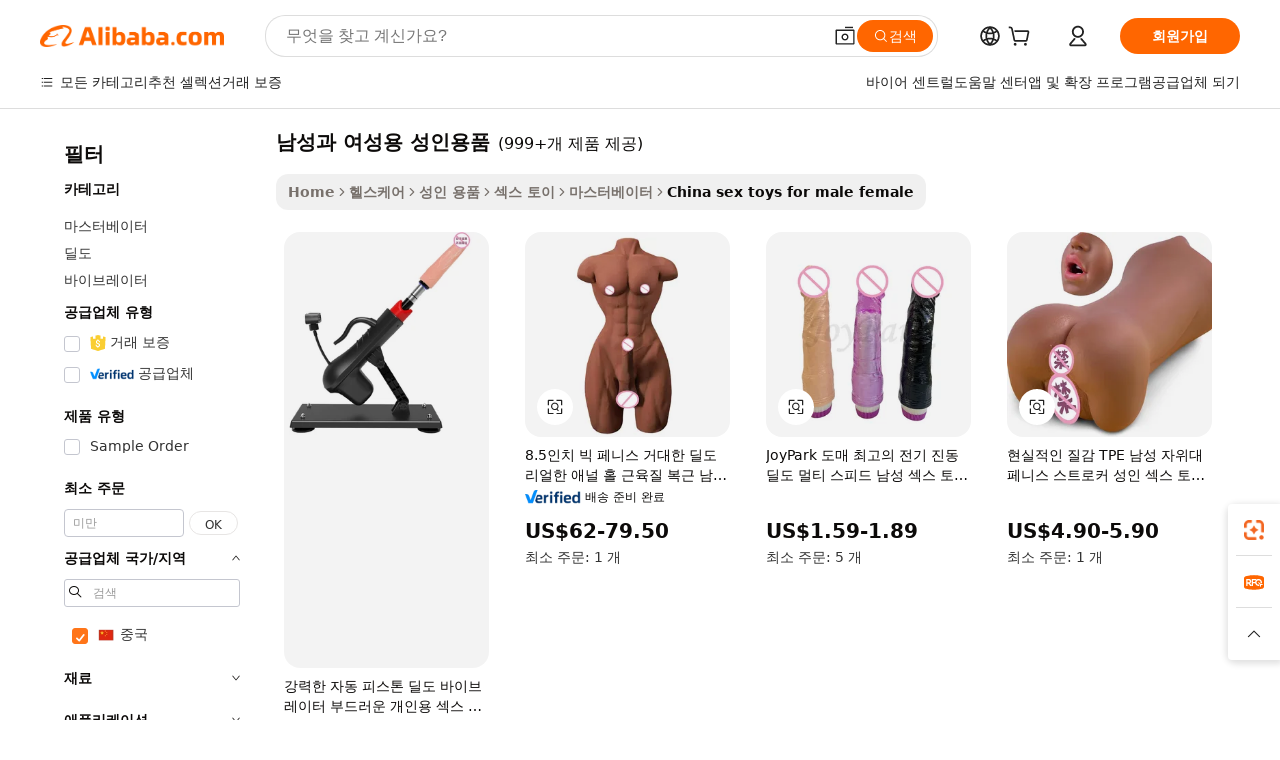

--- FILE ---
content_type: text/html;charset=UTF-8
request_url: https://korean.alibaba.com/Popular/CN_sex-toys-for-male-female-Trade.html
body_size: 181160
content:

<!-- screen_content -->
    <!-- tangram:5410 begin-->
    <!-- tangram:529998 begin-->

<!DOCTYPE html>
<html lang="ko" dir="ltr">
  <head>
        <script>
      window.__BB = {
        scene: window.__bb_scene || 'traffic-free-popular'
      };
      window.__BB.BB_CWV_IGNORE = {
          lcp_element: ['#icbu-buyer-pc-top-banner'],
          lcp_url: [],
        };
      window._timing = {}
      window._timing.first_start = Date.now();
      window.needLoginInspiration = Boolean();
      // 变量用于标记页面首次可见时间
      let firstVisibleTime = null;
      if (typeof document.hidden !== 'undefined') {
        // 页面首次加载时直接统计
        if (!document.hidden) {
          firstVisibleTime = Date.now();
          window.__BB_timex = 1
        } else {
          // 页面不可见时监听 visibilitychange 事件
          document.addEventListener('visibilitychange', () => {
            if (!document.hidden) {
              firstVisibleTime = Date.now();
              window.__BB_timex = firstVisibleTime - window.performance.timing.navigationStart
              window.__BB.firstVisibleTime = window.__BB_timex
              console.log("Page became visible after "+ window.__BB_timex + " ms");
            }
          }, { once: true });  // 确保只触发一次
        }
      } else {
        console.warn('Page Visibility API is not supported in this browser.');
      }
    </script>
        <meta name="data-spm" content="a2700">
        <meta name="aplus-xplug" content="NONE">
        <meta name="aplus-icbu-disable-umid" content="1">
        <meta name="google-translate-customization" content="9de59014edaf3b99-22e1cf3b5ca21786-g00bb439a5e9e5f8f-f">
    <meta name="yandex-verification" content="25a76ba8e4443bb3" />
    <meta name="msvalidate.01" content="E3FBF0E89B724C30844BF17C59608E8F" />
    <meta name="viewport" content="width=device-width, initial-scale=1.0, maximum-scale=5.0, user-scalable=yes">
        <link rel="preconnect" href="https://s.alicdn.com/" crossorigin>
    <link rel="dns-prefetch" href="https://s.alicdn.com">
                        <link rel="preload" href="" as="image">
        <link rel="preload" href="https://s.alicdn.com/@g/alilog/??aplus_plugin_icbufront/index.js,mlog/aplus_v2.js" as="script">
        <link rel="preload" href="https://s.alicdn.com/@img/imgextra/i2/O1CN0153JdbU26g4bILVOyC_!!6000000007690-2-tps-418-58.png" as="image">
        <script>
            window.__APLUS_ABRATE__ = {
        perf_group: 'control',
        scene: "traffic-free-popular",
      };
    </script>
    <meta name="aplus-mmstat-timeout" content="15000">
        <meta content="text/html; charset=utf-8" http-equiv="Content-Type">
          <title>남성과 여성용 성인용품 중국, 남성과 여성용 성인용품 공장에서 만든 최고의 중국를 Alibaba.com에서 구입하세요</title>
      <meta name="keywords" content="">
      <meta name="description" content="">
            <meta name="pagetiming-rate" content="9">
      <meta name="pagetiming-resource-rate" content="4">
                    <link rel="canonical" href="https://www.alibaba.com/countrysearch/CN/sex-toys-for-male-female.html">
                              <link rel="alternate" hreflang="fr" href="https://french.alibaba.com/Popular/CN_sex-toys-for-male-female-Trade.html">
                  <link rel="alternate" hreflang="de" href="https://german.alibaba.com/Popular/CN_sex-toys-for-male-female-Trade.html">
                  <link rel="alternate" hreflang="pt" href="https://portuguese.alibaba.com/Popular/CN_sex-toys-for-male-female-Trade.html">
                  <link rel="alternate" hreflang="it" href="https://italian.alibaba.com/Popular/CN_sex-toys-for-male-female-Trade.html">
                  <link rel="alternate" hreflang="es" href="https://spanish.alibaba.com/Popular/CN_sex-toys-for-male-female-Trade.html">
                  <link rel="alternate" hreflang="ru" href="https://russian.alibaba.com/Popular/CN_sex-toys-for-male-female-Trade.html">
                  <link rel="alternate" hreflang="ko" href="https://korean.alibaba.com/Popular/CN_sex-toys-for-male-female-Trade.html">
                  <link rel="alternate" hreflang="ar" href="https://arabic.alibaba.com/Popular/CN_sex-toys-for-male-female-Trade.html">
                  <link rel="alternate" hreflang="ja" href="https://japanese.alibaba.com/Popular/CN_sex-toys-for-male-female-Trade.html">
                  <link rel="alternate" hreflang="tr" href="https://turkish.alibaba.com/Popular/CN_sex-toys-for-male-female-Trade.html">
                  <link rel="alternate" hreflang="th" href="https://thai.alibaba.com/Popular/CN_sex-toys-for-male-female-Trade.html">
                  <link rel="alternate" hreflang="vi" href="https://vietnamese.alibaba.com/Popular/CN_sex-toys-for-male-female-Trade.html">
                  <link rel="alternate" hreflang="nl" href="https://dutch.alibaba.com/Popular/CN_sex-toys-for-male-female-Trade.html">
                  <link rel="alternate" hreflang="he" href="https://hebrew.alibaba.com/Popular/CN_sex-toys-for-male-female-Trade.html">
                  <link rel="alternate" hreflang="id" href="https://indonesian.alibaba.com/Popular/CN_sex-toys-for-male-female-Trade.html">
                  <link rel="alternate" hreflang="hi" href="https://hindi.alibaba.com/Popular/CN_sex-toys-for-male-female-Trade.html">
                  <link rel="alternate" hreflang="en" href="https://www.alibaba.com/countrysearch/CN/sex-toys-for-male-female.html">
                  <link rel="alternate" hreflang="zh" href="https://chinese.alibaba.com/Popular/CN_sex-toys-for-male-female-Trade.html">
                  <link rel="alternate" hreflang="x-default" href="https://korean.alibaba.com/Popular/CN_sex-toys-for-male-female-Trade.html">
                                        <script>
      // Aplus 配置自动打点
      var queue = window.goldlog_queue || (window.goldlog_queue = []);
      var tags = ["button", "a", "div", "span", "i", "svg", "input", "li", "tr"];
      queue.push(
        {
          action: 'goldlog.appendMetaInfo',
          arguments: [
            'aplus-auto-exp',
            [
              {
                logkey: '/sc.ug_msite.new_product_exp',
                cssSelector: '[data-spm-exp]',
                props: ["data-spm-exp"],
              },
              {
                logkey: '/sc.ug_pc.seolist_product_exp',
                cssSelector: '.traffic-card-gallery',
                props: ["data-spm-exp"],
              }
            ]
          ]
        }
      )
      queue.push({
        action: 'goldlog.setMetaInfo',
        arguments: ['aplus-auto-clk', JSON.stringify(tags.map(tag =>({
          "logkey": "/sc.ug_msite.new_product_clk",
          tag,
          "filter": "data-spm-clk",
          "props": ["data-spm-clk"]
        })))],
      });
    </script>
  </head>
  <div id="icbu-header"><div id="the-new-header" data-version="4.4.0" data-tnh-auto-exp="tnh-expose" data-scenes="search-products" style="position: relative;background-color: #fff;border-bottom: 1px solid #ddd;box-sizing: border-box; font-family:Inter,SF Pro Text,Roboto,Helvetica Neue,Helvetica,Tahoma,Arial,PingFang SC,Microsoft YaHei;"><div style="display: flex;align-items:center;height: 72px;min-width: 1200px;max-width: 1580px;margin: 0 auto;padding: 0 40px;box-sizing: border-box;"><img style="height: 29px; width: 209px;" src="https://s.alicdn.com/@img/imgextra/i2/O1CN0153JdbU26g4bILVOyC_!!6000000007690-2-tps-418-58.png" alt="" /></div><div style="min-width: 1200px;max-width: 1580px;margin: 0 auto;overflow: hidden;font-size: 14px;display: flex;justify-content: space-between;padding: 0 40px;box-sizing: border-box;"><div style="display: flex; align-items: center; justify-content: space-between"><div style="position: relative; height: 36px; padding: 0 28px 0 20px">All categories</div><div style="position: relative; height: 36px; padding-right: 28px">Featured selections</div><div style="position: relative; height: 36px">Trade Assurance</div></div><div style="display: flex; align-items: center; justify-content: space-between"><div style="position: relative; height: 36px; padding-right: 28px">Buyer Central</div><div style="position: relative; height: 36px; padding-right: 28px">Help Center</div><div style="position: relative; height: 36px; padding-right: 28px">Get the app</div><div style="position: relative; height: 36px">Become a supplier</div></div></div></div></div></div>
  <body data-spm="7724857" style="min-height: calc(100vh + 1px)"><script 
id="beacon-aplus"   
src="//s.alicdn.com/@g/alilog/??aplus_plugin_icbufront/index.js,mlog/aplus_v2.js"
exparams="aplus=async&userid=&aplus&ali_beacon_id=&ali_apache_id=&ali_apache_track=&ali_apache_tracktmp=&eagleeye_traceid=2101c5c317649461476595104e137a&ip=18%2e191%2e229%2e220&dmtrack_c={ali%5fresin%5ftrace%3dse%5frst%3dnull%7csp%5fviewtype%3dY%7cset%3d3%7cser%3d1007%7cpageId%3dfe37ef406c8348e9b90720cdbe55bbb3%7cm%5fpageid%3dnull%7cpvmi%3d5e4db199016b488d8d1867af0c829bc3%7csek%5fsepd%3d%25EB%2582%25A8%25EC%2584%25B1%25EA%25B3%25BC%2b%25EC%2597%25AC%25EC%2584%25B1%25EC%259A%25A9%2b%25EC%2584%25B1%25EC%259D%25B8%25EC%259A%25A9%25ED%2592%2588%7csek%3dsex%2btoys%2bfor%2bmale%2bfemale%7cse%5fpn%3d1%7cp4pid%3d34c2116e%2d9d69%2d4350%2db3e6%2d5fb32ae7c394%7csclkid%3dnull%7cforecast%5fpost%5fcate%3dnull%7cseo%5fnew%5fuser%5fflag%3dfalse%7ccategoryId%3d201198301%7cseo%5fsearch%5fmodel%5fupgrade%5fv2%3d2025070801%7cseo%5fmodule%5fcard%5f20240624%3d202406242%7clong%5ftext%5fgoogle%5ftranslate%5fv2%3d2407142%7cseo%5fcontent%5ftd%5fbottom%5ftext%5fupdate%5fkey%3d2025070801%7cseo%5fsearch%5fmodel%5fupgrade%5fv3%3d2025072201%7cdamo%5falt%5freplace%3d2485818%7cseo%5fsearch%5fmodel%5fmulti%5fupgrade%5fv3%3d2025081101%7cwap%5fcross%3d2007659%7cwap%5fimg%5fsearch%3d2025111900%7cwap%5fcs%5faction%3d2005494%7cAPP%5fVisitor%5fActive%3d26705%7cseo%5fshowroom%5fgoods%5fmix%3d2005244%7cseo%5fdefault%5fcached%5flong%5ftext%5ffrom%5fnew%5fkeyword%5fstep%3d2024122502%7cshowroom%5fgeneral%5ftemplate%3d2005292%7cwap%5fcs%5ftext%3dnull%7cstructured%5fdata%3d2025052702%7cseo%5fmulti%5fstyle%5ftext%5fupdate%3d2511182%7cpc%5fnew%5fheader%3dnull%7cseo%5fmeta%5fcate%5ftemplate%5fv1%3d2025042401%7cseo%5fmeta%5ftd%5fsearch%5fkeyword%5fstep%5fv1%3d2025040999%7cshowroom%5fft%5flong%5ftext%5fbaks%3d80802%7cAPP%5fGrowing%5fBuyer%5fHigh%5fIntent%5fActive%3d25486%7cshowroom%5fpc%5fv2019%3d2104%7cAPP%5fProspecting%5fBuyer%3d26709%7ccache%5fcontrol%3dnull%7cAPP%5fChurned%5fCore%5fBuyer%3d25463%7cseo%5fdefault%5fcached%5flong%5ftext%5fstep%3d24110802%7camp%5flighthouse%5fscore%5fimage%3d19657%7cseo%5fft%5ftranslate%5fgemini%3d25012003%7cwap%5fnode%5fssr%3d2015725%7cdataphant%5fopen%3d27030%7clongtext%5fmulti%5fstyle%5fexpand%5frussian%3d2510142%7cseo%5flongtext%5fgoogle%5fdata%5fsection%3d25021702%7cindustry%5fpopular%5ffloor%3dnull%7cwap%5fad%5fgoods%5fproduct%5finterval%3dnull%7cseo%5fgoods%5fbootom%5fwholesale%5flink%3dnull%7cseo%5fkeyword%5faatest%3d9%7cseo%5fmiddle%5fwholesale%5flink%3dnull%7cft%5flong%5ftext%5fenpand%5fstep2%3d121602%7cseo%5fft%5flongtext%5fexpand%5fstep3%3d25012102%7cseo%5fwap%5fheadercard%3d2006288%7cAPP%5fChurned%5fInactive%5fVisitor%3d25497%7cAPP%5fGrowing%5fBuyer%5fHigh%5fIntent%5fInactive%3d25484%7cseo%5fmeta%5ftd%5fmulti%5fkey%3d2025061801%7ctop%5frecommend%5f20250120%3d202501201%7clongtext%5fmulti%5fstyle%5fexpand%5ffrench%5fcopy%3d25091802%7clongtext%5fmulti%5fstyle%5fexpand%5ffrench%5fcopy%5fcopy%3d25092502%7clong%5ftext%5fpaa%3d220901%7cseo%5ffloor%5fexp%3dnull%7cseo%5fshowroom%5falgo%5flink%3d17764%7cseo%5fmeta%5ftd%5faib%5fgeneral%5fkey%3d2025091900%7ccountry%5findustry%3d202311033%7cpc%5ffree%5fswitchtosearch%3d2020529%7cshowroom%5fft%5flong%5ftext%5fenpand%5fstep1%3d101102%7cseo%5fshowroom%5fnorel%3dnull%7cplp%5fstyle%5f25%5fpc%3d202505222%7cseo%5fggs%5flayer%3d10010%7cquery%5fmutil%5flang%5ftranslate%3d2025060300%7cAPP%5fChurned%5fBuyer%3d25468%7cstream%5frender%5fperf%5fopt%3d2309181%7cwap%5fgoods%3d2007383%7cseo%5fshowroom%5fsimilar%5f20240614%3d202406142%7cchinese%5fopen%3d6307%7cquery%5fgpt%5ftranslate%3d20240820%7cad%5fproduct%5finterval%3dnull%7camp%5fto%5fpwa%3d2007359%7cplp%5faib%5fmulti%5fai%5fmeta%3d20250401%7cwap%5fsupplier%5fcontent%3dnull%7cpc%5ffree%5frefactoring%3d20220315%7cAPP%5fGrowing%5fBuyer%5fInactive%3d25476%7csso%5foem%5ffloor%3dnull%7cseo%5fpc%5fnew%5fview%5f20240807%3d202408072%7cseo%5fbottom%5ftext%5fentity%5fkey%5fcopy%3d2025062400%7cstream%5frender%3d433763%7cseo%5fmodule%5fcard%5f20240424%3d202404241%7cseo%5ftitle%5freplace%5f20191226%3d5841%7clongtext%5fmulti%5fstyle%5fexpand%3d25090802%7cgoogleweblight%3d6516%7clighthouse%5fbase64%3dnull%7cAPP%5fProspecting%5fBuyer%5fActive%3d26719%7cad%5fgoods%5fproduct%5finterval%3dnull%7cseo%5fbottom%5fdeep%5fextend%5fkw%5fkey%3d2025071101%7clongtext%5fmulti%5fstyle%5fexpand%5fturkish%3d25102802%7cilink%5fuv%3d20240911%7cwap%5flist%5fwakeup%3d2005832%7ctpp%5fcrosslink%5fpc%3d20205311%7cseo%5ftop%5fbooth%3d18501%7cAPP%5fGrowing%5fBuyer%5fLess%5fActive%3d25472%7cseo%5fsearch%5fmodel%5fupgrade%5frank%3d2025092401%7cgoodslayer%3d7977%7cft%5flong%5ftext%5ftranslate%5fexpand%5fstep1%3d24110802%7cseo%5fheaderstyle%5ftraffic%5fkey%5fv1%3d2025072100%7ccrosslink%5fswitch%3d2008141%7cp4p%5foutline%3d20240328%7cseo%5fmeta%5ftd%5faib%5fv2%5fkey%3d2025091801%7crts%5fmulti%3d2008404%7cseo%5fad%5foptimization%5fkey%5fv2%3d2025072300%7cAPP%5fVisitor%5fLess%5fActive%3d26698%7cplp%5fstyle%5f25%3d202505192%7ccdn%5fvm%3d2007368%7cwap%5fad%5fproduct%5finterval%3dnull%7cseo%5fsearch%5fmodel%5fmulti%5fupgrade%5frank%3d2025092401%7cpc%5fcard%5fshare%3d2025081201%7cAPP%5fGrowing%5fBuyer%5fHigh%5fIntent%5fLess%5fActive%3d25479%7cgoods%5ftitle%5fsubstitute%3d9618%7cwap%5fscreen%5fexp%3d2025081400%7creact%5fheader%5ftest%3d202502182%7cpc%5fcs%5fcolor%3dnull%7cshowroom%5fft%5flong%5ftext%5ftest%3d72502%7cone%5ftap%5flogin%5fABTest%3d202308153%7cseo%5fhyh%5fshow%5ftags%3d9867%7cplp%5fstructured%5fdata%3d2508182%7cguide%5fdelete%3d2008526%7cseo%5findustry%5ftemplate%3dnull%7cseo%5fmeta%5ftd%5fmulti%5fes%5fkey%3d2025073101%7cseo%5fshowroom%5fdata%5fmix%3d19888%7csso%5ftop%5franking%5ffloor%3d20031%7cseo%5ftd%5fdeep%5fupgrade%5fkey%5fv3%3d2025081101%7cwap%5fue%5fone%3d2025111401%7cshowroom%5fto%5frts%5flink%3d2008480%7ccountrysearch%5ftest%3dnull%7cchannel%5famp%5fto%5fpwa%3d2008435%7cseo%5fmulti%5fstyles%5flong%5ftext%3d2503172%7cseo%5fmeta%5ftext%5fmutli%5fcate%5ftemplate%5fv1%3d2025080800%7cseo%5fdefault%5fcached%5fmutil%5flong%5ftext%5fstep%3d24110436%7cseo%5faction%5fpoint%5ftype%3d22823%7cseo%5faib%5ftd%5flaunch%5f20240828%5fcopy%3d202408282%7cseo%5fshowroom%5fwholesale%5flink%3dnull%7cseo%5fperf%5fimprove%3d2023999%7cseo%5fwap%5flist%5fbounce%5f01%3d2063%7cseo%5fwap%5flist%5fbounce%5f02%3d2128%7cAPP%5fGrowing%5fBuyer%5fActive%3d25492%7cvideolayer%3dnull%7cvideo%5fplay%3dnull%7cAPP%5fChurned%5fMember%5fInactive%3d25501%7cseo%5fgoogle%5fnew%5fstruct%3d438326%7cicbu%5falgo%5fp4p%5fseo%5fad%3d2025072300%7ctpp%5ftrace%3dseoKeyword%2dseoKeyword%5fv3%2dbase%2dORIGINAL}&pageid=12bfe5dc2101ce5e1764946147&hn=ensearchweb033001206094%2erg%2dus%2deast%2eus44&asid=AQAAAADj8DJpb8KCMAAAAAB1LuI+bNUbdg==&treq=&tres=" async>
</script>
                        <!-- tangram:7430 begin-->
 <style>
   .traffic-card-gallery {display: flex;position: relative;flex-direction: column;justify-content: flex-start;border-radius: 0.5rem;background-color: #fff;padding: 0.5rem 0.5rem 1rem;overflow: hidden;font-size: 0.75rem;line-height: 1rem;}
   .product-price {
     b {
       font-size: 22px;
     }
   }
 </style>
<!-- tangram:7430 end-->
            <style>
.component-left-filter-callback{display:flex;position:relative;margin-top:10px;height:1200px}.component-left-filter-callback img{width:200px}.component-left-filter-callback i{position:absolute;top:5%;left:50%}.related-search-wrapper{padding:.5rem;--tw-bg-opacity: 1;background-color:#fff;background-color:rgba(255,255,255,var(--tw-bg-opacity, 1));border-width:1px;border-color:var(--input)}.related-search-wrapper .related-search-box{margin:12px 16px}.related-search-wrapper .related-search-box .related-search-title{display:inline;float:start;color:#666;word-wrap:break-word;margin-right:12px;width:13%}.related-search-wrapper .related-search-box .related-search-content{display:flex;flex-wrap:wrap}.related-search-wrapper .related-search-box .related-search-content .related-search-link{margin-right:12px;width:23%;overflow:hidden;color:#666;text-overflow:ellipsis;white-space:nowrap}.product-title img{margin-right:.5rem;display:inline-block;height:1rem;vertical-align:sub}.product-price b{font-size:22px}.similar-icon{position:absolute;bottom:12px;z-index:2;right:12px}.rfq-card{display:inline-block;position:relative;box-sizing:border-box;margin-bottom:36px}.rfq-card .rfq-card-content{display:flex;position:relative;flex-direction:column;align-items:flex-start;background-size:cover;background-color:#fff;padding:12px;width:100%;height:100%}.rfq-card .rfq-card-content .rfq-card-icon{margin-top:50px}.rfq-card .rfq-card-content .rfq-card-icon img{width:45px}.rfq-card .rfq-card-content .rfq-card-top-title{margin-top:14px;color:#222;font-weight:400;font-size:16px}.rfq-card .rfq-card-content .rfq-card-title{margin-top:24px;color:#333;font-weight:800;font-size:20px}.rfq-card .rfq-card-content .rfq-card-input-box{margin-top:24px;width:100%}.rfq-card .rfq-card-content .rfq-card-input-box textarea{box-sizing:border-box;border:1px solid #ddd;border-radius:4px;background-color:#fff;padding:9px 12px;width:100%;height:88px;resize:none;color:#666;font-weight:400;font-size:13px;font-family:inherit}.rfq-card .rfq-card-content .rfq-card-button{margin-top:24px;border:1px solid #666;border-radius:16px;background-color:#fff;width:67%;color:#000;font-weight:700;font-size:14px;line-height:30px;text-align:center}[data-modulename^=ProductList-] div{contain-intrinsic-size:auto 500px}.traffic-card-gallery:hover{--tw-shadow: 0px 2px 6px 2px rgba(0,0,0,.12157);--tw-shadow-colored: 0px 2px 6px 2px var(--tw-shadow-color);box-shadow:0 0 #0000,0 0 #0000,0 2px 6px 2px #0000001f;box-shadow:var(--tw-ring-offset-shadow, 0 0 rgba(0,0,0,0)),var(--tw-ring-shadow, 0 0 rgba(0,0,0,0)),var(--tw-shadow);z-index:10}.traffic-card-gallery{position:relative;display:flex;flex-direction:column;justify-content:flex-start;overflow:hidden;border-radius:.75rem;--tw-bg-opacity: 1;background-color:#fff;background-color:rgba(255,255,255,var(--tw-bg-opacity, 1));padding:.5rem;font-size:.75rem;line-height:1rem}.traffic-card-list{position:relative;display:flex;height:292px;flex-direction:row;justify-content:flex-start;overflow:hidden;border-bottom-width:1px;--tw-bg-opacity: 1;background-color:#fff;background-color:rgba(255,255,255,var(--tw-bg-opacity, 1));padding:1rem;font-size:.75rem;line-height:1rem}.traffic-card-g-industry:hover{--tw-shadow: 0 0 10px rgba(0,0,0,.1);--tw-shadow-colored: 0 0 10px var(--tw-shadow-color);box-shadow:0 0 #0000,0 0 #0000,0 0 10px #0000001a;box-shadow:var(--tw-ring-offset-shadow, 0 0 rgba(0,0,0,0)),var(--tw-ring-shadow, 0 0 rgba(0,0,0,0)),var(--tw-shadow)}.traffic-card-g-industry{position:relative;border-radius:var(--radius);--tw-bg-opacity: 1;background-color:#fff;background-color:rgba(255,255,255,var(--tw-bg-opacity, 1));padding:1.25rem .75rem .75rem;font-size:.875rem;line-height:1.25rem}.module-filter-section-wrapper{max-height:none!important;overflow-x:hidden}*,:before,:after{--tw-border-spacing-x: 0;--tw-border-spacing-y: 0;--tw-translate-x: 0;--tw-translate-y: 0;--tw-rotate: 0;--tw-skew-x: 0;--tw-skew-y: 0;--tw-scale-x: 1;--tw-scale-y: 1;--tw-pan-x: ;--tw-pan-y: ;--tw-pinch-zoom: ;--tw-scroll-snap-strictness: proximity;--tw-gradient-from-position: ;--tw-gradient-via-position: ;--tw-gradient-to-position: ;--tw-ordinal: ;--tw-slashed-zero: ;--tw-numeric-figure: ;--tw-numeric-spacing: ;--tw-numeric-fraction: ;--tw-ring-inset: ;--tw-ring-offset-width: 0px;--tw-ring-offset-color: #fff;--tw-ring-color: rgba(59, 130, 246, .5);--tw-ring-offset-shadow: 0 0 rgba(0,0,0,0);--tw-ring-shadow: 0 0 rgba(0,0,0,0);--tw-shadow: 0 0 rgba(0,0,0,0);--tw-shadow-colored: 0 0 rgba(0,0,0,0);--tw-blur: ;--tw-brightness: ;--tw-contrast: ;--tw-grayscale: ;--tw-hue-rotate: ;--tw-invert: ;--tw-saturate: ;--tw-sepia: ;--tw-drop-shadow: ;--tw-backdrop-blur: ;--tw-backdrop-brightness: ;--tw-backdrop-contrast: ;--tw-backdrop-grayscale: ;--tw-backdrop-hue-rotate: ;--tw-backdrop-invert: ;--tw-backdrop-opacity: ;--tw-backdrop-saturate: ;--tw-backdrop-sepia: ;--tw-contain-size: ;--tw-contain-layout: ;--tw-contain-paint: ;--tw-contain-style: }::backdrop{--tw-border-spacing-x: 0;--tw-border-spacing-y: 0;--tw-translate-x: 0;--tw-translate-y: 0;--tw-rotate: 0;--tw-skew-x: 0;--tw-skew-y: 0;--tw-scale-x: 1;--tw-scale-y: 1;--tw-pan-x: ;--tw-pan-y: ;--tw-pinch-zoom: ;--tw-scroll-snap-strictness: proximity;--tw-gradient-from-position: ;--tw-gradient-via-position: ;--tw-gradient-to-position: ;--tw-ordinal: ;--tw-slashed-zero: ;--tw-numeric-figure: ;--tw-numeric-spacing: ;--tw-numeric-fraction: ;--tw-ring-inset: ;--tw-ring-offset-width: 0px;--tw-ring-offset-color: #fff;--tw-ring-color: rgba(59, 130, 246, .5);--tw-ring-offset-shadow: 0 0 rgba(0,0,0,0);--tw-ring-shadow: 0 0 rgba(0,0,0,0);--tw-shadow: 0 0 rgba(0,0,0,0);--tw-shadow-colored: 0 0 rgba(0,0,0,0);--tw-blur: ;--tw-brightness: ;--tw-contrast: ;--tw-grayscale: ;--tw-hue-rotate: ;--tw-invert: ;--tw-saturate: ;--tw-sepia: ;--tw-drop-shadow: ;--tw-backdrop-blur: ;--tw-backdrop-brightness: ;--tw-backdrop-contrast: ;--tw-backdrop-grayscale: ;--tw-backdrop-hue-rotate: ;--tw-backdrop-invert: ;--tw-backdrop-opacity: ;--tw-backdrop-saturate: ;--tw-backdrop-sepia: ;--tw-contain-size: ;--tw-contain-layout: ;--tw-contain-paint: ;--tw-contain-style: }*,:before,:after{box-sizing:border-box;border-width:0;border-style:solid;border-color:#e5e7eb}:before,:after{--tw-content: ""}html,:host{line-height:1.5;-webkit-text-size-adjust:100%;-moz-tab-size:4;-o-tab-size:4;tab-size:4;font-family:ui-sans-serif,system-ui,-apple-system,Segoe UI,Roboto,Ubuntu,Cantarell,Noto Sans,sans-serif,"Apple Color Emoji","Segoe UI Emoji",Segoe UI Symbol,"Noto Color Emoji";font-feature-settings:normal;font-variation-settings:normal;-webkit-tap-highlight-color:transparent}body{margin:0;line-height:inherit}hr{height:0;color:inherit;border-top-width:1px}abbr:where([title]){text-decoration:underline;-webkit-text-decoration:underline dotted;text-decoration:underline dotted}h1,h2,h3,h4,h5,h6{font-size:inherit;font-weight:inherit}a{color:inherit;text-decoration:inherit}b,strong{font-weight:bolder}code,kbd,samp,pre{font-family:ui-monospace,SFMono-Regular,Menlo,Monaco,Consolas,Liberation Mono,Courier New,monospace;font-feature-settings:normal;font-variation-settings:normal;font-size:1em}small{font-size:80%}sub,sup{font-size:75%;line-height:0;position:relative;vertical-align:baseline}sub{bottom:-.25em}sup{top:-.5em}table{text-indent:0;border-color:inherit;border-collapse:collapse}button,input,optgroup,select,textarea{font-family:inherit;font-feature-settings:inherit;font-variation-settings:inherit;font-size:100%;font-weight:inherit;line-height:inherit;letter-spacing:inherit;color:inherit;margin:0;padding:0}button,select{text-transform:none}button,input:where([type=button]),input:where([type=reset]),input:where([type=submit]){-webkit-appearance:button;background-color:transparent;background-image:none}:-moz-focusring{outline:auto}:-moz-ui-invalid{box-shadow:none}progress{vertical-align:baseline}::-webkit-inner-spin-button,::-webkit-outer-spin-button{height:auto}[type=search]{-webkit-appearance:textfield;outline-offset:-2px}::-webkit-search-decoration{-webkit-appearance:none}::-webkit-file-upload-button{-webkit-appearance:button;font:inherit}summary{display:list-item}blockquote,dl,dd,h1,h2,h3,h4,h5,h6,hr,figure,p,pre{margin:0}fieldset{margin:0;padding:0}legend{padding:0}ol,ul,menu{list-style:none;margin:0;padding:0}dialog{padding:0}textarea{resize:vertical}input::-moz-placeholder,textarea::-moz-placeholder{opacity:1;color:#9ca3af}input::placeholder,textarea::placeholder{opacity:1;color:#9ca3af}button,[role=button]{cursor:pointer}:disabled{cursor:default}img,svg,video,canvas,audio,iframe,embed,object{display:block;vertical-align:middle}img,video{max-width:100%;height:auto}[hidden]:where(:not([hidden=until-found])){display:none}:root{--background: hsl(0, 0%, 100%);--foreground: hsl(20, 14.3%, 4.1%);--card: hsl(0, 0%, 100%);--card-foreground: hsl(20, 14.3%, 4.1%);--popover: hsl(0, 0%, 100%);--popover-foreground: hsl(20, 14.3%, 4.1%);--primary: hsl(24, 100%, 50%);--primary-foreground: hsl(60, 9.1%, 97.8%);--secondary: hsl(60, 4.8%, 95.9%);--secondary-foreground: #333;--muted: hsl(60, 4.8%, 95.9%);--muted-foreground: hsl(25, 5.3%, 44.7%);--accent: hsl(60, 4.8%, 95.9%);--accent-foreground: hsl(24, 9.8%, 10%);--destructive: hsl(0, 84.2%, 60.2%);--destructive-foreground: hsl(60, 9.1%, 97.8%);--border: hsl(20, 5.9%, 90%);--input: hsl(20, 5.9%, 90%);--ring: hsl(24.6, 95%, 53.1%);--radius: 1rem}.dark{--background: hsl(20, 14.3%, 4.1%);--foreground: hsl(60, 9.1%, 97.8%);--card: hsl(20, 14.3%, 4.1%);--card-foreground: hsl(60, 9.1%, 97.8%);--popover: hsl(20, 14.3%, 4.1%);--popover-foreground: hsl(60, 9.1%, 97.8%);--primary: hsl(20.5, 90.2%, 48.2%);--primary-foreground: hsl(60, 9.1%, 97.8%);--secondary: hsl(12, 6.5%, 15.1%);--secondary-foreground: hsl(60, 9.1%, 97.8%);--muted: hsl(12, 6.5%, 15.1%);--muted-foreground: hsl(24, 5.4%, 63.9%);--accent: hsl(12, 6.5%, 15.1%);--accent-foreground: hsl(60, 9.1%, 97.8%);--destructive: hsl(0, 72.2%, 50.6%);--destructive-foreground: hsl(60, 9.1%, 97.8%);--border: hsl(12, 6.5%, 15.1%);--input: hsl(12, 6.5%, 15.1%);--ring: hsl(20.5, 90.2%, 48.2%)}*{border-color:#e7e5e4;border-color:var(--border)}body{background-color:#fff;background-color:var(--background);color:#0c0a09;color:var(--foreground)}.il-sr-only{position:absolute;width:1px;height:1px;padding:0;margin:-1px;overflow:hidden;clip:rect(0,0,0,0);white-space:nowrap;border-width:0}.il-invisible{visibility:hidden}.il-fixed{position:fixed}.il-absolute{position:absolute}.il-relative{position:relative}.il-sticky{position:sticky}.il-inset-0{inset:0}.il--bottom-12{bottom:-3rem}.il--top-12{top:-3rem}.il-bottom-0{bottom:0}.il-bottom-2{bottom:.5rem}.il-bottom-3{bottom:.75rem}.il-bottom-4{bottom:1rem}.il-end-0{right:0}.il-end-2{right:.5rem}.il-end-3{right:.75rem}.il-end-4{right:1rem}.il-left-0{left:0}.il-left-3{left:.75rem}.il-right-0{right:0}.il-right-2{right:.5rem}.il-right-3{right:.75rem}.il-start-0{left:0}.il-start-1\/2{left:50%}.il-start-2{left:.5rem}.il-start-3{left:.75rem}.il-start-\[50\%\]{left:50%}.il-top-0{top:0}.il-top-1\/2{top:50%}.il-top-16{top:4rem}.il-top-4{top:1rem}.il-top-\[50\%\]{top:50%}.il-z-10{z-index:10}.il-z-50{z-index:50}.il-z-\[9999\]{z-index:9999}.il-col-span-4{grid-column:span 4 / span 4}.il-m-0{margin:0}.il-m-3{margin:.75rem}.il-m-auto{margin:auto}.il-mx-auto{margin-left:auto;margin-right:auto}.il-my-3{margin-top:.75rem;margin-bottom:.75rem}.il-my-5{margin-top:1.25rem;margin-bottom:1.25rem}.il-my-auto{margin-top:auto;margin-bottom:auto}.\!il-mb-4{margin-bottom:1rem!important}.il--mt-4{margin-top:-1rem}.il-mb-0{margin-bottom:0}.il-mb-1{margin-bottom:.25rem}.il-mb-2{margin-bottom:.5rem}.il-mb-3{margin-bottom:.75rem}.il-mb-4{margin-bottom:1rem}.il-mb-5{margin-bottom:1.25rem}.il-mb-6{margin-bottom:1.5rem}.il-mb-8{margin-bottom:2rem}.il-mb-\[-0\.75rem\]{margin-bottom:-.75rem}.il-mb-\[0\.125rem\]{margin-bottom:.125rem}.il-me-1{margin-right:.25rem}.il-me-2{margin-right:.5rem}.il-me-3{margin-right:.75rem}.il-me-auto{margin-right:auto}.il-mr-1{margin-right:.25rem}.il-mr-2{margin-right:.5rem}.il-ms-1{margin-left:.25rem}.il-ms-4{margin-left:1rem}.il-ms-5{margin-left:1.25rem}.il-ms-8{margin-left:2rem}.il-ms-\[\.375rem\]{margin-left:.375rem}.il-ms-auto{margin-left:auto}.il-mt-0{margin-top:0}.il-mt-0\.5{margin-top:.125rem}.il-mt-1{margin-top:.25rem}.il-mt-2{margin-top:.5rem}.il-mt-3{margin-top:.75rem}.il-mt-4{margin-top:1rem}.il-mt-6{margin-top:1.5rem}.il-line-clamp-1{overflow:hidden;display:-webkit-box;-webkit-box-orient:vertical;-webkit-line-clamp:1}.il-line-clamp-2{overflow:hidden;display:-webkit-box;-webkit-box-orient:vertical;-webkit-line-clamp:2}.il-line-clamp-6{overflow:hidden;display:-webkit-box;-webkit-box-orient:vertical;-webkit-line-clamp:6}.il-inline-block{display:inline-block}.il-inline{display:inline}.il-flex{display:flex}.il-inline-flex{display:inline-flex}.il-grid{display:grid}.il-aspect-square{aspect-ratio:1 / 1}.il-size-5{width:1.25rem;height:1.25rem}.il-h-1{height:.25rem}.il-h-10{height:2.5rem}.il-h-11{height:2.75rem}.il-h-20{height:5rem}.il-h-24{height:6rem}.il-h-3\.5{height:.875rem}.il-h-4{height:1rem}.il-h-40{height:10rem}.il-h-6{height:1.5rem}.il-h-8{height:2rem}.il-h-9{height:2.25rem}.il-h-\[150px\]{height:150px}.il-h-\[152px\]{height:152px}.il-h-\[18\.25rem\]{height:18.25rem}.il-h-\[292px\]{height:292px}.il-h-\[600px\]{height:600px}.il-h-auto{height:auto}.il-h-fit{height:-moz-fit-content;height:fit-content}.il-h-full{height:100%}.il-h-screen{height:100vh}.il-max-h-\[100vh\]{max-height:100vh}.il-w-1\/2{width:50%}.il-w-10{width:2.5rem}.il-w-10\/12{width:83.333333%}.il-w-4{width:1rem}.il-w-6{width:1.5rem}.il-w-64{width:16rem}.il-w-7\/12{width:58.333333%}.il-w-72{width:18rem}.il-w-8{width:2rem}.il-w-8\/12{width:66.666667%}.il-w-9{width:2.25rem}.il-w-9\/12{width:75%}.il-w-\[200px\]{width:200px}.il-w-\[84px\]{width:84px}.il-w-fit{width:-moz-fit-content;width:fit-content}.il-w-full{width:100%}.il-w-screen{width:100vw}.il-min-w-0{min-width:0px}.il-min-w-3{min-width:.75rem}.il-min-w-\[1200px\]{min-width:1200px}.il-max-w-\[1000px\]{max-width:1000px}.il-max-w-\[1580px\]{max-width:1580px}.il-max-w-full{max-width:100%}.il-max-w-lg{max-width:32rem}.il-flex-1{flex:1 1 0%}.il-flex-shrink-0,.il-shrink-0{flex-shrink:0}.il-flex-grow-0,.il-grow-0{flex-grow:0}.il-basis-24{flex-basis:6rem}.il-basis-full{flex-basis:100%}.il-origin-\[--radix-tooltip-content-transform-origin\]{transform-origin:var(--radix-tooltip-content-transform-origin)}.il--translate-x-1\/2{--tw-translate-x: -50%;transform:translate(-50%,var(--tw-translate-y)) rotate(var(--tw-rotate)) skew(var(--tw-skew-x)) skewY(var(--tw-skew-y)) scaleX(var(--tw-scale-x)) scaleY(var(--tw-scale-y));transform:translate(var(--tw-translate-x),var(--tw-translate-y)) rotate(var(--tw-rotate)) skew(var(--tw-skew-x)) skewY(var(--tw-skew-y)) scaleX(var(--tw-scale-x)) scaleY(var(--tw-scale-y))}.il--translate-y-1\/2{--tw-translate-y: -50%;transform:translate(var(--tw-translate-x),-50%) rotate(var(--tw-rotate)) skew(var(--tw-skew-x)) skewY(var(--tw-skew-y)) scaleX(var(--tw-scale-x)) scaleY(var(--tw-scale-y));transform:translate(var(--tw-translate-x),var(--tw-translate-y)) rotate(var(--tw-rotate)) skew(var(--tw-skew-x)) skewY(var(--tw-skew-y)) scaleX(var(--tw-scale-x)) scaleY(var(--tw-scale-y))}.il-translate-x-\[-50\%\]{--tw-translate-x: -50%;transform:translate(-50%,var(--tw-translate-y)) rotate(var(--tw-rotate)) skew(var(--tw-skew-x)) skewY(var(--tw-skew-y)) scaleX(var(--tw-scale-x)) scaleY(var(--tw-scale-y));transform:translate(var(--tw-translate-x),var(--tw-translate-y)) rotate(var(--tw-rotate)) skew(var(--tw-skew-x)) skewY(var(--tw-skew-y)) scaleX(var(--tw-scale-x)) scaleY(var(--tw-scale-y))}.il-translate-y-\[-50\%\]{--tw-translate-y: -50%;transform:translate(var(--tw-translate-x),-50%) rotate(var(--tw-rotate)) skew(var(--tw-skew-x)) skewY(var(--tw-skew-y)) scaleX(var(--tw-scale-x)) scaleY(var(--tw-scale-y));transform:translate(var(--tw-translate-x),var(--tw-translate-y)) rotate(var(--tw-rotate)) skew(var(--tw-skew-x)) skewY(var(--tw-skew-y)) scaleX(var(--tw-scale-x)) scaleY(var(--tw-scale-y))}.il-rotate-90{--tw-rotate: 90deg;transform:translate(var(--tw-translate-x),var(--tw-translate-y)) rotate(90deg) skew(var(--tw-skew-x)) skewY(var(--tw-skew-y)) scaleX(var(--tw-scale-x)) scaleY(var(--tw-scale-y));transform:translate(var(--tw-translate-x),var(--tw-translate-y)) rotate(var(--tw-rotate)) skew(var(--tw-skew-x)) skewY(var(--tw-skew-y)) scaleX(var(--tw-scale-x)) scaleY(var(--tw-scale-y))}@keyframes il-pulse{50%{opacity:.5}}.il-animate-pulse{animation:il-pulse 2s cubic-bezier(.4,0,.6,1) infinite}@keyframes il-spin{to{transform:rotate(360deg)}}.il-animate-spin{animation:il-spin 1s linear infinite}.il-cursor-pointer{cursor:pointer}.il-list-disc{list-style-type:disc}.il-grid-cols-2{grid-template-columns:repeat(2,minmax(0,1fr))}.il-grid-cols-4{grid-template-columns:repeat(4,minmax(0,1fr))}.il-flex-row{flex-direction:row}.il-flex-col{flex-direction:column}.il-flex-col-reverse{flex-direction:column-reverse}.il-flex-wrap{flex-wrap:wrap}.il-flex-nowrap{flex-wrap:nowrap}.il-items-start{align-items:flex-start}.il-items-center{align-items:center}.il-items-baseline{align-items:baseline}.il-justify-start{justify-content:flex-start}.il-justify-end{justify-content:flex-end}.il-justify-center{justify-content:center}.il-justify-between{justify-content:space-between}.il-gap-1{gap:.25rem}.il-gap-1\.5{gap:.375rem}.il-gap-10{gap:2.5rem}.il-gap-2{gap:.5rem}.il-gap-3{gap:.75rem}.il-gap-4{gap:1rem}.il-gap-8{gap:2rem}.il-gap-\[\.0938rem\]{gap:.0938rem}.il-gap-\[\.375rem\]{gap:.375rem}.il-gap-\[0\.125rem\]{gap:.125rem}.\!il-gap-x-5{-moz-column-gap:1.25rem!important;column-gap:1.25rem!important}.\!il-gap-y-5{row-gap:1.25rem!important}.il-space-y-1\.5>:not([hidden])~:not([hidden]){--tw-space-y-reverse: 0;margin-top:calc(.375rem * (1 - var(--tw-space-y-reverse)));margin-top:.375rem;margin-top:calc(.375rem * calc(1 - var(--tw-space-y-reverse)));margin-bottom:0rem;margin-bottom:calc(.375rem * var(--tw-space-y-reverse))}.il-space-y-4>:not([hidden])~:not([hidden]){--tw-space-y-reverse: 0;margin-top:calc(1rem * (1 - var(--tw-space-y-reverse)));margin-top:1rem;margin-top:calc(1rem * calc(1 - var(--tw-space-y-reverse)));margin-bottom:0rem;margin-bottom:calc(1rem * var(--tw-space-y-reverse))}.il-overflow-hidden{overflow:hidden}.il-overflow-y-auto{overflow-y:auto}.il-overflow-y-scroll{overflow-y:scroll}.il-truncate{overflow:hidden;text-overflow:ellipsis;white-space:nowrap}.il-text-ellipsis{text-overflow:ellipsis}.il-whitespace-normal{white-space:normal}.il-whitespace-nowrap{white-space:nowrap}.il-break-normal{word-wrap:normal;word-break:normal}.il-break-words{word-wrap:break-word}.il-break-all{word-break:break-all}.il-rounded{border-radius:.25rem}.il-rounded-2xl{border-radius:1rem}.il-rounded-\[0\.5rem\]{border-radius:.5rem}.il-rounded-\[1\.25rem\]{border-radius:1.25rem}.il-rounded-full{border-radius:9999px}.il-rounded-lg{border-radius:1rem;border-radius:var(--radius)}.il-rounded-md{border-radius:calc(1rem - 2px);border-radius:calc(var(--radius) - 2px)}.il-rounded-sm{border-radius:calc(1rem - 4px);border-radius:calc(var(--radius) - 4px)}.il-rounded-xl{border-radius:.75rem}.il-border,.il-border-\[1px\]{border-width:1px}.il-border-b,.il-border-b-\[1px\]{border-bottom-width:1px}.il-border-solid{border-style:solid}.il-border-none{border-style:none}.il-border-\[\#222\]{--tw-border-opacity: 1;border-color:#222;border-color:rgba(34,34,34,var(--tw-border-opacity, 1))}.il-border-\[\#DDD\]{--tw-border-opacity: 1;border-color:#ddd;border-color:rgba(221,221,221,var(--tw-border-opacity, 1))}.il-border-foreground{border-color:#0c0a09;border-color:var(--foreground)}.il-border-input{border-color:#e7e5e4;border-color:var(--input)}.il-bg-\[\#F8F8F8\]{--tw-bg-opacity: 1;background-color:#f8f8f8;background-color:rgba(248,248,248,var(--tw-bg-opacity, 1))}.il-bg-\[\#d9d9d963\]{background-color:#d9d9d963}.il-bg-accent{background-color:#f5f5f4;background-color:var(--accent)}.il-bg-background{background-color:#fff;background-color:var(--background)}.il-bg-black{--tw-bg-opacity: 1;background-color:#000;background-color:rgba(0,0,0,var(--tw-bg-opacity, 1))}.il-bg-black\/80{background-color:#000c}.il-bg-destructive{background-color:#ef4444;background-color:var(--destructive)}.il-bg-gray-300{--tw-bg-opacity: 1;background-color:#d1d5db;background-color:rgba(209,213,219,var(--tw-bg-opacity, 1))}.il-bg-muted{background-color:#f5f5f4;background-color:var(--muted)}.il-bg-orange-500{--tw-bg-opacity: 1;background-color:#f97316;background-color:rgba(249,115,22,var(--tw-bg-opacity, 1))}.il-bg-popover{background-color:#fff;background-color:var(--popover)}.il-bg-primary{background-color:#f60;background-color:var(--primary)}.il-bg-secondary{background-color:#f5f5f4;background-color:var(--secondary)}.il-bg-transparent{background-color:transparent}.il-bg-white{--tw-bg-opacity: 1;background-color:#fff;background-color:rgba(255,255,255,var(--tw-bg-opacity, 1))}.il-bg-opacity-80{--tw-bg-opacity: .8}.il-bg-cover{background-size:cover}.il-bg-no-repeat{background-repeat:no-repeat}.il-fill-black{fill:#000}.il-object-cover{-o-object-fit:cover;object-fit:cover}.il-p-0{padding:0}.il-p-1{padding:.25rem}.il-p-2{padding:.5rem}.il-p-3{padding:.75rem}.il-p-4{padding:1rem}.il-p-5{padding:1.25rem}.il-p-6{padding:1.5rem}.il-px-2{padding-left:.5rem;padding-right:.5rem}.il-px-3{padding-left:.75rem;padding-right:.75rem}.il-py-0\.5{padding-top:.125rem;padding-bottom:.125rem}.il-py-1\.5{padding-top:.375rem;padding-bottom:.375rem}.il-py-10{padding-top:2.5rem;padding-bottom:2.5rem}.il-py-2{padding-top:.5rem;padding-bottom:.5rem}.il-py-3{padding-top:.75rem;padding-bottom:.75rem}.il-pb-0{padding-bottom:0}.il-pb-3{padding-bottom:.75rem}.il-pb-4{padding-bottom:1rem}.il-pb-8{padding-bottom:2rem}.il-pe-0{padding-right:0}.il-pe-2{padding-right:.5rem}.il-pe-3{padding-right:.75rem}.il-pe-4{padding-right:1rem}.il-pe-6{padding-right:1.5rem}.il-pe-8{padding-right:2rem}.il-pe-\[12px\]{padding-right:12px}.il-pe-\[3\.25rem\]{padding-right:3.25rem}.il-pl-4{padding-left:1rem}.il-ps-0{padding-left:0}.il-ps-2{padding-left:.5rem}.il-ps-3{padding-left:.75rem}.il-ps-4{padding-left:1rem}.il-ps-6{padding-left:1.5rem}.il-ps-8{padding-left:2rem}.il-ps-\[12px\]{padding-left:12px}.il-ps-\[3\.25rem\]{padding-left:3.25rem}.il-pt-10{padding-top:2.5rem}.il-pt-4{padding-top:1rem}.il-pt-5{padding-top:1.25rem}.il-pt-6{padding-top:1.5rem}.il-pt-7{padding-top:1.75rem}.il-text-center{text-align:center}.il-text-start{text-align:left}.il-text-2xl{font-size:1.5rem;line-height:2rem}.il-text-base{font-size:1rem;line-height:1.5rem}.il-text-lg{font-size:1.125rem;line-height:1.75rem}.il-text-sm{font-size:.875rem;line-height:1.25rem}.il-text-xl{font-size:1.25rem;line-height:1.75rem}.il-text-xs{font-size:.75rem;line-height:1rem}.il-font-\[600\]{font-weight:600}.il-font-bold{font-weight:700}.il-font-medium{font-weight:500}.il-font-normal{font-weight:400}.il-font-semibold{font-weight:600}.il-leading-3{line-height:.75rem}.il-leading-4{line-height:1rem}.il-leading-\[1\.43\]{line-height:1.43}.il-leading-\[18px\]{line-height:18px}.il-leading-\[26px\]{line-height:26px}.il-leading-none{line-height:1}.il-tracking-tight{letter-spacing:-.025em}.il-text-\[\#00820D\]{--tw-text-opacity: 1;color:#00820d;color:rgba(0,130,13,var(--tw-text-opacity, 1))}.il-text-\[\#222\]{--tw-text-opacity: 1;color:#222;color:rgba(34,34,34,var(--tw-text-opacity, 1))}.il-text-\[\#444\]{--tw-text-opacity: 1;color:#444;color:rgba(68,68,68,var(--tw-text-opacity, 1))}.il-text-\[\#4B1D1F\]{--tw-text-opacity: 1;color:#4b1d1f;color:rgba(75,29,31,var(--tw-text-opacity, 1))}.il-text-\[\#767676\]{--tw-text-opacity: 1;color:#767676;color:rgba(118,118,118,var(--tw-text-opacity, 1))}.il-text-\[\#D04A0A\]{--tw-text-opacity: 1;color:#d04a0a;color:rgba(208,74,10,var(--tw-text-opacity, 1))}.il-text-\[\#F7421E\]{--tw-text-opacity: 1;color:#f7421e;color:rgba(247,66,30,var(--tw-text-opacity, 1))}.il-text-\[\#FF6600\]{--tw-text-opacity: 1;color:#f60;color:rgba(255,102,0,var(--tw-text-opacity, 1))}.il-text-\[\#f7421e\]{--tw-text-opacity: 1;color:#f7421e;color:rgba(247,66,30,var(--tw-text-opacity, 1))}.il-text-destructive-foreground{color:#fafaf9;color:var(--destructive-foreground)}.il-text-foreground{color:#0c0a09;color:var(--foreground)}.il-text-muted-foreground{color:#78716c;color:var(--muted-foreground)}.il-text-popover-foreground{color:#0c0a09;color:var(--popover-foreground)}.il-text-primary{color:#f60;color:var(--primary)}.il-text-primary-foreground{color:#fafaf9;color:var(--primary-foreground)}.il-text-secondary-foreground{color:#333;color:var(--secondary-foreground)}.il-text-white{--tw-text-opacity: 1;color:#fff;color:rgba(255,255,255,var(--tw-text-opacity, 1))}.il-underline{text-decoration-line:underline}.il-line-through{text-decoration-line:line-through}.il-underline-offset-4{text-underline-offset:4px}.il-opacity-5{opacity:.05}.il-opacity-70{opacity:.7}.il-shadow-\[0_2px_6px_2px_rgba\(0\,0\,0\,0\.12\)\]{--tw-shadow: 0 2px 6px 2px rgba(0,0,0,.12);--tw-shadow-colored: 0 2px 6px 2px var(--tw-shadow-color);box-shadow:0 0 #0000,0 0 #0000,0 2px 6px 2px #0000001f;box-shadow:var(--tw-ring-offset-shadow, 0 0 rgba(0,0,0,0)),var(--tw-ring-shadow, 0 0 rgba(0,0,0,0)),var(--tw-shadow)}.il-shadow-cards{--tw-shadow: 0 0 10px rgba(0,0,0,.1);--tw-shadow-colored: 0 0 10px var(--tw-shadow-color);box-shadow:0 0 #0000,0 0 #0000,0 0 10px #0000001a;box-shadow:var(--tw-ring-offset-shadow, 0 0 rgba(0,0,0,0)),var(--tw-ring-shadow, 0 0 rgba(0,0,0,0)),var(--tw-shadow)}.il-shadow-lg{--tw-shadow: 0 10px 15px -3px rgba(0, 0, 0, .1), 0 4px 6px -4px rgba(0, 0, 0, .1);--tw-shadow-colored: 0 10px 15px -3px var(--tw-shadow-color), 0 4px 6px -4px var(--tw-shadow-color);box-shadow:0 0 #0000,0 0 #0000,0 10px 15px -3px #0000001a,0 4px 6px -4px #0000001a;box-shadow:var(--tw-ring-offset-shadow, 0 0 rgba(0,0,0,0)),var(--tw-ring-shadow, 0 0 rgba(0,0,0,0)),var(--tw-shadow)}.il-shadow-md{--tw-shadow: 0 4px 6px -1px rgba(0, 0, 0, .1), 0 2px 4px -2px rgba(0, 0, 0, .1);--tw-shadow-colored: 0 4px 6px -1px var(--tw-shadow-color), 0 2px 4px -2px var(--tw-shadow-color);box-shadow:0 0 #0000,0 0 #0000,0 4px 6px -1px #0000001a,0 2px 4px -2px #0000001a;box-shadow:var(--tw-ring-offset-shadow, 0 0 rgba(0,0,0,0)),var(--tw-ring-shadow, 0 0 rgba(0,0,0,0)),var(--tw-shadow)}.il-outline-none{outline:2px solid transparent;outline-offset:2px}.il-outline-1{outline-width:1px}.il-ring-offset-background{--tw-ring-offset-color: var(--background)}.il-transition-colors{transition-property:color,background-color,border-color,text-decoration-color,fill,stroke;transition-timing-function:cubic-bezier(.4,0,.2,1);transition-duration:.15s}.il-transition-opacity{transition-property:opacity;transition-timing-function:cubic-bezier(.4,0,.2,1);transition-duration:.15s}.il-transition-transform{transition-property:transform;transition-timing-function:cubic-bezier(.4,0,.2,1);transition-duration:.15s}.il-duration-200{transition-duration:.2s}.il-duration-300{transition-duration:.3s}.il-ease-in-out{transition-timing-function:cubic-bezier(.4,0,.2,1)}@keyframes enter{0%{opacity:1;opacity:var(--tw-enter-opacity, 1);transform:translateZ(0) scaleZ(1) rotate(0);transform:translate3d(var(--tw-enter-translate-x, 0),var(--tw-enter-translate-y, 0),0) scale3d(var(--tw-enter-scale, 1),var(--tw-enter-scale, 1),var(--tw-enter-scale, 1)) rotate(var(--tw-enter-rotate, 0))}}@keyframes exit{to{opacity:1;opacity:var(--tw-exit-opacity, 1);transform:translateZ(0) scaleZ(1) rotate(0);transform:translate3d(var(--tw-exit-translate-x, 0),var(--tw-exit-translate-y, 0),0) scale3d(var(--tw-exit-scale, 1),var(--tw-exit-scale, 1),var(--tw-exit-scale, 1)) rotate(var(--tw-exit-rotate, 0))}}.il-animate-in{animation-name:enter;animation-duration:.15s;--tw-enter-opacity: initial;--tw-enter-scale: initial;--tw-enter-rotate: initial;--tw-enter-translate-x: initial;--tw-enter-translate-y: initial}.il-fade-in-0{--tw-enter-opacity: 0}.il-zoom-in-95{--tw-enter-scale: .95}.il-duration-200{animation-duration:.2s}.il-duration-300{animation-duration:.3s}.il-ease-in-out{animation-timing-function:cubic-bezier(.4,0,.2,1)}.no-scrollbar::-webkit-scrollbar{display:none}.no-scrollbar{-ms-overflow-style:none;scrollbar-width:none}.longtext-style-inmodel h2{margin-bottom:.5rem;margin-top:1rem;font-size:1rem;line-height:1.5rem;font-weight:700}.first-of-type\:il-ms-4:first-of-type{margin-left:1rem}.hover\:il-bg-\[\#f4f4f4\]:hover{--tw-bg-opacity: 1;background-color:#f4f4f4;background-color:rgba(244,244,244,var(--tw-bg-opacity, 1))}.hover\:il-bg-accent:hover{background-color:#f5f5f4;background-color:var(--accent)}.hover\:il-text-accent-foreground:hover{color:#1c1917;color:var(--accent-foreground)}.hover\:il-text-foreground:hover{color:#0c0a09;color:var(--foreground)}.hover\:il-underline:hover{text-decoration-line:underline}.hover\:il-opacity-100:hover{opacity:1}.hover\:il-opacity-90:hover{opacity:.9}.focus\:il-outline-none:focus{outline:2px solid transparent;outline-offset:2px}.focus\:il-ring-2:focus{--tw-ring-offset-shadow: var(--tw-ring-inset) 0 0 0 var(--tw-ring-offset-width) var(--tw-ring-offset-color);--tw-ring-shadow: var(--tw-ring-inset) 0 0 0 calc(2px + var(--tw-ring-offset-width)) var(--tw-ring-color);box-shadow:var(--tw-ring-offset-shadow),var(--tw-ring-shadow),0 0 #0000;box-shadow:var(--tw-ring-offset-shadow),var(--tw-ring-shadow),var(--tw-shadow, 0 0 rgba(0,0,0,0))}.focus\:il-ring-ring:focus{--tw-ring-color: var(--ring)}.focus\:il-ring-offset-2:focus{--tw-ring-offset-width: 2px}.focus-visible\:il-outline-none:focus-visible{outline:2px solid transparent;outline-offset:2px}.focus-visible\:il-ring-2:focus-visible{--tw-ring-offset-shadow: var(--tw-ring-inset) 0 0 0 var(--tw-ring-offset-width) var(--tw-ring-offset-color);--tw-ring-shadow: var(--tw-ring-inset) 0 0 0 calc(2px + var(--tw-ring-offset-width)) var(--tw-ring-color);box-shadow:var(--tw-ring-offset-shadow),var(--tw-ring-shadow),0 0 #0000;box-shadow:var(--tw-ring-offset-shadow),var(--tw-ring-shadow),var(--tw-shadow, 0 0 rgba(0,0,0,0))}.focus-visible\:il-ring-ring:focus-visible{--tw-ring-color: var(--ring)}.focus-visible\:il-ring-offset-2:focus-visible{--tw-ring-offset-width: 2px}.active\:il-bg-primary:active{background-color:#f60;background-color:var(--primary)}.active\:il-bg-white:active{--tw-bg-opacity: 1;background-color:#fff;background-color:rgba(255,255,255,var(--tw-bg-opacity, 1))}.disabled\:il-pointer-events-none:disabled{pointer-events:none}.disabled\:il-opacity-10:disabled{opacity:.1}.il-group:hover .group-hover\:il-visible{visibility:visible}.il-group:hover .group-hover\:il-scale-110{--tw-scale-x: 1.1;--tw-scale-y: 1.1;transform:translate(var(--tw-translate-x),var(--tw-translate-y)) rotate(var(--tw-rotate)) skew(var(--tw-skew-x)) skewY(var(--tw-skew-y)) scaleX(1.1) scaleY(1.1);transform:translate(var(--tw-translate-x),var(--tw-translate-y)) rotate(var(--tw-rotate)) skew(var(--tw-skew-x)) skewY(var(--tw-skew-y)) scaleX(var(--tw-scale-x)) scaleY(var(--tw-scale-y))}.il-group:hover .group-hover\:il-underline{text-decoration-line:underline}.data-\[state\=open\]\:il-animate-in[data-state=open]{animation-name:enter;animation-duration:.15s;--tw-enter-opacity: initial;--tw-enter-scale: initial;--tw-enter-rotate: initial;--tw-enter-translate-x: initial;--tw-enter-translate-y: initial}.data-\[state\=closed\]\:il-animate-out[data-state=closed]{animation-name:exit;animation-duration:.15s;--tw-exit-opacity: initial;--tw-exit-scale: initial;--tw-exit-rotate: initial;--tw-exit-translate-x: initial;--tw-exit-translate-y: initial}.data-\[state\=closed\]\:il-fade-out-0[data-state=closed]{--tw-exit-opacity: 0}.data-\[state\=open\]\:il-fade-in-0[data-state=open]{--tw-enter-opacity: 0}.data-\[state\=closed\]\:il-zoom-out-95[data-state=closed]{--tw-exit-scale: .95}.data-\[state\=open\]\:il-zoom-in-95[data-state=open]{--tw-enter-scale: .95}.data-\[side\=bottom\]\:il-slide-in-from-top-2[data-side=bottom]{--tw-enter-translate-y: -.5rem}.data-\[side\=left\]\:il-slide-in-from-right-2[data-side=left]{--tw-enter-translate-x: .5rem}.data-\[side\=right\]\:il-slide-in-from-left-2[data-side=right]{--tw-enter-translate-x: -.5rem}.data-\[side\=top\]\:il-slide-in-from-bottom-2[data-side=top]{--tw-enter-translate-y: .5rem}@media (min-width: 640px){.sm\:il-flex-row{flex-direction:row}.sm\:il-justify-end{justify-content:flex-end}.sm\:il-gap-2\.5{gap:.625rem}.sm\:il-space-x-2>:not([hidden])~:not([hidden]){--tw-space-x-reverse: 0;margin-right:0rem;margin-right:calc(.5rem * var(--tw-space-x-reverse));margin-left:calc(.5rem * (1 - var(--tw-space-x-reverse)));margin-left:.5rem;margin-left:calc(.5rem * calc(1 - var(--tw-space-x-reverse)))}.sm\:il-rounded-lg{border-radius:1rem;border-radius:var(--radius)}.sm\:il-text-left{text-align:left}}.rtl\:il-translate-x-\[50\%\]:where([dir=rtl],[dir=rtl] *){--tw-translate-x: 50%;transform:translate(50%,var(--tw-translate-y)) rotate(var(--tw-rotate)) skew(var(--tw-skew-x)) skewY(var(--tw-skew-y)) scaleX(var(--tw-scale-x)) scaleY(var(--tw-scale-y));transform:translate(var(--tw-translate-x),var(--tw-translate-y)) rotate(var(--tw-rotate)) skew(var(--tw-skew-x)) skewY(var(--tw-skew-y)) scaleX(var(--tw-scale-x)) scaleY(var(--tw-scale-y))}.rtl\:il-scale-\[-1\]:where([dir=rtl],[dir=rtl] *){--tw-scale-x: -1;--tw-scale-y: -1;transform:translate(var(--tw-translate-x),var(--tw-translate-y)) rotate(var(--tw-rotate)) skew(var(--tw-skew-x)) skewY(var(--tw-skew-y)) scaleX(-1) scaleY(-1);transform:translate(var(--tw-translate-x),var(--tw-translate-y)) rotate(var(--tw-rotate)) skew(var(--tw-skew-x)) skewY(var(--tw-skew-y)) scaleX(var(--tw-scale-x)) scaleY(var(--tw-scale-y))}.rtl\:il-scale-x-\[-1\]:where([dir=rtl],[dir=rtl] *){--tw-scale-x: -1;transform:translate(var(--tw-translate-x),var(--tw-translate-y)) rotate(var(--tw-rotate)) skew(var(--tw-skew-x)) skewY(var(--tw-skew-y)) scaleX(-1) scaleY(var(--tw-scale-y));transform:translate(var(--tw-translate-x),var(--tw-translate-y)) rotate(var(--tw-rotate)) skew(var(--tw-skew-x)) skewY(var(--tw-skew-y)) scaleX(var(--tw-scale-x)) scaleY(var(--tw-scale-y))}.rtl\:il-flex-row-reverse:where([dir=rtl],[dir=rtl] *){flex-direction:row-reverse}.\[\&\>svg\]\:il-size-3\.5>svg{width:.875rem;height:.875rem}
</style>
            <style>
.tnh-message-content .tnh-messages-nodata .tnh-messages-nodata-info .img{width:100%;height:101px;margin-top:40px;margin-bottom:20px;background:url(https://s.alicdn.com/@img/imgextra/i4/O1CN01lnw1WK1bGeXDIoBnB_!!6000000003438-2-tps-399-303.png) no-repeat center center;background-size:133px 101px}#popup-root .functional-content .thirdpart-login .icon-facebook{background-image:url(https://s.alicdn.com/@img/imgextra/i1/O1CN01hUG9f21b67dGOuB2W_!!6000000003415-55-tps-40-40.svg)}#popup-root .functional-content .thirdpart-login .icon-google{background-image:url(https://s.alicdn.com/@img/imgextra/i1/O1CN01Qd3ZsM1C2aAxLHO2h_!!6000000000023-2-tps-120-120.png)}#popup-root .functional-content .thirdpart-login .icon-linkedin{background-image:url(https://s.alicdn.com/@img/imgextra/i1/O1CN01qVG1rv1lNCYkhep7t_!!6000000004806-55-tps-40-40.svg)}.tnh-logo{z-index:9999;display:flex;flex-shrink:0;width:209px;height:29px;background:url(https://s.alicdn.com/@img/imgextra/i2/O1CN0153JdbU26g4bILVOyC_!!6000000007690-2-tps-418-58.png) no-repeat 0 0;background-size:209px 29px;cursor:pointer}html[dir=rtl] .tnh-logo{background:url(https://s.alicdn.com/@img/imgextra/i2/O1CN0153JdbU26g4bILVOyC_!!6000000007690-2-tps-418-58.png) no-repeat 100% 0}.tnh-new-logo{width:185px;background:url(https://s.alicdn.com/@img/imgextra/i1/O1CN01e5zQ2S1cAWz26ivMo_!!6000000003560-2-tps-920-110.png) no-repeat 0 0;background-size:185px 22px;height:22px}html[dir=rtl] .tnh-new-logo{background:url(https://s.alicdn.com/@img/imgextra/i1/O1CN01e5zQ2S1cAWz26ivMo_!!6000000003560-2-tps-920-110.png) no-repeat 100% 0}.source-in-europe{display:flex;gap:32px;padding:0 10px}.source-in-europe .divider{flex-shrink:0;width:1px;background-color:#ddd}.source-in-europe .sie_info{flex-shrink:0;width:520px}.source-in-europe .sie_info .sie_info-logo{display:inline-block!important;height:28px}.source-in-europe .sie_info .sie_info-title{margin-top:24px;font-weight:700;font-size:20px;line-height:26px}.source-in-europe .sie_info .sie_info-description{margin-top:8px;font-size:14px;line-height:18px}.source-in-europe .sie_info .sie_info-sell-list{margin-top:24px;display:flex;flex-wrap:wrap;justify-content:space-between;gap:16px}.source-in-europe .sie_info .sie_info-sell-list-item{width:calc(50% - 8px);display:flex;align-items:center;padding:20px 16px;gap:12px;border-radius:12px;font-size:14px;line-height:18px;font-weight:600}.source-in-europe .sie_info .sie_info-sell-list-item img{width:28px;height:28px}.source-in-europe .sie_info .sie_info-btn{display:inline-block;min-width:240px;margin-top:24px;margin-bottom:30px;padding:13px 24px;background-color:#f60;opacity:.9;color:#fff!important;border-radius:99px;font-size:16px;font-weight:600;line-height:22px;-webkit-text-decoration:none;text-decoration:none;text-align:center;cursor:pointer;border:none}.source-in-europe .sie_info .sie_info-btn:hover{opacity:1}.source-in-europe .sie_cards{display:flex;flex-grow:1}.source-in-europe .sie_cards .sie_cards-product-list{display:flex;flex-grow:1;flex-wrap:wrap;justify-content:space-between;gap:32px 16px;max-height:376px;overflow:hidden}.source-in-europe .sie_cards .sie_cards-product-list.lt-14{justify-content:flex-start}.source-in-europe .sie_cards .sie_cards-product{width:110px;height:172px;display:flex;flex-direction:column;align-items:center;color:#222;box-sizing:border-box}.source-in-europe .sie_cards .sie_cards-product .img{display:flex;justify-content:center;align-items:center;position:relative;width:88px;height:88px;overflow:hidden;border-radius:88px}.source-in-europe .sie_cards .sie_cards-product .img img{width:88px;height:88px;-o-object-fit:cover;object-fit:cover}.source-in-europe .sie_cards .sie_cards-product .img:after{content:"";background-color:#0000001a;position:absolute;left:0;top:0;width:100%;height:100%}html[dir=rtl] .source-in-europe .sie_cards .sie_cards-product .img:after{left:auto;right:0}.source-in-europe .sie_cards .sie_cards-product .text{font-size:12px;line-height:16px;display:-webkit-box;overflow:hidden;text-overflow:ellipsis;-webkit-box-orient:vertical;-webkit-line-clamp:1}.source-in-europe .sie_cards .sie_cards-product .sie_cards-product-title{margin-top:12px;color:#222}.source-in-europe .sie_cards .sie_cards-product .sie_cards-product-sell,.source-in-europe .sie_cards .sie_cards-product .sie_cards-product-country-list{margin-top:4px;color:#767676}.source-in-europe .sie_cards .sie_cards-product .sie_cards-product-country-list{display:flex;gap:8px}.source-in-europe .sie_cards .sie_cards-product .sie_cards-product-country-list.one-country{gap:4px}.source-in-europe .sie_cards .sie_cards-product .sie_cards-product-country-list img{width:18px;height:13px}.source-in-europe.source-in-europe-europages .sie_info-btn{background-color:#7faf0d}.source-in-europe.source-in-europe-europages .sie_info-sell-list-item{background-color:#f2f7e7}.source-in-europe.source-in-europe-europages .sie_card{background:#7faf0d0d}.source-in-europe.source-in-europe-wlw .sie_info-btn{background-color:#0060df}.source-in-europe.source-in-europe-wlw .sie_info-sell-list-item{background-color:#f1f5fc}.source-in-europe.source-in-europe-wlw .sie_card{background:#0060df0d}.tnh-sub-title{padding-left:12px;margin-left:13px;position:relative;color:#222;-webkit-text-decoration:none;text-decoration:none;white-space:nowrap;font-weight:600;font-size:20px;line-height:29px}html[dir=rtl] .tnh-sub-title{padding-left:0;padding-right:12px;margin-left:0;margin-right:13px}.tnh-sub-title:active{-webkit-text-decoration:none;text-decoration:none}.tnh-sub-title:before{content:"";height:24px;width:1px;position:absolute;display:inline-block;background-color:#222;left:0;top:50%;transform:translateY(-50%)}html[dir=rtl] .tnh-sub-title:before{left:auto;right:0}.popup-content{margin:auto;background:#fff;width:50%;padding:5px;border:1px solid #d7d7d7}[role=tooltip].popup-content{width:200px;box-shadow:0 0 3px #00000029;border-radius:5px}.popup-overlay{background:#00000080}[data-popup=tooltip].popup-overlay{background:transparent}.popup-arrow{filter:drop-shadow(0 -3px 3px rgba(0,0,0,.16));color:#fff;stroke-width:2px;stroke:#d7d7d7;stroke-dasharray:30px;stroke-dashoffset:-54px;inset:0}.tnh-badge{position:relative}.tnh-badge i{position:absolute;top:-8px;left:50%;height:16px;padding:0 6px;border-radius:8px;background-color:#e52828;color:#fff;font-style:normal;font-size:12px;line-height:16px}html[dir=rtl] .tnh-badge i{left:auto;right:50%}.tnh-badge-nf i{position:relative;top:auto;left:auto;height:16px;padding:0 8px;border-radius:8px;background-color:#e52828;color:#fff;font-style:normal;font-size:12px;line-height:16px}html[dir=rtl] .tnh-badge-nf i{left:auto;right:auto}.tnh-button{display:block;flex-shrink:0;height:36px;padding:0 24px;outline:none;border-radius:9999px;background-color:#f60;color:#fff!important;text-align:center;font-weight:600;font-size:14px;line-height:36px;cursor:pointer}.tnh-button:active{-webkit-text-decoration:none;text-decoration:none;transform:scale(.9)}.tnh-button:hover{background-color:#d04a0a}@keyframes circle-360-ltr{0%{transform:rotate(0)}to{transform:rotate(360deg)}}@keyframes circle-360-rtl{0%{transform:rotate(0)}to{transform:rotate(-360deg)}}.circle-360{animation:circle-360-ltr infinite 1s linear;-webkit-animation:circle-360-ltr infinite 1s linear}html[dir=rtl] .circle-360{animation:circle-360-rtl infinite 1s linear;-webkit-animation:circle-360-rtl infinite 1s linear}.tnh-loading{display:flex;align-items:center;justify-content:center;width:100%}.tnh-loading .tnh-icon{color:#ddd;font-size:40px}#the-new-header.tnh-fixed{position:fixed;top:0;left:0;border-bottom:1px solid #ddd;background-color:#fff!important}html[dir=rtl] #the-new-header.tnh-fixed{left:auto;right:0}.tnh-overlay{position:fixed;top:0;left:0;width:100%;height:100vh}html[dir=rtl] .tnh-overlay{left:auto;right:0}.tnh-icon{display:inline-block;width:1em;height:1em;margin-right:6px;overflow:hidden;vertical-align:-.15em;fill:currentColor}html[dir=rtl] .tnh-icon{margin-right:0;margin-left:6px}.tnh-hide{display:none}.tnh-more{color:#222!important;-webkit-text-decoration:underline!important;text-decoration:underline!important}#the-new-header.tnh-dark{background-color:transparent;color:#fff}#the-new-header.tnh-dark a:link,#the-new-header.tnh-dark a:visited,#the-new-header.tnh-dark a:hover,#the-new-header.tnh-dark a:active,#the-new-header.tnh-dark .tnh-sign-in{color:#fff}#the-new-header.tnh-dark .functional-content a{color:#222}#the-new-header.tnh-dark .tnh-logo{background:url(https://s.alicdn.com/@img/imgextra/i2/O1CN01kNCWs61cTlUC9Pjmu_!!6000000003602-2-tps-418-58.png) no-repeat 0 0;background-size:209px 29px}#the-new-header.tnh-dark .tnh-new-logo{background:url(https://s.alicdn.com/@img/imgextra/i4/O1CN011ZJg9l24hKaeQlVNh_!!6000000007422-2-tps-1380-165.png) no-repeat 0 0;background-size:auto 22px}#the-new-header.tnh-dark .tnh-sub-title{color:#fff}#the-new-header.tnh-dark .tnh-sub-title:before{content:"";height:24px;width:1px;position:absolute;display:inline-block;background-color:#fff;left:0;top:50%;transform:translateY(-50%)}html[dir=rtl] #the-new-header.tnh-dark .tnh-sub-title:before{left:auto;right:0}#the-new-header.tnh-white,#the-new-header.tnh-white-overlay{background-color:#fff;color:#222}#the-new-header.tnh-white a:link,#the-new-header.tnh-white-overlay a:link,#the-new-header.tnh-white a:visited,#the-new-header.tnh-white-overlay a:visited,#the-new-header.tnh-white a:hover,#the-new-header.tnh-white-overlay a:hover,#the-new-header.tnh-white a:active,#the-new-header.tnh-white-overlay a:active,#the-new-header.tnh-white .tnh-sign-in,#the-new-header.tnh-white-overlay .tnh-sign-in{color:#222}#the-new-header.tnh-white .tnh-logo,#the-new-header.tnh-white-overlay .tnh-logo{background:url(https://s.alicdn.com/@img/imgextra/i2/O1CN0153JdbU26g4bILVOyC_!!6000000007690-2-tps-418-58.png) no-repeat 0 0;background-size:209px 29px}#the-new-header.tnh-white .tnh-new-logo,#the-new-header.tnh-white-overlay .tnh-new-logo{background:url(https://s.alicdn.com/@img/imgextra/i1/O1CN01e5zQ2S1cAWz26ivMo_!!6000000003560-2-tps-920-110.png) no-repeat 0 0;background-size:auto 22px}#the-new-header.tnh-white .tnh-sub-title,#the-new-header.tnh-white-overlay .tnh-sub-title{color:#222}#the-new-header.tnh-white{border-bottom:1px solid #ddd;background-color:#fff!important}#the-new-header.tnh-no-border{border:none}@keyframes color-change-to-fff{0%{background:transparent}to{background:#fff}}#the-new-header.tnh-white-overlay{animation:color-change-to-fff .1s cubic-bezier(.65,0,.35,1);-webkit-animation:color-change-to-fff .1s cubic-bezier(.65,0,.35,1)}.ta-content .ta-card{display:flex;align-items:center;justify-content:flex-start;width:49%;height:120px;margin-bottom:20px;padding:20px;border-radius:16px;background-color:#f7f7f7}.ta-content .ta-card .img{width:70px;height:70px;background-size:70px 70px}.ta-content .ta-card .text{display:flex;align-items:center;justify-content:space-between;width:calc(100% - 76px);margin-left:16px;font-size:20px;line-height:26px}html[dir=rtl] .ta-content .ta-card .text{margin-left:0;margin-right:16px}.ta-content .ta-card .text h3{max-width:200px;margin-right:8px;text-align:left;font-weight:600;font-size:14px}html[dir=rtl] .ta-content .ta-card .text h3{margin-right:0;margin-left:8px;text-align:right}.ta-content .ta-card .text .tnh-icon{flex-shrink:0;font-size:24px}.ta-content .ta-card .text .tnh-icon.rtl{transform:scaleX(-1)}.ta-content{display:flex;justify-content:space-between}.ta-content .info{width:50%;margin:40px 40px 40px 134px}html[dir=rtl] .ta-content .info{margin:40px 134px 40px 40px}.ta-content .info h3{display:block;margin:20px 0 28px;font-weight:600;font-size:32px;line-height:40px}.ta-content .info .img{width:212px;height:32px}.ta-content .info .tnh-button{display:block;width:180px;color:#fff}.ta-content .cards{display:flex;flex-shrink:0;flex-wrap:wrap;justify-content:space-between;width:716px}.help-center-content{display:flex;justify-content:center;gap:40px}.help-center-content .hc-item{display:flex;flex-direction:column;align-items:center;justify-content:center;width:280px;height:144px;border:1px solid #ddd;font-size:14px}.help-center-content .hc-item .tnh-icon{margin-bottom:14px;font-size:40px;line-height:40px}.help-center-content .help-center-links{min-width:250px;margin-left:40px;padding-left:40px;border-left:1px solid #ddd}html[dir=rtl] .help-center-content .help-center-links{margin-left:0;margin-right:40px;padding-left:0;padding-right:40px;border-left:none;border-right:1px solid #ddd}.help-center-content .help-center-links a{display:block;padding:12px 14px;outline:none;color:#222;-webkit-text-decoration:none;text-decoration:none;font-size:14px}.help-center-content .help-center-links a:hover{-webkit-text-decoration:underline!important;text-decoration:underline!important}.get-the-app-content-tnh{display:flex;justify-content:center;flex:0 0 auto}.get-the-app-content-tnh .info-tnh .title-tnh{font-weight:700;font-size:20px;margin-bottom:20px}.get-the-app-content-tnh .info-tnh .content-wrapper{display:flex;justify-content:center}.get-the-app-content-tnh .info-tnh .content-tnh{margin-right:40px;width:300px;font-size:16px}html[dir=rtl] .get-the-app-content-tnh .info-tnh .content-tnh{margin-right:0;margin-left:40px}.get-the-app-content-tnh .info-tnh a{-webkit-text-decoration:underline!important;text-decoration:underline!important}.get-the-app-content-tnh .download{display:flex}.get-the-app-content-tnh .download .store{display:flex;flex-direction:column;margin-right:40px}html[dir=rtl] .get-the-app-content-tnh .download .store{margin-right:0;margin-left:40px}.get-the-app-content-tnh .download .store a{margin-bottom:20px}.get-the-app-content-tnh .download .store a img{height:44px}.get-the-app-content-tnh .download .qr img{height:120px}.get-the-app-content-tnh-wrapper{display:flex;justify-content:center;align-items:start;height:100%}.get-the-app-content-tnh-divider{width:1px;height:100%;background-color:#ddd;margin:0 67px;flex:0 0 auto}.tnh-alibaba-lens-install-btn{background-color:#f60;height:48px;border-radius:65px;padding:0 24px;margin-left:71px;color:#fff;flex:0 0 auto;display:flex;align-items:center;border:none;cursor:pointer;font-size:16px;font-weight:600;line-height:22px}html[dir=rtl] .tnh-alibaba-lens-install-btn{margin-left:0;margin-right:71px}.tnh-alibaba-lens-install-btn img{width:24px;height:24px}.tnh-alibaba-lens-install-btn span{margin-left:8px}html[dir=rtl] .tnh-alibaba-lens-install-btn span{margin-left:0;margin-right:8px}.tnh-alibaba-lens-info{display:flex;margin-bottom:20px;font-size:16px}.tnh-alibaba-lens-info div{width:400px}.tnh-alibaba-lens-title{color:#222;font-family:Inter;font-size:20px;font-weight:700;line-height:26px;margin-bottom:20px}.tnh-alibaba-lens-extra{-webkit-text-decoration:underline!important;text-decoration:underline!important;font-size:16px;font-style:normal;font-weight:400;line-height:22px}.featured-content{display:flex;justify-content:center;gap:40px}.featured-content .card-links{min-width:250px;margin-left:40px;padding-left:40px;border-left:1px solid #ddd}html[dir=rtl] .featured-content .card-links{margin-left:0;margin-right:40px;padding-left:0;padding-right:40px;border-left:none;border-right:1px solid #ddd}.featured-content .card-links a{display:block;padding:14px;outline:none;-webkit-text-decoration:none;text-decoration:none;font-size:14px}.featured-content .card-links a:hover{-webkit-text-decoration:underline!important;text-decoration:underline!important}.featured-content .featured-item{display:flex;flex-direction:column;align-items:center;justify-content:center;width:280px;height:144px;border:1px solid #ddd;color:#222;font-size:14px}.featured-content .featured-item .tnh-icon{margin-bottom:14px;font-size:40px;line-height:40px}.buyer-central-content{display:flex;justify-content:space-between;gap:30px;margin:auto 20px;font-size:14px}.buyer-central-content .bcc-item{width:20%}.buyer-central-content .bcc-item .bcc-item-title,.buyer-central-content .bcc-item .bcc-item-child{margin-bottom:18px}.buyer-central-content .bcc-item .bcc-item-title{font-weight:600}.buyer-central-content .bcc-item .bcc-item-child a:hover{-webkit-text-decoration:underline!important;text-decoration:underline!important}.become-supplier-content{display:flex;justify-content:center;gap:40px}.become-supplier-content a{display:flex;flex-direction:column;align-items:center;justify-content:center;width:280px;height:144px;padding:0 20px;border:1px solid #ddd;font-size:14px}.become-supplier-content a .tnh-icon{margin-bottom:14px;font-size:40px;line-height:40px}.become-supplier-content a .become-supplier-content-desc{height:44px;text-align:center}@keyframes sub-header-title-hover{0%{transform:scaleX(.4);-webkit-transform:scaleX(.4)}to{transform:scaleX(1);-webkit-transform:scaleX(1)}}.sub-header{min-width:1200px;max-width:1580px;height:36px;margin:0 auto;overflow:hidden;font-size:14px}.sub-header .sub-header-top{position:absolute;bottom:0;z-index:2;width:100%;min-width:1200px;max-width:1600px;height:36px;margin:0 auto;background-color:transparent}.sub-header .sub-header-default{display:flex;justify-content:space-between;width:100%;height:40px;padding:0 40px}.sub-header .sub-header-default .sub-header-main,.sub-header .sub-header-default .sub-header-sub{display:flex;align-items:center;justify-content:space-between;gap:28px}.sub-header .sub-header-default .sub-header-main .sh-current-item .animated-tab-content,.sub-header .sub-header-default .sub-header-sub .sh-current-item .animated-tab-content{top:108px;opacity:1;visibility:visible}.sub-header .sub-header-default .sub-header-main .sh-current-item .animated-tab-content img,.sub-header .sub-header-default .sub-header-sub .sh-current-item .animated-tab-content img{display:inline}.sub-header .sub-header-default .sub-header-main .sh-current-item .animated-tab-content .item-img,.sub-header .sub-header-default .sub-header-sub .sh-current-item .animated-tab-content .item-img{display:block}.sub-header .sub-header-default .sub-header-main .sh-current-item .tab-title:after,.sub-header .sub-header-default .sub-header-sub .sh-current-item .tab-title:after{position:absolute;bottom:1px;display:block;width:100%;height:2px;border-bottom:2px solid #222!important;content:" ";animation:sub-header-title-hover .3s cubic-bezier(.6,0,.4,1) both;-webkit-animation:sub-header-title-hover .3s cubic-bezier(.6,0,.4,1) both}.sub-header .sub-header-default .sub-header-main .sh-current-item .tab-title-click:hover,.sub-header .sub-header-default .sub-header-sub .sh-current-item .tab-title-click:hover{-webkit-text-decoration:underline;text-decoration:underline}.sub-header .sub-header-default .sub-header-main .sh-current-item .tab-title-click:after,.sub-header .sub-header-default .sub-header-sub .sh-current-item .tab-title-click:after{display:none}.sub-header .sub-header-default .sub-header-main>div,.sub-header .sub-header-default .sub-header-sub>div{display:flex;align-items:center;margin-top:-2px;cursor:pointer}.sub-header .sub-header-default .sub-header-main>div:last-child,.sub-header .sub-header-default .sub-header-sub>div:last-child{padding-right:0}html[dir=rtl] .sub-header .sub-header-default .sub-header-main>div:last-child,html[dir=rtl] .sub-header .sub-header-default .sub-header-sub>div:last-child{padding-right:0;padding-left:0}.sub-header .sub-header-default .sub-header-main>div:last-child.sh-current-item:after,.sub-header .sub-header-default .sub-header-sub>div:last-child.sh-current-item:after{width:100%}.sub-header .sub-header-default .sub-header-main>div .tab-title,.sub-header .sub-header-default .sub-header-sub>div .tab-title{position:relative;height:36px}.sub-header .sub-header-default .sub-header-main>div .animated-tab-content,.sub-header .sub-header-default .sub-header-sub>div .animated-tab-content{position:absolute;top:108px;left:0;width:100%;overflow:hidden;border-top:1px solid #ddd;background-color:#fff;opacity:0;visibility:hidden}html[dir=rtl] .sub-header .sub-header-default .sub-header-main>div .animated-tab-content,html[dir=rtl] .sub-header .sub-header-default .sub-header-sub>div .animated-tab-content{left:auto;right:0}.sub-header .sub-header-default .sub-header-main>div .animated-tab-content img,.sub-header .sub-header-default .sub-header-sub>div .animated-tab-content img{display:none}.sub-header .sub-header-default .sub-header-main>div .animated-tab-content .item-img,.sub-header .sub-header-default .sub-header-sub>div .animated-tab-content .item-img{display:none}.sub-header .sub-header-default .sub-header-main>div .tab-content,.sub-header .sub-header-default .sub-header-sub>div .tab-content{display:flex;justify-content:flex-start;width:100%;min-width:1200px;max-height:calc(100vh - 220px)}.sub-header .sub-header-default .sub-header-main>div .tab-content .animated-tab-content-children,.sub-header .sub-header-default .sub-header-sub>div .tab-content .animated-tab-content-children{width:100%;min-width:1200px;max-width:1600px;margin:40px auto;padding:0 40px;opacity:0}.sub-header .sub-header-default .sub-header-main>div .tab-content .animated-tab-content-children-no-animation,.sub-header .sub-header-default .sub-header-sub>div .tab-content .animated-tab-content-children-no-animation{opacity:1}.sub-header .sub-header-props{height:36px}.sub-header .sub-header-props-hide{position:relative;height:0;padding:0 40px}.sub-header .rounded{border-radius:8px}.tnh-logo{z-index:9999;display:flex;flex-shrink:0;width:209px;height:29px;background:url(https://s.alicdn.com/@img/imgextra/i2/O1CN0153JdbU26g4bILVOyC_!!6000000007690-2-tps-418-58.png) no-repeat 0 0;background-size:209px 29px;cursor:pointer}html[dir=rtl] .tnh-logo{background:url(https://s.alicdn.com/@img/imgextra/i2/O1CN0153JdbU26g4bILVOyC_!!6000000007690-2-tps-418-58.png) no-repeat 100% 0}.tnh-new-logo{width:185px;background:url(https://s.alicdn.com/@img/imgextra/i1/O1CN01e5zQ2S1cAWz26ivMo_!!6000000003560-2-tps-920-110.png) no-repeat 0 0;background-size:185px 22px;height:22px}html[dir=rtl] .tnh-new-logo{background:url(https://s.alicdn.com/@img/imgextra/i1/O1CN01e5zQ2S1cAWz26ivMo_!!6000000003560-2-tps-920-110.png) no-repeat 100% 0}#popup-root .functional-content{width:360px;max-height:calc(100vh - 40px);padding:20px;border-radius:12px;background-color:#fff;box-shadow:0 6px 12px 4px #00000014;-webkit-box-shadow:0 6px 12px 4px rgba(0,0,0,.08)}#popup-root .functional-content a{outline:none}#popup-root .functional-content a:link,#popup-root .functional-content a:visited,#popup-root .functional-content a:hover,#popup-root .functional-content a:active{color:#222;-webkit-text-decoration:none;text-decoration:none}#popup-root .functional-content ul{padding:0;list-style:none}#popup-root .functional-content h3{font-weight:600;font-size:14px;line-height:18px;color:#222}#popup-root .functional-content .css-jrh21l-control{outline:none!important;border-color:#ccc;box-shadow:none}#popup-root .functional-content .css-jrh21l-control .css-15lsz6c-indicatorContainer{color:#ccc}#popup-root .functional-content .thirdpart-login{display:flex;justify-content:space-between;width:245px;margin:0 auto 20px}#popup-root .functional-content .thirdpart-login a{border-radius:8px}#popup-root .functional-content .thirdpart-login .icon-facebook{background-image:url(https://s.alicdn.com/@img/imgextra/i1/O1CN01hUG9f21b67dGOuB2W_!!6000000003415-55-tps-40-40.svg)}#popup-root .functional-content .thirdpart-login .icon-google{background-image:url(https://s.alicdn.com/@img/imgextra/i1/O1CN01Qd3ZsM1C2aAxLHO2h_!!6000000000023-2-tps-120-120.png)}#popup-root .functional-content .thirdpart-login .icon-linkedin{background-image:url(https://s.alicdn.com/@img/imgextra/i1/O1CN01qVG1rv1lNCYkhep7t_!!6000000004806-55-tps-40-40.svg)}#popup-root .functional-content .login-with{width:100%;text-align:center;margin-bottom:16px}#popup-root .functional-content .login-tips{font-size:12px;margin-bottom:20px;color:#767676}#popup-root .functional-content .login-tips a{outline:none;color:#767676!important;-webkit-text-decoration:underline!important;text-decoration:underline!important}#popup-root .functional-content .tnh-button{outline:none!important;color:#fff}#popup-root .functional-content .login-links>div{border-top:1px solid #ddd}#popup-root .functional-content .login-links>div ul{margin:8px 0;list-style:none}#popup-root .functional-content .login-links>div a{display:flex;align-items:center;min-height:40px;-webkit-text-decoration:none;text-decoration:none;font-size:14px;color:#222}#popup-root .functional-content .login-links>div a:hover{margin:0 -20px;padding:0 20px;background-color:#f4f4f4;font-weight:600}.tnh-languages{position:relative;display:flex}.tnh-languages .current{display:flex;align-items:center}.tnh-languages .current>div{margin-right:4px}html[dir=rtl] .tnh-languages .current>div{margin-right:0;margin-left:4px}.tnh-languages .current .tnh-icon{font-size:24px}.tnh-languages .current .tnh-icon:last-child{margin-right:0}html[dir=rtl] .tnh-languages .current .tnh-icon:last-child{margin-right:0;margin-left:0}.tnh-languages-overlay{font-size:14px}.tnh-languages-overlay .tnh-l-o-title{margin-bottom:8px;font-weight:600;font-size:14px;line-height:18px}.tnh-languages-overlay .tnh-l-o-select{width:100%;margin:8px 0 16px}.tnh-languages-overlay .select-item{background-color:#fff4ed}.tnh-languages-overlay .tnh-l-o-control{display:flex;justify-content:center}.tnh-languages-overlay .tnh-l-o-control .tnh-button{width:100%}.tnh-cart-content{max-height:600px;overflow-y:scroll}.tnh-cart-content .tnh-cart-item h3{overflow:hidden;text-overflow:ellipsis;white-space:nowrap}.tnh-cart-content .tnh-cart-item h3 a:hover{-webkit-text-decoration:underline!important;text-decoration:underline!important}.cart-popup-content{padding:0!important}.cart-popup-content .cart-logged-popup-arrow{transform:translate(-20px)}html[dir=rtl] .cart-popup-content .cart-logged-popup-arrow{transform:translate(20px)}.tnh-ma-content .tnh-ma-content-title{display:flex;align-items:center;margin-bottom:20px}.tnh-ma-content .tnh-ma-content-title h3{margin:0 12px 0 0;overflow:hidden;text-overflow:ellipsis;white-space:nowrap}html[dir=rtl] .tnh-ma-content .tnh-ma-content-title h3{margin:0 0 0 12px}.tnh-ma-content .tnh-ma-content-title img{height:16px}.ma-portrait-waiting{margin-left:12px}html[dir=rtl] .ma-portrait-waiting{margin-left:0;margin-right:12px}.tnh-message-content .tnh-messages-buyer .tnh-messages-list{display:flex;flex-direction:column}.tnh-message-content .tnh-messages-buyer .tnh-messages-list .tnh-message-unread-item{display:flex;align-items:center;justify-content:space-between;padding:16px 0;color:#222}.tnh-message-content .tnh-messages-buyer .tnh-messages-list .tnh-message-unread-item:last-child{margin-bottom:20px}.tnh-message-content .tnh-messages-buyer .tnh-messages-list .tnh-message-unread-item .img{width:48px;height:48px;margin-right:12px;overflow:hidden;border:1px solid #ddd;border-radius:100%}html[dir=rtl] .tnh-message-content .tnh-messages-buyer .tnh-messages-list .tnh-message-unread-item .img{margin-right:0;margin-left:12px}.tnh-message-content .tnh-messages-buyer .tnh-messages-list .tnh-message-unread-item .img img{width:48px;height:48px;-o-object-fit:cover;object-fit:cover}.tnh-message-content .tnh-messages-buyer .tnh-messages-list .tnh-message-unread-item .user-info{display:flex;flex-direction:column}.tnh-message-content .tnh-messages-buyer .tnh-messages-list .tnh-message-unread-item .user-info strong{margin-bottom:6px;font-weight:600;font-size:14px}.tnh-message-content .tnh-messages-buyer .tnh-messages-list .tnh-message-unread-item .user-info span{width:220px;margin-right:12px;overflow:hidden;text-overflow:ellipsis;white-space:nowrap;font-size:12px}html[dir=rtl] .tnh-message-content .tnh-messages-buyer .tnh-messages-list .tnh-message-unread-item .user-info span{margin-right:0;margin-left:12px}.tnh-message-content .tnh-messages-unread-content{margin:20px 0;text-align:center;font-size:14px}.tnh-message-content .tnh-messages-unread-hascookie{display:flex;flex-direction:column;margin:20px 0 16px;text-align:center;font-size:14px}.tnh-message-content .tnh-messages-unread-hascookie strong{margin-bottom:20px}.tnh-message-content .tnh-messages-nodata .tnh-messages-nodata-info{display:flex;flex-direction:column;text-align:center}.tnh-message-content .tnh-messages-nodata .tnh-messages-nodata-info .img{width:100%;height:101px;margin-top:40px;margin-bottom:20px;background:url(https://s.alicdn.com/@img/imgextra/i4/O1CN01lnw1WK1bGeXDIoBnB_!!6000000003438-2-tps-399-303.png) no-repeat center center;background-size:133px 101px}.tnh-message-content .tnh-messages-nodata .tnh-messages-nodata-info span{margin-bottom:40px}.tnh-order-content .tnh-order-buyer,.tnh-order-content .tnh-order-seller{display:flex;flex-direction:column;margin-bottom:20px;font-size:14px}.tnh-order-content .tnh-order-buyer h3,.tnh-order-content .tnh-order-seller h3{margin-bottom:16px;font-size:14px;line-height:18px}.tnh-order-content .tnh-order-buyer a,.tnh-order-content .tnh-order-seller a{padding:11px 0;color:#222!important}.tnh-order-content .tnh-order-buyer a:hover,.tnh-order-content .tnh-order-seller a:hover{-webkit-text-decoration:underline!important;text-decoration:underline!important}.tnh-order-content .tnh-order-buyer a span,.tnh-order-content .tnh-order-seller a span{margin-right:4px}html[dir=rtl] .tnh-order-content .tnh-order-buyer a span,html[dir=rtl] .tnh-order-content .tnh-order-seller a span{margin-right:0;margin-left:4px}.tnh-order-content .tnh-order-seller,.tnh-order-content .tnh-order-ta{padding-top:20px;border-top:1px solid #ddd}.tnh-order-content .tnh-order-seller:first-child,.tnh-order-content .tnh-order-ta:first-child{border-top:0;padding-top:0}.tnh-order-content .tnh-order-ta .img{margin-bottom:12px}.tnh-order-content .tnh-order-ta .img img{width:186px;height:28px;-o-object-fit:cover;object-fit:cover}.tnh-order-content .tnh-order-ta .ta-info{margin-bottom:16px;font-size:14px;line-height:18px}.tnh-order-content .tnh-order-ta .ta-info a{margin-left:4px;-webkit-text-decoration:underline!important;text-decoration:underline!important}html[dir=rtl] .tnh-order-content .tnh-order-ta .ta-info a{margin-left:0;margin-right:4px}.tnh-order-content .tnh-order-nodata .ta-info .ta-logo{margin:24px 0 16px}.tnh-order-content .tnh-order-nodata .ta-info .ta-logo img{height:28px}.tnh-order-content .tnh-order-nodata .ta-info h3{margin-bottom:24px;font-size:20px}.tnh-order-content .tnh-order-nodata .ta-card{display:flex;align-items:center;justify-content:flex-start;margin-bottom:20px;color:#222}.tnh-order-content .tnh-order-nodata .ta-card:hover{-webkit-text-decoration:underline!important;text-decoration:underline!important}.tnh-order-content .tnh-order-nodata .ta-card .img{width:36px;height:36px;margin-right:8px;background-size:36px 36px!important}html[dir=rtl] .tnh-order-content .tnh-order-nodata .ta-card .img{margin-right:0;margin-left:8px}.tnh-order-content .tnh-order-nodata .ta-card .text{display:flex;align-items:center;justify-content:space-between}.tnh-order-content .tnh-order-nodata .ta-card .text h3{margin:0;font-weight:600;font-size:14px}.tnh-order-content .tnh-order-nodata .ta-card .text .tnh-icon{display:none}.tnh-order-content .tnh-order-nodata .tnh-more{display:block;margin-bottom:24px}.tnh-login{display:flex;flex-grow:2;flex-shrink:1;align-items:center;justify-content:space-between}.tnh-login .tnh-sign-in,.tnh-login .tnh-sign-up{flex-grow:1}.tnh-login .tnh-sign-in{display:flex;align-items:center;justify-content:center;margin-right:28px;color:#222}html[dir=rtl] .tnh-login .tnh-sign-in{margin-right:0;margin-left:28px}.tnh-login .tnh-sign-in:hover{-webkit-text-decoration:underline!important;text-decoration:underline!important}.tnh-login .tnh-sign-up{min-width:120px;color:#fff}.tnh-login .tnh-icon{font-size:24px}.tnh-loggedin{display:flex;align-items:center;gap:28px}.tnh-loggedin .tnh-icon{margin-right:0;font-size:24px}html[dir=rtl] .tnh-loggedin .tnh-icon{margin-right:0;margin-left:0}.tnh-loggedin .user-portrait{width:36px;height:36px;border-radius:36px}.sign-in-content{max-height:calc(100vh - 20px);margin:-20px;padding:20px;overflow-y:scroll}.sign-in-content-title,.sign-in-content-button{margin-bottom:20px}.ma-content{border-radius:12px 5px 12px 12px!important}html[dir=rtl] .ma-content{border-radius:5px 12px 12px!important}.tnh-ship-to{position:relative;display:flex;justify-content:center}.tnh-ship-to .ship-to-tips{position:absolute;border-radius:16px;width:400px;background:#222;padding:16px;color:#fff;top:50px;z-index:9999;box-shadow:0 4px 12px #0003;cursor:auto}.tnh-ship-to .ship-to-tips:before{content:"";width:0;height:0;border-left:8px solid transparent;border-right:8px solid transparent;border-bottom:8px solid #222;position:absolute;top:-8px;left:50%;margin-left:-8px}html[dir=rtl] .tnh-ship-to .ship-to-tips:before{left:auto;right:50%;margin-left:0;margin-right:-8px}.tnh-ship-to .ship-to-tips .ship-to-tips-container{display:flex;flex-direction:column}.tnh-ship-to .ship-to-tips .ship-to-tips-container .ship-to-tips-title-container{display:flex;justify-content:space-between}.tnh-ship-to .ship-to-tips .ship-to-tips-container .ship-to-tips-title-container>img{width:24px;height:24px;cursor:pointer;margin-left:8px}html[dir=rtl] .tnh-ship-to .ship-to-tips .ship-to-tips-container .ship-to-tips-title-container>img{margin-left:0;margin-right:8px}.tnh-ship-to .ship-to-tips .ship-to-tips-container .ship-to-tips-title-container .ship-to-tips-title{color:#fff;font-size:14px;font-weight:600;line-height:18px}.tnh-ship-to .ship-to-tips .ship-to-tips-container .ship-to-tips-desc{color:#fff;font-size:14px;font-weight:400;line-height:18px;padding-right:32px}html[dir=rtl] .tnh-ship-to .ship-to-tips .ship-to-tips-container .ship-to-tips-desc{padding-right:0;padding-left:32px}.tnh-ship-to .ship-to-tips .ship-to-tips-container .ship-to-tips-actions{margin-top:12px;display:flex;align-items:center}.tnh-ship-to .ship-to-tips .ship-to-tips-container .ship-to-tips-actions .ship-to-action{margin-left:8px;padding:4px 8px;border-radius:50px;font-size:12px;line-height:16px;font-weight:600;cursor:pointer}html[dir=rtl] .tnh-ship-to .ship-to-tips .ship-to-tips-container .ship-to-tips-actions .ship-to-action{margin-left:0;margin-right:8px}.tnh-ship-to .ship-to-tips .ship-to-tips-container .ship-to-tips-actions .ship-to-action:first-child{margin-left:0}html[dir=rtl] .tnh-ship-to .ship-to-tips .ship-to-tips-container .ship-to-tips-actions .ship-to-action:first-child{margin-left:0;margin-right:0}.tnh-ship-to .ship-to-tips .ship-to-tips-container .ship-to-tips-actions .ship-to-action.primary{background-color:#fff;color:#222}.tnh-ship-to .ship-to-tips .ship-to-tips-container .ship-to-tips-actions .ship-to-action.secondary{color:#fff}.tnh-ship-to .tnh-current-country{display:flex;flex-direction:column}.tnh-ship-to .tnh-current-country .deliver-span{font-size:12px;font-weight:400;line-height:16px}.tnh-ship-to .tnh-country-flag{min-width:23px;display:flex;align-items:center}.tnh-ship-to .tnh-country-flag img{height:14px;margin-right:4px}html[dir=rtl] .tnh-ship-to .tnh-country-flag img{margin-right:0;margin-left:4px}.tnh-ship-to .tnh-country-flag>span{font-size:14px;font-weight:600}.tnh-ship-to-content{width:382px!important;padding:0!important}.tnh-ship-to-content .crated-header-ship-to{border-radius:12px}.tnh-smart-assistant{display:flex}.tnh-smart-assistant>img{height:36px}.tnh-no-scenes{position:absolute;top:0;left:0;z-index:9999;width:100%;height:108px;background-color:#00000080;color:#fff;text-align:center;font-size:30px;line-height:108px}html[dir=rtl] .tnh-no-scenes{left:auto;right:0}body{line-height:inherit;margin:0}.the-new-header-wrapper{min-height:109px}.the-new-header{position:relative;width:100%;font-size:14px;font-family:Inter,SF Pro Text,Roboto,Helvetica Neue,Helvetica,Tahoma,Arial,PingFang SC,Microsoft YaHei;line-height:18px}.the-new-header *,.the-new-header :after,.the-new-header :before{box-sizing:border-box}.the-new-header ul,.the-new-header li{margin:0;padding:0;list-style:none}.the-new-header a{text-decoration:inherit}.the-new-header .header-content{min-width:1200px;max-width:1580px;margin:0 auto;padding:0 40px;font-size:14px}.the-new-header .header-content .tnh-main{display:flex;align-items:center;justify-content:space-between;height:72px}.the-new-header .header-content .tnh-main .tnh-logo-content{display:flex}.the-new-header .header-content .tnh-main .tnh-searchbar{flex-grow:1;flex-shrink:1;margin:0 40px}.the-new-header .header-content .tnh-main .functional{display:flex;flex-shrink:0;align-items:center;gap:28px}.the-new-header .header-content .tnh-main .functional>div{cursor:pointer}@media (max-width: 1440){.the-new-header .header-content .main .tnh-searchbar{margin:0 28px!important}}@media (max-width: 1280px){.hide-item{display:none}.the-new-header .header-content .main .tnh-searchbar{margin:0 24px!important}.tnh-languages{width:auto!important}.sub-header .sub-header-main>div:last-child,.sub-header .sub-header-sub>div:last-child{padding-right:0!important}html[dir=rtl] .sub-header .sub-header-main>div:last-child,html[dir=rtl] .sub-header .sub-header-sub>div:last-child{padding-right:0!important;padding-left:0!important}.functional .tnh-login .tnh-sign-in{margin-right:24px!important}html[dir=rtl] .functional .tnh-login .tnh-sign-in{margin-right:0!important;margin-left:24px!important}.tnh-languages{min-width:30px}}.tnh-popup-root .functional-content{top:60px!important;color:#222}@media (max-height: 550px){.ship-to-content,.tnh-languages-overlay{max-height:calc(100vh - 180px)!important;overflow-y:scroll!important}}.cratedx-doc-playground-preview{position:fixed;top:0;left:0;padding:0}html[dir=rtl] .cratedx-doc-playground-preview{left:auto;right:0}
</style>
        <script>
      window.TheNewHeaderProps = {"scenes":"search-products","useCommonStyle":false};
      window._TrafficHeader_ =  {"scenes":"search-products","useCommonStyle":false};
      window._timing.first_end = Date.now();
    </script>
    <!--ssrStatus:-->
    <!-- streaming partpc -->
    <script>
      window._timing.second_start = Date.now();
    </script>
        <!-- 只有存在商品数据的值，才去调用同构，避免第一段时重复调用同构，商品列表的大小为: 40 -->
            <div id="root"><!-- Silkworm Render: 2101ce5e17649461483287915d0f22 --><div class="page-traffic-free il-m-auto il-min-w-[1200px] il-max-w-[1580px] il-py-3 il-pe-[3.25rem] il-ps-[3.25rem]"><div class="il-relative il-m-auto il-mb-4 il-flex il-flex-row"><div class="no-scrollbar il-sticky il-top-0 il-max-h-[100vh] il-w-[200px] il-flex-shrink-0 il-flex-grow-0 il-overflow-y-scroll il-rounded il-bg-white" role="navigation" aria-label="Product filters" tabindex="0"><div class="il-flex il-flex-col il-space-y-4 il-pt-4"><div class="il-animate-pulse il-h-6 il-w-1/2 il-rounded il-bg-accent"></div><div class="il-space-y-4"><div class="il-animate-pulse il-rounded-md il-bg-muted il-h-4 il-w-10/12"></div><div class="il-animate-pulse il-rounded-md il-bg-muted il-h-4 il-w-8/12"></div><div class="il-animate-pulse il-rounded-md il-bg-muted il-h-4 il-w-9/12"></div><div class="il-animate-pulse il-rounded-md il-bg-muted il-h-4 il-w-7/12"></div></div><div class="il-animate-pulse il-h-6 il-w-1/2 il-rounded il-bg-accent"></div><div class="il-space-y-4"><div class="il-animate-pulse il-rounded-md il-bg-muted il-h-4 il-w-10/12"></div><div class="il-animate-pulse il-rounded-md il-bg-muted il-h-4 il-w-8/12"></div><div class="il-animate-pulse il-rounded-md il-bg-muted il-h-4 il-w-9/12"></div><div class="il-animate-pulse il-rounded-md il-bg-muted il-h-4 il-w-7/12"></div></div><div class="il-animate-pulse il-h-6 il-w-1/2 il-rounded il-bg-accent"></div><div class="il-space-y-4"><div class="il-animate-pulse il-rounded-md il-bg-muted il-h-4 il-w-10/12"></div><div class="il-animate-pulse il-rounded-md il-bg-muted il-h-4 il-w-8/12"></div><div class="il-animate-pulse il-rounded-md il-bg-muted il-h-4 il-w-9/12"></div><div class="il-animate-pulse il-rounded-md il-bg-muted il-h-4 il-w-7/12"></div></div><div class="il-animate-pulse il-h-6 il-w-1/2 il-rounded il-bg-accent"></div><div class="il-space-y-4"><div class="il-animate-pulse il-rounded-md il-bg-muted il-h-4 il-w-10/12"></div><div class="il-animate-pulse il-rounded-md il-bg-muted il-h-4 il-w-8/12"></div><div class="il-animate-pulse il-rounded-md il-bg-muted il-h-4 il-w-9/12"></div><div class="il-animate-pulse il-rounded-md il-bg-muted il-h-4 il-w-7/12"></div></div><div class="il-animate-pulse il-h-6 il-w-1/2 il-rounded il-bg-accent"></div><div class="il-space-y-4"><div class="il-animate-pulse il-rounded-md il-bg-muted il-h-4 il-w-10/12"></div><div class="il-animate-pulse il-rounded-md il-bg-muted il-h-4 il-w-8/12"></div><div class="il-animate-pulse il-rounded-md il-bg-muted il-h-4 il-w-9/12"></div><div class="il-animate-pulse il-rounded-md il-bg-muted il-h-4 il-w-7/12"></div></div><div class="il-animate-pulse il-h-6 il-w-1/2 il-rounded il-bg-accent"></div><div class="il-space-y-4"><div class="il-animate-pulse il-rounded-md il-bg-muted il-h-4 il-w-10/12"></div><div class="il-animate-pulse il-rounded-md il-bg-muted il-h-4 il-w-8/12"></div><div class="il-animate-pulse il-rounded-md il-bg-muted il-h-4 il-w-9/12"></div><div class="il-animate-pulse il-rounded-md il-bg-muted il-h-4 il-w-7/12"></div></div></div></div><div class="il-flex-1 il-overflow-hidden il-p-2 il-ps-6"><div class="il-mb-4 il-flex il-items-baseline" data-modulename="Keywords"><h1 class="il-me-2 il-text-xl il-font-bold">남성과 여성용 성인용품</h1><p>(999+개 제품 제공)</p></div><div class="il-flex il-items-center il-gap-3 il-h-10 il-mb-3"><div class="il-rounded-sm il-bg-[#d9d9d963] il-px-3 il-py-2 il-font-semibold"><nav aria-label="breadcrumb" data-modulename="Breadcrumb"><ol class="il-flex il-flex-wrap il-items-center il-gap-1.5 il-break-words il-text-sm il-text-muted-foreground sm:il-gap-2.5"><li class="il-inline-flex il-items-center il-gap-1.5"><a class="il-transition-colors hover:il-text-foreground il-text-sm" href="https://www.alibaba.com">Home</a></li><li role="presentation" aria-hidden="true" class="rtl:il-scale-[-1] [&amp;&gt;svg]:il-size-3.5"><svg xmlns="http://www.w3.org/2000/svg" width="24" height="24" viewBox="0 0 24 24" fill="none" stroke="currentColor" stroke-width="2" stroke-linecap="round" stroke-linejoin="round" class="lucide lucide-chevron-right "><path d="m9 18 6-6-6-6"></path></svg></li><li class="il-inline-flex il-items-center il-gap-1.5"><a class="il-transition-colors hover:il-text-foreground il-text-sm" href="https://www.alibaba.com/health-care_p100002908">헬스케어</a></li><li role="presentation" aria-hidden="true" class="rtl:il-scale-[-1] [&amp;&gt;svg]:il-size-3.5"><svg xmlns="http://www.w3.org/2000/svg" width="24" height="24" viewBox="0 0 24 24" fill="none" stroke="currentColor" stroke-width="2" stroke-linecap="round" stroke-linejoin="round" class="lucide lucide-chevron-right "><path d="m9 18 6-6-6-6"></path></svg></li><li class="il-inline-flex il-items-center il-gap-1.5"><a class="il-transition-colors hover:il-text-foreground il-text-sm" href="https://www.alibaba.com/catalog/sex-products_cid127828009">성인 용품</a></li><li role="presentation" aria-hidden="true" class="rtl:il-scale-[-1] [&amp;&gt;svg]:il-size-3.5"><svg xmlns="http://www.w3.org/2000/svg" width="24" height="24" viewBox="0 0 24 24" fill="none" stroke="currentColor" stroke-width="2" stroke-linecap="round" stroke-linejoin="round" class="lucide lucide-chevron-right "><path d="m9 18 6-6-6-6"></path></svg></li><li class="il-inline-flex il-items-center il-gap-1.5"><a class="il-transition-colors hover:il-text-foreground il-text-sm" href="https://www.alibaba.com/catalog/sex-toys_cid201198001">섹스 토이</a></li><li role="presentation" aria-hidden="true" class="rtl:il-scale-[-1] [&amp;&gt;svg]:il-size-3.5"><svg xmlns="http://www.w3.org/2000/svg" width="24" height="24" viewBox="0 0 24 24" fill="none" stroke="currentColor" stroke-width="2" stroke-linecap="round" stroke-linejoin="round" class="lucide lucide-chevron-right "><path d="m9 18 6-6-6-6"></path></svg></li><li class="il-inline-flex il-items-center il-gap-1.5"><a class="il-transition-colors hover:il-text-foreground il-text-sm" href="https://www.alibaba.com/catalog/masturbators_cid201198301">마스터베이터</a></li><li role="presentation" aria-hidden="true" class="rtl:il-scale-[-1] [&amp;&gt;svg]:il-size-3.5"><svg xmlns="http://www.w3.org/2000/svg" width="24" height="24" viewBox="0 0 24 24" fill="none" stroke="currentColor" stroke-width="2" stroke-linecap="round" stroke-linejoin="round" class="lucide lucide-chevron-right "><path d="m9 18 6-6-6-6"></path></svg></li><li class="il-inline-flex il-items-center il-gap-1.5"><span role="link" aria-disabled="true" aria-current="page" class="il-text-foreground il-font-semibold">China sex toys for male female</span></li></ol></nav></div></div><div class="il-mb-4 il-grid il-grid-cols-4 !il-gap-x-5 !il-gap-y-5 il-pb-4" data-modulename="ProductList-G"><div class="traffic-card-gallery" data-spm-exp="product_id=1601603515456&amp;se_kw=%EB%82%A8%EC%84%B1%EA%B3%BC+%EC%97%AC%EC%84%B1%EC%9A%A9+%EC%84%B1%EC%9D%B8%EC%9A%A9%ED%92%88&amp;floor_name=normalOffer&amp;is_p4p=N&amp;module_type=gallery&amp;pos=0&amp;page_pos=1&amp;track_info=pageid%3Afe37ef406c8348e9b90720cdbe55bbb3%40%40core_properties%3A%40%40item_type%3Anewad%40%40user_growth_channel%3Anull%40%40user_growth_product_id%3Anull%40%40user_growth_category_id%3Anull%40%40user_growth_i2q_keyword%3Asex+toys+for+male+female%40%40skuIntentionTag%3A0%40%40originalFileName%3AHaf6dbe65cad6409ab8c7e66096918d7aS.jpg%40%40skuImgReplace%3Afalse%40%40queryFirstCateId%3A100002908%40%40pc_actionstate%3AHaf6dbe65cad6409ab8c7e66096918d7aS.jpg%252C606_0011_5401%255E201196003**V3%252C%253A%253Afalse%252C%252C3%252C0.0_0.0_0.0_0.0_0.0_0.0%252CEMPTY%252C%40%40pid%3A606_0011_5401%40%40product_id%3A1601603515456%40%40page_number%3A1%40%40rlt_rank%3A0%40%40brand_abs_pos%3A48%40%40product_type%3Anewad%40%40company_id%3A278917922%40%40p4pid%3A34c2116e-9d69-4350-b3e6-5fb32ae7c394%40%40country_id%3AUS%40%40is_live%3Afalse%40%40prod_image_show%3Anull%40%40cate_ext_id%3A201198301%40%40FPPosChangeIndicator%3A-1%40%40dynamic_tag%3Apidgroup%3Dother%3Btestgroup%3Dother%3BtestgroupFp%3DNULL%40%40searchType%3Amultilang_showroom_search_product_keyword%40%40openSceneId%3A4%40%40isPay%3A0%40%40language%3Ako%40%40oriKeyWord%3Asex%2Btoys%2Bfor%2Bmale%2Bfemale%40%40enKeyword%3Asex%2Btoys%2Bfor%2Bmale%2Bfemale%40%40isMl%3Atrue%40%40langident%3Aen%40%40mlType%3Adamo%40%40brand_pv2f_lvl%3A2%40%40brand_pctr%3A0%40%40brand_pcvr%3A0%40%40brand_std_exp%3A0.559249243813835%40%40is_exact%3A0%40%40imps_price%3A28%40%40click_price%3A980%40%40resource_lock_id%3A146798111%40%40match_type%3A73%40%40pv_id%3Ac1bd6e26-c1bc-4fcf-a918-073606a74fb7%40%40magic_tpl_id%3A11%40%40ori_keyword%3Asex+toys+for+male+female%40%40%40%40adMaterialsId%3AHaf6dbe65cad6409ab8c7e66096918d7aS.jpg%40%40adMaterialsSource%3Aposting%40%40adCreativeId%3A%40%40adgroupId%3A12142686962%40%40videoType%3Adynamic_video%40%40imageCreativeType%3AEMPTY%40%40%40%40org_query%3Asex_toys_for_male_female%40%40translate_query%3Asex_toys_for_male_female%40%40adgroup_id%3A12142686962%40%40creative_id%3A13352330504030001%40%40campaign_type%3A26%40%40campaign_id%3A365462051%40%40qtag%3A73%40%40template_id%3A11%40%40video_type%3Amain_product_video&amp;track_info_detail=undefined&amp;click_param=undefined&amp;trace_info=undefined&amp;extra=%7B%22page_size%22%3A40%2C%22page_no%22%3A1%2C%22seq_id%22%3A0%7D" data-product_id="1601603515456" data-floor_name="normalOffer" data-is_p4p="N" data-module_type="G" data-pos="0" data-page_pos="1" data-se_kw="남성과 여성용 성인용품" data-track_info="pageid:fe37ef406c8348e9b90720cdbe55bbb3@@core_properties:@@item_type:newad@@user_growth_channel:null@@user_growth_product_id:null@@user_growth_category_id:null@@user_growth_i2q_keyword:sex toys for male female@@skuIntentionTag:0@@originalFileName:Haf6dbe65cad6409ab8c7e66096918d7aS.jpg@@skuImgReplace:false@@queryFirstCateId:100002908@@pc_actionstate:Haf6dbe65cad6409ab8c7e66096918d7aS.jpg%2C606_0011_5401%5E201196003**V3%2C%3A%3Afalse%2C%2C3%2C0.0_0.0_0.0_0.0_0.0_0.0%2CEMPTY%2C@@pid:606_0011_5401@@product_id:1601603515456@@page_number:1@@rlt_rank:0@@brand_abs_pos:48@@product_type:newad@@company_id:278917922@@p4pid:34c2116e-9d69-4350-b3e6-5fb32ae7c394@@country_id:US@@is_live:false@@prod_image_show:null@@cate_ext_id:201198301@@FPPosChangeIndicator:-1@@dynamic_tag:pidgroup=other;testgroup=other;testgroupFp=NULL@@searchType:multilang_showroom_search_product_keyword@@openSceneId:4@@isPay:0@@language:ko@@oriKeyWord:sex+toys+for+male+female@@enKeyword:sex+toys+for+male+female@@isMl:true@@langident:en@@mlType:damo@@brand_pv2f_lvl:2@@brand_pctr:0@@brand_pcvr:0@@brand_std_exp:0.559249243813835@@is_exact:0@@imps_price:28@@click_price:980@@resource_lock_id:146798111@@match_type:73@@pv_id:c1bd6e26-c1bc-4fcf-a918-073606a74fb7@@magic_tpl_id:11@@ori_keyword:sex toys for male female@@@@adMaterialsId:Haf6dbe65cad6409ab8c7e66096918d7aS.jpg@@adMaterialsSource:posting@@adCreativeId:@@adgroupId:12142686962@@videoType:dynamic_video@@imageCreativeType:EMPTY@@@@org_query:sex_toys_for_male_female@@translate_query:sex_toys_for_male_female@@adgroup_id:12142686962@@creative_id:13352330504030001@@campaign_type:26@@campaign_id:365462051@@qtag:73@@template_id:11@@video_type:main_product_video" data-extra="{&quot;page_size&quot;:40,&quot;page_no&quot;:1,&quot;seq_id&quot;:0}"><a href="https://korean.alibaba.com/product-detail/Powerful-Electric-Personal-Sex-Machine-Automatic-1601603515456.html" target="_blank" data-spm-clk="product_id=1601603515456&amp;se_kw=%EB%82%A8%EC%84%B1%EA%B3%BC+%EC%97%AC%EC%84%B1%EC%9A%A9+%EC%84%B1%EC%9D%B8%EC%9A%A9%ED%92%88&amp;is_p4p=N&amp;module_type=gallery&amp;pos=0&amp;page_pos=1&amp;action=openProduct&amp;type=title&amp;floor_name=normalOffer&amp;track_info=pageid%3Afe37ef406c8348e9b90720cdbe55bbb3%40%40core_properties%3A%40%40item_type%3Anewad%40%40user_growth_channel%3Anull%40%40user_growth_product_id%3Anull%40%40user_growth_category_id%3Anull%40%40user_growth_i2q_keyword%3Asex+toys+for+male+female%40%40skuIntentionTag%3A0%40%40originalFileName%3AHaf6dbe65cad6409ab8c7e66096918d7aS.jpg%40%40skuImgReplace%3Afalse%40%40queryFirstCateId%3A100002908%40%40pc_actionstate%3AHaf6dbe65cad6409ab8c7e66096918d7aS.jpg%252C606_0011_5401%255E201196003**V3%252C%253A%253Afalse%252C%252C3%252C0.0_0.0_0.0_0.0_0.0_0.0%252CEMPTY%252C%40%40pid%3A606_0011_5401%40%40product_id%3A1601603515456%40%40page_number%3A1%40%40rlt_rank%3A0%40%40brand_abs_pos%3A48%40%40product_type%3Anewad%40%40company_id%3A278917922%40%40p4pid%3A34c2116e-9d69-4350-b3e6-5fb32ae7c394%40%40country_id%3AUS%40%40is_live%3Afalse%40%40prod_image_show%3Anull%40%40cate_ext_id%3A201198301%40%40FPPosChangeIndicator%3A-1%40%40dynamic_tag%3Apidgroup%3Dother%3Btestgroup%3Dother%3BtestgroupFp%3DNULL%40%40searchType%3Amultilang_showroom_search_product_keyword%40%40openSceneId%3A4%40%40isPay%3A0%40%40language%3Ako%40%40oriKeyWord%3Asex%2Btoys%2Bfor%2Bmale%2Bfemale%40%40enKeyword%3Asex%2Btoys%2Bfor%2Bmale%2Bfemale%40%40isMl%3Atrue%40%40langident%3Aen%40%40mlType%3Adamo%40%40brand_pv2f_lvl%3A2%40%40brand_pctr%3A0%40%40brand_pcvr%3A0%40%40brand_std_exp%3A0.559249243813835%40%40is_exact%3A0%40%40imps_price%3A28%40%40click_price%3A980%40%40resource_lock_id%3A146798111%40%40match_type%3A73%40%40pv_id%3Ac1bd6e26-c1bc-4fcf-a918-073606a74fb7%40%40magic_tpl_id%3A11%40%40ori_keyword%3Asex+toys+for+male+female%40%40%40%40adMaterialsId%3AHaf6dbe65cad6409ab8c7e66096918d7aS.jpg%40%40adMaterialsSource%3Aposting%40%40adCreativeId%3A%40%40adgroupId%3A12142686962%40%40videoType%3Adynamic_video%40%40imageCreativeType%3AEMPTY%40%40%40%40org_query%3Asex_toys_for_male_female%40%40translate_query%3Asex_toys_for_male_female%40%40adgroup_id%3A12142686962%40%40creative_id%3A13352330504030001%40%40campaign_type%3A26%40%40campaign_id%3A365462051%40%40qtag%3A73%40%40template_id%3A11%40%40video_type%3Amain_product_video&amp;extra=%7B%22page_size%22%3A40%2C%22page_no%22%3A1%2C%22seq_id%22%3A0%7D" class="product-image il-group il-relative il-mb-2 il-aspect-square il-overflow-hidden il-rounded-lg" rel="noreferrer"><div class="il-relative" role="region" aria-roledescription="carousel"><div class="il-overflow-hidden"><div class="il-flex"><div role="group" aria-roledescription="slide" class="il-min-w-0 il-shrink-0 il-grow-0 il-relative il-m-0 il-w-full il-basis-full il-p-0"><img fetchPriority="high" id="seo-pc-product-img-pos0-index0" alt="강력한 자동 피스톤 딜도 바이브레이터 부드러운 개인용 섹스 머신 여성 자위기구 전동 성인용품 - Product Image 1" class="il-relative il-aspect-square il-w-full product-pos-0 il-transition-transform il-duration-300 il-ease-in-out group-hover:il-scale-110" src="//s.alicdn.com/@sc04/kf/Haf6dbe65cad6409ab8c7e66096918d7aS.jpg_300x300.jpg" loading="eager"/><div class="il-absolute il-bottom-0 il-end-0 il-start-0 il-top-0 il-bg-black il-opacity-5"></div></div><div role="group" aria-roledescription="slide" class="il-min-w-0 il-shrink-0 il-grow-0 il-relative il-m-0 il-w-full il-basis-full il-p-0"><img fetchPriority="auto" id="seo-pc-product-img-pos0-index1" alt="강력한 자동 피스톤 딜도 바이브레이터 부드러운 개인용 섹스 머신 여성 자위기구 전동 성인용품 - Product Image 2" class="il-relative il-aspect-square il-w-full product-pos-1 " src="//s.alicdn.com/@sc04/kf/Hc65bb606dd074220a83aa40db5dbb672n.jpg_300x300.jpg" loading="lazy"/><div class="il-absolute il-bottom-0 il-end-0 il-start-0 il-top-0 il-bg-black il-opacity-5"></div></div><div role="group" aria-roledescription="slide" class="il-min-w-0 il-shrink-0 il-grow-0 il-relative il-m-0 il-w-full il-basis-full il-p-0"><img fetchPriority="auto" id="seo-pc-product-img-pos0-index2" alt="강력한 자동 피스톤 딜도 바이브레이터 부드러운 개인용 섹스 머신 여성 자위기구 전동 성인용품 - Product Image 3" class="il-relative il-aspect-square il-w-full product-pos-2 " src="//s.alicdn.com/@sc04/kf/H7567c2a196a84ffc8099dad73b22d790C.jpg_300x300.jpg" loading="lazy"/><div class="il-absolute il-bottom-0 il-end-0 il-start-0 il-top-0 il-bg-black il-opacity-5"></div></div><div role="group" aria-roledescription="slide" class="il-min-w-0 il-shrink-0 il-grow-0 il-relative il-m-0 il-w-full il-basis-full il-p-0"><img fetchPriority="auto" id="seo-pc-product-img-pos0-index3" alt="강력한 자동 피스톤 딜도 바이브레이터 부드러운 개인용 섹스 머신 여성 자위기구 전동 성인용품 - Product Image 4" class="il-relative il-aspect-square il-w-full product-pos-3 " src="//s.alicdn.com/@sc04/kf/Hb0469aa60f314da7af7998d9b2813cd0i.jpg_300x300.jpg" loading="lazy"/><div class="il-absolute il-bottom-0 il-end-0 il-start-0 il-top-0 il-bg-black il-opacity-5"></div></div><div role="group" aria-roledescription="slide" class="il-min-w-0 il-shrink-0 il-grow-0 il-relative il-m-0 il-w-full il-basis-full il-p-0"><img fetchPriority="auto" id="seo-pc-product-img-pos0-index4" alt="강력한 자동 피스톤 딜도 바이브레이터 부드러운 개인용 섹스 머신 여성 자위기구 전동 성인용품 - Product Image 5" class="il-relative il-aspect-square il-w-full product-pos-4 " src="//s.alicdn.com/@sc04/kf/Hc16db293e6ed446f9a1d73711855b8a0x.jpg_300x300.jpg" loading="lazy"/><div class="il-absolute il-bottom-0 il-end-0 il-start-0 il-top-0 il-bg-black il-opacity-5"></div></div><div role="group" aria-roledescription="slide" class="il-min-w-0 il-shrink-0 il-grow-0 il-relative il-m-0 il-w-full il-basis-full il-p-0"><img fetchPriority="auto" id="seo-pc-product-img-pos0-index5" alt="강력한 자동 피스톤 딜도 바이브레이터 부드러운 개인용 섹스 머신 여성 자위기구 전동 성인용품 - Product Image 6" class="il-relative il-aspect-square il-w-full product-pos-5 " src="//s.alicdn.com/@sc04/kf/Hae794821eff2422093b92d994161f90fE.jpg_300x300.jpg" loading="lazy"/><div class="il-absolute il-bottom-0 il-end-0 il-start-0 il-top-0 il-bg-black il-opacity-5"></div></div></div></div><button class="il-inline-flex il-items-center il-justify-center il-whitespace-nowrap il-text-xs il-font-medium il-ring-offset-background il-transition-colors focus-visible:il-outline-none focus-visible:il-ring-2 focus-visible:il-ring-ring focus-visible:il-ring-offset-2 disabled:il-pointer-events-none disabled:il-opacity-10 il-border il-bg-background hover:il-bg-accent hover:il-text-accent-foreground il-absolute il-h-8 il-w-8 il-rounded-full il-border-input rtl:il-scale-x-[-1] il-start-2 il-top-1/2 il--translate-y-1/2 il-invisible group-hover:il-visible" disabled=""><svg xmlns="http://www.w3.org/2000/svg" width="24" height="24" viewBox="0 0 24 24" fill="none" stroke="currentColor" stroke-width="2" stroke-linecap="round" stroke-linejoin="round" class="lucide lucide-arrow-left il-h-4 il-w-4"><path d="m12 19-7-7 7-7"></path><path d="M19 12H5"></path></svg><span class="il-sr-only">Previous slide</span></button><button class="il-inline-flex il-items-center il-justify-center il-whitespace-nowrap il-text-xs il-font-medium il-ring-offset-background il-transition-colors focus-visible:il-outline-none focus-visible:il-ring-2 focus-visible:il-ring-ring focus-visible:il-ring-offset-2 disabled:il-pointer-events-none disabled:il-opacity-10 il-border il-bg-background hover:il-bg-accent hover:il-text-accent-foreground il-absolute il-h-8 il-w-8 il-rounded-full il-border-input rtl:il-scale-x-[-1] il-end-2 il-top-1/2 il--translate-y-1/2 il-invisible group-hover:il-visible" disabled=""><svg xmlns="http://www.w3.org/2000/svg" width="24" height="24" viewBox="0 0 24 24" fill="none" stroke="currentColor" stroke-width="2" stroke-linecap="round" stroke-linejoin="round" class="lucide lucide-arrow-right il-h-4 il-w-4"><path d="M5 12h14"></path><path d="m12 5 7 7-7 7"></path></svg><span class="il-sr-only">Next slide</span></button></div></a><div class="il-flex il-flex-1 il-flex-col il-justify-start"><a class="product-title il-mb-1 il-line-clamp-2 il-text-sm hover:il-underline" href="https://korean.alibaba.com/product-detail/Powerful-Electric-Personal-Sex-Machine-Automatic-1601603515456.html" target="_blank" data-spm-clk="product_id=1601603515456&amp;se_kw=%EB%82%A8%EC%84%B1%EA%B3%BC+%EC%97%AC%EC%84%B1%EC%9A%A9+%EC%84%B1%EC%9D%B8%EC%9A%A9%ED%92%88&amp;is_p4p=N&amp;module_type=gallery&amp;pos=0&amp;page_pos=1&amp;action=openProduct&amp;type=title&amp;floor_name=normalOffer&amp;track_info=pageid%3Afe37ef406c8348e9b90720cdbe55bbb3%40%40core_properties%3A%40%40item_type%3Anewad%40%40user_growth_channel%3Anull%40%40user_growth_product_id%3Anull%40%40user_growth_category_id%3Anull%40%40user_growth_i2q_keyword%3Asex+toys+for+male+female%40%40skuIntentionTag%3A0%40%40originalFileName%3AHaf6dbe65cad6409ab8c7e66096918d7aS.jpg%40%40skuImgReplace%3Afalse%40%40queryFirstCateId%3A100002908%40%40pc_actionstate%3AHaf6dbe65cad6409ab8c7e66096918d7aS.jpg%252C606_0011_5401%255E201196003**V3%252C%253A%253Afalse%252C%252C3%252C0.0_0.0_0.0_0.0_0.0_0.0%252CEMPTY%252C%40%40pid%3A606_0011_5401%40%40product_id%3A1601603515456%40%40page_number%3A1%40%40rlt_rank%3A0%40%40brand_abs_pos%3A48%40%40product_type%3Anewad%40%40company_id%3A278917922%40%40p4pid%3A34c2116e-9d69-4350-b3e6-5fb32ae7c394%40%40country_id%3AUS%40%40is_live%3Afalse%40%40prod_image_show%3Anull%40%40cate_ext_id%3A201198301%40%40FPPosChangeIndicator%3A-1%40%40dynamic_tag%3Apidgroup%3Dother%3Btestgroup%3Dother%3BtestgroupFp%3DNULL%40%40searchType%3Amultilang_showroom_search_product_keyword%40%40openSceneId%3A4%40%40isPay%3A0%40%40language%3Ako%40%40oriKeyWord%3Asex%2Btoys%2Bfor%2Bmale%2Bfemale%40%40enKeyword%3Asex%2Btoys%2Bfor%2Bmale%2Bfemale%40%40isMl%3Atrue%40%40langident%3Aen%40%40mlType%3Adamo%40%40brand_pv2f_lvl%3A2%40%40brand_pctr%3A0%40%40brand_pcvr%3A0%40%40brand_std_exp%3A0.559249243813835%40%40is_exact%3A0%40%40imps_price%3A28%40%40click_price%3A980%40%40resource_lock_id%3A146798111%40%40match_type%3A73%40%40pv_id%3Ac1bd6e26-c1bc-4fcf-a918-073606a74fb7%40%40magic_tpl_id%3A11%40%40ori_keyword%3Asex+toys+for+male+female%40%40%40%40adMaterialsId%3AHaf6dbe65cad6409ab8c7e66096918d7aS.jpg%40%40adMaterialsSource%3Aposting%40%40adCreativeId%3A%40%40adgroupId%3A12142686962%40%40videoType%3Adynamic_video%40%40imageCreativeType%3AEMPTY%40%40%40%40org_query%3Asex_toys_for_male_female%40%40translate_query%3Asex_toys_for_male_female%40%40adgroup_id%3A12142686962%40%40creative_id%3A13352330504030001%40%40campaign_type%3A26%40%40campaign_id%3A365462051%40%40qtag%3A73%40%40template_id%3A11%40%40video_type%3Amain_product_video&amp;extra=%7B%22page_size%22%3A40%2C%22page_no%22%3A1%2C%22seq_id%22%3A0%7D" data-component="ProductTitle" rel="noreferrer"><span data-role="tags-before-title"></span><h2 style="display:inline">강력한 자동 피스톤 딜도 바이브레이터 부드러운 개인용 섹스 머신 여성 자위기구 전동 성인용품</h2></a><div class="il-mb-3 il-flex il-h-4 il-flex-nowrap il-items-center il-overflow-hidden" data-component="ProductTag"></div><div class="il-mb-[0.125rem] il-text-xl il-font-bold il-flex il-items-start" data-component="ProductPrice">US$25.88</div><div class="il-text-sm il-text-secondary-foreground" data-component="LowestPrice"></div><div class="il-text-sm il-text-secondary-foreground" data-component="ProductMoq">최소 주문: 1 개</div></div></div><div class="traffic-card-gallery" data-spm-exp="product_id=1601297807854&amp;se_kw=%EB%82%A8%EC%84%B1%EA%B3%BC+%EC%97%AC%EC%84%B1%EC%9A%A9+%EC%84%B1%EC%9D%B8%EC%9A%A9%ED%92%88&amp;floor_name=normalOffer&amp;is_p4p=N&amp;module_type=gallery&amp;pos=1&amp;page_pos=1&amp;track_info=pageid%3Afe37ef406c8348e9b90720cdbe55bbb3%40%40core_properties%3A%40%40item_type%3Anormal%40%40user_growth_channel%3Anull%40%40user_growth_product_id%3Anull%40%40user_growth_category_id%3Anull%40%40user_growth_i2q_keyword%3Asex+toys+for+male+female%40%40skuIntentionTag%3A0%40%40originalFileName%3AH0a2033ab088b42528e1abe0bbeaeb569J.jpg%40%40skuImgReplace%3Afalse%40%40queryFirstCateId%3A100002908%40%40pc_actionstate%3AH0a2033ab088b42528e1abe0bbeaeb569J.jpg%252C606_0011_5401%255E201198301**V3%252C%253A%253Afalse%252C%252Cnull%252C0.0_0.0_0.0_0.0_0.0_0.0%252CEMPTY%252C%40%40pid%3A606_0011_5401%40%40product_id%3A1601297807854%40%40page_number%3A1%40%40rlt_rank%3A1%40%40brand_abs_pos%3A49%40%40product_type%3Anormal%40%40company_id%3A278279964%40%40p4pid%3A34c2116e-9d69-4350-b3e6-5fb32ae7c394%40%40country_id%3AUS%40%40is_live%3Afalse%40%40prod_image_show%3Anull%40%40cate_ext_id%3A201198301%40%40FPPosChangeIndicator%3A-1%40%40dynamic_tag%3Apidgroup%3Dother%3Btestgroup%3Dother%3BtestgroupFp%3DNULL%40%40searchType%3Amultilang_showroom_search_product_keyword%40%40openSceneId%3A4%40%40isPay%3A1%40%40itemSubType%3Anormal%40%40language%3Ako%40%40oriKeyWord%3Asex%2Btoys%2Bfor%2Bmale%2Bfemale%40%40enKeyword%3Asex%2Btoys%2Bfor%2Bmale%2Bfemale%40%40isMl%3Atrue%40%40langident%3Aen%40%40mlType%3Adamo%40%40null%40%40adMaterialsId%3AH0a2033ab088b42528e1abe0bbeaeb569J.jpg%40%40adMaterialsSource%3Aposting%40%40adCreativeId%3A%40%40adgroupId%3Anull%40%40videoType%3A%40%40imageCreativeType%3AEMPTY%40%40pre_normal_pos%3A0%40%40post_fp_pos%3A0%40%40%40%40productPrice%3Anull%40%40currentQuantity%3A1%40%40carrierCode%3ASELLER_SHIPPING_OTHER&amp;track_info_detail=undefined&amp;click_param=undefined&amp;trace_info=undefined&amp;extra=%7B%22page_size%22%3A40%2C%22page_no%22%3A1%2C%22seq_id%22%3A1%2C%22rank_score_info%22%3A%22pG%3A3.0%2CrankS%3A8.830800069759256E7%2CrelS%3A0.5737728089031705%2CrelL%3A0.8%2CrelTST%3A0.8%2CrelABTest%3A0.8%2CrelET_old%3A0.8%2CrelET%3A0.8%2CqtS%3A0.0%2Cpqua%3A0.6%2Cpbusi%3A0.405%2CctrS%3A0.0%2CcvrS%3A0.0%2CoType%3A75.0%2CqTag%3A2.0%2Cpimg%3A0.0%2Cppop%3A0.0%2Csms%3A0.0%2Cctryops%3A0.0%2Cfbcnt%3A0.506%2Cmsops%3A0.293%2Cqescore%3A0.0%2Clmscore%3A0.0%2Cpersonalize_v5%3A0.0%2Cpersonalize_v6%3A0.0%2CoffRecType%3A1.0%2Cfinal_rel_score%3A0.8%2Cpervec_score%3A0.0%2Cpervec_score_v1%3A0.0%2Cpervec_score_v2%3A0.0%2Cprerank_score%3A9460001.0%2Cfp_retrieval%3A0.0%2Cmtl_cd_comp_ab_abpro%3A0.1238%2Cpro_ranking_weight%3A1.0%2Cbeta_ad_score%3A0.0%2Cweighted_fc_risk%3A0.0%2Cweighted_fc_service%3A0.0%2Cweighted_fc_value%3A0.0%2Cweighted_fc_growth%3A0.0%2Cweighted_mtl_ctr%3A0.0%2Cweighted_rk_risk%3A0.0%2Cstacking_v1_before%3A2.730800069759256E7%2Cs_rankS%3A0.0%2Cs_l2p_weight%3A1.0%2Cstacking_v1%3A2.730800069759256E7%2Cis_pay_v6%3A2.730800069759256E7%2Ctms_bf_v1%3A2.830800069759256E7%2Crel_group_variable%3A2.830800069759256E7%2Clevel_score%3A8.830800069759256E7%2Ctms_af_v1%3A8.830800069759256E7%2Cltr_add_score%3A8.830800069759256E7%2Cranking_mtl_score%3A0.0%2Cquery_type%3A2.0%2Cquery_words_size%3A5.0%2Cquery_type_aggr%3A2.0%2Cfc_risk_final%3A8.830800069759256E7%2Cfc_comp_prod_final%3A8.830800069759256E7%2Crecall_type%3A1.0%22%7D" data-product_id="1601297807854" data-floor_name="normalOffer" data-is_p4p="N" data-module_type="G" data-pos="1" data-page_pos="1" data-se_kw="남성과 여성용 성인용품" data-track_info="pageid:fe37ef406c8348e9b90720cdbe55bbb3@@core_properties:@@item_type:normal@@user_growth_channel:null@@user_growth_product_id:null@@user_growth_category_id:null@@user_growth_i2q_keyword:sex toys for male female@@skuIntentionTag:0@@originalFileName:H0a2033ab088b42528e1abe0bbeaeb569J.jpg@@skuImgReplace:false@@queryFirstCateId:100002908@@pc_actionstate:H0a2033ab088b42528e1abe0bbeaeb569J.jpg%2C606_0011_5401%5E201198301**V3%2C%3A%3Afalse%2C%2Cnull%2C0.0_0.0_0.0_0.0_0.0_0.0%2CEMPTY%2C@@pid:606_0011_5401@@product_id:1601297807854@@page_number:1@@rlt_rank:1@@brand_abs_pos:49@@product_type:normal@@company_id:278279964@@p4pid:34c2116e-9d69-4350-b3e6-5fb32ae7c394@@country_id:US@@is_live:false@@prod_image_show:null@@cate_ext_id:201198301@@FPPosChangeIndicator:-1@@dynamic_tag:pidgroup=other;testgroup=other;testgroupFp=NULL@@searchType:multilang_showroom_search_product_keyword@@openSceneId:4@@isPay:1@@itemSubType:normal@@language:ko@@oriKeyWord:sex+toys+for+male+female@@enKeyword:sex+toys+for+male+female@@isMl:true@@langident:en@@mlType:damo@@null@@adMaterialsId:H0a2033ab088b42528e1abe0bbeaeb569J.jpg@@adMaterialsSource:posting@@adCreativeId:@@adgroupId:null@@videoType:@@imageCreativeType:EMPTY@@pre_normal_pos:0@@post_fp_pos:0@@@@productPrice:null@@currentQuantity:1@@carrierCode:SELLER_SHIPPING_OTHER" data-extra="{&quot;page_size&quot;:40,&quot;page_no&quot;:1,&quot;seq_id&quot;:1}"><a href="https://korean.alibaba.com/product-detail/8-5inch-Big-Penis-Huge-Dildo-1601297807854.html" target="_blank" data-spm-clk="product_id=1601297807854&amp;se_kw=%EB%82%A8%EC%84%B1%EA%B3%BC+%EC%97%AC%EC%84%B1%EC%9A%A9+%EC%84%B1%EC%9D%B8%EC%9A%A9%ED%92%88&amp;is_p4p=N&amp;module_type=gallery&amp;pos=1&amp;page_pos=1&amp;action=openProduct&amp;type=title&amp;floor_name=normalOffer&amp;track_info=pageid%3Afe37ef406c8348e9b90720cdbe55bbb3%40%40core_properties%3A%40%40item_type%3Anormal%40%40user_growth_channel%3Anull%40%40user_growth_product_id%3Anull%40%40user_growth_category_id%3Anull%40%40user_growth_i2q_keyword%3Asex+toys+for+male+female%40%40skuIntentionTag%3A0%40%40originalFileName%3AH0a2033ab088b42528e1abe0bbeaeb569J.jpg%40%40skuImgReplace%3Afalse%40%40queryFirstCateId%3A100002908%40%40pc_actionstate%3AH0a2033ab088b42528e1abe0bbeaeb569J.jpg%252C606_0011_5401%255E201198301**V3%252C%253A%253Afalse%252C%252Cnull%252C0.0_0.0_0.0_0.0_0.0_0.0%252CEMPTY%252C%40%40pid%3A606_0011_5401%40%40product_id%3A1601297807854%40%40page_number%3A1%40%40rlt_rank%3A1%40%40brand_abs_pos%3A49%40%40product_type%3Anormal%40%40company_id%3A278279964%40%40p4pid%3A34c2116e-9d69-4350-b3e6-5fb32ae7c394%40%40country_id%3AUS%40%40is_live%3Afalse%40%40prod_image_show%3Anull%40%40cate_ext_id%3A201198301%40%40FPPosChangeIndicator%3A-1%40%40dynamic_tag%3Apidgroup%3Dother%3Btestgroup%3Dother%3BtestgroupFp%3DNULL%40%40searchType%3Amultilang_showroom_search_product_keyword%40%40openSceneId%3A4%40%40isPay%3A1%40%40itemSubType%3Anormal%40%40language%3Ako%40%40oriKeyWord%3Asex%2Btoys%2Bfor%2Bmale%2Bfemale%40%40enKeyword%3Asex%2Btoys%2Bfor%2Bmale%2Bfemale%40%40isMl%3Atrue%40%40langident%3Aen%40%40mlType%3Adamo%40%40null%40%40adMaterialsId%3AH0a2033ab088b42528e1abe0bbeaeb569J.jpg%40%40adMaterialsSource%3Aposting%40%40adCreativeId%3A%40%40adgroupId%3Anull%40%40videoType%3A%40%40imageCreativeType%3AEMPTY%40%40pre_normal_pos%3A0%40%40post_fp_pos%3A0%40%40%40%40productPrice%3Anull%40%40currentQuantity%3A1%40%40carrierCode%3ASELLER_SHIPPING_OTHER&amp;extra=%7B%22page_size%22%3A40%2C%22page_no%22%3A1%2C%22seq_id%22%3A1%7D" class="product-image il-group il-relative il-mb-2 il-aspect-square il-overflow-hidden il-rounded-lg" rel="noreferrer"><div class="il-relative" role="region" aria-roledescription="carousel"><div class="il-overflow-hidden"><div class="il-flex"><div role="group" aria-roledescription="slide" class="il-min-w-0 il-shrink-0 il-grow-0 il-relative il-m-0 il-w-full il-basis-full il-p-0"><img fetchPriority="high" id="seo-pc-product-img-pos1-index0" alt="8.5인치 빅 페니스 거대한 딜도 리얼한 애널 홀 근육질 복근 남성 섹스돌 토르소, 여성용 자위 기구 - Product Image 1" class="il-relative il-aspect-square il-w-full product-pos-0 il-transition-transform il-duration-300 il-ease-in-out group-hover:il-scale-110" src="//s.alicdn.com/@sc04/kf/H0a2033ab088b42528e1abe0bbeaeb569J.jpg_300x300.jpg" loading="eager"/><div class="il-absolute il-bottom-0 il-end-0 il-start-0 il-top-0 il-bg-black il-opacity-5"></div></div><div role="group" aria-roledescription="slide" class="il-min-w-0 il-shrink-0 il-grow-0 il-relative il-m-0 il-w-full il-basis-full il-p-0"><img fetchPriority="auto" id="seo-pc-product-img-pos1-index1" alt="8.5인치 빅 페니스 거대한 딜도 리얼한 애널 홀 근육질 복근 남성 섹스돌 토르소, 여성용 자위 기구 - Product Image 2" class="il-relative il-aspect-square il-w-full product-pos-1 " src="//s.alicdn.com/@sc04/kf/H84468c9920fa4466bb0e06c16b6d0d28B.jpg_300x300.jpg" loading="lazy"/><div class="il-absolute il-bottom-0 il-end-0 il-start-0 il-top-0 il-bg-black il-opacity-5"></div></div><div role="group" aria-roledescription="slide" class="il-min-w-0 il-shrink-0 il-grow-0 il-relative il-m-0 il-w-full il-basis-full il-p-0"><img fetchPriority="auto" id="seo-pc-product-img-pos1-index2" alt="8.5인치 빅 페니스 거대한 딜도 리얼한 애널 홀 근육질 복근 남성 섹스돌 토르소, 여성용 자위 기구 - Product Image 3" class="il-relative il-aspect-square il-w-full product-pos-2 " src="//s.alicdn.com/@sc04/kf/Hd88ba4314f804e099e68ce69ead42d76X.jpg_300x300.jpg" loading="lazy"/><div class="il-absolute il-bottom-0 il-end-0 il-start-0 il-top-0 il-bg-black il-opacity-5"></div></div><div role="group" aria-roledescription="slide" class="il-min-w-0 il-shrink-0 il-grow-0 il-relative il-m-0 il-w-full il-basis-full il-p-0"><img fetchPriority="auto" id="seo-pc-product-img-pos1-index3" alt="8.5인치 빅 페니스 거대한 딜도 리얼한 애널 홀 근육질 복근 남성 섹스돌 토르소, 여성용 자위 기구 - Product Image 4" class="il-relative il-aspect-square il-w-full product-pos-3 " src="//s.alicdn.com/@sc04/kf/H17fccfbc398f4b489ad1568b5b45b50cZ.jpg_300x300.jpg" loading="lazy"/><div class="il-absolute il-bottom-0 il-end-0 il-start-0 il-top-0 il-bg-black il-opacity-5"></div></div><div role="group" aria-roledescription="slide" class="il-min-w-0 il-shrink-0 il-grow-0 il-relative il-m-0 il-w-full il-basis-full il-p-0"><img fetchPriority="auto" id="seo-pc-product-img-pos1-index4" alt="8.5인치 빅 페니스 거대한 딜도 리얼한 애널 홀 근육질 복근 남성 섹스돌 토르소, 여성용 자위 기구 - Product Image 5" class="il-relative il-aspect-square il-w-full product-pos-4 " src="//s.alicdn.com/@sc04/kf/H4311e1d74211408bb9fc4a5fe2b364abZ.jpg_300x300.jpg" loading="lazy"/><div class="il-absolute il-bottom-0 il-end-0 il-start-0 il-top-0 il-bg-black il-opacity-5"></div></div><div role="group" aria-roledescription="slide" class="il-min-w-0 il-shrink-0 il-grow-0 il-relative il-m-0 il-w-full il-basis-full il-p-0"><img fetchPriority="auto" id="seo-pc-product-img-pos1-index5" alt="8.5인치 빅 페니스 거대한 딜도 리얼한 애널 홀 근육질 복근 남성 섹스돌 토르소, 여성용 자위 기구 - Product Image 6" class="il-relative il-aspect-square il-w-full product-pos-5 " src="//s.alicdn.com/@sc04/kf/H220cdd99364e4f8da26ff2414db2228be.jpg_300x300.jpg" loading="lazy"/><div class="il-absolute il-bottom-0 il-end-0 il-start-0 il-top-0 il-bg-black il-opacity-5"></div></div></div></div><button class="il-inline-flex il-items-center il-justify-center il-whitespace-nowrap il-text-xs il-font-medium il-ring-offset-background il-transition-colors focus-visible:il-outline-none focus-visible:il-ring-2 focus-visible:il-ring-ring focus-visible:il-ring-offset-2 disabled:il-pointer-events-none disabled:il-opacity-10 il-border il-bg-background hover:il-bg-accent hover:il-text-accent-foreground il-absolute il-h-8 il-w-8 il-rounded-full il-border-input rtl:il-scale-x-[-1] il-start-2 il-top-1/2 il--translate-y-1/2 il-invisible group-hover:il-visible" disabled=""><svg xmlns="http://www.w3.org/2000/svg" width="24" height="24" viewBox="0 0 24 24" fill="none" stroke="currentColor" stroke-width="2" stroke-linecap="round" stroke-linejoin="round" class="lucide lucide-arrow-left il-h-4 il-w-4"><path d="m12 19-7-7 7-7"></path><path d="M19 12H5"></path></svg><span class="il-sr-only">Previous slide</span></button><button class="il-inline-flex il-items-center il-justify-center il-whitespace-nowrap il-text-xs il-font-medium il-ring-offset-background il-transition-colors focus-visible:il-outline-none focus-visible:il-ring-2 focus-visible:il-ring-ring focus-visible:il-ring-offset-2 disabled:il-pointer-events-none disabled:il-opacity-10 il-border il-bg-background hover:il-bg-accent hover:il-text-accent-foreground il-absolute il-h-8 il-w-8 il-rounded-full il-border-input rtl:il-scale-x-[-1] il-end-2 il-top-1/2 il--translate-y-1/2 il-invisible group-hover:il-visible" disabled=""><svg xmlns="http://www.w3.org/2000/svg" width="24" height="24" viewBox="0 0 24 24" fill="none" stroke="currentColor" stroke-width="2" stroke-linecap="round" stroke-linejoin="round" class="lucide lucide-arrow-right il-h-4 il-w-4"><path d="M5 12h14"></path><path d="m12 5 7 7-7 7"></path></svg><span class="il-sr-only">Next slide</span></button></div></a><div class="il-flex il-flex-1 il-flex-col il-justify-start"><a class="product-title il-mb-1 il-line-clamp-2 il-text-sm hover:il-underline" href="https://korean.alibaba.com/product-detail/8-5inch-Big-Penis-Huge-Dildo-1601297807854.html" target="_blank" data-spm-clk="product_id=1601297807854&amp;se_kw=%EB%82%A8%EC%84%B1%EA%B3%BC+%EC%97%AC%EC%84%B1%EC%9A%A9+%EC%84%B1%EC%9D%B8%EC%9A%A9%ED%92%88&amp;is_p4p=N&amp;module_type=gallery&amp;pos=1&amp;page_pos=1&amp;action=openProduct&amp;type=title&amp;floor_name=normalOffer&amp;track_info=pageid%3Afe37ef406c8348e9b90720cdbe55bbb3%40%40core_properties%3A%40%40item_type%3Anormal%40%40user_growth_channel%3Anull%40%40user_growth_product_id%3Anull%40%40user_growth_category_id%3Anull%40%40user_growth_i2q_keyword%3Asex+toys+for+male+female%40%40skuIntentionTag%3A0%40%40originalFileName%3AH0a2033ab088b42528e1abe0bbeaeb569J.jpg%40%40skuImgReplace%3Afalse%40%40queryFirstCateId%3A100002908%40%40pc_actionstate%3AH0a2033ab088b42528e1abe0bbeaeb569J.jpg%252C606_0011_5401%255E201198301**V3%252C%253A%253Afalse%252C%252Cnull%252C0.0_0.0_0.0_0.0_0.0_0.0%252CEMPTY%252C%40%40pid%3A606_0011_5401%40%40product_id%3A1601297807854%40%40page_number%3A1%40%40rlt_rank%3A1%40%40brand_abs_pos%3A49%40%40product_type%3Anormal%40%40company_id%3A278279964%40%40p4pid%3A34c2116e-9d69-4350-b3e6-5fb32ae7c394%40%40country_id%3AUS%40%40is_live%3Afalse%40%40prod_image_show%3Anull%40%40cate_ext_id%3A201198301%40%40FPPosChangeIndicator%3A-1%40%40dynamic_tag%3Apidgroup%3Dother%3Btestgroup%3Dother%3BtestgroupFp%3DNULL%40%40searchType%3Amultilang_showroom_search_product_keyword%40%40openSceneId%3A4%40%40isPay%3A1%40%40itemSubType%3Anormal%40%40language%3Ako%40%40oriKeyWord%3Asex%2Btoys%2Bfor%2Bmale%2Bfemale%40%40enKeyword%3Asex%2Btoys%2Bfor%2Bmale%2Bfemale%40%40isMl%3Atrue%40%40langident%3Aen%40%40mlType%3Adamo%40%40null%40%40adMaterialsId%3AH0a2033ab088b42528e1abe0bbeaeb569J.jpg%40%40adMaterialsSource%3Aposting%40%40adCreativeId%3A%40%40adgroupId%3Anull%40%40videoType%3A%40%40imageCreativeType%3AEMPTY%40%40pre_normal_pos%3A0%40%40post_fp_pos%3A0%40%40%40%40productPrice%3Anull%40%40currentQuantity%3A1%40%40carrierCode%3ASELLER_SHIPPING_OTHER&amp;extra=%7B%22page_size%22%3A40%2C%22page_no%22%3A1%2C%22seq_id%22%3A1%7D" data-component="ProductTitle" rel="noreferrer"><span data-role="tags-before-title"></span><h2 style="display:inline">8.5인치 빅 페니스 거대한 딜도 리얼한 애널 홀 근육질 복근 남성 섹스돌 토르소, 여성용 자위 기구</h2></a><div class="il-mb-3 il-flex il-h-4 il-flex-nowrap il-items-center il-overflow-hidden" data-component="ProductTag"><a href="https://fuwu.alibaba.com/page/verifiedsuppliers.htm?tracelog=search" class="il-me-1 il-inline-block il-h-3.5" target="_blank" data-spm-clk="product_id=1601297807854&amp;se_kw=%EB%82%A8%EC%84%B1%EA%B3%BC+%EC%97%AC%EC%84%B1%EC%9A%A9+%EC%84%B1%EC%9D%B8%EC%9A%A9%ED%92%88&amp;is_p4p=N&amp;module_type=gallery&amp;pos=1&amp;page_pos=1&amp;action=verifiedSupplier&amp;type=verifiedSupplier&amp;floor_name=normalOffer&amp;track_info=pageid%3Afe37ef406c8348e9b90720cdbe55bbb3%40%40core_properties%3A%40%40item_type%3Anormal%40%40user_growth_channel%3Anull%40%40user_growth_product_id%3Anull%40%40user_growth_category_id%3Anull%40%40user_growth_i2q_keyword%3Asex+toys+for+male+female%40%40skuIntentionTag%3A0%40%40originalFileName%3AH0a2033ab088b42528e1abe0bbeaeb569J.jpg%40%40skuImgReplace%3Afalse%40%40queryFirstCateId%3A100002908%40%40pc_actionstate%3AH0a2033ab088b42528e1abe0bbeaeb569J.jpg%252C606_0011_5401%255E201198301**V3%252C%253A%253Afalse%252C%252Cnull%252C0.0_0.0_0.0_0.0_0.0_0.0%252CEMPTY%252C%40%40pid%3A606_0011_5401%40%40product_id%3A1601297807854%40%40page_number%3A1%40%40rlt_rank%3A1%40%40brand_abs_pos%3A49%40%40product_type%3Anormal%40%40company_id%3A278279964%40%40p4pid%3A34c2116e-9d69-4350-b3e6-5fb32ae7c394%40%40country_id%3AUS%40%40is_live%3Afalse%40%40prod_image_show%3Anull%40%40cate_ext_id%3A201198301%40%40FPPosChangeIndicator%3A-1%40%40dynamic_tag%3Apidgroup%3Dother%3Btestgroup%3Dother%3BtestgroupFp%3DNULL%40%40searchType%3Amultilang_showroom_search_product_keyword%40%40openSceneId%3A4%40%40isPay%3A1%40%40itemSubType%3Anormal%40%40language%3Ako%40%40oriKeyWord%3Asex%2Btoys%2Bfor%2Bmale%2Bfemale%40%40enKeyword%3Asex%2Btoys%2Bfor%2Bmale%2Bfemale%40%40isMl%3Atrue%40%40langident%3Aen%40%40mlType%3Adamo%40%40null%40%40adMaterialsId%3AH0a2033ab088b42528e1abe0bbeaeb569J.jpg%40%40adMaterialsSource%3Aposting%40%40adCreativeId%3A%40%40adgroupId%3Anull%40%40videoType%3A%40%40imageCreativeType%3AEMPTY%40%40pre_normal_pos%3A0%40%40post_fp_pos%3A0%40%40%40%40productPrice%3Anull%40%40currentQuantity%3A1%40%40carrierCode%3ASELLER_SHIPPING_OTHER&amp;extra=%7B%22page_size%22%3A40%2C%22page_no%22%3A1%2C%22seq_id%22%3A1%7D" rel="noreferrer"><img fetchPriority="low" class="il-h-full" src="https://img.alicdn.com/imgextra/i2/O1CN01YDryn81prCbNwab4Q_!!6000000005413-2-tps-168-42.png" alt="verify" loading="lazy"/></a><span class="il-me-2 il-leading-none">배송 준비 완료</span></div><div class="il-mb-[0.125rem] il-text-xl il-font-bold il-flex il-items-start" data-component="ProductPrice">US$62-79.50</div><div class="il-text-sm il-text-secondary-foreground" data-component="LowestPrice"></div><div class="il-text-sm il-text-secondary-foreground" data-component="ProductMoq">최소 주문: 1 개</div></div></div><div class="traffic-card-gallery" data-spm-exp="product_id=62246294946&amp;se_kw=%EB%82%A8%EC%84%B1%EA%B3%BC+%EC%97%AC%EC%84%B1%EC%9A%A9+%EC%84%B1%EC%9D%B8%EC%9A%A9%ED%92%88&amp;floor_name=normalOffer&amp;is_p4p=N&amp;module_type=gallery&amp;pos=2&amp;page_pos=1&amp;track_info=pageid%3Afe37ef406c8348e9b90720cdbe55bbb3%40%40core_properties%3A%40%40item_type%3Anormal%40%40user_growth_channel%3Anull%40%40user_growth_product_id%3Anull%40%40user_growth_category_id%3Anull%40%40user_growth_i2q_keyword%3Asex+toys+for+male+female%40%40skuIntentionTag%3A0%40%40originalFileName%3AH1dcfd2cc1bef4edc8512cc2de67f8f98S.jpg%40%40skuImgReplace%3Afalse%40%40queryFirstCateId%3A100002908%40%40pc_actionstate%3AH1dcfd2cc1bef4edc8512cc2de67f8f98S.jpg%252C606_0011_5401%255E201196003**V3%252C%253A%253Afalse%252C%252Cnull%252C0.0_0.0_0.0_0.0_0.0_0.0%252CEMPTY%252C%40%40pid%3A606_0011_5401%40%40product_id%3A62246294946%40%40page_number%3A1%40%40rlt_rank%3A2%40%40brand_abs_pos%3A50%40%40product_type%3Anormal%40%40company_id%3A240226928%40%40p4pid%3A34c2116e-9d69-4350-b3e6-5fb32ae7c394%40%40country_id%3AUS%40%40is_live%3Afalse%40%40prod_image_show%3Anull%40%40cate_ext_id%3A201198301%40%40FPPosChangeIndicator%3A-1%40%40dynamic_tag%3Apidgroup%3Dother%3Btestgroup%3Dother%3BtestgroupFp%3DNULL%40%40searchType%3Amultilang_showroom_search_product_keyword%40%40openSceneId%3A4%40%40isPay%3A1%40%40itemSubType%3Anormal%40%40language%3Ako%40%40oriKeyWord%3Asex%2Btoys%2Bfor%2Bmale%2Bfemale%40%40enKeyword%3Asex%2Btoys%2Bfor%2Bmale%2Bfemale%40%40isMl%3Atrue%40%40langident%3Aen%40%40mlType%3Adamo%40%40null%40%40adMaterialsId%3AH1dcfd2cc1bef4edc8512cc2de67f8f98S.jpg%40%40adMaterialsSource%3Aposting%40%40adCreativeId%3A%40%40adgroupId%3Anull%40%40videoType%3Adynamic_video%40%40imageCreativeType%3AEMPTY%40%40pre_normal_pos%3A1%40%40post_fp_pos%3A1%40%40&amp;track_info_detail=undefined&amp;click_param=undefined&amp;trace_info=undefined&amp;extra=%7B%22page_size%22%3A40%2C%22page_no%22%3A1%2C%22seq_id%22%3A2%2C%22rank_score_info%22%3A%22pG%3A3.0%2CrankS%3A8.772029228405434E7%2CrelS%3A0.577075585433461%2CrelL%3A0.8%2CrelTST%3A0.8%2CrelABTest%3A0.8%2CrelET_old%3A0.8%2CrelET%3A0.8%2CqtS%3A0.0%2Cpqua%3A0.6%2Cpbusi%3A0.405%2CctrS%3A0.1396%2CcvrS%3A0.22051161318935328%2CoType%3A75.0%2CqTag%3A2.0%2Cpimg%3A0.12705%2Cppop%3A0.13924%2Csms%3A0.2658%2Cctryops%3A0.0%2Cfbcnt%3A0.042%2Cmsops%3A0.0%2Cqescore%3A0.0%2Clmscore%3A0.0%2Cpersonalize_v5%3A0.0%2Cpersonalize_v6%3A0.0%2CoffRecType%3A1.0%2Cfinal_rel_score%3A0.8%2Cpervec_score%3A0.0%2Cpervec_score_v1%3A0.0%2Cpervec_score_v2%3A0.0%2Cprerank_score%3A7808050.0%2Cfp_retrieval%3A0.0%2Cmtl_cd_comp_ab_abpro%3A0.0938%2Cpro_ranking_weight%3A1.0%2Cbeta_ad_score%3A0.0%2Cweighted_fc_risk%3A0.0%2Cweighted_fc_service%3A0.0%2Cweighted_fc_value%3A0.0%2Cweighted_fc_growth%3A0.0%2Cweighted_mtl_ctr%3A0.0%2Cweighted_rk_risk%3A0.0%2Cstacking_v1_before%3A2.7720292284054346E7%2Cs_rankS%3A0.0%2Cs_l2p_weight%3A1.0%2Cstacking_v1%3A2.7720292284054346E7%2Cis_pay_v6%3A2.7720292284054346E7%2Ctms_bf_v1%3A2.7720292284054346E7%2Crel_group_variable%3A2.7720292284054346E7%2Clevel_score%3A8.772029228405434E7%2Ctms_af_v1%3A8.772029228405434E7%2Cltr_add_score%3A8.772029228405434E7%2Cranking_mtl_score%3A0.0%2Cquery_type%3A2.0%2Cquery_words_size%3A5.0%2Cquery_type_aggr%3A2.0%2Cfc_risk_final%3A8.772029228405434E7%2Cfc_comp_prod_final%3A8.772029228405434E7%2Crecall_type%3A1.0%22%7D" data-product_id="62246294946" data-floor_name="normalOffer" data-is_p4p="N" data-module_type="G" data-pos="2" data-page_pos="1" data-se_kw="남성과 여성용 성인용품" data-track_info="pageid:fe37ef406c8348e9b90720cdbe55bbb3@@core_properties:@@item_type:normal@@user_growth_channel:null@@user_growth_product_id:null@@user_growth_category_id:null@@user_growth_i2q_keyword:sex toys for male female@@skuIntentionTag:0@@originalFileName:H1dcfd2cc1bef4edc8512cc2de67f8f98S.jpg@@skuImgReplace:false@@queryFirstCateId:100002908@@pc_actionstate:H1dcfd2cc1bef4edc8512cc2de67f8f98S.jpg%2C606_0011_5401%5E201196003**V3%2C%3A%3Afalse%2C%2Cnull%2C0.0_0.0_0.0_0.0_0.0_0.0%2CEMPTY%2C@@pid:606_0011_5401@@product_id:62246294946@@page_number:1@@rlt_rank:2@@brand_abs_pos:50@@product_type:normal@@company_id:240226928@@p4pid:34c2116e-9d69-4350-b3e6-5fb32ae7c394@@country_id:US@@is_live:false@@prod_image_show:null@@cate_ext_id:201198301@@FPPosChangeIndicator:-1@@dynamic_tag:pidgroup=other;testgroup=other;testgroupFp=NULL@@searchType:multilang_showroom_search_product_keyword@@openSceneId:4@@isPay:1@@itemSubType:normal@@language:ko@@oriKeyWord:sex+toys+for+male+female@@enKeyword:sex+toys+for+male+female@@isMl:true@@langident:en@@mlType:damo@@null@@adMaterialsId:H1dcfd2cc1bef4edc8512cc2de67f8f98S.jpg@@adMaterialsSource:posting@@adCreativeId:@@adgroupId:null@@videoType:dynamic_video@@imageCreativeType:EMPTY@@pre_normal_pos:1@@post_fp_pos:1@@" data-extra="{&quot;page_size&quot;:40,&quot;page_no&quot;:1,&quot;seq_id&quot;:2}"><a href="https://korean.alibaba.com/product-detail/JoyPark-Wholesale-Electro-Vibrating-Penis-Stimulator-62246294946.html" target="_blank" data-spm-clk="product_id=62246294946&amp;se_kw=%EB%82%A8%EC%84%B1%EA%B3%BC+%EC%97%AC%EC%84%B1%EC%9A%A9+%EC%84%B1%EC%9D%B8%EC%9A%A9%ED%92%88&amp;is_p4p=N&amp;module_type=gallery&amp;pos=2&amp;page_pos=1&amp;action=openProduct&amp;type=title&amp;floor_name=normalOffer&amp;track_info=pageid%3Afe37ef406c8348e9b90720cdbe55bbb3%40%40core_properties%3A%40%40item_type%3Anormal%40%40user_growth_channel%3Anull%40%40user_growth_product_id%3Anull%40%40user_growth_category_id%3Anull%40%40user_growth_i2q_keyword%3Asex+toys+for+male+female%40%40skuIntentionTag%3A0%40%40originalFileName%3AH1dcfd2cc1bef4edc8512cc2de67f8f98S.jpg%40%40skuImgReplace%3Afalse%40%40queryFirstCateId%3A100002908%40%40pc_actionstate%3AH1dcfd2cc1bef4edc8512cc2de67f8f98S.jpg%252C606_0011_5401%255E201196003**V3%252C%253A%253Afalse%252C%252Cnull%252C0.0_0.0_0.0_0.0_0.0_0.0%252CEMPTY%252C%40%40pid%3A606_0011_5401%40%40product_id%3A62246294946%40%40page_number%3A1%40%40rlt_rank%3A2%40%40brand_abs_pos%3A50%40%40product_type%3Anormal%40%40company_id%3A240226928%40%40p4pid%3A34c2116e-9d69-4350-b3e6-5fb32ae7c394%40%40country_id%3AUS%40%40is_live%3Afalse%40%40prod_image_show%3Anull%40%40cate_ext_id%3A201198301%40%40FPPosChangeIndicator%3A-1%40%40dynamic_tag%3Apidgroup%3Dother%3Btestgroup%3Dother%3BtestgroupFp%3DNULL%40%40searchType%3Amultilang_showroom_search_product_keyword%40%40openSceneId%3A4%40%40isPay%3A1%40%40itemSubType%3Anormal%40%40language%3Ako%40%40oriKeyWord%3Asex%2Btoys%2Bfor%2Bmale%2Bfemale%40%40enKeyword%3Asex%2Btoys%2Bfor%2Bmale%2Bfemale%40%40isMl%3Atrue%40%40langident%3Aen%40%40mlType%3Adamo%40%40null%40%40adMaterialsId%3AH1dcfd2cc1bef4edc8512cc2de67f8f98S.jpg%40%40adMaterialsSource%3Aposting%40%40adCreativeId%3A%40%40adgroupId%3Anull%40%40videoType%3Adynamic_video%40%40imageCreativeType%3AEMPTY%40%40pre_normal_pos%3A1%40%40post_fp_pos%3A1%40%40&amp;extra=%7B%22page_size%22%3A40%2C%22page_no%22%3A1%2C%22seq_id%22%3A2%7D" class="product-image il-group il-relative il-mb-2 il-aspect-square il-overflow-hidden il-rounded-lg" rel="noreferrer"><div class="il-relative" role="region" aria-roledescription="carousel"><div class="il-overflow-hidden"><div class="il-flex"><div role="group" aria-roledescription="slide" class="il-min-w-0 il-shrink-0 il-grow-0 il-relative il-m-0 il-w-full il-basis-full il-p-0"><img fetchPriority="high" id="seo-pc-product-img-pos2-index0" alt="JoyPark 도매 최고의 전기 진동 딜도 멀티 스피드 남성 섹스 토이 여성을위한 프리미엄 진동 여성 진동기 - Product Image 1" class="il-relative il-aspect-square il-w-full product-pos-0 il-transition-transform il-duration-300 il-ease-in-out group-hover:il-scale-110" src="//s.alicdn.com/@sc04/kf/H1dcfd2cc1bef4edc8512cc2de67f8f98S.jpg_300x300.jpg" loading="eager"/><div class="il-absolute il-bottom-0 il-end-0 il-start-0 il-top-0 il-bg-black il-opacity-5"></div></div><div role="group" aria-roledescription="slide" class="il-min-w-0 il-shrink-0 il-grow-0 il-relative il-m-0 il-w-full il-basis-full il-p-0"><img fetchPriority="auto" id="seo-pc-product-img-pos2-index1" alt="JoyPark 도매 최고의 전기 진동 딜도 멀티 스피드 남성 섹스 토이 여성을위한 프리미엄 진동 여성 진동기 - Product Image 2" class="il-relative il-aspect-square il-w-full product-pos-1 " src="//s.alicdn.com/@sc04/kf/H761dadf145394d968b7beef6f16994710.jpg_300x300.jpg" loading="lazy"/><div class="il-absolute il-bottom-0 il-end-0 il-start-0 il-top-0 il-bg-black il-opacity-5"></div></div><div role="group" aria-roledescription="slide" class="il-min-w-0 il-shrink-0 il-grow-0 il-relative il-m-0 il-w-full il-basis-full il-p-0"><img fetchPriority="auto" id="seo-pc-product-img-pos2-index2" alt="JoyPark 도매 최고의 전기 진동 딜도 멀티 스피드 남성 섹스 토이 여성을위한 프리미엄 진동 여성 진동기 - Product Image 3" class="il-relative il-aspect-square il-w-full product-pos-2 " src="//s.alicdn.com/@sc04/kf/H9874f553ad4d49bb9b1a53a74ecff0c0N.jpg_300x300.jpg" loading="lazy"/><div class="il-absolute il-bottom-0 il-end-0 il-start-0 il-top-0 il-bg-black il-opacity-5"></div></div><div role="group" aria-roledescription="slide" class="il-min-w-0 il-shrink-0 il-grow-0 il-relative il-m-0 il-w-full il-basis-full il-p-0"><img fetchPriority="auto" id="seo-pc-product-img-pos2-index3" alt="JoyPark 도매 최고의 전기 진동 딜도 멀티 스피드 남성 섹스 토이 여성을위한 프리미엄 진동 여성 진동기 - Product Image 4" class="il-relative il-aspect-square il-w-full product-pos-3 " src="//s.alicdn.com/@sc04/kf/H240a44ecb66447ffa4589287714c213eP.jpg_300x300.jpg" loading="lazy"/><div class="il-absolute il-bottom-0 il-end-0 il-start-0 il-top-0 il-bg-black il-opacity-5"></div></div><div role="group" aria-roledescription="slide" class="il-min-w-0 il-shrink-0 il-grow-0 il-relative il-m-0 il-w-full il-basis-full il-p-0"><img fetchPriority="auto" id="seo-pc-product-img-pos2-index4" alt="JoyPark 도매 최고의 전기 진동 딜도 멀티 스피드 남성 섹스 토이 여성을위한 프리미엄 진동 여성 진동기 - Product Image 5" class="il-relative il-aspect-square il-w-full product-pos-4 " src="//s.alicdn.com/@sc04/kf/H395ce08ca45e4d7f82fbc7b418d80d1aN.jpg_300x300.jpg" loading="lazy"/><div class="il-absolute il-bottom-0 il-end-0 il-start-0 il-top-0 il-bg-black il-opacity-5"></div></div><div role="group" aria-roledescription="slide" class="il-min-w-0 il-shrink-0 il-grow-0 il-relative il-m-0 il-w-full il-basis-full il-p-0"><img fetchPriority="auto" id="seo-pc-product-img-pos2-index5" alt="JoyPark 도매 최고의 전기 진동 딜도 멀티 스피드 남성 섹스 토이 여성을위한 프리미엄 진동 여성 진동기 - Product Image 6" class="il-relative il-aspect-square il-w-full product-pos-5 " src="//s.alicdn.com/@sc04/kf/Hf2c698d4cf774a18a09374788599cd5ch.jpg_300x300.jpg" loading="lazy"/><div class="il-absolute il-bottom-0 il-end-0 il-start-0 il-top-0 il-bg-black il-opacity-5"></div></div></div></div><button class="il-inline-flex il-items-center il-justify-center il-whitespace-nowrap il-text-xs il-font-medium il-ring-offset-background il-transition-colors focus-visible:il-outline-none focus-visible:il-ring-2 focus-visible:il-ring-ring focus-visible:il-ring-offset-2 disabled:il-pointer-events-none disabled:il-opacity-10 il-border il-bg-background hover:il-bg-accent hover:il-text-accent-foreground il-absolute il-h-8 il-w-8 il-rounded-full il-border-input rtl:il-scale-x-[-1] il-start-2 il-top-1/2 il--translate-y-1/2 il-invisible group-hover:il-visible" disabled=""><svg xmlns="http://www.w3.org/2000/svg" width="24" height="24" viewBox="0 0 24 24" fill="none" stroke="currentColor" stroke-width="2" stroke-linecap="round" stroke-linejoin="round" class="lucide lucide-arrow-left il-h-4 il-w-4"><path d="m12 19-7-7 7-7"></path><path d="M19 12H5"></path></svg><span class="il-sr-only">Previous slide</span></button><button class="il-inline-flex il-items-center il-justify-center il-whitespace-nowrap il-text-xs il-font-medium il-ring-offset-background il-transition-colors focus-visible:il-outline-none focus-visible:il-ring-2 focus-visible:il-ring-ring focus-visible:il-ring-offset-2 disabled:il-pointer-events-none disabled:il-opacity-10 il-border il-bg-background hover:il-bg-accent hover:il-text-accent-foreground il-absolute il-h-8 il-w-8 il-rounded-full il-border-input rtl:il-scale-x-[-1] il-end-2 il-top-1/2 il--translate-y-1/2 il-invisible group-hover:il-visible" disabled=""><svg xmlns="http://www.w3.org/2000/svg" width="24" height="24" viewBox="0 0 24 24" fill="none" stroke="currentColor" stroke-width="2" stroke-linecap="round" stroke-linejoin="round" class="lucide lucide-arrow-right il-h-4 il-w-4"><path d="M5 12h14"></path><path d="m12 5 7 7-7 7"></path></svg><span class="il-sr-only">Next slide</span></button></div></a><div class="il-flex il-flex-1 il-flex-col il-justify-start"><a class="product-title il-mb-1 il-line-clamp-2 il-text-sm hover:il-underline" href="https://korean.alibaba.com/product-detail/JoyPark-Wholesale-Electro-Vibrating-Penis-Stimulator-62246294946.html" target="_blank" data-spm-clk="product_id=62246294946&amp;se_kw=%EB%82%A8%EC%84%B1%EA%B3%BC+%EC%97%AC%EC%84%B1%EC%9A%A9+%EC%84%B1%EC%9D%B8%EC%9A%A9%ED%92%88&amp;is_p4p=N&amp;module_type=gallery&amp;pos=2&amp;page_pos=1&amp;action=openProduct&amp;type=title&amp;floor_name=normalOffer&amp;track_info=pageid%3Afe37ef406c8348e9b90720cdbe55bbb3%40%40core_properties%3A%40%40item_type%3Anormal%40%40user_growth_channel%3Anull%40%40user_growth_product_id%3Anull%40%40user_growth_category_id%3Anull%40%40user_growth_i2q_keyword%3Asex+toys+for+male+female%40%40skuIntentionTag%3A0%40%40originalFileName%3AH1dcfd2cc1bef4edc8512cc2de67f8f98S.jpg%40%40skuImgReplace%3Afalse%40%40queryFirstCateId%3A100002908%40%40pc_actionstate%3AH1dcfd2cc1bef4edc8512cc2de67f8f98S.jpg%252C606_0011_5401%255E201196003**V3%252C%253A%253Afalse%252C%252Cnull%252C0.0_0.0_0.0_0.0_0.0_0.0%252CEMPTY%252C%40%40pid%3A606_0011_5401%40%40product_id%3A62246294946%40%40page_number%3A1%40%40rlt_rank%3A2%40%40brand_abs_pos%3A50%40%40product_type%3Anormal%40%40company_id%3A240226928%40%40p4pid%3A34c2116e-9d69-4350-b3e6-5fb32ae7c394%40%40country_id%3AUS%40%40is_live%3Afalse%40%40prod_image_show%3Anull%40%40cate_ext_id%3A201198301%40%40FPPosChangeIndicator%3A-1%40%40dynamic_tag%3Apidgroup%3Dother%3Btestgroup%3Dother%3BtestgroupFp%3DNULL%40%40searchType%3Amultilang_showroom_search_product_keyword%40%40openSceneId%3A4%40%40isPay%3A1%40%40itemSubType%3Anormal%40%40language%3Ako%40%40oriKeyWord%3Asex%2Btoys%2Bfor%2Bmale%2Bfemale%40%40enKeyword%3Asex%2Btoys%2Bfor%2Bmale%2Bfemale%40%40isMl%3Atrue%40%40langident%3Aen%40%40mlType%3Adamo%40%40null%40%40adMaterialsId%3AH1dcfd2cc1bef4edc8512cc2de67f8f98S.jpg%40%40adMaterialsSource%3Aposting%40%40adCreativeId%3A%40%40adgroupId%3Anull%40%40videoType%3Adynamic_video%40%40imageCreativeType%3AEMPTY%40%40pre_normal_pos%3A1%40%40post_fp_pos%3A1%40%40&amp;extra=%7B%22page_size%22%3A40%2C%22page_no%22%3A1%2C%22seq_id%22%3A2%7D" data-component="ProductTitle" rel="noreferrer"><span data-role="tags-before-title"></span><h2 style="display:inline">JoyPark 도매 최고의 전기 진동 딜도 멀티 스피드 남성 섹스 토이 여성을위한 프리미엄 진동 여성 진동기</h2></a><div class="il-mb-3 il-flex il-h-4 il-flex-nowrap il-items-center il-overflow-hidden" data-component="ProductTag"></div><div class="il-mb-[0.125rem] il-text-xl il-font-bold il-flex il-items-start" data-component="ProductPrice">US$1.59-1.89</div><div class="il-text-sm il-text-secondary-foreground" data-component="LowestPrice"></div><div class="il-text-sm il-text-secondary-foreground" data-component="ProductMoq">최소 주문: 5 개</div></div></div><div class="traffic-card-gallery" data-spm-exp="product_id=1601429343396&amp;se_kw=%EB%82%A8%EC%84%B1%EA%B3%BC+%EC%97%AC%EC%84%B1%EC%9A%A9+%EC%84%B1%EC%9D%B8%EC%9A%A9%ED%92%88&amp;floor_name=normalOffer&amp;is_p4p=N&amp;module_type=gallery&amp;pos=3&amp;page_pos=1&amp;track_info=pageid%3Afe37ef406c8348e9b90720cdbe55bbb3%40%40core_properties%3A%40%40item_type%3Anormal%40%40user_growth_channel%3Anull%40%40user_growth_product_id%3Anull%40%40user_growth_category_id%3Anull%40%40user_growth_i2q_keyword%3Asex+toys+for+male+female%40%40skuIntentionTag%3A0%40%40originalFileName%3AHab7f9de576cf4e9a9e81e46af30bc201q.jpg%40%40skuImgReplace%3Afalse%40%40queryFirstCateId%3A100002908%40%40pc_actionstate%3AHab7f9de576cf4e9a9e81e46af30bc201q.jpg%252C606_0011_5401%255E201198301**V3%252C%253A%253Afalse%252C%252Cnull%252C0.0_0.0_0.0_0.0_0.0_0.0%252CEMPTY%252C%40%40pid%3A606_0011_5401%40%40product_id%3A1601429343396%40%40page_number%3A1%40%40rlt_rank%3A3%40%40brand_abs_pos%3A51%40%40product_type%3Anormal%40%40company_id%3A284760485%40%40p4pid%3A34c2116e-9d69-4350-b3e6-5fb32ae7c394%40%40country_id%3AUS%40%40is_live%3Afalse%40%40prod_image_show%3Anull%40%40cate_ext_id%3A201198301%40%40FPPosChangeIndicator%3A-1%40%40dynamic_tag%3Apidgroup%3Dother%3Btestgroup%3Dother%3BtestgroupFp%3DNULL%40%40searchType%3Amultilang_showroom_search_product_keyword%40%40openSceneId%3A4%40%40isPay%3A1%40%40itemSubType%3Anormal%40%40language%3Ako%40%40oriKeyWord%3Asex%2Btoys%2Bfor%2Bmale%2Bfemale%40%40enKeyword%3Asex%2Btoys%2Bfor%2Bmale%2Bfemale%40%40isMl%3Atrue%40%40langident%3Aen%40%40mlType%3Adamo%40%40null%40%40adMaterialsId%3AHab7f9de576cf4e9a9e81e46af30bc201q.jpg%40%40adMaterialsSource%3Aposting%40%40adCreativeId%3A%40%40adgroupId%3Anull%40%40videoType%3A%40%40imageCreativeType%3AEMPTY%40%40pre_normal_pos%3A2%40%40post_fp_pos%3A2%40%40&amp;track_info_detail=undefined&amp;click_param=undefined&amp;trace_info=undefined&amp;extra=%7B%22page_size%22%3A40%2C%22page_no%22%3A1%2C%22seq_id%22%3A3%2C%22rank_score_info%22%3A%22pG%3A3.0%2CrankS%3A8.756200067147362E7%2CrelS%3A0.570248169458726%2CrelL%3A0.8%2CrelTST%3A0.8%2CrelABTest%3A0.8%2CrelET_old%3A0.8%2CrelET%3A0.8%2CqtS%3A0.0%2Cpqua%3A0.6%2Cpbusi%3A0.805%2CctrS%3A0.0%2CcvrS%3A0.0%2CoType%3A75.0%2CqTag%3A2.0%2Cpimg%3A0.0%2Cppop%3A0.0%2Csms%3A0.0%2Cctryops%3A0.0%2Cfbcnt%3A0.471%2Cmsops%3A0.0%2Cqescore%3A0.0%2Clmscore%3A0.0%2Cpersonalize_v5%3A0.0%2Cpersonalize_v6%3A0.0%2CoffRecType%3A1.0%2Cfinal_rel_score%3A0.8%2Cpervec_score%3A0.0%2Cpervec_score_v1%3A0.0%2Cpervec_score_v2%3A0.0%2Cprerank_score%3A6580000.0%2Cfp_retrieval%3A0.0%2Cmtl_cd_comp_ab_abpro%3A0.1013%2Cpro_ranking_weight%3A1.0%2Cbeta_ad_score%3A0.0%2Cweighted_fc_risk%3A0.0%2Cweighted_fc_service%3A0.0%2Cweighted_fc_value%3A0.0%2Cweighted_fc_growth%3A0.0%2Cweighted_mtl_ctr%3A0.0%2Cweighted_rk_risk%3A0.0%2Cstacking_v1_before%3A2.7452000671473626E7%2Cs_rankS%3A0.0%2Cs_l2p_weight%3A1.0%2Cstacking_v1%3A2.7452000671473626E7%2Cis_pay_v6%3A2.7452000671473626E7%2Ctms_bf_v1%3A2.7562000671473626E7%2Crel_group_variable%3A2.7562000671473626E7%2Clevel_score%3A8.756200067147362E7%2Ctms_af_v1%3A8.756200067147362E7%2Cltr_add_score%3A8.756200067147362E7%2Cranking_mtl_score%3A0.0%2Cquery_type%3A2.0%2Cquery_words_size%3A5.0%2Cquery_type_aggr%3A2.0%2Cfc_risk_final%3A8.756200067147362E7%2Cfc_comp_prod_final%3A8.756200067147362E7%2Crecall_type%3A1.0%22%7D" data-product_id="1601429343396" data-floor_name="normalOffer" data-is_p4p="N" data-module_type="G" data-pos="3" data-page_pos="1" data-se_kw="남성과 여성용 성인용품" data-track_info="pageid:fe37ef406c8348e9b90720cdbe55bbb3@@core_properties:@@item_type:normal@@user_growth_channel:null@@user_growth_product_id:null@@user_growth_category_id:null@@user_growth_i2q_keyword:sex toys for male female@@skuIntentionTag:0@@originalFileName:Hab7f9de576cf4e9a9e81e46af30bc201q.jpg@@skuImgReplace:false@@queryFirstCateId:100002908@@pc_actionstate:Hab7f9de576cf4e9a9e81e46af30bc201q.jpg%2C606_0011_5401%5E201198301**V3%2C%3A%3Afalse%2C%2Cnull%2C0.0_0.0_0.0_0.0_0.0_0.0%2CEMPTY%2C@@pid:606_0011_5401@@product_id:1601429343396@@page_number:1@@rlt_rank:3@@brand_abs_pos:51@@product_type:normal@@company_id:284760485@@p4pid:34c2116e-9d69-4350-b3e6-5fb32ae7c394@@country_id:US@@is_live:false@@prod_image_show:null@@cate_ext_id:201198301@@FPPosChangeIndicator:-1@@dynamic_tag:pidgroup=other;testgroup=other;testgroupFp=NULL@@searchType:multilang_showroom_search_product_keyword@@openSceneId:4@@isPay:1@@itemSubType:normal@@language:ko@@oriKeyWord:sex+toys+for+male+female@@enKeyword:sex+toys+for+male+female@@isMl:true@@langident:en@@mlType:damo@@null@@adMaterialsId:Hab7f9de576cf4e9a9e81e46af30bc201q.jpg@@adMaterialsSource:posting@@adCreativeId:@@adgroupId:null@@videoType:@@imageCreativeType:EMPTY@@pre_normal_pos:2@@post_fp_pos:2@@" data-extra="{&quot;page_size&quot;:40,&quot;page_no&quot;:1,&quot;seq_id&quot;:3}"><a href="https://korean.alibaba.com/product-detail/Realistic-Textured-TPE-Male-Masturbator-Penis-1601429343396.html" target="_blank" data-spm-clk="product_id=1601429343396&amp;se_kw=%EB%82%A8%EC%84%B1%EA%B3%BC+%EC%97%AC%EC%84%B1%EC%9A%A9+%EC%84%B1%EC%9D%B8%EC%9A%A9%ED%92%88&amp;is_p4p=N&amp;module_type=gallery&amp;pos=3&amp;page_pos=1&amp;action=openProduct&amp;type=title&amp;floor_name=normalOffer&amp;track_info=pageid%3Afe37ef406c8348e9b90720cdbe55bbb3%40%40core_properties%3A%40%40item_type%3Anormal%40%40user_growth_channel%3Anull%40%40user_growth_product_id%3Anull%40%40user_growth_category_id%3Anull%40%40user_growth_i2q_keyword%3Asex+toys+for+male+female%40%40skuIntentionTag%3A0%40%40originalFileName%3AHab7f9de576cf4e9a9e81e46af30bc201q.jpg%40%40skuImgReplace%3Afalse%40%40queryFirstCateId%3A100002908%40%40pc_actionstate%3AHab7f9de576cf4e9a9e81e46af30bc201q.jpg%252C606_0011_5401%255E201198301**V3%252C%253A%253Afalse%252C%252Cnull%252C0.0_0.0_0.0_0.0_0.0_0.0%252CEMPTY%252C%40%40pid%3A606_0011_5401%40%40product_id%3A1601429343396%40%40page_number%3A1%40%40rlt_rank%3A3%40%40brand_abs_pos%3A51%40%40product_type%3Anormal%40%40company_id%3A284760485%40%40p4pid%3A34c2116e-9d69-4350-b3e6-5fb32ae7c394%40%40country_id%3AUS%40%40is_live%3Afalse%40%40prod_image_show%3Anull%40%40cate_ext_id%3A201198301%40%40FPPosChangeIndicator%3A-1%40%40dynamic_tag%3Apidgroup%3Dother%3Btestgroup%3Dother%3BtestgroupFp%3DNULL%40%40searchType%3Amultilang_showroom_search_product_keyword%40%40openSceneId%3A4%40%40isPay%3A1%40%40itemSubType%3Anormal%40%40language%3Ako%40%40oriKeyWord%3Asex%2Btoys%2Bfor%2Bmale%2Bfemale%40%40enKeyword%3Asex%2Btoys%2Bfor%2Bmale%2Bfemale%40%40isMl%3Atrue%40%40langident%3Aen%40%40mlType%3Adamo%40%40null%40%40adMaterialsId%3AHab7f9de576cf4e9a9e81e46af30bc201q.jpg%40%40adMaterialsSource%3Aposting%40%40adCreativeId%3A%40%40adgroupId%3Anull%40%40videoType%3A%40%40imageCreativeType%3AEMPTY%40%40pre_normal_pos%3A2%40%40post_fp_pos%3A2%40%40&amp;extra=%7B%22page_size%22%3A40%2C%22page_no%22%3A1%2C%22seq_id%22%3A3%7D" class="product-image il-group il-relative il-mb-2 il-aspect-square il-overflow-hidden il-rounded-lg" rel="noreferrer"><div class="il-relative" role="region" aria-roledescription="carousel"><div class="il-overflow-hidden"><div class="il-flex"><div role="group" aria-roledescription="slide" class="il-min-w-0 il-shrink-0 il-grow-0 il-relative il-m-0 il-w-full il-basis-full il-p-0"><img fetchPriority="high" id="seo-pc-product-img-pos3-index0" alt="현실적인 질감 TPE 남성 자위대 페니스 스트로커 성인 섹스 토이 남성용 입 질 꽉 엉덩이 포켓 여성 자위 - Product Image 1" class="il-relative il-aspect-square il-w-full product-pos-0 il-transition-transform il-duration-300 il-ease-in-out group-hover:il-scale-110" src="//s.alicdn.com/@sc04/kf/Hab7f9de576cf4e9a9e81e46af30bc201q.jpg_300x300.jpg" loading="eager"/><div class="il-absolute il-bottom-0 il-end-0 il-start-0 il-top-0 il-bg-black il-opacity-5"></div></div><div role="group" aria-roledescription="slide" class="il-min-w-0 il-shrink-0 il-grow-0 il-relative il-m-0 il-w-full il-basis-full il-p-0"><img fetchPriority="auto" id="seo-pc-product-img-pos3-index1" alt="현실적인 질감 TPE 남성 자위대 페니스 스트로커 성인 섹스 토이 남성용 입 질 꽉 엉덩이 포켓 여성 자위 - Product Image 2" class="il-relative il-aspect-square il-w-full product-pos-1 " src="//s.alicdn.com/@sc04/kf/H2af81d965b1e4727b322333916d83952a.jpg_300x300.jpg" loading="lazy"/><div class="il-absolute il-bottom-0 il-end-0 il-start-0 il-top-0 il-bg-black il-opacity-5"></div></div><div role="group" aria-roledescription="slide" class="il-min-w-0 il-shrink-0 il-grow-0 il-relative il-m-0 il-w-full il-basis-full il-p-0"><img fetchPriority="auto" id="seo-pc-product-img-pos3-index2" alt="현실적인 질감 TPE 남성 자위대 페니스 스트로커 성인 섹스 토이 남성용 입 질 꽉 엉덩이 포켓 여성 자위 - Product Image 3" class="il-relative il-aspect-square il-w-full product-pos-2 " src="//s.alicdn.com/@sc04/kf/Hb8aeb90a44634e12b3e3418ee36977c9X.jpg_300x300.jpg" loading="lazy"/><div class="il-absolute il-bottom-0 il-end-0 il-start-0 il-top-0 il-bg-black il-opacity-5"></div></div><div role="group" aria-roledescription="slide" class="il-min-w-0 il-shrink-0 il-grow-0 il-relative il-m-0 il-w-full il-basis-full il-p-0"><img fetchPriority="auto" id="seo-pc-product-img-pos3-index3" alt="현실적인 질감 TPE 남성 자위대 페니스 스트로커 성인 섹스 토이 남성용 입 질 꽉 엉덩이 포켓 여성 자위 - Product Image 4" class="il-relative il-aspect-square il-w-full product-pos-3 " src="//s.alicdn.com/@sc04/kf/H599958e5843e466699a0cf89e6e4e1820.jpg_300x300.jpg" loading="lazy"/><div class="il-absolute il-bottom-0 il-end-0 il-start-0 il-top-0 il-bg-black il-opacity-5"></div></div><div role="group" aria-roledescription="slide" class="il-min-w-0 il-shrink-0 il-grow-0 il-relative il-m-0 il-w-full il-basis-full il-p-0"><img fetchPriority="auto" id="seo-pc-product-img-pos3-index4" alt="현실적인 질감 TPE 남성 자위대 페니스 스트로커 성인 섹스 토이 남성용 입 질 꽉 엉덩이 포켓 여성 자위 - Product Image 5" class="il-relative il-aspect-square il-w-full product-pos-4 " src="//s.alicdn.com/@sc04/kf/H2b84fe6d37c44a0f81a5abc0692436df2.jpg_300x300.jpg" loading="lazy"/><div class="il-absolute il-bottom-0 il-end-0 il-start-0 il-top-0 il-bg-black il-opacity-5"></div></div><div role="group" aria-roledescription="slide" class="il-min-w-0 il-shrink-0 il-grow-0 il-relative il-m-0 il-w-full il-basis-full il-p-0"><img fetchPriority="auto" id="seo-pc-product-img-pos3-index5" alt="현실적인 질감 TPE 남성 자위대 페니스 스트로커 성인 섹스 토이 남성용 입 질 꽉 엉덩이 포켓 여성 자위 - Product Image 6" class="il-relative il-aspect-square il-w-full product-pos-5 " src="//s.alicdn.com/@sc04/kf/Hd0207bce6dd641718e45aa54b2297202a.jpg_300x300.jpg" loading="lazy"/><div class="il-absolute il-bottom-0 il-end-0 il-start-0 il-top-0 il-bg-black il-opacity-5"></div></div></div></div><button class="il-inline-flex il-items-center il-justify-center il-whitespace-nowrap il-text-xs il-font-medium il-ring-offset-background il-transition-colors focus-visible:il-outline-none focus-visible:il-ring-2 focus-visible:il-ring-ring focus-visible:il-ring-offset-2 disabled:il-pointer-events-none disabled:il-opacity-10 il-border il-bg-background hover:il-bg-accent hover:il-text-accent-foreground il-absolute il-h-8 il-w-8 il-rounded-full il-border-input rtl:il-scale-x-[-1] il-start-2 il-top-1/2 il--translate-y-1/2 il-invisible group-hover:il-visible" disabled=""><svg xmlns="http://www.w3.org/2000/svg" width="24" height="24" viewBox="0 0 24 24" fill="none" stroke="currentColor" stroke-width="2" stroke-linecap="round" stroke-linejoin="round" class="lucide lucide-arrow-left il-h-4 il-w-4"><path d="m12 19-7-7 7-7"></path><path d="M19 12H5"></path></svg><span class="il-sr-only">Previous slide</span></button><button class="il-inline-flex il-items-center il-justify-center il-whitespace-nowrap il-text-xs il-font-medium il-ring-offset-background il-transition-colors focus-visible:il-outline-none focus-visible:il-ring-2 focus-visible:il-ring-ring focus-visible:il-ring-offset-2 disabled:il-pointer-events-none disabled:il-opacity-10 il-border il-bg-background hover:il-bg-accent hover:il-text-accent-foreground il-absolute il-h-8 il-w-8 il-rounded-full il-border-input rtl:il-scale-x-[-1] il-end-2 il-top-1/2 il--translate-y-1/2 il-invisible group-hover:il-visible" disabled=""><svg xmlns="http://www.w3.org/2000/svg" width="24" height="24" viewBox="0 0 24 24" fill="none" stroke="currentColor" stroke-width="2" stroke-linecap="round" stroke-linejoin="round" class="lucide lucide-arrow-right il-h-4 il-w-4"><path d="M5 12h14"></path><path d="m12 5 7 7-7 7"></path></svg><span class="il-sr-only">Next slide</span></button></div></a><div class="il-flex il-flex-1 il-flex-col il-justify-start"><a class="product-title il-mb-1 il-line-clamp-2 il-text-sm hover:il-underline" href="https://korean.alibaba.com/product-detail/Realistic-Textured-TPE-Male-Masturbator-Penis-1601429343396.html" target="_blank" data-spm-clk="product_id=1601429343396&amp;se_kw=%EB%82%A8%EC%84%B1%EA%B3%BC+%EC%97%AC%EC%84%B1%EC%9A%A9+%EC%84%B1%EC%9D%B8%EC%9A%A9%ED%92%88&amp;is_p4p=N&amp;module_type=gallery&amp;pos=3&amp;page_pos=1&amp;action=openProduct&amp;type=title&amp;floor_name=normalOffer&amp;track_info=pageid%3Afe37ef406c8348e9b90720cdbe55bbb3%40%40core_properties%3A%40%40item_type%3Anormal%40%40user_growth_channel%3Anull%40%40user_growth_product_id%3Anull%40%40user_growth_category_id%3Anull%40%40user_growth_i2q_keyword%3Asex+toys+for+male+female%40%40skuIntentionTag%3A0%40%40originalFileName%3AHab7f9de576cf4e9a9e81e46af30bc201q.jpg%40%40skuImgReplace%3Afalse%40%40queryFirstCateId%3A100002908%40%40pc_actionstate%3AHab7f9de576cf4e9a9e81e46af30bc201q.jpg%252C606_0011_5401%255E201198301**V3%252C%253A%253Afalse%252C%252Cnull%252C0.0_0.0_0.0_0.0_0.0_0.0%252CEMPTY%252C%40%40pid%3A606_0011_5401%40%40product_id%3A1601429343396%40%40page_number%3A1%40%40rlt_rank%3A3%40%40brand_abs_pos%3A51%40%40product_type%3Anormal%40%40company_id%3A284760485%40%40p4pid%3A34c2116e-9d69-4350-b3e6-5fb32ae7c394%40%40country_id%3AUS%40%40is_live%3Afalse%40%40prod_image_show%3Anull%40%40cate_ext_id%3A201198301%40%40FPPosChangeIndicator%3A-1%40%40dynamic_tag%3Apidgroup%3Dother%3Btestgroup%3Dother%3BtestgroupFp%3DNULL%40%40searchType%3Amultilang_showroom_search_product_keyword%40%40openSceneId%3A4%40%40isPay%3A1%40%40itemSubType%3Anormal%40%40language%3Ako%40%40oriKeyWord%3Asex%2Btoys%2Bfor%2Bmale%2Bfemale%40%40enKeyword%3Asex%2Btoys%2Bfor%2Bmale%2Bfemale%40%40isMl%3Atrue%40%40langident%3Aen%40%40mlType%3Adamo%40%40null%40%40adMaterialsId%3AHab7f9de576cf4e9a9e81e46af30bc201q.jpg%40%40adMaterialsSource%3Aposting%40%40adCreativeId%3A%40%40adgroupId%3Anull%40%40videoType%3A%40%40imageCreativeType%3AEMPTY%40%40pre_normal_pos%3A2%40%40post_fp_pos%3A2%40%40&amp;extra=%7B%22page_size%22%3A40%2C%22page_no%22%3A1%2C%22seq_id%22%3A3%7D" data-component="ProductTitle" rel="noreferrer"><span data-role="tags-before-title"></span><h2 style="display:inline">현실적인 질감 TPE 남성 자위대 페니스 스트로커 성인 섹스 토이 남성용 입 질 꽉 엉덩이 포켓 여성 자위</h2></a><div class="il-mb-3 il-flex il-h-4 il-flex-nowrap il-items-center il-overflow-hidden" data-component="ProductTag"></div><div class="il-mb-[0.125rem] il-text-xl il-font-bold il-flex il-items-start" data-component="ProductPrice">US$4.90-5.90</div><div class="il-text-sm il-text-secondary-foreground" data-component="LowestPrice"></div><div class="il-text-sm il-text-secondary-foreground" data-component="ProductMoq">최소 주문: 1 개</div></div></div><div class="traffic-card-gallery" data-spm-exp="product_id=60701266856&amp;se_kw=%EB%82%A8%EC%84%B1%EA%B3%BC+%EC%97%AC%EC%84%B1%EC%9A%A9+%EC%84%B1%EC%9D%B8%EC%9A%A9%ED%92%88&amp;floor_name=normalOffer&amp;is_p4p=N&amp;module_type=gallery&amp;pos=4&amp;page_pos=1&amp;track_info=pageid%3Afe37ef406c8348e9b90720cdbe55bbb3%40%40core_properties%3A%40%40item_type%3Anormal%40%40user_growth_channel%3Anull%40%40user_growth_product_id%3Anull%40%40user_growth_category_id%3Anull%40%40user_growth_i2q_keyword%3Asex+toys+for+male+female%40%40skuIntentionTag%3A0%40%40originalFileName%3AHTB1DfDmXsrrK1Rjy1zeq6xalFXai.jpg%40%40skuImgReplace%3Afalse%40%40queryFirstCateId%3A100002908%40%40pc_actionstate%3AHTB1DfDmXsrrK1Rjy1zeq6xalFXai.jpg%252C606_0011_5401%255E201195803**V3%252C%253A%253Afalse%252C%252Cnull%252C0.0_0.0_0.0_0.0_0.0_0.0%252CEMPTY%252C%40%40pid%3A606_0011_5401%40%40product_id%3A60701266856%40%40page_number%3A1%40%40rlt_rank%3A4%40%40brand_abs_pos%3A52%40%40product_type%3Anormal%40%40company_id%3A240553652%40%40p4pid%3A34c2116e-9d69-4350-b3e6-5fb32ae7c394%40%40country_id%3AUS%40%40is_live%3Afalse%40%40prod_image_show%3Anull%40%40cate_ext_id%3A201198301%40%40FPPosChangeIndicator%3A-1%40%40dynamic_tag%3Apidgroup%3Dother%3Btestgroup%3Dother%3BtestgroupFp%3DNULL%40%40searchType%3Amultilang_showroom_search_product_keyword%40%40openSceneId%3A4%40%40isPay%3A1%40%40itemSubType%3Anormal%40%40language%3Ako%40%40oriKeyWord%3Asex%2Btoys%2Bfor%2Bmale%2Bfemale%40%40enKeyword%3Asex%2Btoys%2Bfor%2Bmale%2Bfemale%40%40isMl%3Atrue%40%40langident%3Aen%40%40mlType%3Adamo%40%40null%40%40adMaterialsId%3AHTB1DfDmXsrrK1Rjy1zeq6xalFXai.jpg%40%40adMaterialsSource%3Aposting%40%40adCreativeId%3A%40%40adgroupId%3Anull%40%40videoType%3Adynamic_video%40%40imageCreativeType%3AEMPTY%40%40pre_normal_pos%3A3%40%40post_fp_pos%3A3%40%40&amp;track_info_detail=undefined&amp;click_param=undefined&amp;trace_info=undefined&amp;extra=%7B%22page_size%22%3A40%2C%22page_no%22%3A1%2C%22seq_id%22%3A4%2C%22rank_score_info%22%3A%22pG%3A3.0%2CrankS%3A8.7428708431764E7%2CrelS%3A0.5863986011868739%2CrelL%3A0.8%2CrelTST%3A0.8%2CrelABTest%3A0.8%2CrelET_old%3A0.8%2CrelET%3A0.8%2CqtS%3A0.0%2Cpqua%3A0.6%2Cpbusi%3A0.405%2CctrS%3A0.1342%2CcvrS%3A0.10213774668184195%2CoType%3A75.0%2CqTag%3A2.0%2Cpimg%3A0.08908%2Cppop%3A0.20208%2Csms%3A0.16195%2Cctryops%3A0.0%2Cfbcnt%3A0.0%2Cmsops%3A0.0%2Cqescore%3A0.0%2Clmscore%3A0.0%2Cpersonalize_v5%3A0.0%2Cpersonalize_v6%3A0.0%2CoffRecType%3A1.0%2Cfinal_rel_score%3A0.8%2Cpervec_score%3A0.0%2Cpervec_score_v1%3A0.0%2Cpervec_score_v2%3A0.0%2Cprerank_score%3A6580000.0%2Cfp_retrieval%3A0.0%2Cmtl_cd_comp_ab_abpro%3A0.0987%2Cpro_ranking_weight%3A1.0%2Cbeta_ad_score%3A0.0%2Cweighted_fc_risk%3A0.0%2Cweighted_fc_service%3A0.0%2Cweighted_fc_value%3A0.0%2Cweighted_fc_growth%3A0.0%2Cweighted_mtl_ctr%3A0.0%2Cweighted_rk_risk%3A0.0%2Cstacking_v1_before%3A2.7428708431764007E7%2Cs_rankS%3A0.0%2Cs_l2p_weight%3A1.0%2Cstacking_v1%3A2.7428708431764007E7%2Cis_pay_v6%3A2.7428708431764007E7%2Ctms_bf_v1%3A2.7428708431764007E7%2Crel_group_variable%3A2.7428708431764007E7%2Clevel_score%3A8.7428708431764E7%2Ctms_af_v1%3A8.7428708431764E7%2Cltr_add_score%3A8.7428708431764E7%2Cranking_mtl_score%3A0.0%2Cquery_type%3A2.0%2Cquery_words_size%3A5.0%2Cquery_type_aggr%3A2.0%2Cfc_risk_final%3A8.7428708431764E7%2Cfc_comp_prod_final%3A8.7428708431764E7%2Crecall_type%3A1.0%22%7D" data-product_id="60701266856" data-floor_name="normalOffer" data-is_p4p="N" data-module_type="G" data-pos="4" data-page_pos="1" data-se_kw="남성과 여성용 성인용품" data-track_info="pageid:fe37ef406c8348e9b90720cdbe55bbb3@@core_properties:@@item_type:normal@@user_growth_channel:null@@user_growth_product_id:null@@user_growth_category_id:null@@user_growth_i2q_keyword:sex toys for male female@@skuIntentionTag:0@@originalFileName:HTB1DfDmXsrrK1Rjy1zeq6xalFXai.jpg@@skuImgReplace:false@@queryFirstCateId:100002908@@pc_actionstate:HTB1DfDmXsrrK1Rjy1zeq6xalFXai.jpg%2C606_0011_5401%5E201195803**V3%2C%3A%3Afalse%2C%2Cnull%2C0.0_0.0_0.0_0.0_0.0_0.0%2CEMPTY%2C@@pid:606_0011_5401@@product_id:60701266856@@page_number:1@@rlt_rank:4@@brand_abs_pos:52@@product_type:normal@@company_id:240553652@@p4pid:34c2116e-9d69-4350-b3e6-5fb32ae7c394@@country_id:US@@is_live:false@@prod_image_show:null@@cate_ext_id:201198301@@FPPosChangeIndicator:-1@@dynamic_tag:pidgroup=other;testgroup=other;testgroupFp=NULL@@searchType:multilang_showroom_search_product_keyword@@openSceneId:4@@isPay:1@@itemSubType:normal@@language:ko@@oriKeyWord:sex+toys+for+male+female@@enKeyword:sex+toys+for+male+female@@isMl:true@@langident:en@@mlType:damo@@null@@adMaterialsId:HTB1DfDmXsrrK1Rjy1zeq6xalFXai.jpg@@adMaterialsSource:posting@@adCreativeId:@@adgroupId:null@@videoType:dynamic_video@@imageCreativeType:EMPTY@@pre_normal_pos:3@@post_fp_pos:3@@" data-extra="{&quot;page_size&quot;:40,&quot;page_no&quot;:1,&quot;seq_id&quot;:4}"><a href="https://korean.alibaba.com/product-detail/Portable-Pocket-Button-Battery-Power-Supply-60701266856.html" target="_blank" data-spm-clk="product_id=60701266856&amp;se_kw=%EB%82%A8%EC%84%B1%EA%B3%BC+%EC%97%AC%EC%84%B1%EC%9A%A9+%EC%84%B1%EC%9D%B8%EC%9A%A9%ED%92%88&amp;is_p4p=N&amp;module_type=gallery&amp;pos=4&amp;page_pos=1&amp;action=openProduct&amp;type=title&amp;floor_name=normalOffer&amp;track_info=pageid%3Afe37ef406c8348e9b90720cdbe55bbb3%40%40core_properties%3A%40%40item_type%3Anormal%40%40user_growth_channel%3Anull%40%40user_growth_product_id%3Anull%40%40user_growth_category_id%3Anull%40%40user_growth_i2q_keyword%3Asex+toys+for+male+female%40%40skuIntentionTag%3A0%40%40originalFileName%3AHTB1DfDmXsrrK1Rjy1zeq6xalFXai.jpg%40%40skuImgReplace%3Afalse%40%40queryFirstCateId%3A100002908%40%40pc_actionstate%3AHTB1DfDmXsrrK1Rjy1zeq6xalFXai.jpg%252C606_0011_5401%255E201195803**V3%252C%253A%253Afalse%252C%252Cnull%252C0.0_0.0_0.0_0.0_0.0_0.0%252CEMPTY%252C%40%40pid%3A606_0011_5401%40%40product_id%3A60701266856%40%40page_number%3A1%40%40rlt_rank%3A4%40%40brand_abs_pos%3A52%40%40product_type%3Anormal%40%40company_id%3A240553652%40%40p4pid%3A34c2116e-9d69-4350-b3e6-5fb32ae7c394%40%40country_id%3AUS%40%40is_live%3Afalse%40%40prod_image_show%3Anull%40%40cate_ext_id%3A201198301%40%40FPPosChangeIndicator%3A-1%40%40dynamic_tag%3Apidgroup%3Dother%3Btestgroup%3Dother%3BtestgroupFp%3DNULL%40%40searchType%3Amultilang_showroom_search_product_keyword%40%40openSceneId%3A4%40%40isPay%3A1%40%40itemSubType%3Anormal%40%40language%3Ako%40%40oriKeyWord%3Asex%2Btoys%2Bfor%2Bmale%2Bfemale%40%40enKeyword%3Asex%2Btoys%2Bfor%2Bmale%2Bfemale%40%40isMl%3Atrue%40%40langident%3Aen%40%40mlType%3Adamo%40%40null%40%40adMaterialsId%3AHTB1DfDmXsrrK1Rjy1zeq6xalFXai.jpg%40%40adMaterialsSource%3Aposting%40%40adCreativeId%3A%40%40adgroupId%3Anull%40%40videoType%3Adynamic_video%40%40imageCreativeType%3AEMPTY%40%40pre_normal_pos%3A3%40%40post_fp_pos%3A3%40%40&amp;extra=%7B%22page_size%22%3A40%2C%22page_no%22%3A1%2C%22seq_id%22%3A4%7D" class="product-image il-group il-relative il-mb-2 il-aspect-square il-overflow-hidden il-rounded-lg" rel="noreferrer"><div class="il-relative" role="region" aria-roledescription="carousel"><div class="il-overflow-hidden"><div class="il-flex"><div role="group" aria-roledescription="slide" class="il-min-w-0 il-shrink-0 il-grow-0 il-relative il-m-0 il-w-full il-basis-full il-p-0"><img fetchPriority="auto" id="seo-pc-product-img-pos4-index0" alt="휴대용 포켓 버튼 배터리 전원 공급 장치 미니 섹시한 사랑 총알 진동기 섹스 토이 여성 남성 커플 레즈비언 여성 - Product Image 1" class="il-relative il-aspect-square il-w-full product-pos-0 il-transition-transform il-duration-300 il-ease-in-out group-hover:il-scale-110" src="//s.alicdn.com/@sc04/kf/HTB1DfDmXsrrK1Rjy1zeq6xalFXai.jpg_300x300.jpg" loading="lazy"/><div class="il-absolute il-bottom-0 il-end-0 il-start-0 il-top-0 il-bg-black il-opacity-5"></div></div><div role="group" aria-roledescription="slide" class="il-min-w-0 il-shrink-0 il-grow-0 il-relative il-m-0 il-w-full il-basis-full il-p-0"><img fetchPriority="auto" id="seo-pc-product-img-pos4-index1" alt="휴대용 포켓 버튼 배터리 전원 공급 장치 미니 섹시한 사랑 총알 진동기 섹스 토이 여성 남성 커플 레즈비언 여성 - Product Image 2" class="il-relative il-aspect-square il-w-full product-pos-1 " src="//s.alicdn.com/@sc04/kf/HTB19pzlXsrrK1RjSspaq6AREXXa6.jpg_300x300.jpg" loading="lazy"/><div class="il-absolute il-bottom-0 il-end-0 il-start-0 il-top-0 il-bg-black il-opacity-5"></div></div><div role="group" aria-roledescription="slide" class="il-min-w-0 il-shrink-0 il-grow-0 il-relative il-m-0 il-w-full il-basis-full il-p-0"><img fetchPriority="auto" id="seo-pc-product-img-pos4-index2" alt="휴대용 포켓 버튼 배터리 전원 공급 장치 미니 섹시한 사랑 총알 진동기 섹스 토이 여성 남성 커플 레즈비언 여성 - Product Image 3" class="il-relative il-aspect-square il-w-full product-pos-2 " src="//s.alicdn.com/@sc04/kf/HTB1d8riXvfsK1RjSszbq6AqBXXaO.jpg_300x300.jpg" loading="lazy"/><div class="il-absolute il-bottom-0 il-end-0 il-start-0 il-top-0 il-bg-black il-opacity-5"></div></div><div role="group" aria-roledescription="slide" class="il-min-w-0 il-shrink-0 il-grow-0 il-relative il-m-0 il-w-full il-basis-full il-p-0"><img fetchPriority="auto" id="seo-pc-product-img-pos4-index3" alt="휴대용 포켓 버튼 배터리 전원 공급 장치 미니 섹시한 사랑 총알 진동기 섹스 토이 여성 남성 커플 레즈비언 여성 - Product Image 4" class="il-relative il-aspect-square il-w-full product-pos-3 " src="//s.alicdn.com/@sc04/kf/HTB11RrjXx2rK1RkSnhJq6ykdpXaW.jpg_300x300.jpg" loading="lazy"/><div class="il-absolute il-bottom-0 il-end-0 il-start-0 il-top-0 il-bg-black il-opacity-5"></div></div><div role="group" aria-roledescription="slide" class="il-min-w-0 il-shrink-0 il-grow-0 il-relative il-m-0 il-w-full il-basis-full il-p-0"><img fetchPriority="auto" id="seo-pc-product-img-pos4-index4" alt="휴대용 포켓 버튼 배터리 전원 공급 장치 미니 섹시한 사랑 총알 진동기 섹스 토이 여성 남성 커플 레즈비언 여성 - Product Image 5" class="il-relative il-aspect-square il-w-full product-pos-4 " src="//s.alicdn.com/@sc04/kf/HTB1kyfjXzzuK1Rjy0Fpq6yEpFXa1.jpg_300x300.jpg" loading="lazy"/><div class="il-absolute il-bottom-0 il-end-0 il-start-0 il-top-0 il-bg-black il-opacity-5"></div></div><div role="group" aria-roledescription="slide" class="il-min-w-0 il-shrink-0 il-grow-0 il-relative il-m-0 il-w-full il-basis-full il-p-0"><img fetchPriority="auto" id="seo-pc-product-img-pos4-index5" alt="휴대용 포켓 버튼 배터리 전원 공급 장치 미니 섹시한 사랑 총알 진동기 섹스 토이 여성 남성 커플 레즈비언 여성 - Product Image 6" class="il-relative il-aspect-square il-w-full product-pos-5 " src="//s.alicdn.com/@sc04/kf/HTB1CZLjXyzxK1RkSnaVq6xn9VXaN.jpg_300x300.jpg" loading="lazy"/><div class="il-absolute il-bottom-0 il-end-0 il-start-0 il-top-0 il-bg-black il-opacity-5"></div></div></div></div><button class="il-inline-flex il-items-center il-justify-center il-whitespace-nowrap il-text-xs il-font-medium il-ring-offset-background il-transition-colors focus-visible:il-outline-none focus-visible:il-ring-2 focus-visible:il-ring-ring focus-visible:il-ring-offset-2 disabled:il-pointer-events-none disabled:il-opacity-10 il-border il-bg-background hover:il-bg-accent hover:il-text-accent-foreground il-absolute il-h-8 il-w-8 il-rounded-full il-border-input rtl:il-scale-x-[-1] il-start-2 il-top-1/2 il--translate-y-1/2 il-invisible group-hover:il-visible" disabled=""><svg xmlns="http://www.w3.org/2000/svg" width="24" height="24" viewBox="0 0 24 24" fill="none" stroke="currentColor" stroke-width="2" stroke-linecap="round" stroke-linejoin="round" class="lucide lucide-arrow-left il-h-4 il-w-4"><path d="m12 19-7-7 7-7"></path><path d="M19 12H5"></path></svg><span class="il-sr-only">Previous slide</span></button><button class="il-inline-flex il-items-center il-justify-center il-whitespace-nowrap il-text-xs il-font-medium il-ring-offset-background il-transition-colors focus-visible:il-outline-none focus-visible:il-ring-2 focus-visible:il-ring-ring focus-visible:il-ring-offset-2 disabled:il-pointer-events-none disabled:il-opacity-10 il-border il-bg-background hover:il-bg-accent hover:il-text-accent-foreground il-absolute il-h-8 il-w-8 il-rounded-full il-border-input rtl:il-scale-x-[-1] il-end-2 il-top-1/2 il--translate-y-1/2 il-invisible group-hover:il-visible" disabled=""><svg xmlns="http://www.w3.org/2000/svg" width="24" height="24" viewBox="0 0 24 24" fill="none" stroke="currentColor" stroke-width="2" stroke-linecap="round" stroke-linejoin="round" class="lucide lucide-arrow-right il-h-4 il-w-4"><path d="M5 12h14"></path><path d="m12 5 7 7-7 7"></path></svg><span class="il-sr-only">Next slide</span></button></div></a><div class="il-flex il-flex-1 il-flex-col il-justify-start"><a class="product-title il-mb-1 il-line-clamp-2 il-text-sm hover:il-underline" href="https://korean.alibaba.com/product-detail/Portable-Pocket-Button-Battery-Power-Supply-60701266856.html" target="_blank" data-spm-clk="product_id=60701266856&amp;se_kw=%EB%82%A8%EC%84%B1%EA%B3%BC+%EC%97%AC%EC%84%B1%EC%9A%A9+%EC%84%B1%EC%9D%B8%EC%9A%A9%ED%92%88&amp;is_p4p=N&amp;module_type=gallery&amp;pos=4&amp;page_pos=1&amp;action=openProduct&amp;type=title&amp;floor_name=normalOffer&amp;track_info=pageid%3Afe37ef406c8348e9b90720cdbe55bbb3%40%40core_properties%3A%40%40item_type%3Anormal%40%40user_growth_channel%3Anull%40%40user_growth_product_id%3Anull%40%40user_growth_category_id%3Anull%40%40user_growth_i2q_keyword%3Asex+toys+for+male+female%40%40skuIntentionTag%3A0%40%40originalFileName%3AHTB1DfDmXsrrK1Rjy1zeq6xalFXai.jpg%40%40skuImgReplace%3Afalse%40%40queryFirstCateId%3A100002908%40%40pc_actionstate%3AHTB1DfDmXsrrK1Rjy1zeq6xalFXai.jpg%252C606_0011_5401%255E201195803**V3%252C%253A%253Afalse%252C%252Cnull%252C0.0_0.0_0.0_0.0_0.0_0.0%252CEMPTY%252C%40%40pid%3A606_0011_5401%40%40product_id%3A60701266856%40%40page_number%3A1%40%40rlt_rank%3A4%40%40brand_abs_pos%3A52%40%40product_type%3Anormal%40%40company_id%3A240553652%40%40p4pid%3A34c2116e-9d69-4350-b3e6-5fb32ae7c394%40%40country_id%3AUS%40%40is_live%3Afalse%40%40prod_image_show%3Anull%40%40cate_ext_id%3A201198301%40%40FPPosChangeIndicator%3A-1%40%40dynamic_tag%3Apidgroup%3Dother%3Btestgroup%3Dother%3BtestgroupFp%3DNULL%40%40searchType%3Amultilang_showroom_search_product_keyword%40%40openSceneId%3A4%40%40isPay%3A1%40%40itemSubType%3Anormal%40%40language%3Ako%40%40oriKeyWord%3Asex%2Btoys%2Bfor%2Bmale%2Bfemale%40%40enKeyword%3Asex%2Btoys%2Bfor%2Bmale%2Bfemale%40%40isMl%3Atrue%40%40langident%3Aen%40%40mlType%3Adamo%40%40null%40%40adMaterialsId%3AHTB1DfDmXsrrK1Rjy1zeq6xalFXai.jpg%40%40adMaterialsSource%3Aposting%40%40adCreativeId%3A%40%40adgroupId%3Anull%40%40videoType%3Adynamic_video%40%40imageCreativeType%3AEMPTY%40%40pre_normal_pos%3A3%40%40post_fp_pos%3A3%40%40&amp;extra=%7B%22page_size%22%3A40%2C%22page_no%22%3A1%2C%22seq_id%22%3A4%7D" data-component="ProductTitle" rel="noreferrer"><span data-role="tags-before-title"></span><h2 style="display:inline">휴대용 포켓 버튼 배터리 전원 공급 장치 미니 섹시한 사랑 총알 진동기 섹스 토이 여성 남성 커플 레즈비언 여성</h2></a><div class="il-mb-3 il-flex il-h-4 il-flex-nowrap il-items-center il-overflow-hidden" data-component="ProductTag"></div><div class="il-mb-[0.125rem] il-text-xl il-font-bold il-flex il-items-start" data-component="ProductPrice">US$0.65-0.85</div><div class="il-text-sm il-text-secondary-foreground" data-component="LowestPrice"></div><div class="il-text-sm il-text-secondary-foreground" data-component="ProductMoq">최소 주문: 10 개</div></div></div><div class="traffic-card-gallery" data-spm-exp="product_id=62226574313&amp;se_kw=%EB%82%A8%EC%84%B1%EA%B3%BC+%EC%97%AC%EC%84%B1%EC%9A%A9+%EC%84%B1%EC%9D%B8%EC%9A%A9%ED%92%88&amp;floor_name=normalOffer&amp;is_p4p=N&amp;module_type=gallery&amp;pos=5&amp;page_pos=1&amp;track_info=pageid%3Afe37ef406c8348e9b90720cdbe55bbb3%40%40core_properties%3A%40%40item_type%3Anormal%40%40user_growth_channel%3Anull%40%40user_growth_product_id%3Anull%40%40user_growth_category_id%3Anull%40%40user_growth_i2q_keyword%3Asex+toys+for+male+female%40%40skuIntentionTag%3A0%40%40originalFileName%3AH50810421a921407aa1ca6b0801331d07r.jpg%40%40skuImgReplace%3Afalse%40%40queryFirstCateId%3A100002908%40%40pc_actionstate%3AH50810421a921407aa1ca6b0801331d07r.jpg%252C606_0011_5401%255E201196003**V3%252C%253A%253Afalse%252C%252Cnull%252C0.0_0.0_0.0_0.0_0.0_0.0%252CEMPTY%252C%40%40pid%3A606_0011_5401%40%40product_id%3A62226574313%40%40page_number%3A1%40%40rlt_rank%3A5%40%40brand_abs_pos%3A53%40%40product_type%3Anormal%40%40company_id%3A218153183%40%40p4pid%3A34c2116e-9d69-4350-b3e6-5fb32ae7c394%40%40country_id%3AUS%40%40is_live%3Afalse%40%40prod_image_show%3Anull%40%40cate_ext_id%3A201198301%40%40FPPosChangeIndicator%3A-1%40%40dynamic_tag%3Apidgroup%3Dother%3Btestgroup%3Dother%3BtestgroupFp%3DNULL%40%40searchType%3Amultilang_showroom_search_product_keyword%40%40openSceneId%3A4%40%40isPay%3A1%40%40itemSubType%3Anormal%40%40language%3Ako%40%40oriKeyWord%3Asex%2Btoys%2Bfor%2Bmale%2Bfemale%40%40enKeyword%3Asex%2Btoys%2Bfor%2Bmale%2Bfemale%40%40isMl%3Atrue%40%40langident%3Aen%40%40mlType%3Adamo%40%40null%40%40adMaterialsId%3AH50810421a921407aa1ca6b0801331d07r.jpg%40%40adMaterialsSource%3Aposting%40%40adCreativeId%3A%40%40adgroupId%3Anull%40%40videoType%3Adynamic_video%40%40imageCreativeType%3AEMPTY%40%40pre_normal_pos%3A4%40%40post_fp_pos%3A4%40%40%40%40deliveryBy%3A1%EC%9B%94+05%EC%9D%BC&amp;track_info_detail=undefined&amp;click_param=undefined&amp;trace_info=undefined&amp;extra=%7B%22page_size%22%3A40%2C%22page_no%22%3A1%2C%22seq_id%22%3A5%2C%22rank_score_info%22%3A%22pG%3A3.0%2CrankS%3A8.738417704202956E7%2CrelS%3A0.5799946248501276%2CrelL%3A0.8%2CrelTST%3A0.8%2CrelABTest%3A0.8%2CrelET_old%3A0.8%2CrelET%3A0.8%2CqtS%3A0.0%2Cpqua%3A0.6%2Cpbusi%3A0.405%2CctrS%3A0.0894%2CcvrS%3A0.11689638533597257%2CoType%3A75.0%2CqTag%3A2.0%2Cpimg%3A0.06692%2Cppop%3A0.09275%2Csms%3A0.22084%2Cctryops%3A0.0%2Cfbcnt%3A0.0%2Cmsops%3A0.218%2Cqescore%3A0.0%2Clmscore%3A0.0%2Cpersonalize_v5%3A0.0%2Cpersonalize_v6%3A0.0%2CoffRecType%3A1.0%2Cfinal_rel_score%3A0.8%2Cpervec_score%3A0.0%2Cpervec_score_v1%3A0.0%2Cpervec_score_v2%3A0.0%2Cprerank_score%3A6460000.0%2Cfp_retrieval%3A0.0%2Cmtl_cd_comp_ab_abpro%3A0.0767%2Cpro_ranking_weight%3A1.0%2Cbeta_ad_score%3A0.0%2Cweighted_fc_risk%3A0.0%2Cweighted_fc_service%3A0.0%2Cweighted_fc_value%3A0.0%2Cweighted_fc_growth%3A0.0%2Cweighted_mtl_ctr%3A0.0%2Cweighted_rk_risk%3A0.0%2Cstacking_v1_before%3A2.7384177042029567E7%2Cs_rankS%3A0.0%2Cs_l2p_weight%3A1.0%2Cstacking_v1%3A2.7384177042029567E7%2Cis_pay_v6%3A2.7384177042029567E7%2Ctms_bf_v1%3A2.7384177042029567E7%2Crel_group_variable%3A2.7384177042029567E7%2Clevel_score%3A8.738417704202956E7%2Ctms_af_v1%3A8.738417704202956E7%2Cltr_add_score%3A8.738417704202956E7%2Cranking_mtl_score%3A0.0%2Cquery_type%3A2.0%2Cquery_words_size%3A5.0%2Cquery_type_aggr%3A2.0%2Cfc_risk_final%3A8.738417704202956E7%2Cfc_comp_prod_final%3A8.738417704202956E7%2Crecall_type%3A1.0%22%7D" data-product_id="62226574313" data-floor_name="normalOffer" data-is_p4p="N" data-module_type="G" data-pos="5" data-page_pos="1" data-se_kw="남성과 여성용 성인용품" data-track_info="pageid:fe37ef406c8348e9b90720cdbe55bbb3@@core_properties:@@item_type:normal@@user_growth_channel:null@@user_growth_product_id:null@@user_growth_category_id:null@@user_growth_i2q_keyword:sex toys for male female@@skuIntentionTag:0@@originalFileName:H50810421a921407aa1ca6b0801331d07r.jpg@@skuImgReplace:false@@queryFirstCateId:100002908@@pc_actionstate:H50810421a921407aa1ca6b0801331d07r.jpg%2C606_0011_5401%5E201196003**V3%2C%3A%3Afalse%2C%2Cnull%2C0.0_0.0_0.0_0.0_0.0_0.0%2CEMPTY%2C@@pid:606_0011_5401@@product_id:62226574313@@page_number:1@@rlt_rank:5@@brand_abs_pos:53@@product_type:normal@@company_id:218153183@@p4pid:34c2116e-9d69-4350-b3e6-5fb32ae7c394@@country_id:US@@is_live:false@@prod_image_show:null@@cate_ext_id:201198301@@FPPosChangeIndicator:-1@@dynamic_tag:pidgroup=other;testgroup=other;testgroupFp=NULL@@searchType:multilang_showroom_search_product_keyword@@openSceneId:4@@isPay:1@@itemSubType:normal@@language:ko@@oriKeyWord:sex+toys+for+male+female@@enKeyword:sex+toys+for+male+female@@isMl:true@@langident:en@@mlType:damo@@null@@adMaterialsId:H50810421a921407aa1ca6b0801331d07r.jpg@@adMaterialsSource:posting@@adCreativeId:@@adgroupId:null@@videoType:dynamic_video@@imageCreativeType:EMPTY@@pre_normal_pos:4@@post_fp_pos:4@@@@deliveryBy:1월 05일" data-extra="{&quot;page_size&quot;:40,&quot;page_no&quot;:1,&quot;seq_id&quot;:5}"><a href="https://korean.alibaba.com/product-detail/7-Inch-Luminous-Glow-in-the-62226574313.html" target="_blank" data-spm-clk="product_id=62226574313&amp;se_kw=%EB%82%A8%EC%84%B1%EA%B3%BC+%EC%97%AC%EC%84%B1%EC%9A%A9+%EC%84%B1%EC%9D%B8%EC%9A%A9%ED%92%88&amp;is_p4p=N&amp;module_type=gallery&amp;pos=5&amp;page_pos=1&amp;action=openProduct&amp;type=title&amp;floor_name=normalOffer&amp;track_info=pageid%3Afe37ef406c8348e9b90720cdbe55bbb3%40%40core_properties%3A%40%40item_type%3Anormal%40%40user_growth_channel%3Anull%40%40user_growth_product_id%3Anull%40%40user_growth_category_id%3Anull%40%40user_growth_i2q_keyword%3Asex+toys+for+male+female%40%40skuIntentionTag%3A0%40%40originalFileName%3AH50810421a921407aa1ca6b0801331d07r.jpg%40%40skuImgReplace%3Afalse%40%40queryFirstCateId%3A100002908%40%40pc_actionstate%3AH50810421a921407aa1ca6b0801331d07r.jpg%252C606_0011_5401%255E201196003**V3%252C%253A%253Afalse%252C%252Cnull%252C0.0_0.0_0.0_0.0_0.0_0.0%252CEMPTY%252C%40%40pid%3A606_0011_5401%40%40product_id%3A62226574313%40%40page_number%3A1%40%40rlt_rank%3A5%40%40brand_abs_pos%3A53%40%40product_type%3Anormal%40%40company_id%3A218153183%40%40p4pid%3A34c2116e-9d69-4350-b3e6-5fb32ae7c394%40%40country_id%3AUS%40%40is_live%3Afalse%40%40prod_image_show%3Anull%40%40cate_ext_id%3A201198301%40%40FPPosChangeIndicator%3A-1%40%40dynamic_tag%3Apidgroup%3Dother%3Btestgroup%3Dother%3BtestgroupFp%3DNULL%40%40searchType%3Amultilang_showroom_search_product_keyword%40%40openSceneId%3A4%40%40isPay%3A1%40%40itemSubType%3Anormal%40%40language%3Ako%40%40oriKeyWord%3Asex%2Btoys%2Bfor%2Bmale%2Bfemale%40%40enKeyword%3Asex%2Btoys%2Bfor%2Bmale%2Bfemale%40%40isMl%3Atrue%40%40langident%3Aen%40%40mlType%3Adamo%40%40null%40%40adMaterialsId%3AH50810421a921407aa1ca6b0801331d07r.jpg%40%40adMaterialsSource%3Aposting%40%40adCreativeId%3A%40%40adgroupId%3Anull%40%40videoType%3Adynamic_video%40%40imageCreativeType%3AEMPTY%40%40pre_normal_pos%3A4%40%40post_fp_pos%3A4%40%40%40%40deliveryBy%3A1%EC%9B%94+05%EC%9D%BC&amp;extra=%7B%22page_size%22%3A40%2C%22page_no%22%3A1%2C%22seq_id%22%3A5%7D" class="product-image il-group il-relative il-mb-2 il-aspect-square il-overflow-hidden il-rounded-lg" rel="noreferrer"><div class="il-relative" role="region" aria-roledescription="carousel"><div class="il-overflow-hidden"><div class="il-flex"><div role="group" aria-roledescription="slide" class="il-min-w-0 il-shrink-0 il-grow-0 il-relative il-m-0 il-w-full il-basis-full il-p-0"><img fetchPriority="auto" id="seo-pc-product-img-pos5-index0" alt="여성을위한 여성 섹스 토이를위한 어두운 남성 딜도의 7 인치 발광 발광 무취 의료 등급 실리콘, 의료 등급 실리콘 - Product Image 1" class="il-relative il-aspect-square il-w-full product-pos-0 il-transition-transform il-duration-300 il-ease-in-out group-hover:il-scale-110" src="//s.alicdn.com/@sc04/kf/H50810421a921407aa1ca6b0801331d07r.jpg_300x300.jpg" loading="lazy"/><div class="il-absolute il-bottom-0 il-end-0 il-start-0 il-top-0 il-bg-black il-opacity-5"></div></div><div role="group" aria-roledescription="slide" class="il-min-w-0 il-shrink-0 il-grow-0 il-relative il-m-0 il-w-full il-basis-full il-p-0"><img fetchPriority="auto" id="seo-pc-product-img-pos5-index1" alt="여성을위한 여성 섹스 토이를위한 어두운 남성 딜도의 7 인치 발광 발광 무취 의료 등급 실리콘, 의료 등급 실리콘 - Product Image 2" class="il-relative il-aspect-square il-w-full product-pos-1 " src="//s.alicdn.com/@sc04/kf/H89663be45617486289c4501c13992d20U.jpg_300x300.jpg" loading="lazy"/><div class="il-absolute il-bottom-0 il-end-0 il-start-0 il-top-0 il-bg-black il-opacity-5"></div></div><div role="group" aria-roledescription="slide" class="il-min-w-0 il-shrink-0 il-grow-0 il-relative il-m-0 il-w-full il-basis-full il-p-0"><img fetchPriority="auto" id="seo-pc-product-img-pos5-index2" alt="여성을위한 여성 섹스 토이를위한 어두운 남성 딜도의 7 인치 발광 발광 무취 의료 등급 실리콘, 의료 등급 실리콘 - Product Image 3" class="il-relative il-aspect-square il-w-full product-pos-2 " src="//s.alicdn.com/@sc04/kf/Hca2efa1986a448f1a03f7748fefa37d2Y.jpg_300x300.jpg" loading="lazy"/><div class="il-absolute il-bottom-0 il-end-0 il-start-0 il-top-0 il-bg-black il-opacity-5"></div></div><div role="group" aria-roledescription="slide" class="il-min-w-0 il-shrink-0 il-grow-0 il-relative il-m-0 il-w-full il-basis-full il-p-0"><img fetchPriority="auto" id="seo-pc-product-img-pos5-index3" alt="여성을위한 여성 섹스 토이를위한 어두운 남성 딜도의 7 인치 발광 발광 무취 의료 등급 실리콘, 의료 등급 실리콘 - Product Image 4" class="il-relative il-aspect-square il-w-full product-pos-3 " src="//s.alicdn.com/@sc04/kf/He69fe2c87826463f9a563c2c2208cc5eC.jpg_300x300.jpg" loading="lazy"/><div class="il-absolute il-bottom-0 il-end-0 il-start-0 il-top-0 il-bg-black il-opacity-5"></div></div><div role="group" aria-roledescription="slide" class="il-min-w-0 il-shrink-0 il-grow-0 il-relative il-m-0 il-w-full il-basis-full il-p-0"><img fetchPriority="auto" id="seo-pc-product-img-pos5-index4" alt="여성을위한 여성 섹스 토이를위한 어두운 남성 딜도의 7 인치 발광 발광 무취 의료 등급 실리콘, 의료 등급 실리콘 - Product Image 5" class="il-relative il-aspect-square il-w-full product-pos-4 " src="//s.alicdn.com/@sc04/kf/H39539bf95eef44de85e2958c40a47cdd9.jpg_300x300.jpg" loading="lazy"/><div class="il-absolute il-bottom-0 il-end-0 il-start-0 il-top-0 il-bg-black il-opacity-5"></div></div><div role="group" aria-roledescription="slide" class="il-min-w-0 il-shrink-0 il-grow-0 il-relative il-m-0 il-w-full il-basis-full il-p-0"><img fetchPriority="auto" id="seo-pc-product-img-pos5-index5" alt="여성을위한 여성 섹스 토이를위한 어두운 남성 딜도의 7 인치 발광 발광 무취 의료 등급 실리콘, 의료 등급 실리콘 - Product Image 6" class="il-relative il-aspect-square il-w-full product-pos-5 " src="//s.alicdn.com/@sc04/kf/H4fca1e21e94a46e9ae70eafdc32df5fcN.jpg_300x300.jpg" loading="lazy"/><div class="il-absolute il-bottom-0 il-end-0 il-start-0 il-top-0 il-bg-black il-opacity-5"></div></div></div></div><button class="il-inline-flex il-items-center il-justify-center il-whitespace-nowrap il-text-xs il-font-medium il-ring-offset-background il-transition-colors focus-visible:il-outline-none focus-visible:il-ring-2 focus-visible:il-ring-ring focus-visible:il-ring-offset-2 disabled:il-pointer-events-none disabled:il-opacity-10 il-border il-bg-background hover:il-bg-accent hover:il-text-accent-foreground il-absolute il-h-8 il-w-8 il-rounded-full il-border-input rtl:il-scale-x-[-1] il-start-2 il-top-1/2 il--translate-y-1/2 il-invisible group-hover:il-visible" disabled=""><svg xmlns="http://www.w3.org/2000/svg" width="24" height="24" viewBox="0 0 24 24" fill="none" stroke="currentColor" stroke-width="2" stroke-linecap="round" stroke-linejoin="round" class="lucide lucide-arrow-left il-h-4 il-w-4"><path d="m12 19-7-7 7-7"></path><path d="M19 12H5"></path></svg><span class="il-sr-only">Previous slide</span></button><button class="il-inline-flex il-items-center il-justify-center il-whitespace-nowrap il-text-xs il-font-medium il-ring-offset-background il-transition-colors focus-visible:il-outline-none focus-visible:il-ring-2 focus-visible:il-ring-ring focus-visible:il-ring-offset-2 disabled:il-pointer-events-none disabled:il-opacity-10 il-border il-bg-background hover:il-bg-accent hover:il-text-accent-foreground il-absolute il-h-8 il-w-8 il-rounded-full il-border-input rtl:il-scale-x-[-1] il-end-2 il-top-1/2 il--translate-y-1/2 il-invisible group-hover:il-visible" disabled=""><svg xmlns="http://www.w3.org/2000/svg" width="24" height="24" viewBox="0 0 24 24" fill="none" stroke="currentColor" stroke-width="2" stroke-linecap="round" stroke-linejoin="round" class="lucide lucide-arrow-right il-h-4 il-w-4"><path d="M5 12h14"></path><path d="m12 5 7 7-7 7"></path></svg><span class="il-sr-only">Next slide</span></button></div></a><div class="il-flex il-flex-1 il-flex-col il-justify-start"><a class="product-title il-mb-1 il-line-clamp-2 il-text-sm hover:il-underline" href="https://korean.alibaba.com/product-detail/7-Inch-Luminous-Glow-in-the-62226574313.html" target="_blank" data-spm-clk="product_id=62226574313&amp;se_kw=%EB%82%A8%EC%84%B1%EA%B3%BC+%EC%97%AC%EC%84%B1%EC%9A%A9+%EC%84%B1%EC%9D%B8%EC%9A%A9%ED%92%88&amp;is_p4p=N&amp;module_type=gallery&amp;pos=5&amp;page_pos=1&amp;action=openProduct&amp;type=title&amp;floor_name=normalOffer&amp;track_info=pageid%3Afe37ef406c8348e9b90720cdbe55bbb3%40%40core_properties%3A%40%40item_type%3Anormal%40%40user_growth_channel%3Anull%40%40user_growth_product_id%3Anull%40%40user_growth_category_id%3Anull%40%40user_growth_i2q_keyword%3Asex+toys+for+male+female%40%40skuIntentionTag%3A0%40%40originalFileName%3AH50810421a921407aa1ca6b0801331d07r.jpg%40%40skuImgReplace%3Afalse%40%40queryFirstCateId%3A100002908%40%40pc_actionstate%3AH50810421a921407aa1ca6b0801331d07r.jpg%252C606_0011_5401%255E201196003**V3%252C%253A%253Afalse%252C%252Cnull%252C0.0_0.0_0.0_0.0_0.0_0.0%252CEMPTY%252C%40%40pid%3A606_0011_5401%40%40product_id%3A62226574313%40%40page_number%3A1%40%40rlt_rank%3A5%40%40brand_abs_pos%3A53%40%40product_type%3Anormal%40%40company_id%3A218153183%40%40p4pid%3A34c2116e-9d69-4350-b3e6-5fb32ae7c394%40%40country_id%3AUS%40%40is_live%3Afalse%40%40prod_image_show%3Anull%40%40cate_ext_id%3A201198301%40%40FPPosChangeIndicator%3A-1%40%40dynamic_tag%3Apidgroup%3Dother%3Btestgroup%3Dother%3BtestgroupFp%3DNULL%40%40searchType%3Amultilang_showroom_search_product_keyword%40%40openSceneId%3A4%40%40isPay%3A1%40%40itemSubType%3Anormal%40%40language%3Ako%40%40oriKeyWord%3Asex%2Btoys%2Bfor%2Bmale%2Bfemale%40%40enKeyword%3Asex%2Btoys%2Bfor%2Bmale%2Bfemale%40%40isMl%3Atrue%40%40langident%3Aen%40%40mlType%3Adamo%40%40null%40%40adMaterialsId%3AH50810421a921407aa1ca6b0801331d07r.jpg%40%40adMaterialsSource%3Aposting%40%40adCreativeId%3A%40%40adgroupId%3Anull%40%40videoType%3Adynamic_video%40%40imageCreativeType%3AEMPTY%40%40pre_normal_pos%3A4%40%40post_fp_pos%3A4%40%40%40%40deliveryBy%3A1%EC%9B%94+05%EC%9D%BC&amp;extra=%7B%22page_size%22%3A40%2C%22page_no%22%3A1%2C%22seq_id%22%3A5%7D" data-component="ProductTitle" rel="noreferrer"><span data-role="tags-before-title"></span><h2 style="display:inline">여성을위한 여성 섹스 토이를위한 어두운 남성 딜도의 7 인치 발광 발광 무취 의료 등급 실리콘, 의료 등급 실리콘</h2></a><div class="il-mb-3 il-flex il-h-4 il-flex-nowrap il-items-center il-overflow-hidden" data-component="ProductTag"><a href="https://fuwu.alibaba.com/page/verifiedsuppliers.htm?tracelog=search" class="il-me-1 il-inline-block il-h-3.5" target="_blank" data-spm-clk="product_id=62226574313&amp;se_kw=%EB%82%A8%EC%84%B1%EA%B3%BC+%EC%97%AC%EC%84%B1%EC%9A%A9+%EC%84%B1%EC%9D%B8%EC%9A%A9%ED%92%88&amp;is_p4p=N&amp;module_type=gallery&amp;pos=5&amp;page_pos=1&amp;action=verifiedSupplier&amp;type=verifiedSupplier&amp;floor_name=normalOffer&amp;track_info=pageid%3Afe37ef406c8348e9b90720cdbe55bbb3%40%40core_properties%3A%40%40item_type%3Anormal%40%40user_growth_channel%3Anull%40%40user_growth_product_id%3Anull%40%40user_growth_category_id%3Anull%40%40user_growth_i2q_keyword%3Asex+toys+for+male+female%40%40skuIntentionTag%3A0%40%40originalFileName%3AH50810421a921407aa1ca6b0801331d07r.jpg%40%40skuImgReplace%3Afalse%40%40queryFirstCateId%3A100002908%40%40pc_actionstate%3AH50810421a921407aa1ca6b0801331d07r.jpg%252C606_0011_5401%255E201196003**V3%252C%253A%253Afalse%252C%252Cnull%252C0.0_0.0_0.0_0.0_0.0_0.0%252CEMPTY%252C%40%40pid%3A606_0011_5401%40%40product_id%3A62226574313%40%40page_number%3A1%40%40rlt_rank%3A5%40%40brand_abs_pos%3A53%40%40product_type%3Anormal%40%40company_id%3A218153183%40%40p4pid%3A34c2116e-9d69-4350-b3e6-5fb32ae7c394%40%40country_id%3AUS%40%40is_live%3Afalse%40%40prod_image_show%3Anull%40%40cate_ext_id%3A201198301%40%40FPPosChangeIndicator%3A-1%40%40dynamic_tag%3Apidgroup%3Dother%3Btestgroup%3Dother%3BtestgroupFp%3DNULL%40%40searchType%3Amultilang_showroom_search_product_keyword%40%40openSceneId%3A4%40%40isPay%3A1%40%40itemSubType%3Anormal%40%40language%3Ako%40%40oriKeyWord%3Asex%2Btoys%2Bfor%2Bmale%2Bfemale%40%40enKeyword%3Asex%2Btoys%2Bfor%2Bmale%2Bfemale%40%40isMl%3Atrue%40%40langident%3Aen%40%40mlType%3Adamo%40%40null%40%40adMaterialsId%3AH50810421a921407aa1ca6b0801331d07r.jpg%40%40adMaterialsSource%3Aposting%40%40adCreativeId%3A%40%40adgroupId%3Anull%40%40videoType%3Adynamic_video%40%40imageCreativeType%3AEMPTY%40%40pre_normal_pos%3A4%40%40post_fp_pos%3A4%40%40%40%40deliveryBy%3A1%EC%9B%94+05%EC%9D%BC&amp;extra=%7B%22page_size%22%3A40%2C%22page_no%22%3A1%2C%22seq_id%22%3A5%7D" rel="noreferrer"><img fetchPriority="low" class="il-h-full" src="https://img.alicdn.com/imgextra/i2/O1CN01YDryn81prCbNwab4Q_!!6000000005413-2-tps-168-42.png" alt="verify" loading="lazy"/></a><span class="il-me-2 il-leading-none">배송 준비 완료</span></div><div class="il-mb-[0.125rem] il-text-xl il-font-bold il-flex il-items-start" data-component="ProductPrice">US$9-10.50</div><div class="il-text-sm il-text-secondary-foreground" data-component="LowestPrice"></div><div class="il-text-sm il-text-secondary-foreground" data-component="ProductMoq">최소 주문: 2 개</div></div></div><div class="traffic-card-gallery" data-spm-exp="product_id=60132105765&amp;se_kw=%EB%82%A8%EC%84%B1%EA%B3%BC+%EC%97%AC%EC%84%B1%EC%9A%A9+%EC%84%B1%EC%9D%B8%EC%9A%A9%ED%92%88&amp;floor_name=normalOffer&amp;is_p4p=N&amp;module_type=gallery&amp;pos=6&amp;page_pos=1&amp;track_info=pageid%3Afe37ef406c8348e9b90720cdbe55bbb3%40%40core_properties%3A%40%40item_type%3Anormal%40%40user_growth_channel%3Anull%40%40user_growth_product_id%3Anull%40%40user_growth_category_id%3Anull%40%40user_growth_i2q_keyword%3Asex+toys+for+male+female%40%40skuIntentionTag%3A0%40%40originalFileName%3AHTB1VCwEl67nBKNjSZLeq6zxCFXaV.jpg%40%40skuImgReplace%3Afalse%40%40queryFirstCateId%3A100002908%40%40pc_actionstate%3AHTB1VCwEl67nBKNjSZLeq6zxCFXaV.jpg%252C606_0011_5401%255E201196003**V3%252C%253A%253Afalse%252C%252Cnull%252C0.0_0.0_0.0_0.0_0.0_0.0%252CEMPTY%252C%40%40pid%3A606_0011_5401%40%40product_id%3A60132105765%40%40page_number%3A1%40%40rlt_rank%3A6%40%40brand_abs_pos%3A54%40%40product_type%3Anormal%40%40company_id%3A217404404%40%40p4pid%3A34c2116e-9d69-4350-b3e6-5fb32ae7c394%40%40country_id%3AUS%40%40is_live%3Afalse%40%40prod_image_show%3Anull%40%40cate_ext_id%3A201198301%40%40FPPosChangeIndicator%3A-1%40%40dynamic_tag%3Apidgroup%3Dother%3Btestgroup%3Dother%3BtestgroupFp%3DNULL%40%40searchType%3Amultilang_showroom_search_product_keyword%40%40openSceneId%3A4%40%40isPay%3A1%40%40itemSubType%3Anormal%40%40language%3Ako%40%40oriKeyWord%3Asex%2Btoys%2Bfor%2Bmale%2Bfemale%40%40enKeyword%3Asex%2Btoys%2Bfor%2Bmale%2Bfemale%40%40isMl%3Atrue%40%40langident%3Aen%40%40mlType%3Adamo%40%40null%40%40adMaterialsId%3AHTB1VCwEl67nBKNjSZLeq6zxCFXaV.jpg%40%40adMaterialsSource%3Aposting%40%40adCreativeId%3A%40%40adgroupId%3Anull%40%40videoType%3Adynamic_video%40%40imageCreativeType%3AEMPTY%40%40pre_normal_pos%3A5%40%40post_fp_pos%3A5%40%40&amp;track_info_detail=undefined&amp;click_param=undefined&amp;trace_info=undefined&amp;extra=%7B%22page_size%22%3A40%2C%22page_no%22%3A1%2C%22seq_id%22%3A6%2C%22rank_score_info%22%3A%22pG%3A3.0%2CrankS%3A8.724061114100845E7%2CrelS%3A0.5592311953263182%2CrelL%3A0.8%2CrelTST%3A0.8%2CrelABTest%3A0.8%2CrelET_old%3A0.8%2CrelET%3A0.8%2CqtS%3A0.0%2Cpqua%3A0.6%2Cpbusi%3A0.405%2CctrS%3A0.167%2CcvrS%3A0.21266047583616576%2CoType%3A75.0%2CqTag%3A2.0%2Cpimg%3A0.0%2Cppop%3A0.0%2Csms%3A0.23245%2Cctryops%3A0.0%2Cfbcnt%3A0.0%2Cmsops%3A0.0%2Cqescore%3A0.0%2Clmscore%3A0.0%2Cpersonalize_v5%3A0.0%2Cpersonalize_v6%3A0.0%2CoffRecType%3A1.0%2Cfinal_rel_score%3A0.8%2Cpervec_score%3A0.0%2Cpervec_score_v1%3A0.0%2Cpervec_score_v2%3A0.0%2Cprerank_score%3A6460001.0%2Cfp_retrieval%3A0.0%2Cmtl_cd_comp_ab_abpro%3A0.106%2Cpro_ranking_weight%3A1.0%2Cbeta_ad_score%3A0.0%2Cweighted_fc_risk%3A0.0%2Cweighted_fc_service%3A0.0%2Cweighted_fc_value%3A0.0%2Cweighted_fc_growth%3A0.0%2Cweighted_mtl_ctr%3A0.0%2Cweighted_rk_risk%3A0.0%2Cstacking_v1_before%3A2.7240611141008455E7%2Cs_rankS%3A0.0%2Cs_l2p_weight%3A1.0%2Cstacking_v1%3A2.7240611141008455E7%2Cis_pay_v6%3A2.7240611141008455E7%2Ctms_bf_v1%3A2.7240611141008455E7%2Crel_group_variable%3A2.7240611141008455E7%2Clevel_score%3A8.724061114100845E7%2Ctms_af_v1%3A8.724061114100845E7%2Cltr_add_score%3A8.724061114100845E7%2Cranking_mtl_score%3A0.0%2Cquery_type%3A2.0%2Cquery_words_size%3A5.0%2Cquery_type_aggr%3A2.0%2Cfc_risk_final%3A8.724061114100845E7%2Cfc_comp_prod_final%3A8.724061114100845E7%2Crecall_type%3A1.0%22%7D" data-product_id="60132105765" data-floor_name="normalOffer" data-is_p4p="N" data-module_type="G" data-pos="6" data-page_pos="1" data-se_kw="남성과 여성용 성인용품" data-track_info="pageid:fe37ef406c8348e9b90720cdbe55bbb3@@core_properties:@@item_type:normal@@user_growth_channel:null@@user_growth_product_id:null@@user_growth_category_id:null@@user_growth_i2q_keyword:sex toys for male female@@skuIntentionTag:0@@originalFileName:HTB1VCwEl67nBKNjSZLeq6zxCFXaV.jpg@@skuImgReplace:false@@queryFirstCateId:100002908@@pc_actionstate:HTB1VCwEl67nBKNjSZLeq6zxCFXaV.jpg%2C606_0011_5401%5E201196003**V3%2C%3A%3Afalse%2C%2Cnull%2C0.0_0.0_0.0_0.0_0.0_0.0%2CEMPTY%2C@@pid:606_0011_5401@@product_id:60132105765@@page_number:1@@rlt_rank:6@@brand_abs_pos:54@@product_type:normal@@company_id:217404404@@p4pid:34c2116e-9d69-4350-b3e6-5fb32ae7c394@@country_id:US@@is_live:false@@prod_image_show:null@@cate_ext_id:201198301@@FPPosChangeIndicator:-1@@dynamic_tag:pidgroup=other;testgroup=other;testgroupFp=NULL@@searchType:multilang_showroom_search_product_keyword@@openSceneId:4@@isPay:1@@itemSubType:normal@@language:ko@@oriKeyWord:sex+toys+for+male+female@@enKeyword:sex+toys+for+male+female@@isMl:true@@langident:en@@mlType:damo@@null@@adMaterialsId:HTB1VCwEl67nBKNjSZLeq6zxCFXaV.jpg@@adMaterialsSource:posting@@adCreativeId:@@adgroupId:null@@videoType:dynamic_video@@imageCreativeType:EMPTY@@pre_normal_pos:5@@post_fp_pos:5@@" data-extra="{&quot;page_size&quot;:40,&quot;page_no&quot;:1,&quot;seq_id&quot;:6}"><a href="https://korean.alibaba.com/product-detail/Male-Rubber-Toys-Realistic-Water-Spray-60132105765.html" target="_blank" data-spm-clk="product_id=60132105765&amp;se_kw=%EB%82%A8%EC%84%B1%EA%B3%BC+%EC%97%AC%EC%84%B1%EC%9A%A9+%EC%84%B1%EC%9D%B8%EC%9A%A9%ED%92%88&amp;is_p4p=N&amp;module_type=gallery&amp;pos=6&amp;page_pos=1&amp;action=openProduct&amp;type=title&amp;floor_name=normalOffer&amp;track_info=pageid%3Afe37ef406c8348e9b90720cdbe55bbb3%40%40core_properties%3A%40%40item_type%3Anormal%40%40user_growth_channel%3Anull%40%40user_growth_product_id%3Anull%40%40user_growth_category_id%3Anull%40%40user_growth_i2q_keyword%3Asex+toys+for+male+female%40%40skuIntentionTag%3A0%40%40originalFileName%3AHTB1VCwEl67nBKNjSZLeq6zxCFXaV.jpg%40%40skuImgReplace%3Afalse%40%40queryFirstCateId%3A100002908%40%40pc_actionstate%3AHTB1VCwEl67nBKNjSZLeq6zxCFXaV.jpg%252C606_0011_5401%255E201196003**V3%252C%253A%253Afalse%252C%252Cnull%252C0.0_0.0_0.0_0.0_0.0_0.0%252CEMPTY%252C%40%40pid%3A606_0011_5401%40%40product_id%3A60132105765%40%40page_number%3A1%40%40rlt_rank%3A6%40%40brand_abs_pos%3A54%40%40product_type%3Anormal%40%40company_id%3A217404404%40%40p4pid%3A34c2116e-9d69-4350-b3e6-5fb32ae7c394%40%40country_id%3AUS%40%40is_live%3Afalse%40%40prod_image_show%3Anull%40%40cate_ext_id%3A201198301%40%40FPPosChangeIndicator%3A-1%40%40dynamic_tag%3Apidgroup%3Dother%3Btestgroup%3Dother%3BtestgroupFp%3DNULL%40%40searchType%3Amultilang_showroom_search_product_keyword%40%40openSceneId%3A4%40%40isPay%3A1%40%40itemSubType%3Anormal%40%40language%3Ako%40%40oriKeyWord%3Asex%2Btoys%2Bfor%2Bmale%2Bfemale%40%40enKeyword%3Asex%2Btoys%2Bfor%2Bmale%2Bfemale%40%40isMl%3Atrue%40%40langident%3Aen%40%40mlType%3Adamo%40%40null%40%40adMaterialsId%3AHTB1VCwEl67nBKNjSZLeq6zxCFXaV.jpg%40%40adMaterialsSource%3Aposting%40%40adCreativeId%3A%40%40adgroupId%3Anull%40%40videoType%3Adynamic_video%40%40imageCreativeType%3AEMPTY%40%40pre_normal_pos%3A5%40%40post_fp_pos%3A5%40%40&amp;extra=%7B%22page_size%22%3A40%2C%22page_no%22%3A1%2C%22seq_id%22%3A6%7D" class="product-image il-group il-relative il-mb-2 il-aspect-square il-overflow-hidden il-rounded-lg" rel="noreferrer"><div class="il-relative" role="region" aria-roledescription="carousel"><div class="il-overflow-hidden"><div class="il-flex"><div role="group" aria-roledescription="slide" class="il-min-w-0 il-shrink-0 il-grow-0 il-relative il-m-0 il-w-full il-basis-full il-p-0"><img fetchPriority="auto" id="seo-pc-product-img-pos6-index0" alt="남성 고무 장난감 현실적인 물 스프레이 분출 사정 딜도 섹스 인공 음경 여성 - Product Image 1" class="il-relative il-aspect-square il-w-full product-pos-0 il-transition-transform il-duration-300 il-ease-in-out group-hover:il-scale-110" src="//s.alicdn.com/@sc04/kf/HTB1VCwEl67nBKNjSZLeq6zxCFXaV.jpg_300x300.jpg" loading="lazy"/><div class="il-absolute il-bottom-0 il-end-0 il-start-0 il-top-0 il-bg-black il-opacity-5"></div></div><div role="group" aria-roledescription="slide" class="il-min-w-0 il-shrink-0 il-grow-0 il-relative il-m-0 il-w-full il-basis-full il-p-0"><img fetchPriority="auto" id="seo-pc-product-img-pos6-index1" alt="남성 고무 장난감 현실적인 물 스프레이 분출 사정 딜도 섹스 인공 음경 여성 - Product Image 2" class="il-relative il-aspect-square il-w-full product-pos-1 " src="//s.alicdn.com/@sc04/kf/HTB1jIA_l.OWBKNjSZKzq6xfWFXa0.jpg_300x300.jpg" loading="lazy"/><div class="il-absolute il-bottom-0 il-end-0 il-start-0 il-top-0 il-bg-black il-opacity-5"></div></div><div role="group" aria-roledescription="slide" class="il-min-w-0 il-shrink-0 il-grow-0 il-relative il-m-0 il-w-full il-basis-full il-p-0"><img fetchPriority="auto" id="seo-pc-product-img-pos6-index2" alt="남성 고무 장난감 현실적인 물 스프레이 분출 사정 딜도 섹스 인공 음경 여성 - Product Image 3" class="il-relative il-aspect-square il-w-full product-pos-2 " src="//s.alicdn.com/@sc04/kf/HTB189.UHGSWBuNjSsrbq6y0mVXab.jpg_300x300.jpg" loading="lazy"/><div class="il-absolute il-bottom-0 il-end-0 il-start-0 il-top-0 il-bg-black il-opacity-5"></div></div><div role="group" aria-roledescription="slide" class="il-min-w-0 il-shrink-0 il-grow-0 il-relative il-m-0 il-w-full il-basis-full il-p-0"><img fetchPriority="auto" id="seo-pc-product-img-pos6-index3" alt="남성 고무 장난감 현실적인 물 스프레이 분출 사정 딜도 섹스 인공 음경 여성 - Product Image 4" class="il-relative il-aspect-square il-w-full product-pos-3 " src="//s.alicdn.com/@sc04/kf/HTB1URhUHVGWBuNjy0Fbq6z4sXXah.jpg_300x300.jpg" loading="lazy"/><div class="il-absolute il-bottom-0 il-end-0 il-start-0 il-top-0 il-bg-black il-opacity-5"></div></div><div role="group" aria-roledescription="slide" class="il-min-w-0 il-shrink-0 il-grow-0 il-relative il-m-0 il-w-full il-basis-full il-p-0"><img fetchPriority="auto" id="seo-pc-product-img-pos6-index4" alt="남성 고무 장난감 현실적인 물 스프레이 분출 사정 딜도 섹스 인공 음경 여성 - Product Image 5" class="il-relative il-aspect-square il-w-full product-pos-4 " src="//s.alicdn.com/@sc04/kf/HTB1EXsQl9YTBKNjSZKbq6xJ8pXat.jpg_300x300.jpg" loading="lazy"/><div class="il-absolute il-bottom-0 il-end-0 il-start-0 il-top-0 il-bg-black il-opacity-5"></div></div><div role="group" aria-roledescription="slide" class="il-min-w-0 il-shrink-0 il-grow-0 il-relative il-m-0 il-w-full il-basis-full il-p-0"><img fetchPriority="auto" id="seo-pc-product-img-pos6-index5" alt="남성 고무 장난감 현실적인 물 스프레이 분출 사정 딜도 섹스 인공 음경 여성 - Product Image 6" class="il-relative il-aspect-square il-w-full product-pos-5 " src="//s.alicdn.com/@sc04/kf/HTB1RJYFmiMnBKNjSZFCq6x0KFXaL.jpg_300x300.jpg" loading="lazy"/><div class="il-absolute il-bottom-0 il-end-0 il-start-0 il-top-0 il-bg-black il-opacity-5"></div></div></div></div><button class="il-inline-flex il-items-center il-justify-center il-whitespace-nowrap il-text-xs il-font-medium il-ring-offset-background il-transition-colors focus-visible:il-outline-none focus-visible:il-ring-2 focus-visible:il-ring-ring focus-visible:il-ring-offset-2 disabled:il-pointer-events-none disabled:il-opacity-10 il-border il-bg-background hover:il-bg-accent hover:il-text-accent-foreground il-absolute il-h-8 il-w-8 il-rounded-full il-border-input rtl:il-scale-x-[-1] il-start-2 il-top-1/2 il--translate-y-1/2 il-invisible group-hover:il-visible" disabled=""><svg xmlns="http://www.w3.org/2000/svg" width="24" height="24" viewBox="0 0 24 24" fill="none" stroke="currentColor" stroke-width="2" stroke-linecap="round" stroke-linejoin="round" class="lucide lucide-arrow-left il-h-4 il-w-4"><path d="m12 19-7-7 7-7"></path><path d="M19 12H5"></path></svg><span class="il-sr-only">Previous slide</span></button><button class="il-inline-flex il-items-center il-justify-center il-whitespace-nowrap il-text-xs il-font-medium il-ring-offset-background il-transition-colors focus-visible:il-outline-none focus-visible:il-ring-2 focus-visible:il-ring-ring focus-visible:il-ring-offset-2 disabled:il-pointer-events-none disabled:il-opacity-10 il-border il-bg-background hover:il-bg-accent hover:il-text-accent-foreground il-absolute il-h-8 il-w-8 il-rounded-full il-border-input rtl:il-scale-x-[-1] il-end-2 il-top-1/2 il--translate-y-1/2 il-invisible group-hover:il-visible" disabled=""><svg xmlns="http://www.w3.org/2000/svg" width="24" height="24" viewBox="0 0 24 24" fill="none" stroke="currentColor" stroke-width="2" stroke-linecap="round" stroke-linejoin="round" class="lucide lucide-arrow-right il-h-4 il-w-4"><path d="M5 12h14"></path><path d="m12 5 7 7-7 7"></path></svg><span class="il-sr-only">Next slide</span></button></div></a><div class="il-flex il-flex-1 il-flex-col il-justify-start"><a class="product-title il-mb-1 il-line-clamp-2 il-text-sm hover:il-underline" href="https://korean.alibaba.com/product-detail/Male-Rubber-Toys-Realistic-Water-Spray-60132105765.html" target="_blank" data-spm-clk="product_id=60132105765&amp;se_kw=%EB%82%A8%EC%84%B1%EA%B3%BC+%EC%97%AC%EC%84%B1%EC%9A%A9+%EC%84%B1%EC%9D%B8%EC%9A%A9%ED%92%88&amp;is_p4p=N&amp;module_type=gallery&amp;pos=6&amp;page_pos=1&amp;action=openProduct&amp;type=title&amp;floor_name=normalOffer&amp;track_info=pageid%3Afe37ef406c8348e9b90720cdbe55bbb3%40%40core_properties%3A%40%40item_type%3Anormal%40%40user_growth_channel%3Anull%40%40user_growth_product_id%3Anull%40%40user_growth_category_id%3Anull%40%40user_growth_i2q_keyword%3Asex+toys+for+male+female%40%40skuIntentionTag%3A0%40%40originalFileName%3AHTB1VCwEl67nBKNjSZLeq6zxCFXaV.jpg%40%40skuImgReplace%3Afalse%40%40queryFirstCateId%3A100002908%40%40pc_actionstate%3AHTB1VCwEl67nBKNjSZLeq6zxCFXaV.jpg%252C606_0011_5401%255E201196003**V3%252C%253A%253Afalse%252C%252Cnull%252C0.0_0.0_0.0_0.0_0.0_0.0%252CEMPTY%252C%40%40pid%3A606_0011_5401%40%40product_id%3A60132105765%40%40page_number%3A1%40%40rlt_rank%3A6%40%40brand_abs_pos%3A54%40%40product_type%3Anormal%40%40company_id%3A217404404%40%40p4pid%3A34c2116e-9d69-4350-b3e6-5fb32ae7c394%40%40country_id%3AUS%40%40is_live%3Afalse%40%40prod_image_show%3Anull%40%40cate_ext_id%3A201198301%40%40FPPosChangeIndicator%3A-1%40%40dynamic_tag%3Apidgroup%3Dother%3Btestgroup%3Dother%3BtestgroupFp%3DNULL%40%40searchType%3Amultilang_showroom_search_product_keyword%40%40openSceneId%3A4%40%40isPay%3A1%40%40itemSubType%3Anormal%40%40language%3Ako%40%40oriKeyWord%3Asex%2Btoys%2Bfor%2Bmale%2Bfemale%40%40enKeyword%3Asex%2Btoys%2Bfor%2Bmale%2Bfemale%40%40isMl%3Atrue%40%40langident%3Aen%40%40mlType%3Adamo%40%40null%40%40adMaterialsId%3AHTB1VCwEl67nBKNjSZLeq6zxCFXaV.jpg%40%40adMaterialsSource%3Aposting%40%40adCreativeId%3A%40%40adgroupId%3Anull%40%40videoType%3Adynamic_video%40%40imageCreativeType%3AEMPTY%40%40pre_normal_pos%3A5%40%40post_fp_pos%3A5%40%40&amp;extra=%7B%22page_size%22%3A40%2C%22page_no%22%3A1%2C%22seq_id%22%3A6%7D" data-component="ProductTitle" rel="noreferrer"><span data-role="tags-before-title"></span><h2 style="display:inline">남성 고무 장난감 현실적인 물 스프레이 분출 사정 딜도 섹스 인공 음경 여성</h2></a><div class="il-mb-3 il-flex il-h-4 il-flex-nowrap il-items-center il-overflow-hidden" data-component="ProductTag"></div><div class="il-mb-[0.125rem] il-text-xl il-font-bold il-flex il-items-start" data-component="ProductPrice">US$4.76-5.93</div><div class="il-text-sm il-text-secondary-foreground" data-component="LowestPrice"></div><div class="il-text-sm il-text-secondary-foreground" data-component="ProductMoq">최소 주문: 1 개</div></div></div><div class="traffic-card-gallery" data-spm-exp="product_id=1601187121775&amp;se_kw=%EB%82%A8%EC%84%B1%EA%B3%BC+%EC%97%AC%EC%84%B1%EC%9A%A9+%EC%84%B1%EC%9D%B8%EC%9A%A9%ED%92%88&amp;floor_name=normalOffer&amp;is_p4p=N&amp;module_type=gallery&amp;pos=7&amp;page_pos=1&amp;track_info=pageid%3Afe37ef406c8348e9b90720cdbe55bbb3%40%40core_properties%3A%40%40item_type%3Anormal%40%40user_growth_channel%3Anull%40%40user_growth_product_id%3Anull%40%40user_growth_category_id%3Anull%40%40user_growth_i2q_keyword%3Asex+toys+for+male+female%40%40skuIntentionTag%3A0%40%40originalFileName%3AH829c0426a1fa4b09ad68bc6905aaf3a3L.jpg%40%40skuImgReplace%3Afalse%40%40queryFirstCateId%3A100002908%40%40pc_actionstate%3AH829c0426a1fa4b09ad68bc6905aaf3a3L.jpg%252C606_0011_5401%255E201196003**V3%252C%253A%253Afalse%252C%252Cnull%252C0.0_0.0_0.0_0.0_0.0_0.0%252CEMPTY%252C%40%40pid%3A606_0011_5401%40%40product_id%3A1601187121775%40%40page_number%3A1%40%40rlt_rank%3A7%40%40brand_abs_pos%3A55%40%40product_type%3Anormal%40%40company_id%3A244924768%40%40p4pid%3A34c2116e-9d69-4350-b3e6-5fb32ae7c394%40%40country_id%3AUS%40%40is_live%3Afalse%40%40prod_image_show%3Anull%40%40cate_ext_id%3A201198301%40%40FPPosChangeIndicator%3A-1%40%40dynamic_tag%3Apidgroup%3Dother%3Btestgroup%3Dother%3BtestgroupFp%3DNULL%40%40searchType%3Amultilang_showroom_search_product_keyword%40%40openSceneId%3A4%40%40isPay%3A1%40%40itemSubType%3Anormal%40%40language%3Ako%40%40oriKeyWord%3Asex%2Btoys%2Bfor%2Bmale%2Bfemale%40%40enKeyword%3Asex%2Btoys%2Bfor%2Bmale%2Bfemale%40%40isMl%3Atrue%40%40langident%3Aen%40%40mlType%3Adamo%40%40null%40%40adMaterialsId%3AH829c0426a1fa4b09ad68bc6905aaf3a3L.jpg%40%40adMaterialsSource%3Aposting%40%40adCreativeId%3A%40%40adgroupId%3Anull%40%40videoType%3A%40%40imageCreativeType%3AEMPTY%40%40pre_normal_pos%3A6%40%40post_fp_pos%3A6%40%40&amp;track_info_detail=undefined&amp;click_param=undefined&amp;trace_info=undefined&amp;extra=%7B%22page_size%22%3A40%2C%22page_no%22%3A1%2C%22seq_id%22%3A7%2C%22rank_score_info%22%3A%22pG%3A3.0%2CrankS%3A8.714430369872174E7%2CrelS%3A0.593426786183461%2CrelL%3A0.8%2CrelTST%3A0.8%2CrelABTest%3A0.8%2CrelET_old%3A0.8%2CrelET%3A0.8%2CqtS%3A0.0%2Cpqua%3A0.6%2Cpbusi%3A0.405%2CctrS%3A0.0139%2CcvrS%3A0.029393022000290106%2CoType%3A75.0%2CqTag%3A2.0%2Cpimg%3A0.0%2Cppop%3A0.0%2Csms%3A0.21856%2Cctryops%3A0.0%2Cfbcnt%3A0.0%2Cmsops%3A0.548%2Cqescore%3A0.0%2Clmscore%3A0.0%2Cpersonalize_v5%3A0.0%2Cpersonalize_v6%3A0.0%2CoffRecType%3A1.0%2Cfinal_rel_score%3A0.8%2Cpervec_score%3A0.0%2Cpervec_score_v1%3A0.0%2Cpervec_score_v2%3A0.0%2Cprerank_score%3A6580000.0%2Cfp_retrieval%3A0.0%2Cmtl_cd_comp_ab_abpro%3A0.0833%2Cpro_ranking_weight%3A1.0%2Cbeta_ad_score%3A0.0%2Cweighted_fc_risk%3A0.0%2Cweighted_fc_service%3A0.0%2Cweighted_fc_value%3A0.0%2Cweighted_fc_growth%3A0.0%2Cweighted_mtl_ctr%3A0.0%2Cweighted_rk_risk%3A0.0%2Cstacking_v1_before%3A2.7144303698721744E7%2Cs_rankS%3A0.0%2Cs_l2p_weight%3A1.0%2Cstacking_v1%3A2.7144303698721744E7%2Cis_pay_v6%3A2.7144303698721744E7%2Ctms_bf_v1%3A2.7144303698721744E7%2Crel_group_variable%3A2.7144303698721744E7%2Clevel_score%3A8.714430369872174E7%2Ctms_af_v1%3A8.714430369872174E7%2Cltr_add_score%3A8.714430369872174E7%2Cranking_mtl_score%3A0.0%2Cquery_type%3A2.0%2Cquery_words_size%3A5.0%2Cquery_type_aggr%3A2.0%2Cfc_risk_final%3A8.714430369872174E7%2Cfc_comp_prod_final%3A8.714430369872174E7%2Crecall_type%3A1.0%22%7D" data-product_id="1601187121775" data-floor_name="normalOffer" data-is_p4p="N" data-module_type="G" data-pos="7" data-page_pos="1" data-se_kw="남성과 여성용 성인용품" data-track_info="pageid:fe37ef406c8348e9b90720cdbe55bbb3@@core_properties:@@item_type:normal@@user_growth_channel:null@@user_growth_product_id:null@@user_growth_category_id:null@@user_growth_i2q_keyword:sex toys for male female@@skuIntentionTag:0@@originalFileName:H829c0426a1fa4b09ad68bc6905aaf3a3L.jpg@@skuImgReplace:false@@queryFirstCateId:100002908@@pc_actionstate:H829c0426a1fa4b09ad68bc6905aaf3a3L.jpg%2C606_0011_5401%5E201196003**V3%2C%3A%3Afalse%2C%2Cnull%2C0.0_0.0_0.0_0.0_0.0_0.0%2CEMPTY%2C@@pid:606_0011_5401@@product_id:1601187121775@@page_number:1@@rlt_rank:7@@brand_abs_pos:55@@product_type:normal@@company_id:244924768@@p4pid:34c2116e-9d69-4350-b3e6-5fb32ae7c394@@country_id:US@@is_live:false@@prod_image_show:null@@cate_ext_id:201198301@@FPPosChangeIndicator:-1@@dynamic_tag:pidgroup=other;testgroup=other;testgroupFp=NULL@@searchType:multilang_showroom_search_product_keyword@@openSceneId:4@@isPay:1@@itemSubType:normal@@language:ko@@oriKeyWord:sex+toys+for+male+female@@enKeyword:sex+toys+for+male+female@@isMl:true@@langident:en@@mlType:damo@@null@@adMaterialsId:H829c0426a1fa4b09ad68bc6905aaf3a3L.jpg@@adMaterialsSource:posting@@adCreativeId:@@adgroupId:null@@videoType:@@imageCreativeType:EMPTY@@pre_normal_pos:6@@post_fp_pos:6@@" data-extra="{&quot;page_size&quot;:40,&quot;page_no&quot;:1,&quot;seq_id&quot;:7}"><a href="https://korean.alibaba.com/product-detail/2024-Hot-Squirting-Realistic-Dildo-Ejaculation-1601187121775.html" target="_blank" data-spm-clk="product_id=1601187121775&amp;se_kw=%EB%82%A8%EC%84%B1%EA%B3%BC+%EC%97%AC%EC%84%B1%EC%9A%A9+%EC%84%B1%EC%9D%B8%EC%9A%A9%ED%92%88&amp;is_p4p=N&amp;module_type=gallery&amp;pos=7&amp;page_pos=1&amp;action=openProduct&amp;type=title&amp;floor_name=normalOffer&amp;track_info=pageid%3Afe37ef406c8348e9b90720cdbe55bbb3%40%40core_properties%3A%40%40item_type%3Anormal%40%40user_growth_channel%3Anull%40%40user_growth_product_id%3Anull%40%40user_growth_category_id%3Anull%40%40user_growth_i2q_keyword%3Asex+toys+for+male+female%40%40skuIntentionTag%3A0%40%40originalFileName%3AH829c0426a1fa4b09ad68bc6905aaf3a3L.jpg%40%40skuImgReplace%3Afalse%40%40queryFirstCateId%3A100002908%40%40pc_actionstate%3AH829c0426a1fa4b09ad68bc6905aaf3a3L.jpg%252C606_0011_5401%255E201196003**V3%252C%253A%253Afalse%252C%252Cnull%252C0.0_0.0_0.0_0.0_0.0_0.0%252CEMPTY%252C%40%40pid%3A606_0011_5401%40%40product_id%3A1601187121775%40%40page_number%3A1%40%40rlt_rank%3A7%40%40brand_abs_pos%3A55%40%40product_type%3Anormal%40%40company_id%3A244924768%40%40p4pid%3A34c2116e-9d69-4350-b3e6-5fb32ae7c394%40%40country_id%3AUS%40%40is_live%3Afalse%40%40prod_image_show%3Anull%40%40cate_ext_id%3A201198301%40%40FPPosChangeIndicator%3A-1%40%40dynamic_tag%3Apidgroup%3Dother%3Btestgroup%3Dother%3BtestgroupFp%3DNULL%40%40searchType%3Amultilang_showroom_search_product_keyword%40%40openSceneId%3A4%40%40isPay%3A1%40%40itemSubType%3Anormal%40%40language%3Ako%40%40oriKeyWord%3Asex%2Btoys%2Bfor%2Bmale%2Bfemale%40%40enKeyword%3Asex%2Btoys%2Bfor%2Bmale%2Bfemale%40%40isMl%3Atrue%40%40langident%3Aen%40%40mlType%3Adamo%40%40null%40%40adMaterialsId%3AH829c0426a1fa4b09ad68bc6905aaf3a3L.jpg%40%40adMaterialsSource%3Aposting%40%40adCreativeId%3A%40%40adgroupId%3Anull%40%40videoType%3A%40%40imageCreativeType%3AEMPTY%40%40pre_normal_pos%3A6%40%40post_fp_pos%3A6%40%40&amp;extra=%7B%22page_size%22%3A40%2C%22page_no%22%3A1%2C%22seq_id%22%3A7%7D" class="product-image il-group il-relative il-mb-2 il-aspect-square il-overflow-hidden il-rounded-lg" rel="noreferrer"><div class="il-relative" role="region" aria-roledescription="carousel"><div class="il-overflow-hidden"><div class="il-flex"><div role="group" aria-roledescription="slide" class="il-min-w-0 il-shrink-0 il-grow-0 il-relative il-m-0 il-w-full il-basis-full il-p-0"><img fetchPriority="auto" id="seo-pc-product-img-pos7-index0" alt="2024 뜨거운 분출 현실적인 딜도 사정 G 스팟 개 딜도 실리콘 동물 딜도 늑대 송곳니 항문 섹스 토이 여성 남성 - Product Image 1" class="il-relative il-aspect-square il-w-full product-pos-0 il-transition-transform il-duration-300 il-ease-in-out group-hover:il-scale-110" src="//s.alicdn.com/@sc04/kf/H829c0426a1fa4b09ad68bc6905aaf3a3L.jpg_300x300.jpg" loading="lazy"/><div class="il-absolute il-bottom-0 il-end-0 il-start-0 il-top-0 il-bg-black il-opacity-5"></div></div><div role="group" aria-roledescription="slide" class="il-min-w-0 il-shrink-0 il-grow-0 il-relative il-m-0 il-w-full il-basis-full il-p-0"><img fetchPriority="auto" id="seo-pc-product-img-pos7-index1" alt="2024 뜨거운 분출 현실적인 딜도 사정 G 스팟 개 딜도 실리콘 동물 딜도 늑대 송곳니 항문 섹스 토이 여성 남성 - Product Image 2" class="il-relative il-aspect-square il-w-full product-pos-1 " src="//s.alicdn.com/@sc04/kf/H04164b2dd89c4affaf08e0634d4b836a1.jpg_300x300.jpg" loading="lazy"/><div class="il-absolute il-bottom-0 il-end-0 il-start-0 il-top-0 il-bg-black il-opacity-5"></div></div><div role="group" aria-roledescription="slide" class="il-min-w-0 il-shrink-0 il-grow-0 il-relative il-m-0 il-w-full il-basis-full il-p-0"><img fetchPriority="auto" id="seo-pc-product-img-pos7-index2" alt="2024 뜨거운 분출 현실적인 딜도 사정 G 스팟 개 딜도 실리콘 동물 딜도 늑대 송곳니 항문 섹스 토이 여성 남성 - Product Image 3" class="il-relative il-aspect-square il-w-full product-pos-2 " src="//s.alicdn.com/@sc04/kf/H30b13c879de84a49a6c0e4fa1486f957r.jpg_300x300.jpg" loading="lazy"/><div class="il-absolute il-bottom-0 il-end-0 il-start-0 il-top-0 il-bg-black il-opacity-5"></div></div><div role="group" aria-roledescription="slide" class="il-min-w-0 il-shrink-0 il-grow-0 il-relative il-m-0 il-w-full il-basis-full il-p-0"><img fetchPriority="auto" id="seo-pc-product-img-pos7-index3" alt="2024 뜨거운 분출 현실적인 딜도 사정 G 스팟 개 딜도 실리콘 동물 딜도 늑대 송곳니 항문 섹스 토이 여성 남성 - Product Image 4" class="il-relative il-aspect-square il-w-full product-pos-3 " src="//s.alicdn.com/@sc04/kf/H9c11104c9339445986e1d58e17ba6365z.jpg_300x300.jpg" loading="lazy"/><div class="il-absolute il-bottom-0 il-end-0 il-start-0 il-top-0 il-bg-black il-opacity-5"></div></div><div role="group" aria-roledescription="slide" class="il-min-w-0 il-shrink-0 il-grow-0 il-relative il-m-0 il-w-full il-basis-full il-p-0"><img fetchPriority="auto" id="seo-pc-product-img-pos7-index4" alt="2024 뜨거운 분출 현실적인 딜도 사정 G 스팟 개 딜도 실리콘 동물 딜도 늑대 송곳니 항문 섹스 토이 여성 남성 - Product Image 5" class="il-relative il-aspect-square il-w-full product-pos-4 " src="//s.alicdn.com/@sc04/kf/Hb4c1d00d4db54a77901103df1e20cbf0a.jpg_300x300.jpg" loading="lazy"/><div class="il-absolute il-bottom-0 il-end-0 il-start-0 il-top-0 il-bg-black il-opacity-5"></div></div><div role="group" aria-roledescription="slide" class="il-min-w-0 il-shrink-0 il-grow-0 il-relative il-m-0 il-w-full il-basis-full il-p-0"><img fetchPriority="auto" id="seo-pc-product-img-pos7-index5" alt="2024 뜨거운 분출 현실적인 딜도 사정 G 스팟 개 딜도 실리콘 동물 딜도 늑대 송곳니 항문 섹스 토이 여성 남성 - Product Image 6" class="il-relative il-aspect-square il-w-full product-pos-5 " src="//s.alicdn.com/@sc04/kf/Hac4af0eeeb8346ba87b92068448dc6433.jpg_300x300.jpg" loading="lazy"/><div class="il-absolute il-bottom-0 il-end-0 il-start-0 il-top-0 il-bg-black il-opacity-5"></div></div></div></div><button class="il-inline-flex il-items-center il-justify-center il-whitespace-nowrap il-text-xs il-font-medium il-ring-offset-background il-transition-colors focus-visible:il-outline-none focus-visible:il-ring-2 focus-visible:il-ring-ring focus-visible:il-ring-offset-2 disabled:il-pointer-events-none disabled:il-opacity-10 il-border il-bg-background hover:il-bg-accent hover:il-text-accent-foreground il-absolute il-h-8 il-w-8 il-rounded-full il-border-input rtl:il-scale-x-[-1] il-start-2 il-top-1/2 il--translate-y-1/2 il-invisible group-hover:il-visible" disabled=""><svg xmlns="http://www.w3.org/2000/svg" width="24" height="24" viewBox="0 0 24 24" fill="none" stroke="currentColor" stroke-width="2" stroke-linecap="round" stroke-linejoin="round" class="lucide lucide-arrow-left il-h-4 il-w-4"><path d="m12 19-7-7 7-7"></path><path d="M19 12H5"></path></svg><span class="il-sr-only">Previous slide</span></button><button class="il-inline-flex il-items-center il-justify-center il-whitespace-nowrap il-text-xs il-font-medium il-ring-offset-background il-transition-colors focus-visible:il-outline-none focus-visible:il-ring-2 focus-visible:il-ring-ring focus-visible:il-ring-offset-2 disabled:il-pointer-events-none disabled:il-opacity-10 il-border il-bg-background hover:il-bg-accent hover:il-text-accent-foreground il-absolute il-h-8 il-w-8 il-rounded-full il-border-input rtl:il-scale-x-[-1] il-end-2 il-top-1/2 il--translate-y-1/2 il-invisible group-hover:il-visible" disabled=""><svg xmlns="http://www.w3.org/2000/svg" width="24" height="24" viewBox="0 0 24 24" fill="none" stroke="currentColor" stroke-width="2" stroke-linecap="round" stroke-linejoin="round" class="lucide lucide-arrow-right il-h-4 il-w-4"><path d="M5 12h14"></path><path d="m12 5 7 7-7 7"></path></svg><span class="il-sr-only">Next slide</span></button></div></a><div class="il-flex il-flex-1 il-flex-col il-justify-start"><a class="product-title il-mb-1 il-line-clamp-2 il-text-sm hover:il-underline" href="https://korean.alibaba.com/product-detail/2024-Hot-Squirting-Realistic-Dildo-Ejaculation-1601187121775.html" target="_blank" data-spm-clk="product_id=1601187121775&amp;se_kw=%EB%82%A8%EC%84%B1%EA%B3%BC+%EC%97%AC%EC%84%B1%EC%9A%A9+%EC%84%B1%EC%9D%B8%EC%9A%A9%ED%92%88&amp;is_p4p=N&amp;module_type=gallery&amp;pos=7&amp;page_pos=1&amp;action=openProduct&amp;type=title&amp;floor_name=normalOffer&amp;track_info=pageid%3Afe37ef406c8348e9b90720cdbe55bbb3%40%40core_properties%3A%40%40item_type%3Anormal%40%40user_growth_channel%3Anull%40%40user_growth_product_id%3Anull%40%40user_growth_category_id%3Anull%40%40user_growth_i2q_keyword%3Asex+toys+for+male+female%40%40skuIntentionTag%3A0%40%40originalFileName%3AH829c0426a1fa4b09ad68bc6905aaf3a3L.jpg%40%40skuImgReplace%3Afalse%40%40queryFirstCateId%3A100002908%40%40pc_actionstate%3AH829c0426a1fa4b09ad68bc6905aaf3a3L.jpg%252C606_0011_5401%255E201196003**V3%252C%253A%253Afalse%252C%252Cnull%252C0.0_0.0_0.0_0.0_0.0_0.0%252CEMPTY%252C%40%40pid%3A606_0011_5401%40%40product_id%3A1601187121775%40%40page_number%3A1%40%40rlt_rank%3A7%40%40brand_abs_pos%3A55%40%40product_type%3Anormal%40%40company_id%3A244924768%40%40p4pid%3A34c2116e-9d69-4350-b3e6-5fb32ae7c394%40%40country_id%3AUS%40%40is_live%3Afalse%40%40prod_image_show%3Anull%40%40cate_ext_id%3A201198301%40%40FPPosChangeIndicator%3A-1%40%40dynamic_tag%3Apidgroup%3Dother%3Btestgroup%3Dother%3BtestgroupFp%3DNULL%40%40searchType%3Amultilang_showroom_search_product_keyword%40%40openSceneId%3A4%40%40isPay%3A1%40%40itemSubType%3Anormal%40%40language%3Ako%40%40oriKeyWord%3Asex%2Btoys%2Bfor%2Bmale%2Bfemale%40%40enKeyword%3Asex%2Btoys%2Bfor%2Bmale%2Bfemale%40%40isMl%3Atrue%40%40langident%3Aen%40%40mlType%3Adamo%40%40null%40%40adMaterialsId%3AH829c0426a1fa4b09ad68bc6905aaf3a3L.jpg%40%40adMaterialsSource%3Aposting%40%40adCreativeId%3A%40%40adgroupId%3Anull%40%40videoType%3A%40%40imageCreativeType%3AEMPTY%40%40pre_normal_pos%3A6%40%40post_fp_pos%3A6%40%40&amp;extra=%7B%22page_size%22%3A40%2C%22page_no%22%3A1%2C%22seq_id%22%3A7%7D" data-component="ProductTitle" rel="noreferrer"><span data-role="tags-before-title"></span><h2 style="display:inline">2024 뜨거운 분출 현실적인 딜도 사정 G 스팟 개 딜도 실리콘 동물 딜도 늑대 송곳니 항문 섹스 토이 여성 남성</h2></a><div class="il-mb-3 il-flex il-h-4 il-flex-nowrap il-items-center il-overflow-hidden" data-component="ProductTag"><span class="il-me-2 il-leading-none">배송 준비 완료</span></div><div class="il-mb-[0.125rem] il-text-xl il-font-bold il-flex il-items-start" data-component="ProductPrice">US$19.03-20.53</div><div class="il-text-sm il-text-secondary-foreground" data-component="LowestPrice"></div><div class="il-text-sm il-text-secondary-foreground" data-component="ProductMoq">최소 주문: 1 개</div></div></div></div><nav role="navigation" aria-label="pagination" class="il-mx-auto il-flex il-w-full il-justify-center" data-modulename="Pagination"><ul class="il-flex il-flex-row il-items-center il-gap-1"><li class="il-"><a class="il-inline-flex il-items-center il-justify-center il-whitespace-nowrap il-rounded-full il-text-xs il-font-medium il-ring-offset-background il-transition-colors focus-visible:il-outline-none focus-visible:il-ring-2 focus-visible:il-ring-ring focus-visible:il-ring-offset-2 disabled:il-pointer-events-none disabled:il-opacity-10 hover:il-bg-accent hover:il-text-accent-foreground il-py-2 il-gap-1 rtl:il-scale-x-[-1] il-border-w-[#DDD] il-h-9 il-w-9 il-border-[1px] il-border-solid il-ps-0 il-pe-0" aria-label="Go to previous page" href="javascript:;" aria-disabled="true"><svg xmlns="http://www.w3.org/2000/svg" width="24" height="24" viewBox="0 0 24 24" fill="none" stroke="currentColor" stroke-width="2" stroke-linecap="round" stroke-linejoin="round" class="lucide lucide-chevron-left il-h-4 il-w-4"><path d="m15 18-6-6 6-6"></path></svg></a></li><li class="il-"><a aria-current="page" class="il-inline-flex il-items-center il-justify-center il-whitespace-nowrap il-rounded-full il-text-xs il-font-medium il-ring-offset-background il-transition-colors focus-visible:il-outline-none focus-visible:il-ring-2 focus-visible:il-ring-ring focus-visible:il-ring-offset-2 disabled:il-pointer-events-none disabled:il-opacity-10 il-bg-primary il-text-primary-foreground hover:il-opacity-90 il-border-w-[#DDD] il-h-9 il-w-9 il-border-[1px] il-border-solid il-ps-0 il-pe-0" style="border-color:#222;border-width:2px;color:#222;background-color:#F4F4F4" href="/Popular/CN_sex-toys-for-male-female-Trade.html">1</a></li><li class="il-"><a class="il-inline-flex il-items-center il-justify-center il-whitespace-nowrap il-rounded-full il-text-xs il-font-medium il-ring-offset-background il-transition-colors focus-visible:il-outline-none focus-visible:il-ring-2 focus-visible:il-ring-ring focus-visible:il-ring-offset-2 disabled:il-pointer-events-none disabled:il-opacity-10 hover:il-bg-accent hover:il-text-accent-foreground il-border-w-[#DDD] il-h-9 il-w-9 il-border-[1px] il-border-solid il-ps-0 il-pe-0" href="/Popular/CN_sex-toys-for-male-female-Trade_2.html">2</a></li><li class="il-"><a class="il-inline-flex il-items-center il-justify-center il-whitespace-nowrap il-rounded-full il-text-xs il-font-medium il-ring-offset-background il-transition-colors focus-visible:il-outline-none focus-visible:il-ring-2 focus-visible:il-ring-ring focus-visible:il-ring-offset-2 disabled:il-pointer-events-none disabled:il-opacity-10 hover:il-bg-accent hover:il-text-accent-foreground il-border-w-[#DDD] il-h-9 il-w-9 il-border-[1px] il-border-solid il-ps-0 il-pe-0" href="/Popular/CN_sex-toys-for-male-female-Trade_3.html">3</a></li><li class="il-"><a class="il-inline-flex il-items-center il-justify-center il-whitespace-nowrap il-rounded-full il-text-xs il-font-medium il-ring-offset-background il-transition-colors focus-visible:il-outline-none focus-visible:il-ring-2 focus-visible:il-ring-ring focus-visible:il-ring-offset-2 disabled:il-pointer-events-none disabled:il-opacity-10 hover:il-bg-accent hover:il-text-accent-foreground il-border-w-[#DDD] il-h-9 il-w-9 il-border-[1px] il-border-solid il-ps-0 il-pe-0" href="/Popular/CN_sex-toys-for-male-female-Trade_4.html">4</a></li><li class="il-"><a class="il-inline-flex il-items-center il-justify-center il-whitespace-nowrap il-rounded-full il-text-xs il-font-medium il-ring-offset-background il-transition-colors focus-visible:il-outline-none focus-visible:il-ring-2 focus-visible:il-ring-ring focus-visible:il-ring-offset-2 disabled:il-pointer-events-none disabled:il-opacity-10 hover:il-bg-accent hover:il-text-accent-foreground il-border-w-[#DDD] il-h-9 il-w-9 il-border-[1px] il-border-solid il-ps-0 il-pe-0" href="/Popular/CN_sex-toys-for-male-female-Trade_5.html">5</a></li><li class="il-"><span aria-hidden="true" class="il-flex il-h-9 il-w-9 il-items-center il-justify-center"><svg xmlns="http://www.w3.org/2000/svg" width="24" height="24" viewBox="0 0 24 24" fill="none" stroke="currentColor" stroke-width="2" stroke-linecap="round" stroke-linejoin="round" class="lucide lucide-ellipsis il-h-4 il-w-4"><circle cx="12" cy="12" r="1"></circle><circle cx="19" cy="12" r="1"></circle><circle cx="5" cy="12" r="1"></circle></svg><span class="il-sr-only">More pages</span></span></li><li class="il-"><a class="il-inline-flex il-items-center il-justify-center il-whitespace-nowrap il-rounded-full il-text-xs il-font-medium il-ring-offset-background il-transition-colors focus-visible:il-outline-none focus-visible:il-ring-2 focus-visible:il-ring-ring focus-visible:il-ring-offset-2 disabled:il-pointer-events-none disabled:il-opacity-10 hover:il-bg-accent hover:il-text-accent-foreground il-border-w-[#DDD] il-h-9 il-w-9 il-border-[1px] il-border-solid il-ps-0 il-pe-0" href="/Popular/CN_sex-toys-for-male-female-Trade_100.html">100</a></li><li class="il-"><a class="il-inline-flex il-items-center il-justify-center il-whitespace-nowrap il-rounded-full il-text-xs il-font-medium il-ring-offset-background il-transition-colors focus-visible:il-outline-none focus-visible:il-ring-2 focus-visible:il-ring-ring focus-visible:il-ring-offset-2 disabled:il-pointer-events-none disabled:il-opacity-10 hover:il-bg-accent hover:il-text-accent-foreground il-py-2 il-gap-1 rtl:il-scale-x-[-1] il-border-w-[#DDD] il-h-9 il-w-9 il-border-[1px] il-border-solid il-ps-0 il-pe-0" aria-label="Go to next page" href="/Popular/CN_sex-toys-for-male-female-Trade_2.html"><svg xmlns="http://www.w3.org/2000/svg" width="24" height="24" viewBox="0 0 24 24" fill="none" stroke="currentColor" stroke-width="2" stroke-linecap="round" stroke-linejoin="round" class="lucide lucide-chevron-right il-h-4 il-w-4"><path d="m9 18 6-6-6-6"></path></svg></a></li></ul></nav></div></div><div class="il-relative il-w-full il-rounded-lg il-bg-white il-p-4 il-mb-0 il-mt-0" role="region" aria-roledescription="carousel" data-modulename="Category"><h3 class="il-mb-4 il-text-xl il-font-bold">상위 카테고리</h3><div class="il-overflow-hidden"><div class="il-flex"><div role="group" aria-roledescription="slide" class="il-min-w-0 il-shrink-0 il-grow-0 il-pl-4 il-ms-8 il-basis-24 il-ps-0 first-of-type:il-ms-4"><a href="https://www.alibaba.com/trade/search?categoryId=127828009&amp;SearchText=%EC%84%B1%EC%9D%B8+%EC%9A%A9%ED%92%88&amp;indexArea=product_en&amp;fsb=y&amp;tab=all&amp;has4Tab=true"><div class="il-relative il-mb-1 il-aspect-square il-w-full il-overflow-hidden il-rounded-xl"><img src="https://sc02.alicdn.com/kf/Ha0278f3961e1435a96db8b9c9c46a6561.png" alt="성인 용품 - Category Image" class="il-relative il-aspect-square il-w-full" loading="lazy"/></div><div class="il-line-clamp-2 il-text-center il-text-sm">성인 용품</div></a></div><div role="group" aria-roledescription="slide" class="il-min-w-0 il-shrink-0 il-grow-0 il-pl-4 il-ms-8 il-basis-24 il-ps-0 first-of-type:il-ms-4"><a href="https://www.alibaba.com/trade/search?categoryId=202029701&amp;SearchText=%EA%B1%B4%EA%B0%95+%EB%B3%B4%EC%A1%B0+%EC%8B%9D%ED%92%88&amp;indexArea=product_en&amp;fsb=y&amp;tab=all&amp;has4Tab=true"><div class="il-relative il-mb-1 il-aspect-square il-w-full il-overflow-hidden il-rounded-xl"><img src="https://img.alicdn.com/tfs/TB1nb3hw1T2gK0jSZFvXXXnFXXa-300-300.jpg" alt="건강 보조 식품 - Category Image" class="il-relative il-aspect-square il-w-full" loading="lazy"/></div><div class="il-line-clamp-2 il-text-center il-text-sm">건강 보조 식품</div></a></div><div role="group" aria-roledescription="slide" class="il-min-w-0 il-shrink-0 il-grow-0 il-pl-4 il-ms-8 il-basis-24 il-ps-0 first-of-type:il-ms-4"><a href="https://www.alibaba.com/trade/search?categoryId=100010594&amp;SearchText=%ED%97%AC%EC%8A%A4%EC%BC%80%EC%96%B4+%EC%9E%A5%EB%B9%84&amp;indexArea=product_en&amp;fsb=y&amp;tab=all&amp;has4Tab=true"><div class="il-relative il-mb-1 il-aspect-square il-w-full il-overflow-hidden il-rounded-xl"><img src="https://sc02.alicdn.com/kf/H5770352c36df4e4d89a0bf4542ee0c1aE.png" alt="헬스케어 장비 - Category Image" class="il-relative il-aspect-square il-w-full" loading="lazy"/></div><div class="il-line-clamp-2 il-text-center il-text-sm">헬스케어 장비</div></a></div><div role="group" aria-roledescription="slide" class="il-min-w-0 il-shrink-0 il-grow-0 il-pl-4 il-ms-8 il-basis-24 il-ps-0 first-of-type:il-ms-4"><a href="https://www.alibaba.com/trade/search?categoryId=201196802&amp;SearchText=%EB%A7%88%EC%82%AC%EC%A7%80+%EC%A0%9C%ED%92%88&amp;indexArea=product_en&amp;fsb=y&amp;tab=all&amp;has4Tab=true"><div class="il-relative il-mb-1 il-aspect-square il-w-full il-overflow-hidden il-rounded-xl"><img src="https://sc02.alicdn.com/kf/H85d4aba75f694e1696891fe73948d7a6k.png" alt="마사지 제품 - Category Image" class="il-relative il-aspect-square il-w-full" loading="lazy"/></div><div class="il-line-clamp-2 il-text-center il-text-sm">마사지 제품</div></a></div><div role="group" aria-roledescription="slide" class="il-min-w-0 il-shrink-0 il-grow-0 il-pl-4 il-ms-8 il-basis-24 il-ps-0 first-of-type:il-ms-4"><a href="https://www.alibaba.com/trade/search?categoryId=100009256&amp;SearchText=%EC%B6%94%EC%B6%9C%EB%AC%BC&amp;indexArea=product_en&amp;fsb=y&amp;tab=all&amp;has4Tab=true"><div class="il-relative il-mb-1 il-aspect-square il-w-full il-overflow-hidden il-rounded-xl"><img src="https://sc02.alicdn.com/kf/H4f295a78bc8d4299892c2bc6fbcfee80F.png" alt="추출물 - Category Image" class="il-relative il-aspect-square il-w-full" loading="lazy"/></div><div class="il-line-clamp-2 il-text-center il-text-sm">추출물</div></a></div></div></div><button class="il-inline-flex il-items-center il-justify-center il-whitespace-nowrap il-text-xs il-font-medium il-ring-offset-background il-transition-colors focus-visible:il-outline-none focus-visible:il-ring-2 focus-visible:il-ring-ring focus-visible:il-ring-offset-2 disabled:il-pointer-events-none disabled:il-opacity-10 il-border il-bg-background hover:il-bg-accent hover:il-text-accent-foreground il-absolute il-h-8 il-w-8 il-rounded-full il-border-input rtl:il-scale-x-[-1] il-start-2 il-top-1/2 il--translate-y-1/2" disabled=""><svg xmlns="http://www.w3.org/2000/svg" width="24" height="24" viewBox="0 0 24 24" fill="none" stroke="currentColor" stroke-width="2" stroke-linecap="round" stroke-linejoin="round" class="lucide lucide-arrow-left il-h-4 il-w-4"><path d="m12 19-7-7 7-7"></path><path d="M19 12H5"></path></svg><span class="il-sr-only">Previous slide</span></button><button class="il-inline-flex il-items-center il-justify-center il-whitespace-nowrap il-text-xs il-font-medium il-ring-offset-background il-transition-colors focus-visible:il-outline-none focus-visible:il-ring-2 focus-visible:il-ring-ring focus-visible:il-ring-offset-2 disabled:il-pointer-events-none disabled:il-opacity-10 il-border il-bg-background hover:il-bg-accent hover:il-text-accent-foreground il-absolute il-h-8 il-w-8 il-rounded-full il-border-input rtl:il-scale-x-[-1] il-end-2 il-top-1/2 il--translate-y-1/2" disabled=""><svg xmlns="http://www.w3.org/2000/svg" width="24" height="24" viewBox="0 0 24 24" fill="none" stroke="currentColor" stroke-width="2" stroke-linecap="round" stroke-linejoin="round" class="lucide lucide-arrow-right il-h-4 il-w-4"><path d="M5 12h14"></path><path d="m12 5 7 7-7 7"></path></svg><span class="il-sr-only">Next slide</span></button></div><div class="il-w-full il-rounded-[0.5rem] il-bg-white il-p-0" data-modulename="MidInnerLinkBottom" data-extra="name:sex toys,sex toys for woman,sex dolls,vibrator sex toys for woman,adult sex toys,anal sex toys,men sex toys,sex products,sex toy cleaner,strapless floral dress"><h3 class="il-mb-4 il-text-xl il-font-bold">관련 검색 :</h3><div class=" il-flex il-flex-wrap"><a class="il-inline-flex il-items-center il-justify-center il-whitespace-nowrap il-text-xs il-font-medium il-ring-offset-background il-transition-colors focus-visible:il-outline-none focus-visible:il-ring-2 focus-visible:il-ring-ring focus-visible:il-ring-offset-2 disabled:il-pointer-events-none disabled:il-opacity-10 il-border il-bg-background hover:il-bg-accent hover:il-text-accent-foreground il-ps-3 il-pe-3 il-mb-3 il-me-3 il-h-8 il-rounded-[1.25rem] il-border-input il-flex il-gap-1 il-text-sm il-font-semibold il-text-[#444]" href="//www.alibaba.com/showroom/sex-toys.html"><svg width="16" height="16" viewBox="0 0 16 16" fill="none" xmlns="http://www.w3.org/2000/svg"><path d="M6.95801 0.151367C10.4971 0.151367 13.366 3.0205 13.3662 6.55957C13.3662 8.12454 12.8058 9.55906 11.874 10.6719L11.8447 10.707L15.417 14.2793L14.6777 15.0186L11.1055 11.4463L11.0703 11.4756C9.9575 12.4074 8.52298 12.9678 6.95801 12.9678C3.41893 12.9676 0.549805 10.0987 0.549805 6.55957C0.549981 3.0206 3.41904 0.151543 6.95801 0.151367ZM6.95801 1.19727C3.99664 1.19744 1.59588 3.5982 1.5957 6.55957C1.5957 9.52109 3.99653 11.9227 6.95801 11.9229C9.91964 11.9229 12.3213 9.5212 12.3213 6.55957C12.3211 3.59809 9.91953 1.19727 6.95801 1.19727Z" fill="#767676" stroke="#767676" stroke-width="0.1"></path></svg>sex toys</a><a class="il-inline-flex il-items-center il-justify-center il-whitespace-nowrap il-text-xs il-font-medium il-ring-offset-background il-transition-colors focus-visible:il-outline-none focus-visible:il-ring-2 focus-visible:il-ring-ring focus-visible:il-ring-offset-2 disabled:il-pointer-events-none disabled:il-opacity-10 il-border il-bg-background hover:il-bg-accent hover:il-text-accent-foreground il-ps-3 il-pe-3 il-mb-3 il-me-3 il-h-8 il-rounded-[1.25rem] il-border-input il-flex il-gap-1 il-text-sm il-font-semibold il-text-[#444]" href="//www.alibaba.com/showroom/sex-toys-for-woman.html"><svg width="16" height="16" viewBox="0 0 16 16" fill="none" xmlns="http://www.w3.org/2000/svg"><path d="M6.95801 0.151367C10.4971 0.151367 13.366 3.0205 13.3662 6.55957C13.3662 8.12454 12.8058 9.55906 11.874 10.6719L11.8447 10.707L15.417 14.2793L14.6777 15.0186L11.1055 11.4463L11.0703 11.4756C9.9575 12.4074 8.52298 12.9678 6.95801 12.9678C3.41893 12.9676 0.549805 10.0987 0.549805 6.55957C0.549981 3.0206 3.41904 0.151543 6.95801 0.151367ZM6.95801 1.19727C3.99664 1.19744 1.59588 3.5982 1.5957 6.55957C1.5957 9.52109 3.99653 11.9227 6.95801 11.9229C9.91964 11.9229 12.3213 9.5212 12.3213 6.55957C12.3211 3.59809 9.91953 1.19727 6.95801 1.19727Z" fill="#767676" stroke="#767676" stroke-width="0.1"></path></svg>sex toys for woman</a><a class="il-inline-flex il-items-center il-justify-center il-whitespace-nowrap il-text-xs il-font-medium il-ring-offset-background il-transition-colors focus-visible:il-outline-none focus-visible:il-ring-2 focus-visible:il-ring-ring focus-visible:il-ring-offset-2 disabled:il-pointer-events-none disabled:il-opacity-10 il-border il-bg-background hover:il-bg-accent hover:il-text-accent-foreground il-ps-3 il-pe-3 il-mb-3 il-me-3 il-h-8 il-rounded-[1.25rem] il-border-input il-flex il-gap-1 il-text-sm il-font-semibold il-text-[#444]" href="//www.alibaba.com/showroom/sex-dolls.html"><svg width="16" height="16" viewBox="0 0 16 16" fill="none" xmlns="http://www.w3.org/2000/svg"><path d="M6.95801 0.151367C10.4971 0.151367 13.366 3.0205 13.3662 6.55957C13.3662 8.12454 12.8058 9.55906 11.874 10.6719L11.8447 10.707L15.417 14.2793L14.6777 15.0186L11.1055 11.4463L11.0703 11.4756C9.9575 12.4074 8.52298 12.9678 6.95801 12.9678C3.41893 12.9676 0.549805 10.0987 0.549805 6.55957C0.549981 3.0206 3.41904 0.151543 6.95801 0.151367ZM6.95801 1.19727C3.99664 1.19744 1.59588 3.5982 1.5957 6.55957C1.5957 9.52109 3.99653 11.9227 6.95801 11.9229C9.91964 11.9229 12.3213 9.5212 12.3213 6.55957C12.3211 3.59809 9.91953 1.19727 6.95801 1.19727Z" fill="#767676" stroke="#767676" stroke-width="0.1"></path></svg>sex dolls</a><a class="il-inline-flex il-items-center il-justify-center il-whitespace-nowrap il-text-xs il-font-medium il-ring-offset-background il-transition-colors focus-visible:il-outline-none focus-visible:il-ring-2 focus-visible:il-ring-ring focus-visible:il-ring-offset-2 disabled:il-pointer-events-none disabled:il-opacity-10 il-border il-bg-background hover:il-bg-accent hover:il-text-accent-foreground il-ps-3 il-pe-3 il-mb-3 il-me-3 il-h-8 il-rounded-[1.25rem] il-border-input il-flex il-gap-1 il-text-sm il-font-semibold il-text-[#444]" href="//www.alibaba.com/showroom/vibrator-sex-toys-for-woman.html"><svg width="16" height="16" viewBox="0 0 16 16" fill="none" xmlns="http://www.w3.org/2000/svg"><path d="M6.95801 0.151367C10.4971 0.151367 13.366 3.0205 13.3662 6.55957C13.3662 8.12454 12.8058 9.55906 11.874 10.6719L11.8447 10.707L15.417 14.2793L14.6777 15.0186L11.1055 11.4463L11.0703 11.4756C9.9575 12.4074 8.52298 12.9678 6.95801 12.9678C3.41893 12.9676 0.549805 10.0987 0.549805 6.55957C0.549981 3.0206 3.41904 0.151543 6.95801 0.151367ZM6.95801 1.19727C3.99664 1.19744 1.59588 3.5982 1.5957 6.55957C1.5957 9.52109 3.99653 11.9227 6.95801 11.9229C9.91964 11.9229 12.3213 9.5212 12.3213 6.55957C12.3211 3.59809 9.91953 1.19727 6.95801 1.19727Z" fill="#767676" stroke="#767676" stroke-width="0.1"></path></svg>vibrator sex toys for woman</a><a class="il-inline-flex il-items-center il-justify-center il-whitespace-nowrap il-text-xs il-font-medium il-ring-offset-background il-transition-colors focus-visible:il-outline-none focus-visible:il-ring-2 focus-visible:il-ring-ring focus-visible:il-ring-offset-2 disabled:il-pointer-events-none disabled:il-opacity-10 il-border il-bg-background hover:il-bg-accent hover:il-text-accent-foreground il-ps-3 il-pe-3 il-mb-3 il-me-3 il-h-8 il-rounded-[1.25rem] il-border-input il-flex il-gap-1 il-text-sm il-font-semibold il-text-[#444]" href="//www.alibaba.com/showroom/adult-sex-toys.html"><svg width="16" height="16" viewBox="0 0 16 16" fill="none" xmlns="http://www.w3.org/2000/svg"><path d="M6.95801 0.151367C10.4971 0.151367 13.366 3.0205 13.3662 6.55957C13.3662 8.12454 12.8058 9.55906 11.874 10.6719L11.8447 10.707L15.417 14.2793L14.6777 15.0186L11.1055 11.4463L11.0703 11.4756C9.9575 12.4074 8.52298 12.9678 6.95801 12.9678C3.41893 12.9676 0.549805 10.0987 0.549805 6.55957C0.549981 3.0206 3.41904 0.151543 6.95801 0.151367ZM6.95801 1.19727C3.99664 1.19744 1.59588 3.5982 1.5957 6.55957C1.5957 9.52109 3.99653 11.9227 6.95801 11.9229C9.91964 11.9229 12.3213 9.5212 12.3213 6.55957C12.3211 3.59809 9.91953 1.19727 6.95801 1.19727Z" fill="#767676" stroke="#767676" stroke-width="0.1"></path></svg>adult sex toys</a><a class="il-inline-flex il-items-center il-justify-center il-whitespace-nowrap il-text-xs il-font-medium il-ring-offset-background il-transition-colors focus-visible:il-outline-none focus-visible:il-ring-2 focus-visible:il-ring-ring focus-visible:il-ring-offset-2 disabled:il-pointer-events-none disabled:il-opacity-10 il-border il-bg-background hover:il-bg-accent hover:il-text-accent-foreground il-ps-3 il-pe-3 il-mb-3 il-me-3 il-h-8 il-rounded-[1.25rem] il-border-input il-flex il-gap-1 il-text-sm il-font-semibold il-text-[#444]" href="//www.alibaba.com/showroom/anal-sex-toys.html"><svg width="16" height="16" viewBox="0 0 16 16" fill="none" xmlns="http://www.w3.org/2000/svg"><path d="M6.95801 0.151367C10.4971 0.151367 13.366 3.0205 13.3662 6.55957C13.3662 8.12454 12.8058 9.55906 11.874 10.6719L11.8447 10.707L15.417 14.2793L14.6777 15.0186L11.1055 11.4463L11.0703 11.4756C9.9575 12.4074 8.52298 12.9678 6.95801 12.9678C3.41893 12.9676 0.549805 10.0987 0.549805 6.55957C0.549981 3.0206 3.41904 0.151543 6.95801 0.151367ZM6.95801 1.19727C3.99664 1.19744 1.59588 3.5982 1.5957 6.55957C1.5957 9.52109 3.99653 11.9227 6.95801 11.9229C9.91964 11.9229 12.3213 9.5212 12.3213 6.55957C12.3211 3.59809 9.91953 1.19727 6.95801 1.19727Z" fill="#767676" stroke="#767676" stroke-width="0.1"></path></svg>anal sex toys</a><a class="il-inline-flex il-items-center il-justify-center il-whitespace-nowrap il-text-xs il-font-medium il-ring-offset-background il-transition-colors focus-visible:il-outline-none focus-visible:il-ring-2 focus-visible:il-ring-ring focus-visible:il-ring-offset-2 disabled:il-pointer-events-none disabled:il-opacity-10 il-border il-bg-background hover:il-bg-accent hover:il-text-accent-foreground il-ps-3 il-pe-3 il-mb-3 il-me-3 il-h-8 il-rounded-[1.25rem] il-border-input il-flex il-gap-1 il-text-sm il-font-semibold il-text-[#444]" href="//www.alibaba.com/showroom/men-sex-toys.html"><svg width="16" height="16" viewBox="0 0 16 16" fill="none" xmlns="http://www.w3.org/2000/svg"><path d="M6.95801 0.151367C10.4971 0.151367 13.366 3.0205 13.3662 6.55957C13.3662 8.12454 12.8058 9.55906 11.874 10.6719L11.8447 10.707L15.417 14.2793L14.6777 15.0186L11.1055 11.4463L11.0703 11.4756C9.9575 12.4074 8.52298 12.9678 6.95801 12.9678C3.41893 12.9676 0.549805 10.0987 0.549805 6.55957C0.549981 3.0206 3.41904 0.151543 6.95801 0.151367ZM6.95801 1.19727C3.99664 1.19744 1.59588 3.5982 1.5957 6.55957C1.5957 9.52109 3.99653 11.9227 6.95801 11.9229C9.91964 11.9229 12.3213 9.5212 12.3213 6.55957C12.3211 3.59809 9.91953 1.19727 6.95801 1.19727Z" fill="#767676" stroke="#767676" stroke-width="0.1"></path></svg>men sex toys</a><a class="il-inline-flex il-items-center il-justify-center il-whitespace-nowrap il-text-xs il-font-medium il-ring-offset-background il-transition-colors focus-visible:il-outline-none focus-visible:il-ring-2 focus-visible:il-ring-ring focus-visible:il-ring-offset-2 disabled:il-pointer-events-none disabled:il-opacity-10 il-border il-bg-background hover:il-bg-accent hover:il-text-accent-foreground il-ps-3 il-pe-3 il-mb-3 il-me-3 il-h-8 il-rounded-[1.25rem] il-border-input il-flex il-gap-1 il-text-sm il-font-semibold il-text-[#444]" href="//www.alibaba.com/showroom/sex-products.html"><svg width="16" height="16" viewBox="0 0 16 16" fill="none" xmlns="http://www.w3.org/2000/svg"><path d="M6.95801 0.151367C10.4971 0.151367 13.366 3.0205 13.3662 6.55957C13.3662 8.12454 12.8058 9.55906 11.874 10.6719L11.8447 10.707L15.417 14.2793L14.6777 15.0186L11.1055 11.4463L11.0703 11.4756C9.9575 12.4074 8.52298 12.9678 6.95801 12.9678C3.41893 12.9676 0.549805 10.0987 0.549805 6.55957C0.549981 3.0206 3.41904 0.151543 6.95801 0.151367ZM6.95801 1.19727C3.99664 1.19744 1.59588 3.5982 1.5957 6.55957C1.5957 9.52109 3.99653 11.9227 6.95801 11.9229C9.91964 11.9229 12.3213 9.5212 12.3213 6.55957C12.3211 3.59809 9.91953 1.19727 6.95801 1.19727Z" fill="#767676" stroke="#767676" stroke-width="0.1"></path></svg>sex products</a><a class="il-inline-flex il-items-center il-justify-center il-whitespace-nowrap il-text-xs il-font-medium il-ring-offset-background il-transition-colors focus-visible:il-outline-none focus-visible:il-ring-2 focus-visible:il-ring-ring focus-visible:il-ring-offset-2 disabled:il-pointer-events-none disabled:il-opacity-10 il-border il-bg-background hover:il-bg-accent hover:il-text-accent-foreground il-ps-3 il-pe-3 il-mb-3 il-me-3 il-h-8 il-rounded-[1.25rem] il-border-input il-flex il-gap-1 il-text-sm il-font-semibold il-text-[#444]" href="//www.alibaba.com/showroom/sex-toy-cleaner.html"><svg width="16" height="16" viewBox="0 0 16 16" fill="none" xmlns="http://www.w3.org/2000/svg"><path d="M6.95801 0.151367C10.4971 0.151367 13.366 3.0205 13.3662 6.55957C13.3662 8.12454 12.8058 9.55906 11.874 10.6719L11.8447 10.707L15.417 14.2793L14.6777 15.0186L11.1055 11.4463L11.0703 11.4756C9.9575 12.4074 8.52298 12.9678 6.95801 12.9678C3.41893 12.9676 0.549805 10.0987 0.549805 6.55957C0.549981 3.0206 3.41904 0.151543 6.95801 0.151367ZM6.95801 1.19727C3.99664 1.19744 1.59588 3.5982 1.5957 6.55957C1.5957 9.52109 3.99653 11.9227 6.95801 11.9229C9.91964 11.9229 12.3213 9.5212 12.3213 6.55957C12.3211 3.59809 9.91953 1.19727 6.95801 1.19727Z" fill="#767676" stroke="#767676" stroke-width="0.1"></path></svg>sex toy cleaner</a><a class="il-inline-flex il-items-center il-justify-center il-whitespace-nowrap il-text-xs il-font-medium il-ring-offset-background il-transition-colors focus-visible:il-outline-none focus-visible:il-ring-2 focus-visible:il-ring-ring focus-visible:il-ring-offset-2 disabled:il-pointer-events-none disabled:il-opacity-10 il-border il-bg-background hover:il-bg-accent hover:il-text-accent-foreground il-ps-3 il-pe-3 il-mb-3 il-me-3 il-h-8 il-rounded-[1.25rem] il-border-input il-flex il-gap-1 il-text-sm il-font-semibold il-text-[#444]" href="https://www.alibaba.com/showroom/strapless-floral-dress.html"><svg width="16" height="16" viewBox="0 0 16 16" fill="none" xmlns="http://www.w3.org/2000/svg"><path d="M6.95801 0.151367C10.4971 0.151367 13.366 3.0205 13.3662 6.55957C13.3662 8.12454 12.8058 9.55906 11.874 10.6719L11.8447 10.707L15.417 14.2793L14.6777 15.0186L11.1055 11.4463L11.0703 11.4756C9.9575 12.4074 8.52298 12.9678 6.95801 12.9678C3.41893 12.9676 0.549805 10.0987 0.549805 6.55957C0.549981 3.0206 3.41904 0.151543 6.95801 0.151367ZM6.95801 1.19727C3.99664 1.19744 1.59588 3.5982 1.5957 6.55957C1.5957 9.52109 3.99653 11.9227 6.95801 11.9229C9.91964 11.9229 12.3213 9.5212 12.3213 6.55957C12.3211 3.59809 9.91953 1.19727 6.95801 1.19727Z" fill="#767676" stroke="#767676" stroke-width="0.1"></path></svg>strapless floral dress</a></div></div></div><div class="il-flex il-h-40 il-w-full il-items-center il-justify-center il-bg-white"><svg xmlns="http://www.w3.org/2000/svg" width="24" height="24" viewBox="0 0 24 24" fill="none" stroke="currentColor" stroke-width="2" stroke-linecap="round" stroke-linejoin="round" class="lucide lucide-loader il-m-auto il-animate-spin"><line x1="12" x2="12" y1="2" y2="6"></line><line x1="12" x2="12" y1="18" y2="22"></line><line x1="4.93" x2="7.76" y1="4.93" y2="7.76"></line><line x1="16.24" x2="19.07" y1="16.24" y2="19.07"></line><line x1="2" x2="6" y1="12" y2="12"></line><line x1="18" x2="22" y1="12" y2="12"></line><line x1="4.93" x2="7.76" y1="19.07" y2="16.24"></line><line x1="16.24" x2="19.07" y1="7.76" y2="4.93"></line></svg></div></div>
    <script>const firstCachedCard = document.getElementById('first-cached-card');if (firstCachedCard) {firstCachedCard.remove();}</script>
        <!--bodySSR渲染结束 time: 32-->
    <script>
            window.__global_config__ = {};
            window._PAGE_DATA_ = {"pagination":{"current":1,"pageEscape":"{0}","total":100,"urlRule":"Popular/CN_sex-toys-for-male-female-Trade_{0}.html"},"channel":"POPULAR","dir":"ltr","snData":{"category":{"flag":"galleryFlat","monolayerCategoryData":{"title":{"name":"관련 카테고리"},"type":"相关类目","values":[{"back":false,"checked":false,"count":2280,"desensitizationCount":"2000+","href":"//www.alibaba.com/trade/search?fsb=y&IndexArea=product_en&categoryId=201198301&country=CN&keywords=sex+toys+for+male+female&originKeywords=sex+toys+for+male+female&","id":"201198301","key":"categoryId","name":"마스터베이터","noXpjax":false,"uniqKey":"categoryId-201198301"},{"back":false,"checked":false,"count":1771,"desensitizationCount":"1000+","href":"//www.alibaba.com/trade/search?fsb=y&IndexArea=product_en&categoryId=201196003&country=CN&keywords=sex+toys+for+male+female&originKeywords=sex+toys+for+male+female&","id":"201196003","key":"categoryId","name":"딜도","noXpjax":false,"uniqKey":"categoryId-201196003"},{"back":false,"checked":false,"count":1178,"desensitizationCount":"1000+","href":"//www.alibaba.com/trade/search?fsb=y&IndexArea=product_en&categoryId=201195803&country=CN&keywords=sex+toys+for+male+female&originKeywords=sex+toys+for+male+female&","id":"201195803","key":"categoryId","name":"바이브레이터","noXpjax":false,"uniqKey":"categoryId-201195803"}]},"post":true},"clusters":{"cpvFeatureData":{"type":"SUGGESTED FILTERS"}},"configFilter":{"itemList":[]},"freeSample":{"freeSampleData":[{"title":{"name":"Sample Order"},"type":"checkbox","values":[{"back":false,"checked":false,"count":4817,"desensitizationCount":"2000+","hover":"","href":"//www.alibaba.com/trade/search?fsb=y&IndexArea=product_en&country=CN&freeSample=1&keywords=sex+toys+for+male+female&originKeywords=sex+toys+for+male+female&","id":"1","key":"freeSample","name":"유료 샘플","noXpjax":false,"uniqKey":"freeSample-1"}]}]},"minOrder":{"clearHref":"//www.alibaba.com/trade/search?fsb=y&IndexArea=product_en&country=CN&keywords=sex+toys+for+male+female&originKeywords=sex+toys+for+male+female&","href":"//www.alibaba.com/trade/search?fsb=y&IndexArea=product_en&country=CN&keywords=sex+toys+for+male+female&originKeywords=sex+toys+for+male+female&&moqf=MOQF&moqt=MOQT{{@moqt}}"},"productFeature":{"productFeatureData":[{"title":{"id":"633350860505","name":"재료"},"type":"Product Features","values":[{"back":false,"checked":false,"desensitizationCount":"","href":"//www.alibaba.com/trade/search?fsb=y&IndexArea=product_en&country=CN&keywords=sex+toys+for+male+female&knowledgeGraphId=633350860505-438200908637&originKeywords=sex+toys+for+male+female&","id":"438200908637","key":"knowledgeGraphId","name":"실리콘","noXpjax":false,"path":"633350860505-438200908637","uniqKey":"knowledgeGraphId-438200908637"},{"back":false,"checked":false,"desensitizationCount":"","href":"//www.alibaba.com/trade/search?fsb=y&IndexArea=product_en&country=CN&keywords=sex+toys+for+male+female&knowledgeGraphId=633350860505-884518642079&originKeywords=sex+toys+for+male+female&","id":"884518642079","key":"knowledgeGraphId","name":"tpe","noXpjax":false,"path":"633350860505-884518642079","uniqKey":"knowledgeGraphId-884518642079"},{"back":false,"checked":false,"desensitizationCount":"","href":"//www.alibaba.com/trade/search?fsb=y&IndexArea=product_en&country=CN&keywords=sex+toys+for+male+female&knowledgeGraphId=633350860505-727904222576&originKeywords=sex+toys+for+male+female&","id":"727904222576","key":"knowledgeGraphId","name":"복근","noXpjax":false,"path":"633350860505-727904222576","uniqKey":"knowledgeGraphId-727904222576"},{"back":false,"checked":false,"desensitizationCount":"","href":"//www.alibaba.com/trade/search?fsb=y&IndexArea=product_en&country=CN&keywords=sex+toys+for+male+female&knowledgeGraphId=633350860505-536249547053&originKeywords=sex+toys+for+male+female&","id":"536249547053","key":"knowledgeGraphId","name":"pvc","noXpjax":false,"path":"633350860505-536249547053","uniqKey":"knowledgeGraphId-536249547053"}]},{"title":{"id":"497357245575","name":"애플리케이션"},"type":"Product Features","values":[{"back":false,"checked":false,"desensitizationCount":"","href":"//www.alibaba.com/trade/search?fsb=y&IndexArea=product_en&country=CN&keywords=sex+toys+for+male+female&knowledgeGraphId=497357245575-838999020685&originKeywords=sex+toys+for+male+female&","id":"838999020685","key":"knowledgeGraphId","name":"남성 자위","noXpjax":false,"path":"497357245575-838999020685","uniqKey":"knowledgeGraphId-838999020685"},{"back":false,"checked":false,"desensitizationCount":"","href":"//www.alibaba.com/trade/search?fsb=y&IndexArea=product_en&country=CN&keywords=sex+toys+for+male+female&knowledgeGraphId=497357245575-341293211812&originKeywords=sex+toys+for+male+female&","id":"341293211812","key":"knowledgeGraphId","name":"진동","noXpjax":false,"path":"497357245575-341293211812","uniqKey":"knowledgeGraphId-341293211812"},{"back":false,"checked":false,"desensitizationCount":"","href":"//www.alibaba.com/trade/search?fsb=y&IndexArea=product_en&country=CN&keywords=sex+toys+for+male+female&knowledgeGraphId=497357245575-345067150862&originKeywords=sex+toys+for+male+female&","id":"345067150862","key":"knowledgeGraphId","name":"질","noXpjax":false,"path":"497357245575-345067150862","uniqKey":"knowledgeGraphId-345067150862"},{"back":false,"checked":false,"desensitizationCount":"","href":"//www.alibaba.com/trade/search?fsb=y&IndexArea=product_en&country=CN&keywords=sex+toys+for+male+female&knowledgeGraphId=497357245575-461784297209&originKeywords=sex+toys+for+male+female&","id":"461784297209","key":"knowledgeGraphId","name":"여성 자위","noXpjax":false,"path":"497357245575-461784297209","uniqKey":"knowledgeGraphId-461784297209"}]},{"title":{"id":"508702542692","name":"색상"},"type":"Product Features","values":[{"back":false,"checked":false,"desensitizationCount":"","href":"//www.alibaba.com/trade/search?fsb=y&IndexArea=product_en&country=CN&keywords=sex+toys+for+male+female&knowledgeGraphId=508702542692-838213286831&originKeywords=sex+toys+for+male+female&","id":"838213286831","key":"knowledgeGraphId","name":"검정","noXpjax":false,"path":"508702542692-838213286831","uniqKey":"knowledgeGraphId-838213286831"},{"back":false,"checked":false,"desensitizationCount":"","href":"//www.alibaba.com/trade/search?fsb=y&IndexArea=product_en&country=CN&keywords=sex+toys+for+male+female&knowledgeGraphId=508702542692-600665931644&originKeywords=sex+toys+for+male+female&","id":"600665931644","key":"knowledgeGraphId","name":"분홍","noXpjax":false,"path":"508702542692-600665931644","uniqKey":"knowledgeGraphId-600665931644"},{"back":false,"checked":false,"desensitizationCount":"","href":"//www.alibaba.com/trade/search?fsb=y&IndexArea=product_en&country=CN&keywords=sex+toys+for+male+female&knowledgeGraphId=508702542692-378077622308&originKeywords=sex+toys+for+male+female&","id":"378077622308","key":"knowledgeGraphId","name":"흰색","noXpjax":false,"path":"508702542692-378077622308","uniqKey":"knowledgeGraphId-378077622308"},{"back":false,"checked":false,"desensitizationCount":"","href":"//www.alibaba.com/trade/search?fsb=y&IndexArea=product_en&country=CN&keywords=sex+toys+for+male+female&knowledgeGraphId=508702542692-133244542999&originKeywords=sex+toys+for+male+female&","id":"133244542999","key":"knowledgeGraphId","name":"빨간색","noXpjax":false,"path":"508702542692-133244542999","uniqKey":"knowledgeGraphId-133244542999"},{"back":false,"checked":false,"desensitizationCount":"","href":"//www.alibaba.com/trade/search?fsb=y&IndexArea=product_en&country=CN&keywords=sex+toys+for+male+female&knowledgeGraphId=508702542692-823666450537&originKeywords=sex+toys+for+male+female&","id":"823666450537","key":"knowledgeGraphId","name":"파란색","noXpjax":false,"path":"508702542692-823666450537","uniqKey":"knowledgeGraphId-823666450537"},{"back":false,"checked":false,"desensitizationCount":"","href":"//www.alibaba.com/trade/search?fsb=y&IndexArea=product_en&country=CN&keywords=sex+toys+for+male+female&knowledgeGraphId=508702542692-692129035336&originKeywords=sex+toys+for+male+female&","id":"692129035336","key":"knowledgeGraphId","name":"녹색","noXpjax":false,"path":"508702542692-692129035336","uniqKey":"knowledgeGraphId-692129035336"},{"back":false,"checked":false,"desensitizationCount":"","href":"//www.alibaba.com/trade/search?fsb=y&IndexArea=product_en&country=CN&keywords=sex+toys+for+male+female&knowledgeGraphId=508702542692-800648720033&originKeywords=sex+toys+for+male+female&","id":"800648720033","key":"knowledgeGraphId","name":"분명한","noXpjax":false,"path":"508702542692-800648720033","uniqKey":"knowledgeGraphId-800648720033"},{"back":false,"checked":false,"desensitizationCount":"","href":"//www.alibaba.com/trade/search?fsb=y&IndexArea=product_en&country=CN&keywords=sex+toys+for+male+female&knowledgeGraphId=508702542692-522684768865&originKeywords=sex+toys+for+male+female&","id":"522684768865","key":"knowledgeGraphId","name":"주황","noXpjax":false,"path":"508702542692-522684768865","uniqKey":"knowledgeGraphId-522684768865"},{"back":false,"checked":false,"desensitizationCount":"","href":"//www.alibaba.com/trade/search?fsb=y&IndexArea=product_en&country=CN&keywords=sex+toys+for+male+female&knowledgeGraphId=508702542692-259882405542&originKeywords=sex+toys+for+male+female&","id":"259882405542","key":"knowledgeGraphId","name":"노랑","noXpjax":false,"path":"508702542692-259882405542","uniqKey":"knowledgeGraphId-259882405542"},{"back":false,"checked":false,"desensitizationCount":"","href":"//www.alibaba.com/trade/search?fsb=y&IndexArea=product_en&country=CN&keywords=sex+toys+for+male+female&knowledgeGraphId=508702542692-752988928746&originKeywords=sex+toys+for+male+female&","id":"752988928746","key":"knowledgeGraphId","name":"은","noXpjax":false,"path":"508702542692-752988928746","uniqKey":"knowledgeGraphId-752988928746"},{"back":false,"checked":false,"desensitizationCount":"","href":"//www.alibaba.com/trade/search?fsb=y&IndexArea=product_en&country=CN&keywords=sex+toys+for+male+female&knowledgeGraphId=508702542692-550373613145&originKeywords=sex+toys+for+male+female&","id":"550373613145","key":"knowledgeGraphId","name":"골드","noXpjax":false,"path":"508702542692-550373613145","uniqKey":"knowledgeGraphId-550373613145"},{"back":false,"checked":false,"desensitizationCount":"","href":"//www.alibaba.com/trade/search?fsb=y&IndexArea=product_en&country=CN&keywords=sex+toys+for+male+female&knowledgeGraphId=508702542692-520418515841&originKeywords=sex+toys+for+male+female&","id":"520418515841","key":"knowledgeGraphId","name":"회색","noXpjax":false,"path":"508702542692-520418515841","uniqKey":"knowledgeGraphId-520418515841"}]},{"title":{"id":"177108219072","name":"크기"},"type":"Product Features","values":[{"back":false,"checked":false,"desensitizationCount":"","href":"//www.alibaba.com/trade/search?fsb=y&IndexArea=product_en&country=CN&keywords=sex+toys+for+male+female&knowledgeGraphId=177108219072-665863431329&originKeywords=sex+toys+for+male+female&","id":"665863431329","key":"knowledgeGraphId","name":"하나의 크기","noXpjax":false,"path":"177108219072-665863431329","uniqKey":"knowledgeGraphId-665863431329"},{"back":false,"checked":false,"desensitizationCount":"","href":"//www.alibaba.com/trade/search?fsb=y&IndexArea=product_en&country=CN&keywords=sex+toys+for+male+female&knowledgeGraphId=177108219072-213580042355&originKeywords=sex+toys+for+male+female&","id":"213580042355","key":"knowledgeGraphId","name":"s","noXpjax":false,"path":"177108219072-213580042355","uniqKey":"knowledgeGraphId-213580042355"},{"back":false,"checked":false,"desensitizationCount":"","href":"//www.alibaba.com/trade/search?fsb=y&IndexArea=product_en&country=CN&keywords=sex+toys+for+male+female&knowledgeGraphId=177108219072-265316818194&originKeywords=sex+toys+for+male+female&","id":"265316818194","key":"knowledgeGraphId","name":"m","noXpjax":false,"path":"177108219072-265316818194","uniqKey":"knowledgeGraphId-265316818194"},{"back":false,"checked":false,"desensitizationCount":"","href":"//www.alibaba.com/trade/search?fsb=y&IndexArea=product_en&country=CN&keywords=sex+toys+for+male+female&knowledgeGraphId=177108219072-227582364618&originKeywords=sex+toys+for+male+female&","id":"227582364618","key":"knowledgeGraphId","name":"l","noXpjax":false,"path":"177108219072-227582364618","uniqKey":"knowledgeGraphId-227582364618"},{"back":false,"checked":false,"desensitizationCount":"","href":"//www.alibaba.com/trade/search?fsb=y&IndexArea=product_en&country=CN&keywords=sex+toys+for+male+female&knowledgeGraphId=177108219072-461839033193&originKeywords=sex+toys+for+male+female&","id":"461839033193","key":"knowledgeGraphId","name":"xl","noXpjax":false,"path":"177108219072-461839033193","uniqKey":"knowledgeGraphId-461839033193"}]}]},"selectedResult":{"clearAllHref":"//www.alibaba.com/trade/search?fsb=y&IndexArea=product_en&SearchText=sex+toys+for+male+female&viewtype=ListView&tab=all&has4Tab=true","searchText":"sex toys for male female","selectedNodes":[{"clearHref":"//www.alibaba.com/trade/search?fsb=y&IndexArea=product_en&keywords=sex+toys+for+male+female&originKeywords=sex+toys+for+male+female&","key":"Supplier 위치","value":"중국"}]},"snPromotion":{"title":{"name":"Product types"}},"supplierLocation":{"allCountryHref":"//www.alibaba.com/trade/search?fsb=y&IndexArea=product_en&keywords=sex+toys+for+male+female&originKeywords=sex+toys+for+male+female&&needCountryDirect=false","cleanAllLink":"//www.alibaba.com/trade/search?fsb=y&IndexArea=product_en&keywords=sex+toys+for+male+female&originKeywords=sex+toys+for+male+female&","countrySupplierLocation":[{"back":false,"checked":true,"count":8926,"desensitizationCount":"5000+","href":"//www.alibaba.com/trade/search?fsb=y&IndexArea=product_en&keywords=sex+toys+for+male+female&originKeywords=sex+toys+for+male+female&","id":"CN","key":"country","name":"중국","noXpjax":false,"uniqKey":"country-CN"}],"needCountryDirect":false,"needCountryGuide":false,"supplierLocationData":[{"title":{"name":"Supplier by Country/Region"},"type":"Supplier Features","values":[{"back":false,"checked":true,"count":8926,"desensitizationCount":"5000+","href":"//www.alibaba.com/trade/search?fsb=y&IndexArea=product_en&keywords=sex+toys+for+male+female&originKeywords=sex+toys+for+male+female&","id":"CN","key":"country","name":"중국","noXpjax":false,"uniqKey":"country-CN"}]},{"title":{"name":"Province"},"type":"Supplier Features","values":[]}]},"supplierType":{"supplierTypeData":[{"title":{"name":"ta"},"type":"Supplier Features","values":[{"back":false,"checked":false,"desensitizationCount":"","href":"//www.alibaba.com/trade/search?fsb=y&IndexArea=product_en&country=CN&keywords=sex+toys+for+male+female&originKeywords=sex+toys+for+male+female&ta=y&","id":"y","key":"ta","name":"무역 보증","noXpjax":false,"uniqKey":"ta-y"}]},{"title":{"name":"assessment_company"},"type":"Supplier Features","values":[{"back":false,"checked":false,"desensitizationCount":"","hover":"기타  회사에서 검사 및 인증을 통해 자격 및 능력을 가춘 공급업체","href":"//www.alibaba.com/trade/search?fsb=y&IndexArea=product_en&assessmentCompany=true&country=CN&keywords=sex+toys+for+male+female&originKeywords=sex+toys+for+male+female&","id":"ASS","key":"assessmentCompany","name":"검증된 공급업체","noXpjax":false,"uniqKey":"assessmentCompany-ASS"}]}]}},"localKeywords":"남성과 여성용 성인용품","spiderBigImage":false,"bottomDescription":{"description":"Alibaba.com은 0 남성과 여성용 성인용품 상품을 제공합니다. 다양한 남성과 여성용 성인용품 옵션을 선택할 수 있습니다. 예: 실리콘, tpe, 복근. 남성 자위, 진동, 질 남성과 여성용 성인용품 등을 선택할 수 있습니다. 검정, 분홍, 흰색 남성과 여성용 성인용품 등도 선택할 수 있습니다.남성과 여성용 성인용품 하나의 크기, s,m등도 가능합니다.\n\n"},"relatedSearch":{"displayNum":10,"value":[{"activity":false,"href":"//www.alibaba.com/showroom/sex-toys.html","name":"sex toys"},{"activity":false,"href":"//www.alibaba.com/showroom/sex-toys-for-woman.html","name":"sex toys for woman"},{"activity":false,"href":"//www.alibaba.com/showroom/sex-dolls.html","name":"sex dolls"},{"activity":false,"href":"//www.alibaba.com/showroom/vibrator-sex-toys-for-woman.html","name":"vibrator sex toys for woman"},{"activity":false,"href":"//www.alibaba.com/showroom/adult-sex-toys.html","name":"adult sex toys"},{"activity":false,"href":"//www.alibaba.com/showroom/anal-sex-toys.html","name":"anal sex toys"},{"activity":false,"href":"//www.alibaba.com/showroom/men-sex-toys.html","name":"men sex toys"},{"activity":false,"href":"//www.alibaba.com/showroom/sex-products.html","name":"sex products"},{"activity":false,"href":"//www.alibaba.com/showroom/sex-toy-cleaner.html","name":"sex toy cleaner"},{"activity":false,"href":"https://www.alibaba.com/showroom/strapless-floral-dress.html","name":"strapless floral dress"}]},"i18nText":{"theme_search_text_more_products":"제품 더 보기","icbu_search_refine_product_types":"제품 유형","icbu_seller_tag_year_desc":"이 공급업체는 {0}년 동안 alibaba.com에서 시작했습니다.","icbu.search.filter_key.certification.tc":"* 인증 면책 조항: 모든 평가, 인증, 검사 및/또는 관련\n인증서의 진위와 관련된 검사는\nM Alibaba.com 개입하지 않는 독립적인 제 3 자.","icbu.key.filter_results_by":"필터링 기준","Filters":"필터","icbu.supplierfilter.types":"공급업체 유형","icbu_seller_tag_response_rate_desc":"이 공급업체에 연락한 구매자 중 {0}명이 24시간 이내에 응답을 받았습니다.","icbu.search.key.viewmore":"더 보기","icbu.search.offeritem.plain.transaction_level":"거래 수준은 Alibaba.com에서 과거 거래 능력을 구현했습니다.","icbu.offerfilter.supplier.trade_assurance":"거래 보증","icbu.plain.explanation.trade_assurance":"공급업체는 거래 보증 - 고객님의 주문을 결제할 때부터 배송될 때까지 보호하는 무료 서비스를 지원합니다.","icbu.search.key.price.key":"가격","icbu.search.filter_key.search_placeholder":"검색","icbu.key.Shipping_per_piece":"조각 당 선박","icbu.search.key.min_order.less_than":"미만","icbu.key.transactionlevel":"거래 수준","icbu.plain.explanation.gold_plus_suppliers":"상위 레벨 공급업체를 위한 프리미엄 멤버십.","icbu.key.ad.source.title":"","icbu.key.ad.source.content":"","icbu.key.all_countries_and_regions":"모든 국가 및 지역","icbu.search.key.filter_input.ok":"OK","rts_products":"배송 준비 완료 제품","region_filter_suggest_location":"제안","icbu.key.wholesale":"모조리","icbu_showroom_relatedsearches":"관련 검색 :","icbu.key.contact_supplier":"공급업체에 연락하기","icbu_search.SOPI.hover01":"공급업체 온라인 실적 지수","icbu.search.filter.result_for2":"","icbu_search.SOPI.hover02":"공급업체 온라인 실적 지수(공급업체 지수)는 6단계로 분류됩니다(0~5로 분류되며 5단계가 가장 높은 단계). [자세히 알아보기] 버튼을 클릭하여 공급업체 지수 공식을 확인하세요.","icbu_supplier_tag_verified_supplier":"검증된 공급업체","icbu.seo.plp.bottomdescription.tilte":"기사","icbu.key.related_category":"카테고리","icbu.key.sortby":"정렬 기준","icbu.offer.key.share_hover_text":"공유 & 적립","company_rate_on_time_delivery":"정시 배송","icbu.search.key.viewless":"간단히 보기","icbu.search.filter_key.supplier_location":"공급업체 국가/지역","icbu.key.responserate":"응답률","icbu.Chat":"지금 채팅","bottom.description.format":"제품 및 공급 업체 정보 :","icbu.contact_supplier":"공급업체에 문의하기","icbu.key.learn_more":"자세히 알아보기","icbu.offer.key.price_off":"-{0}","icbu.plaintext.part.regoins_selected":"{0}개 지역 선택됨","icbu_seller_tag_year_title":"년 운영","icbu.key.reviews":"리뷰","theme_search_text_searches":"검색","icbu.seo.plp.bottomdescription.exttilte":"더 보기","icbu_filter_text_more_filters":"더 보기","icbu_search_min":"분","company_rate_supplier_service":"공급업체 서비스","rts_available":"{resultNum}개 제품 제공","Search_RelatedSearches":"관련 검색 :","icbu.key.verified_plus_supplier_suffix":"공급업체","icbu.offer.key.min_order":"최소 주문","icbu_showroom_aboutproduct":"{keyword} 정보","icbu_search_max":"최대","icbu_search_verified_desc_v2":"이 판매자는 {0} 그룹에서 평가, 인증 및/또는 검사를 받았습니다.","company_rate_product_quality":"제품 품질"},"keyword":"sex toys for male female","bts":{"seo_search_model_upgrade_v2":2025070801,"seo_module_card_20240624":202406242,"long_text_google_translate_v2":2407142,"seo_content_td_bottom_text_update_key":2025070801,"seo_search_model_upgrade_v3":2025072201,"damo_alt_replace":2485818,"seo_search_model_multi_upgrade_v3":2025081101,"wap_cross":2007659,"wap_img_search":2025111900,"wap_cs_action":2005494,"APP_Visitor_Active":26705,"seo_showroom_goods_mix":2005244,"seo_default_cached_long_text_from_new_keyword_step":2024122502,"showroom_general_template":2005292,"structured_data":2025052702,"seo_multi_style_text_update":2511182,"seo_meta_cate_template_v1":2025042401,"seo_meta_td_search_keyword_step_v1":2025040999,"showroom_ft_long_text_baks":80802,"APP_Growing_Buyer_High_Intent_Active":25486,"showroom_pc_v2019":2104,"APP_Prospecting_Buyer":26709,"APP_Churned_Core_Buyer":25463,"seo_default_cached_long_text_step":24110802,"amp_lighthouse_score_image":19657,"seo_ft_translate_gemini":25012003,"wap_node_ssr":2015725,"dataphant_open":27030,"longtext_multi_style_expand_russian":2510142,"seo_longtext_google_data_section":25021702,"seo_keyword_aatest":9,"ft_long_text_enpand_step2":121602,"seo_ft_longtext_expand_step3":25012102,"seo_wap_headercard":2006288,"APP_Churned_Inactive_Visitor":25497,"APP_Growing_Buyer_High_Intent_Inactive":25484,"seo_meta_td_multi_key":2025061801,"top_recommend_20250120":202501201,"longtext_multi_style_expand_french_copy":25091802,"longtext_multi_style_expand_french_copy_copy":25092502,"long_text_paa":220901,"seo_showroom_algo_link":17764,"seo_meta_td_aib_general_key":2025091900,"country_industry":202311033,"pc_free_switchtosearch":2020529,"showroom_ft_long_text_enpand_step1":101102,"plp_style_25_pc":202505222,"seo_ggs_layer":10010,"query_mutil_lang_translate":2025060300,"APP_Churned_Buyer":25468,"stream_render_perf_opt":2309181,"wap_goods":2007383,"seo_showroom_similar_20240614":202406142,"chinese_open":6307,"query_gpt_translate":20240820,"amp_to_pwa":2007359,"plp_aib_multi_ai_meta":20250401,"pc_free_refactoring":20220315,"APP_Growing_Buyer_Inactive":25476,"seo_pc_new_view_20240807":202408072,"seo_bottom_text_entity_key_copy":2025062400,"stream_render":433763,"seo_module_card_20240424":202404241,"seo_title_replace_20191226":5841,"longtext_multi_style_expand":25090802,"googleweblight":6516,"APP_Prospecting_Buyer_Active":26719,"seo_bottom_deep_extend_kw_key":2025071101,"longtext_multi_style_expand_turkish":25102802,"ilink_uv":20240911,"wap_list_wakeup":2005832,"tpp_crosslink_pc":20205311,"seo_top_booth":18501,"APP_Growing_Buyer_Less_Active":25472,"seo_search_model_upgrade_rank":2025092401,"goodslayer":7977,"ft_long_text_translate_expand_step1":24110802,"seo_headerstyle_traffic_key_v1":2025072100,"crosslink_switch":2008141,"p4p_outline":20240328,"seo_meta_td_aib_v2_key":2025091801,"rts_multi":2008404,"seo_ad_optimization_key_v2":2025072300,"APP_Visitor_Less_Active":26698,"plp_style_25":202505192,"cdn_vm":2007368,"seo_search_model_multi_upgrade_rank":2025092401,"pc_card_share":2025081201,"APP_Growing_Buyer_High_Intent_Less_Active":25479,"goods_title_substitute":9618,"wap_screen_exp":2025081400,"react_header_test":202502182,"showroom_ft_long_text_test":72502,"one_tap_login_ABTest":202308153,"seo_hyh_show_tags":9867,"plp_structured_data":2508182,"guide_delete":2008526,"seo_meta_td_multi_es_key":2025073101,"seo_showroom_data_mix":19888,"sso_top_ranking_floor":20031,"seo_td_deep_upgrade_key_v3":2025081101,"wap_ue_one":2025111401,"showroom_to_rts_link":2008480,"channel_amp_to_pwa":2008435,"seo_multi_styles_long_text":2503172,"seo_meta_text_mutli_cate_template_v1":2025080800,"seo_default_cached_mutil_long_text_step":24110436,"seo_action_point_type":22823,"seo_aib_td_launch_20240828_copy":202408282,"seo_perf_improve":2023999,"seo_wap_list_bounce_01":2063,"seo_wap_list_bounce_02":2128,"APP_Growing_Buyer_Active":25492,"APP_Churned_Member_Inactive":25501,"seo_google_new_struct":438326,"icbu_algo_p4p_seo_ad":2025072300},"viewAs":[{"checked":false,"href":"https://www.alibaba.com/products/F0/sex_toys_for_male_female/----------------------------L.html","type":"L"},{"checked":true,"href":"https://www.alibaba.com/products/F0/sex_toys_for_male_female/----------------------------G.html","type":"G"}],"bottomCategory":{"list":[{"action":"https://www.alibaba.com/trade/search?categoryId=127828009&SearchText=%EC%84%B1%EC%9D%B8+%EC%9A%A9%ED%92%88&indexArea=product_en&fsb=y&tab=all&has4Tab=true","imageUrl":"https://sc02.alicdn.com/kf/Ha0278f3961e1435a96db8b9c9c46a6561.png","prefer":false,"title":"성인 용품","titleEn":"Sex-Products"},{"action":"https://www.alibaba.com/trade/search?categoryId=202029701&SearchText=%EA%B1%B4%EA%B0%95+%EB%B3%B4%EC%A1%B0+%EC%8B%9D%ED%92%88&indexArea=product_en&fsb=y&tab=all&has4Tab=true","imageUrl":"https://img.alicdn.com/tfs/TB1nb3hw1T2gK0jSZFvXXXnFXXa-300-300.jpg","prefer":false,"title":"건강 보조 식품","titleEn":"Healthcare-Supplements"},{"action":"https://www.alibaba.com/trade/search?categoryId=100010594&SearchText=%ED%97%AC%EC%8A%A4%EC%BC%80%EC%96%B4+%EC%9E%A5%EB%B9%84&indexArea=product_en&fsb=y&tab=all&has4Tab=true","imageUrl":"https://sc02.alicdn.com/kf/H5770352c36df4e4d89a0bf4542ee0c1aE.png","prefer":false,"title":"헬스케어 장비","titleEn":"Health-Care-Equipment"},{"action":"https://www.alibaba.com/trade/search?categoryId=201196802&SearchText=%EB%A7%88%EC%82%AC%EC%A7%80+%EC%A0%9C%ED%92%88&indexArea=product_en&fsb=y&tab=all&has4Tab=true","imageUrl":"https://sc02.alicdn.com/kf/H85d4aba75f694e1696891fe73948d7a6k.png","prefer":false,"title":"마사지 제품","titleEn":"Massage-Products"},{"action":"https://www.alibaba.com/trade/search?categoryId=100009256&SearchText=%EC%B6%94%EC%B6%9C%EB%AC%BC&indexArea=product_en&fsb=y&tab=all&has4Tab=true","imageUrl":"https://sc02.alicdn.com/kf/H4f295a78bc8d4299892c2bc6fbcfee80F.png","prefer":false,"title":"추출물","titleEn":"Extracts"}],"title":"상위 카테고리"},"isSpider":false,"metaView":{"emojiTitle":false,"itemListJson":"[{\"@context\":\"https://schema.org\",\"@type\":\"ItemList\",\"name\":\"sex toys for male female - Alibaba.com\",\"itemListElement\":[{\"@type\":\"ListItem\",\"item\":{\"@type\":\"Product\",\"name\":\"Powerful Automatic Thrusting Dildo Vibrator Soft Personal Sex Machine Female Masturbator Toy for Women Electric Personal Sex\",\"image\":\"https://s.alicdn.com/@sc04/kf/Haf6dbe65cad6409ab8c7e66096918d7aS.jpg_300x300.jpg\",\"description\":\"Powerful Automatic Thrusting Dildo Vibrator Soft Personal Sex Machine Female Masturbator Toy for Women Electric Personal Sex\",\"brand\":{\"@type\":\"Brand\",\"name\":\"Dongguan Ruihui Silicone Rubber Products Co., Ltd.\"},\"offers\":{\"@type\":\"Offer\",\"price\":\"25.88\",\"priceCurrency\":\"USD\",\"availability\":\"https://schema.org/InStock\",\"url\":\"https://korean.alibaba.com/product-detail/Powerful-Automatic-Thrusting-Dildo-Vibrator-Soft-1601603515456.html\",\"itemCondition\":\"https://schema.org/NewCondition\",\"priceValidUntil\":\"2026-12-05\"},\"aggregateRating\":{\"@type\":\"AggregateRating\",\"bestRating\":5,\"worstRating\":0}},\"position\":1},{\"@type\":\"ListItem\",\"item\":{\"@type\":\"Product\",\"name\":\"8.5inch Big Penis Huge Dildo Realistic Anal Hole Strong Muscle Abs Body Male Sex Doll Torso for Women Female Masturbation Toys\",\"image\":\"https://s.alicdn.com/@sc04/kf/H0a2033ab088b42528e1abe0bbeaeb569J.jpg_300x300.jpg\",\"description\":\"8.5inch Big Penis Huge Dildo Realistic Anal Hole Strong Muscle Abs Body Male Sex Doll Torso for Women Female Masturbation Toys\",\"brand\":{\"@type\":\"Brand\",\"name\":\"Shenzhen Everycom Technology Company Limited\"},\"offers\":{\"@type\":\"Offer\",\"price\":\"62.0\",\"priceCurrency\":\"USD\",\"availability\":\"https://schema.org/InStock\",\"url\":\"https://korean.alibaba.com/product-detail/8-5inch-Big-Penis-Huge-Dildo-1601297807854.html\",\"itemCondition\":\"https://schema.org/NewCondition\",\"priceValidUntil\":\"2026-12-05\"},\"aggregateRating\":{\"@type\":\"AggregateRating\",\"bestRating\":5,\"worstRating\":0}},\"position\":2},{\"@type\":\"ListItem\",\"item\":{\"@type\":\"Product\",\"name\":\"JoyPark Wholesale Best Electro Vibrating Dildo Multi-Speed Male Sex Toy for Women Premium Vibration Female Vibrator\",\"image\":\"https://s.alicdn.com/@sc04/kf/H1dcfd2cc1bef4edc8512cc2de67f8f98S.jpg_300x300.jpg\",\"description\":\"JoyPark Wholesale Best Electro Vibrating Dildo Multi-Speed Male Sex Toy for Women Premium Vibration Female Vibrator\",\"brand\":{\"@type\":\"Brand\",\"name\":\"Shenzhen Aisiao Trade Co., Ltd.\"},\"offers\":{\"@type\":\"Offer\",\"price\":\"1.59\",\"priceCurrency\":\"USD\",\"availability\":\"https://schema.org/InStock\",\"url\":\"https://korean.alibaba.com/product-detail/JoyPark-Wholesale-Best-Electro-Vibrating-Dildo-62246294946.html\",\"itemCondition\":\"https://schema.org/NewCondition\",\"priceValidUntil\":\"2026-12-05\"},\"aggregateRating\":{\"@type\":\"AggregateRating\",\"bestRating\":5,\"worstRating\":0}},\"position\":3},{\"@type\":\"ListItem\",\"item\":{\"@type\":\"Product\",\"name\":\"Realistic Textured TPE Male Masturbator Penis Stroker Adult Sex Toys for Men Mouth Vagina Tight Ass Pocket Female Masturbation\",\"image\":\"https://s.alicdn.com/@sc04/kf/Hab7f9de576cf4e9a9e81e46af30bc201q.jpg_300x300.jpg\",\"description\":\"Realistic Textured TPE Male Masturbator Penis Stroker Adult Sex Toys for Men Mouth Vagina Tight Ass Pocket Female Masturbation\",\"brand\":{\"@type\":\"Brand\",\"name\":\"Guangzhou Temery Industry And Trade Co., Ltd.\"},\"offers\":{\"@type\":\"Offer\",\"price\":\"4.9\",\"priceCurrency\":\"USD\",\"availability\":\"https://schema.org/InStock\",\"url\":\"https://korean.alibaba.com/product-detail/Realistic-Textured-TPE-Male-Masturbator-Penis-1601429343396.html\",\"itemCondition\":\"https://schema.org/NewCondition\",\"priceValidUntil\":\"2026-12-05\"},\"aggregateRating\":{\"@type\":\"AggregateRating\",\"bestRating\":5,\"worstRating\":0}},\"position\":4},{\"@type\":\"ListItem\",\"item\":{\"@type\":\"Product\",\"name\":\"Portable Pocket Button Battery Power Supply Mini Sexy love Bullet Vibrator Sex Toys for Female Male Couple Lesbian Women\",\"image\":\"https://s.alicdn.com/@sc04/kf/HTB1DfDmXsrrK1Rjy1zeq6xalFXai.jpg_300x300.jpg\",\"description\":\"Portable Pocket Button Battery Power Supply Mini Sexy love Bullet Vibrator Sex Toys for Female Male Couple Lesbian Women\",\"brand\":{\"@type\":\"Brand\",\"name\":\"Ningbo Gude Intelligent Technology Co., Ltd.\"},\"offers\":{\"@type\":\"Offer\",\"price\":\"0.65\",\"priceCurrency\":\"USD\",\"availability\":\"https://schema.org/InStock\",\"url\":\"https://korean.alibaba.com/product-detail/Portable-Pocket-Button-Battery-Power-Supply-60701266856.html\",\"itemCondition\":\"https://schema.org/NewCondition\",\"priceValidUntil\":\"2026-12-05\"},\"aggregateRating\":{\"@type\":\"AggregateRating\",\"bestRating\":5,\"worstRating\":0}},\"position\":5},{\"@type\":\"ListItem\",\"item\":{\"@type\":\"Product\",\"name\":\"7 Inch Luminous Glow in the Dark Male Dildo for Female Sex Toy for Women Odor-free Medical Grade Silicone,medical Grade Silicone\",\"image\":\"https://s.alicdn.com/@sc04/kf/H50810421a921407aa1ca6b0801331d07r.jpg_300x300.jpg\",\"description\":\"7 Inch Luminous Glow in the Dark Male Dildo for Female Sex Toy for Women Odor-free Medical Grade Silicone,medical Grade Silicone\",\"brand\":{\"@type\":\"Brand\",\"name\":\"Shenzhen Eros Electronic Technology Co., Ltd.\"},\"offers\":{\"@type\":\"Offer\",\"price\":\"9.0\",\"priceCurrency\":\"USD\",\"availability\":\"https://schema.org/InStock\",\"url\":\"https://korean.alibaba.com/product-detail/7-Inch-Luminous-Glow-in-the-62226574313.html\",\"itemCondition\":\"https://schema.org/NewCondition\",\"priceValidUntil\":\"2026-12-05\"},\"aggregateRating\":{\"@type\":\"AggregateRating\",\"bestRating\":5,\"worstRating\":0}},\"position\":6},{\"@type\":\"ListItem\",\"item\":{\"@type\":\"Product\",\"name\":\"Male Rubber Toys Realistic Water Spray Squirting Ejaculating Dildos Sex Artificial Penis for Female\",\"image\":\"https://s.alicdn.com/@sc04/kf/HTB1VCwEl67nBKNjSZLeq6zxCFXaV.jpg_300x300.jpg\",\"description\":\"Male Rubber Toys Realistic Water Spray Squirting Ejaculating Dildos Sex Artificial Penis for Female\",\"brand\":{\"@type\":\"Brand\",\"name\":\"Dongguan Beileqing Sex Toys Co., Ltd.\"},\"offers\":{\"@type\":\"Offer\",\"price\":\"4.76\",\"priceCurrency\":\"USD\",\"availability\":\"https://schema.org/InStock\",\"url\":\"https://korean.alibaba.com/product-detail/Male-Rubber-Toys-Realistic-Water-Spray-60132105765.html\",\"itemCondition\":\"https://schema.org/NewCondition\",\"priceValidUntil\":\"2026-12-05\"},\"aggregateRating\":{\"@type\":\"AggregateRating\",\"bestRating\":5,\"worstRating\":0}},\"position\":7},{\"@type\":\"ListItem\",\"item\":{\"@type\":\"Product\",\"name\":\"2024 Hot Squirting Realistic Dildo Ejaculation G Spot Dog Dildo Silicone Animal Dildo Wolf Canine Anal Sex Toys for Female Male\",\"image\":\"https://s.alicdn.com/@sc04/kf/H829c0426a1fa4b09ad68bc6905aaf3a3L.jpg_300x300.jpg\",\"description\":\"2024 Hot Squirting Realistic Dildo Ejaculation G Spot Dog Dildo Silicone Animal Dildo Wolf Canine Anal Sex Toys for Female Male\",\"brand\":{\"@type\":\"Brand\",\"name\":\"Jiangxi Qianai Health Technology Co., Ltd.\"},\"offers\":{\"@type\":\"Offer\",\"price\":\"19.03\",\"priceCurrency\":\"USD\",\"availability\":\"https://schema.org/InStock\",\"url\":\"https://korean.alibaba.com/product-detail/2024-Hot-Squirting-Realistic-Dildo-Ejaculation-1601187121775.html\",\"itemCondition\":\"https://schema.org/NewCondition\",\"priceValidUntil\":\"2026-12-05\"},\"aggregateRating\":{\"@type\":\"AggregateRating\",\"bestRating\":5,\"worstRating\":0}},\"position\":8},{\"@type\":\"ListItem\",\"item\":{\"@type\":\"Product\",\"name\":\"Popular AV Vibrator Powerful Wand Massager Cordless Handheld Personal Vibrator Sex Toys for Male Female Sexy Tools\",\"image\":\"https://s.alicdn.com/@sc04/kf/HLB1G1NSQlLoK1RjSZFu760n0XXa3.png_300x300.png\",\"description\":\"Popular AV Vibrator Powerful Wand Massager Cordless Handheld Personal Vibrator Sex Toys for Male Female Sexy Tools\",\"brand\":{\"@type\":\"Brand\",\"name\":\"Guangzhou Xilong Trading Company Ltd.\"},\"offers\":{\"@type\":\"Offer\",\"price\":\"4.8\",\"priceCurrency\":\"USD\",\"availability\":\"https://schema.org/InStock\",\"url\":\"https://korean.alibaba.com/product-detail/Popular-AV-Vibrator-Powerful-Wand-Massager-62070096622.html\",\"itemCondition\":\"https://schema.org/NewCondition\",\"priceValidUntil\":\"2026-12-05\"},\"aggregateRating\":{\"@type\":\"AggregateRating\",\"bestRating\":5,\"worstRating\":0}},\"position\":9},{\"@type\":\"ListItem\",\"item\":{\"@type\":\"Product\",\"name\":\"Wholesale Soft Realistic Dual-Color Gradient TPE Jelly Dildo Male Female Masturbator Suction Cup Flirtatious Sex Toy for Couples\",\"image\":\"https://s.alicdn.com/@sc04/kf/H92eaea5637fe419f93d72539e986ed43O.jpg_300x300.jpg\",\"description\":\"Wholesale Soft Realistic Dual-Color Gradient TPE Jelly Dildo Male Female Masturbator Suction Cup Flirtatious Sex Toy for Couples\",\"brand\":{\"@type\":\"Brand\",\"name\":\"Xuzhou Dike Network Technology Co., Ltd.\"},\"offers\":{\"@type\":\"Offer\",\"price\":\"2.5\",\"priceCurrency\":\"USD\",\"availability\":\"https://schema.org/InStock\",\"url\":\"https://korean.alibaba.com/product-detail/Wholesale-Soft-Realistic-Dual-Color-Gradient-1601429609978.html\",\"itemCondition\":\"https://schema.org/NewCondition\",\"priceValidUntil\":\"2026-12-05\"},\"aggregateRating\":{\"@type\":\"AggregateRating\",\"bestRating\":5,\"worstRating\":0}},\"position\":10},{\"@type\":\"ListItem\",\"item\":{\"@type\":\"Product\",\"name\":\"Simulated Male Root Dildo Vaginal Swab Masturbation Orgasm Stick Female Sex Toys for Women's Pleasure\",\"image\":\"https://s.alicdn.com/@sc04/kf/H7b119a9baafb4cac86be3591b0580788R.jpg_300x300.jpg\",\"description\":\"Simulated Male Root Dildo Vaginal Swab Masturbation Orgasm Stick Female Sex Toys for Women's Pleasure\",\"brand\":{\"@type\":\"Brand\",\"name\":\"Shanxi Baiao Word Of Mouth Technology Co., Ltd.\"},\"offers\":{\"@type\":\"Offer\",\"price\":\"6.99\",\"priceCurrency\":\"USD\",\"availability\":\"https://schema.org/InStock\",\"url\":\"https://korean.alibaba.com/product-detail/Simulated-Male-Root-Dildo-Vaginal-Swab-1601200817481.html\",\"itemCondition\":\"https://schema.org/NewCondition\",\"priceValidUntil\":\"2026-12-05\"},\"aggregateRating\":{\"@type\":\"AggregateRating\",\"bestRating\":5,\"worstRating\":0}},\"position\":11},{\"@type\":\"ListItem\",\"item\":{\"@type\":\"Product\",\"name\":\"Realistic Dildo Pennis Suction Cup Male Dick Female Masturbation Erotic Toys for Adult Sex Toys for Woman Sex Toys Dick\",\"image\":\"https://s.alicdn.com/@sc04/kf/Hf43ef1e5d5714986b44684c6d0b56779J.jpg_300x300.jpg\",\"description\":\"Realistic Dildo Pennis Suction Cup Male Dick Female Masturbation Erotic Toys for Adult Sex Toys for Woman Sex Toys Dick\",\"brand\":{\"@type\":\"Brand\",\"name\":\"Dongguan Xuan Ai Electronic Technology Co., Ltd.\"},\"offers\":{\"@type\":\"Offer\",\"price\":\"17.81\",\"priceCurrency\":\"USD\",\"availability\":\"https://schema.org/InStock\",\"url\":\"https://korean.alibaba.com/product-detail/Realistic-Dildo-Pennis-Suction-Cup-Male-62443927999.html\",\"itemCondition\":\"https://schema.org/NewCondition\",\"priceValidUntil\":\"2026-12-05\"},\"aggregateRating\":{\"@type\":\"AggregateRating\",\"bestRating\":5,\"worstRating\":0}},\"position\":12},{\"@type\":\"ListItem\",\"item\":{\"@type\":\"Product\",\"name\":\"Simulation Female Sex Organ Retractable Vibrating Male Sex Toys Enhancing a Safer Sexual Experience for Women\",\"image\":\"https://s.alicdn.com/@sc04/kf/H919c03a17edb42ed8332cc47157e551e8.jpg_300x300.jpg\",\"description\":\"Simulation Female Sex Organ Retractable Vibrating Male Sex Toys Enhancing a Safer Sexual Experience for Women\",\"brand\":{\"@type\":\"Brand\",\"name\":\"Qingdao Jinxinshang Health Products Co., Ltd.\"},\"offers\":{\"@type\":\"Offer\",\"price\":\"7.0\",\"priceCurrency\":\"USD\",\"availability\":\"https://schema.org/InStock\",\"url\":\"https://korean.alibaba.com/product-detail/Simulation-Female-Sex-Organ-Retractable-Vibrating-1601559069693.html\",\"itemCondition\":\"https://schema.org/NewCondition\",\"priceValidUntil\":\"2026-12-05\"},\"aggregateRating\":{\"@type\":\"AggregateRating\",\"bestRating\":5,\"worstRating\":0}},\"position\":13},{\"@type\":\"ListItem\",\"item\":{\"@type\":\"Product\",\"name\":\"NNSX Fantasy Dragon Dildos with Sucker Sex Toys for Male Female Dragon Dildo Monster Dildo Wholesale Sex Shop\",\"image\":\"https://s.alicdn.com/@sc04/kf/Hcbb9ceea7d19490d8b5ff4971c1053acm.jpg_300x300.jpg\",\"description\":\"NNSX Fantasy Dragon Dildos with Sucker Sex Toys for Male Female Dragon Dildo Monster Dildo Wholesale Sex Shop\",\"brand\":{\"@type\":\"Brand\",\"name\":\"Ganzhou Qianai Electronics Co., Ltd.\"},\"offers\":{\"@type\":\"Offer\",\"price\":\"12.64\",\"priceCurrency\":\"USD\",\"availability\":\"https://schema.org/InStock\",\"url\":\"https://korean.alibaba.com/product-detail/NNSX-Fantasy-Dragon-Dildos-with-Sucker-1601015994770.html\",\"itemCondition\":\"https://schema.org/NewCondition\",\"priceValidUntil\":\"2026-12-05\"},\"aggregateRating\":{\"@type\":\"AggregateRating\",\"bestRating\":5,\"worstRating\":0}},\"position\":14},{\"@type\":\"ListItem\",\"item\":{\"@type\":\"Product\",\"name\":\"USB for Egg Jump Female Mute Vibration Frequency Male Masturbator Double Jump Orgasm Adult Sex Toys\",\"image\":\"https://s.alicdn.com/@sc04/kf/H7d83ed9b5226447793b3734e5098719dM.jpg_300x300.jpg\",\"description\":\"USB for Egg Jump Female Mute Vibration Frequency Male Masturbator Double Jump Orgasm Adult Sex Toys\",\"brand\":{\"@type\":\"Brand\",\"name\":\"Xiamen Shengshi Chengze Trading Co., Ltd.\"},\"offers\":{\"@type\":\"Offer\",\"price\":\"1.25\",\"priceCurrency\":\"USD\",\"availability\":\"https://schema.org/InStock\",\"url\":\"https://korean.alibaba.com/product-detail/USB-for-Egg-Jump-Female-Mute-1600988869499.html\",\"itemCondition\":\"https://schema.org/NewCondition\",\"priceValidUntil\":\"2026-12-05\"},\"aggregateRating\":{\"@type\":\"AggregateRating\",\"bestRating\":5,\"worstRating\":0}},\"position\":15},{\"@type\":\"ListItem\",\"item\":{\"@type\":\"Product\",\"name\":\"Tongue Licking and Sucking Device Male G-spot Multi-frequency Vibrator Female Masturbation Vibrator sex toys for women\",\"image\":\"https://s.alicdn.com/@sc04/kf/He5d48203a61e46358fb22da70723dbcbS.jpg_300x300.jpg\",\"description\":\"Tongue Licking and Sucking Device Male G-spot Multi-frequency Vibrator Female Masturbation Vibrator sex toys for women\",\"brand\":{\"@type\":\"Brand\",\"name\":\"Shanghai Nomads Technology Industry & Trade Co., Ltd.\"},\"offers\":{\"@type\":\"Offer\",\"price\":\"18.0\",\"priceCurrency\":\"USD\",\"availability\":\"https://schema.org/InStock\",\"url\":\"https://korean.alibaba.com/product-detail/Tongue-Licking-and-Sucking-Device-Male-1600101341238.html\",\"itemCondition\":\"https://schema.org/NewCondition\",\"priceValidUntil\":\"2026-12-05\"},\"aggregateRating\":{\"@type\":\"AggregateRating\",\"bestRating\":5,\"worstRating\":0}},\"position\":16},{\"@type\":\"ListItem\",\"item\":{\"@type\":\"Product\",\"name\":\"Exotic 18+Male Bdsm Bondage Restraints Delay Ejaculation Cock Adult Sex Toys for Women Penis Chastity Slave Female Flirting Game\",\"image\":\"https://s.alicdn.com/@sc04/kf/H27e5624f8e5e4e8d9647f08602e22af3P.jpg_300x300.jpg\",\"description\":\"Exotic 18+Male Bdsm Bondage Restraints Delay Ejaculation Cock Adult Sex Toys for Women Penis Chastity Slave Female Flirting Game\",\"brand\":{\"@type\":\"Brand\",\"name\":\"Guangzhou Sunup Houseware Co., Ltd.\"},\"offers\":{\"@type\":\"Offer\",\"price\":\"0.85\",\"priceCurrency\":\"USD\",\"availability\":\"https://schema.org/InStock\",\"url\":\"https://korean.alibaba.com/product-detail/Exotic-18-Male-Bdsm-Bondage-Restraints-1601012041445.html\",\"itemCondition\":\"https://schema.org/NewCondition\",\"priceValidUntil\":\"2026-12-05\"},\"aggregateRating\":{\"@type\":\"AggregateRating\",\"bestRating\":5,\"worstRating\":0}},\"position\":17},{\"@type\":\"ListItem\",\"item\":{\"@type\":\"Product\",\"name\":\"Cute Crystal Dildo & Glass Butt Plug 5 Vegetable & Fruit Shaped Sex Toys for Male Female Masturbation Prostate Massager Included\",\"image\":\"https://s.alicdn.com/@sc04/kf/Hf511e84d3a6f4fa0b92b00ed8f07ef87M.jpg_300x300.jpg\",\"description\":\"Cute Crystal Dildo & Glass Butt Plug 5 Vegetable & Fruit Shaped Sex Toys for Male Female Masturbation Prostate Massager Included\",\"brand\":{\"@type\":\"Brand\",\"name\":\"Hefei Jiaang E-Commerce Co., Ltd.\"},\"offers\":{\"@type\":\"Offer\",\"price\":\"1.89\",\"priceCurrency\":\"USD\",\"availability\":\"https://schema.org/InStock\",\"url\":\"https://korean.alibaba.com/product-detail/Cute-Crystal-Dildo-Glass-Butt-Plug-1600593539274.html\",\"itemCondition\":\"https://schema.org/NewCondition\",\"priceValidUntil\":\"2026-12-05\"},\"aggregateRating\":{\"@type\":\"AggregateRating\",\"bestRating\":5,\"worstRating\":0}},\"position\":18},{\"@type\":\"ListItem\",\"item\":{\"@type\":\"Product\",\"name\":\"New Urethral Male Anal Remote bluetooth Vibrator Female Isolator Conveyor Fitness Vibration Plate for Man Sex Toy Women\",\"image\":\"https://s.alicdn.com/@sc04/kf/H90bb40fe22594078a58ee7bc000d2524w.png_300x300.png\",\"description\":\"New Urethral Male Anal Remote bluetooth Vibrator Female Isolator Conveyor Fitness Vibration Plate for Man Sex Toy Women\",\"brand\":{\"@type\":\"Brand\",\"name\":\"Hebei Niusida International Trading Co., Ltd.\"},\"offers\":{\"@type\":\"Offer\",\"price\":\"10.3\",\"priceCurrency\":\"USD\",\"availability\":\"https://schema.org/InStock\",\"url\":\"https://korean.alibaba.com/product-detail/New-Urethral-Male-Anal-Remote-bluetooth-1601290736410.html\",\"itemCondition\":\"https://schema.org/NewCondition\",\"priceValidUntil\":\"2026-12-05\"},\"aggregateRating\":{\"@type\":\"AggregateRating\",\"bestRating\":5,\"worstRating\":0}},\"position\":19},{\"@type\":\"ListItem\",\"item\":{\"@type\":\"Product\",\"name\":\"Black Emperor Removable Penis Cage Male Female Chastity Belt Cock Cage Sex Products for Men Woman Chastity Lock Couple Sex Toys\",\"image\":\"https://s.alicdn.com/@sc04/kf/Hd80c4adcebaa447d85e331f83e3dc2b4G.jpg_300x300.jpg\",\"description\":\"Black Emperor Removable Penis Cage Male Female Chastity Belt Cock Cage Sex Products for Men Woman Chastity Lock Couple Sex Toys\",\"brand\":{\"@type\":\"Brand\",\"name\":\"Hubei Heidi Trading Co., Ltd.\"},\"offers\":{\"@type\":\"Offer\",\"price\":\"22.9\",\"priceCurrency\":\"USD\",\"availability\":\"https://schema.org/InStock\",\"url\":\"https://korean.alibaba.com/product-detail/Black-Emperor-Removable-Penis-Cage-Male-1601081408219.html\",\"itemCondition\":\"https://schema.org/NewCondition\",\"priceValidUntil\":\"2026-12-05\"},\"aggregateRating\":{\"@type\":\"AggregateRating\",\"bestRating\":5,\"worstRating\":0}},\"position\":20},{\"@type\":\"ListItem\",\"item\":{\"@type\":\"Product\",\"name\":\"Large Thick PVC Anus Butt Plug for Female/Guy Anal Play Adult Sex Toy for Woman/Male G-Spot Dildo Toy\",\"image\":\"https://s.alicdn.com/@sc04/kf/Hd5f3a800535f4253a3f53a2b7afa08dfK.jpg_300x300.jpg\",\"description\":\"Large Thick PVC Anus Butt Plug for Female/Guy Anal Play Adult Sex Toy for Woman/Male G-Spot Dildo Toy\",\"brand\":{\"@type\":\"Brand\",\"name\":\"Jiangxi Dreamsex Industry Co., Ltd.\"},\"offers\":{\"@type\":\"Offer\",\"price\":\"1.5\",\"priceCurrency\":\"USD\",\"availability\":\"https://schema.org/InStock\",\"url\":\"https://korean.alibaba.com/product-detail/Large-Thick-PVC-Anus-Butt-Plug-1601358772674.html\",\"itemCondition\":\"https://schema.org/NewCondition\",\"priceValidUntil\":\"2026-12-05\"},\"aggregateRating\":{\"@type\":\"AggregateRating\",\"bestRating\":5,\"worstRating\":0}},\"position\":21},{\"@type\":\"ListItem\",\"item\":{\"@type\":\"Product\",\"name\":\"Wireless Remote Control Egg Vibrator Male 10 Frequncey Function Mini Sex Toy G-spot Foreply Stimulation Waterproof for Female\",\"image\":\"https://s.alicdn.com/@sc04/kf/H61fd87cd2adf4b3da7418e8567303ff04.jpg_300x300.jpg\",\"description\":\"Wireless Remote Control Egg Vibrator Male 10 Frequncey Function Mini Sex Toy G-spot Foreply Stimulation Waterproof for Female\",\"brand\":{\"@type\":\"Brand\",\"name\":\"Ningbo Funny Steel Co., Ltd.\"},\"offers\":{\"@type\":\"Offer\",\"price\":\"2.7\",\"priceCurrency\":\"USD\",\"availability\":\"https://schema.org/InStock\",\"url\":\"https://korean.alibaba.com/product-detail/Wireless-Remote-Control-Egg-Vibrator-Male-1600275370549.html\",\"itemCondition\":\"https://schema.org/NewCondition\",\"priceValidUntil\":\"2026-12-05\"},\"aggregateRating\":{\"@type\":\"AggregateRating\",\"bestRating\":5,\"worstRating\":0}},\"position\":22},{\"@type\":\"ListItem\",\"item\":{\"@type\":\"Product\",\"name\":\"Clitoris Stimulator Automatic Telescopic Sex Toy for Female Masturbation Thrusting Dildos Sex Toy Box for Male\",\"image\":\"https://s.alicdn.com/@sc04/kf/Hd66ae9a7e1f6471d88f712d526b5520do.jpg_300x300.jpg\",\"description\":\"Clitoris Stimulator Automatic Telescopic Sex Toy for Female Masturbation Thrusting Dildos Sex Toy Box for Male\",\"brand\":{\"@type\":\"Brand\",\"name\":\"Shenzhen Rmb Technology Co., Ltd.\"},\"offers\":{\"@type\":\"Offer\",\"price\":\"15.2\",\"priceCurrency\":\"USD\",\"availability\":\"https://schema.org/InStock\",\"url\":\"https://korean.alibaba.com/product-detail/Clitoris-Stimulator-Automatic-Telescopic-Sex-Toy-1601519623852.html\",\"itemCondition\":\"https://schema.org/NewCondition\",\"priceValidUntil\":\"2026-12-05\"},\"aggregateRating\":{\"@type\":\"AggregateRating\",\"bestRating\":5,\"worstRating\":0}},\"position\":23},{\"@type\":\"ListItem\",\"item\":{\"@type\":\"Product\",\"name\":\"Adult Sex Toys Female Masturbation Realistic Dildo Big Fat Ass for Male Gay Half Boby Hip\",\"image\":\"https://s.alicdn.com/@sc04/kf/Hcd23bb62086a44bf9a804b508a9ee1bdn.jpg_300x300.jpg\",\"description\":\"Adult Sex Toys Female Masturbation Realistic Dildo Big Fat Ass for Male Gay Half Boby Hip\",\"brand\":{\"@type\":\"Brand\",\"name\":\"Hebei Enne Trade Co., Ltd.\"},\"offers\":{\"@type\":\"Offer\",\"price\":\"24.5\",\"priceCurrency\":\"USD\",\"availability\":\"https://schema.org/InStock\",\"url\":\"https://korean.alibaba.com/product-detail/Adult-Sex-Toys-Female-Masturbation-Realistic-1601408474533.html\",\"itemCondition\":\"https://schema.org/NewCondition\",\"priceValidUntil\":\"2026-12-05\"},\"aggregateRating\":{\"@type\":\"AggregateRating\",\"bestRating\":5,\"worstRating\":0}},\"position\":24},{\"@type\":\"ListItem\",\"item\":{\"@type\":\"Product\",\"name\":\"Artificial Hand Shaped Dildo Sex Toys Sex Passion Sucker Fist Penis Lifelike Finger Dildo Anal Stimulator for Male Female\",\"image\":\"https://s.alicdn.com/@sc04/kf/H912a5846632f43ef9dc75966cd6a9b30P.jpg_300x300.jpg\",\"description\":\"Artificial Hand Shaped Dildo Sex Toys Sex Passion Sucker Fist Penis Lifelike Finger Dildo Anal Stimulator for Male Female\",\"brand\":{\"@type\":\"Brand\",\"name\":\"Jiangmen Biying Leather Co., Ltd.\"},\"offers\":{\"@type\":\"Offer\",\"price\":\"5.0\",\"priceCurrency\":\"USD\",\"availability\":\"https://schema.org/InStock\",\"url\":\"https://korean.alibaba.com/product-detail/Artificial-Hand-Shaped-Dildo-Sex-Toys-1601454792857.html\",\"itemCondition\":\"https://schema.org/NewCondition\",\"priceValidUntil\":\"2026-12-05\"},\"aggregateRating\":{\"@type\":\"AggregateRating\",\"bestRating\":5,\"worstRating\":0}},\"position\":25},{\"@type\":\"ListItem\",\"item\":{\"@type\":\"Product\",\"name\":\"Chili APP Remote Control Vibration Jumping Egg Unique Dildo Vibrator Sex Toys for Male Female Controlled by Smartphone\",\"image\":\"https://s.alicdn.com/@sc04/kf/Hb654355c0a9446b982882f9b250e63b8c.jpg_300x300.jpg\",\"description\":\"Chili APP Remote Control Vibration Jumping Egg Unique Dildo Vibrator Sex Toys for Male Female Controlled by Smartphone\",\"brand\":{\"@type\":\"Brand\",\"name\":\"Guangzhou Suxue Technology Co., Ltd.\"},\"offers\":{\"@type\":\"Offer\",\"price\":\"5.2\",\"priceCurrency\":\"USD\",\"availability\":\"https://schema.org/InStock\",\"url\":\"https://korean.alibaba.com/product-detail/Chili-APP-Remote-Control-Vibration-Jumping-1601288876835.html\",\"itemCondition\":\"https://schema.org/NewCondition\",\"priceValidUntil\":\"2026-12-05\"},\"aggregateRating\":{\"@type\":\"AggregateRating\",\"bestRating\":5,\"worstRating\":0}},\"position\":26},{\"@type\":\"ListItem\",\"item\":{\"@type\":\"Product\",\"name\":\"HG Wholesale Popular Selling Mini Vibrator Low Price 1 Dollar Adult Sex Toys for Male Female Cock Ring Anal Plug for Men Women\",\"image\":\"https://s.alicdn.com/@sc04/kf/He375ebf5a09a4a77bafcaae81bf2df56N.jpg_300x300.jpg\",\"description\":\"HG Wholesale Popular Selling Mini Vibrator Low Price 1 Dollar Adult Sex Toys for Male Female Cock Ring Anal Plug for Men Women\",\"brand\":{\"@type\":\"Brand\",\"name\":\"Shenzhen Hai Guan Technology Co., Ltd.\"},\"offers\":{\"@type\":\"Offer\",\"price\":\"3.9\",\"priceCurrency\":\"USD\",\"availability\":\"https://schema.org/InStock\",\"url\":\"https://korean.alibaba.com/product-detail/HG-Wholesale-Popular-Selling-Mini-Vibrator-1601352158584.html\",\"itemCondition\":\"https://schema.org/NewCondition\",\"priceValidUntil\":\"2026-12-05\"},\"aggregateRating\":{\"@type\":\"AggregateRating\",\"bestRating\":5,\"worstRating\":0}},\"position\":27},{\"@type\":\"ListItem\",\"item\":{\"@type\":\"Product\",\"name\":\"SacKnove Silicone Backyard Butt Plug Kit Adult Female Male Prostata Massager Vaginal Dildos for Women Anal Sex Toys\",\"image\":\"https://s.alicdn.com/@sc04/kf/Hd77b2686e2c9452596d1bef4d02f8b1fa.jpg_300x300.jpg\",\"description\":\"SacKnove Silicone Backyard Butt Plug Kit Adult Female Male Prostata Massager Vaginal Dildos for Women Anal Sex Toys\",\"brand\":{\"@type\":\"Brand\",\"name\":\"Shenzhen SAC Technology Co., Ltd.\"},\"offers\":{\"@type\":\"Offer\",\"price\":\"10.5\",\"priceCurrency\":\"USD\",\"availability\":\"https://schema.org/InStock\",\"url\":\"https://korean.alibaba.com/product-detail/SacKnove-Silicone-Backyard-Butt-Plug-Kit-1600327372753.html\",\"itemCondition\":\"https://schema.org/NewCondition\",\"priceValidUntil\":\"2026-12-05\"},\"aggregateRating\":{\"@type\":\"AggregateRating\",\"bestRating\":5,\"worstRating\":0}},\"position\":28},{\"@type\":\"ListItem\",\"item\":{\"@type\":\"Product\",\"name\":\"Custom Made Artificial Female Pussy Vagina Anus Double Channel Male Masturbation Cup Penis Sex Toy for Man\",\"image\":\"https://s.alicdn.com/@sc04/kf/Hefe541c2e82c4c79a7c7859d51a8a97dc.jpg_300x300.jpg\",\"description\":\"Custom Made Artificial Female Pussy Vagina Anus Double Channel Male Masturbation Cup Penis Sex Toy for Man\",\"brand\":{\"@type\":\"Brand\",\"name\":\"Xiamen Shiran Technology Co., Ltd.\"},\"offers\":{\"@type\":\"Offer\",\"price\":\"3.5\",\"priceCurrency\":\"USD\",\"availability\":\"https://schema.org/InStock\",\"url\":\"https://korean.alibaba.com/product-detail/Custom-Made-Artificial-Female-Pussy-Vagina-1600773116206.html\",\"itemCondition\":\"https://schema.org/NewCondition\",\"priceValidUntil\":\"2026-12-05\"},\"aggregateRating\":{\"@type\":\"AggregateRating\",\"bestRating\":5,\"worstRating\":0}},\"position\":29},{\"@type\":\"ListItem\",\"item\":{\"@type\":\"Product\",\"name\":\"YC-212 Animal Dildos Big Horse Stimulator Dildo Silicon Adult Shop Sex Products Toys for Male Female\",\"image\":\"https://s.alicdn.com/@sc04/kf/H87a57a148862469ab7c4e136175b24d8J.jpg_300x300.jpg\",\"description\":\"YC-212 Animal Dildos Big Horse Stimulator Dildo Silicon Adult Shop Sex Products Toys for Male Female\",\"brand\":{\"@type\":\"Brand\",\"name\":\"Jiangxi Huakou Adult Products Co., Ltd.\"},\"offers\":{\"@type\":\"Offer\",\"price\":\"29.5\",\"priceCurrency\":\"USD\",\"availability\":\"https://schema.org/InStock\",\"url\":\"https://korean.alibaba.com/product-detail/YC-212-Animal-Dildos-Big-Horse-1601419402622.html\",\"itemCondition\":\"https://schema.org/NewCondition\",\"priceValidUntil\":\"2026-12-05\"},\"aggregateRating\":{\"@type\":\"AggregateRating\",\"bestRating\":5,\"worstRating\":0}},\"position\":30},{\"@type\":\"ListItem\",\"item\":{\"@type\":\"Product\",\"name\":\"Wholesale Wireless Remote Small Butt Plug for Female Male Prostate Massage Vibrating Anal Plug Adult Sex Toy for Men Women\",\"image\":\"https://s.alicdn.com/@sc04/kf/H5d4a8fbaecd44ec2b17cc1ab23a7a516V.jpg_300x300.jpg\",\"description\":\"Wholesale Wireless Remote Small Butt Plug for Female Male Prostate Massage Vibrating Anal Plug Adult Sex Toy for Men Women\",\"brand\":{\"@type\":\"Brand\",\"name\":\"Shenzhen Creative Technology Co., Ltd.\"},\"offers\":{\"@type\":\"Offer\",\"price\":\"5.99\",\"priceCurrency\":\"USD\",\"availability\":\"https://schema.org/InStock\",\"url\":\"https://korean.alibaba.com/product-detail/Wholesale-Wireless-Remote-Small-Butt-Plug-1601232348973.html\",\"itemCondition\":\"https://schema.org/NewCondition\",\"priceValidUntil\":\"2026-12-05\"},\"aggregateRating\":{\"@type\":\"AggregateRating\",\"bestRating\":5,\"worstRating\":0}},\"position\":31},{\"@type\":\"ListItem\",\"item\":{\"@type\":\"Product\",\"name\":\"Hot-selling Silicone Female Buttock Oral Masturbation Cup Male Masturbation Cup Sex Toy for Men\",\"image\":\"https://s.alicdn.com/@sc04/kf/Haeb03953749646f0a968711a4aad592dW.jpg_300x300.jpg\",\"description\":\"Hot-selling Silicone Female Buttock Oral Masturbation Cup Male Masturbation Cup Sex Toy for Men\",\"brand\":{\"@type\":\"Brand\",\"name\":\"Beijing Xing Yuan Da S&T Co.,Ltd\"},\"offers\":{\"@type\":\"Offer\",\"price\":\"0.66\",\"priceCurrency\":\"USD\",\"availability\":\"https://schema.org/InStock\",\"url\":\"https://korean.alibaba.com/product-detail/Hot-selling-Silicone-Female-Buttock-Oral-1601578025983.html\",\"itemCondition\":\"https://schema.org/NewCondition\",\"priceValidUntil\":\"2026-12-05\"},\"aggregateRating\":{\"@type\":\"AggregateRating\",\"bestRating\":5,\"worstRating\":0}},\"position\":32},{\"@type\":\"ListItem\",\"item\":{\"@type\":\"Product\",\"name\":\"7.8in Female Banana Sexy Fruit Penis Masturbation Device Simulation Big Penis Dragon Dildo Male Sex Toy for Gay Men Masturbation\",\"image\":\"https://s.alicdn.com/@sc04/kf/H7975aa75f9764c9c9e330507fdf6501aR.jpg_300x300.jpg\",\"description\":\"7.8in Female Banana Sexy Fruit Penis Masturbation Device Simulation Big Penis Dragon Dildo Male Sex Toy for Gay Men Masturbation\",\"brand\":{\"@type\":\"Brand\",\"name\":\"Shenzhen Everycom Technology Company Limited\"},\"offers\":{\"@type\":\"Offer\",\"price\":\"8.74\",\"priceCurrency\":\"USD\",\"availability\":\"https://schema.org/InStock\",\"url\":\"https://korean.alibaba.com/product-detail/7-8in-Female-Banana-Sexy-Fruit-1600893359870.html\",\"itemCondition\":\"https://schema.org/NewCondition\",\"priceValidUntil\":\"2026-12-05\"},\"aggregateRating\":{\"@type\":\"AggregateRating\",\"bestRating\":5,\"worstRating\":0}},\"position\":33},{\"@type\":\"ListItem\",\"item\":{\"@type\":\"Product\",\"name\":\"Realistic Skin Texture Vagina Anus Butt Male Masturbators Sexual Tools Pocket Female Pussy Adult Sex Toys for Men\",\"image\":\"https://s.alicdn.com/@sc04/kf/H86eaf48b169d411681ad2802aab6bccbm.jpg_300x300.jpg\",\"description\":\"Realistic Skin Texture Vagina Anus Butt Male Masturbators Sexual Tools Pocket Female Pussy Adult Sex Toys for Men\",\"brand\":{\"@type\":\"Brand\",\"name\":\"Jinzhou Bolaida Import & Export Co., Ltd.\"},\"offers\":{\"@type\":\"Offer\",\"price\":\"4.01\",\"priceCurrency\":\"USD\",\"availability\":\"https://schema.org/InStock\",\"url\":\"https://korean.alibaba.com/product-detail/Realistic-Skin-Texture-Vagina-Anus-Butt-1601087383026.html\",\"itemCondition\":\"https://schema.org/NewCondition\",\"priceValidUntil\":\"2026-12-05\"},\"aggregateRating\":{\"@type\":\"AggregateRating\",\"bestRating\":5,\"worstRating\":0}},\"position\":34},{\"@type\":\"ListItem\",\"item\":{\"@type\":\"Product\",\"name\":\"Male Cock Ring Sex Toys for Women Adult Cock Sleeve Male Enlargement Stimulation Point Vibrator G Spot Sex Toys for Female\",\"image\":\"https://s.alicdn.com/@sc04/kf/H512cfb03ed734491b0f50d5194a213d2J.jpg_300x300.jpg\",\"description\":\"Male Cock Ring Sex Toys for Women Adult Cock Sleeve Male Enlargement Stimulation Point Vibrator G Spot Sex Toys for Female\",\"brand\":{\"@type\":\"Brand\",\"name\":\"Ningbo Chaoji  Electronic Technology Co., Ltd.\"},\"offers\":{\"@type\":\"Offer\",\"price\":\"2.29\",\"priceCurrency\":\"USD\",\"availability\":\"https://schema.org/InStock\",\"url\":\"https://korean.alibaba.com/product-detail/Male-Cock-Ring-Sex-Toys-for-1601375672622.html\",\"itemCondition\":\"https://schema.org/NewCondition\",\"priceValidUntil\":\"2026-12-05\"},\"aggregateRating\":{\"@type\":\"AggregateRating\",\"bestRating\":5,\"worstRating\":0}},\"position\":35},{\"@type\":\"ListItem\",\"item\":{\"@type\":\"Product\",\"name\":\"Realistic Male Thrusting Dildo Tongue-Licking Vibrator Sex Toys for Women Female Masturbator\",\"image\":\"https://s.alicdn.com/@sc04/kf/H0d6c08d409504741a177061337958f3az.jpg_300x300.jpg\",\"description\":\"Realistic Male Thrusting Dildo Tongue-Licking Vibrator Sex Toys for Women Female Masturbator\",\"brand\":{\"@type\":\"Brand\",\"name\":\"SZ Magic Love Tech Limited\"},\"offers\":{\"@type\":\"Offer\",\"price\":\"11.2\",\"priceCurrency\":\"USD\",\"availability\":\"https://schema.org/InStock\",\"url\":\"https://korean.alibaba.com/product-detail/Realistic-Male-Thrusting-Dildo-Tongue-Licking-1601025611111.html\",\"itemCondition\":\"https://schema.org/NewCondition\",\"priceValidUntil\":\"2026-12-05\"},\"aggregateRating\":{\"@type\":\"AggregateRating\",\"bestRating\":5,\"worstRating\":0}},\"position\":36},{\"@type\":\"ListItem\",\"item\":{\"@type\":\"Product\",\"name\":\"USB-Powered Realistic Rotating Dildo Vibrator Waterproof Girl Use Long Thin Vibrator Dildo Sex Toy for Women Men Male Female\",\"image\":\"https://s.alicdn.com/@sc04/kf/H2ddad7a7cbfa421e982eee9dcb51a686F.jpg_300x300.jpg\",\"description\":\"USB-Powered Realistic Rotating Dildo Vibrator Waterproof Girl Use Long Thin Vibrator Dildo Sex Toy for Women Men Male Female\",\"brand\":{\"@type\":\"Brand\",\"name\":\"Shenzhen Dkktech E-Commerce Co., Ltd.\"},\"offers\":{\"@type\":\"Offer\",\"price\":\"5.4\",\"priceCurrency\":\"USD\",\"availability\":\"https://schema.org/InStock\",\"url\":\"https://korean.alibaba.com/product-detail/USB-Powered-Realistic-Rotating-Dildo-Vibrator-1601427180394.html\",\"itemCondition\":\"https://schema.org/NewCondition\",\"priceValidUntil\":\"2026-12-05\"},\"aggregateRating\":{\"@type\":\"AggregateRating\",\"bestRating\":5,\"worstRating\":0}},\"position\":37},{\"@type\":\"ListItem\",\"item\":{\"@type\":\"Product\",\"name\":\"Purple 7.5 Inch Realistic PVC Dildo Penis Soft Male Lifelike Sex Toys for Female Pleasure Wearable Dildo for Women\",\"image\":\"https://s.alicdn.com/@sc04/kf/H11ae008dfed64cb38dab8f615e8d4d0aG.jpg_300x300.jpg\",\"description\":\"Purple 7.5 Inch Realistic PVC Dildo Penis Soft Male Lifelike Sex Toys for Female Pleasure Wearable Dildo for Women\",\"brand\":{\"@type\":\"Brand\",\"name\":\"Yiwu Love Me Toys Co., Ltd.\"},\"offers\":{\"@type\":\"Offer\",\"price\":\"1.35\",\"priceCurrency\":\"USD\",\"availability\":\"https://schema.org/InStock\",\"url\":\"https://korean.alibaba.com/product-detail/Purple-7-5-Inch-Realistic-PVC-1601290876100.html\",\"itemCondition\":\"https://schema.org/NewCondition\",\"priceValidUntil\":\"2026-12-05\"},\"aggregateRating\":{\"@type\":\"AggregateRating\",\"bestRating\":5,\"worstRating\":0}},\"position\":38},{\"@type\":\"ListItem\",\"item\":{\"@type\":\"Product\",\"name\":\"Factory Hot Sale New Silicone Huge Realistic Dildo Vaginal Stimulation Big Penis Suction Cup Men Penis Sex Toy for Female Male\",\"image\":\"https://s.alicdn.com/@sc04/kf/H688ffecf91994e13828ecfae3591dfd1j.jpg_300x300.jpg\",\"description\":\"Factory Hot Sale New Silicone Huge Realistic Dildo Vaginal Stimulation Big Penis Suction Cup Men Penis Sex Toy for Female Male\",\"brand\":{\"@type\":\"Brand\",\"name\":\"Guangdong Kain Electronic Technology Co., Ltd.\"},\"offers\":{\"@type\":\"Offer\",\"price\":\"4.5\",\"priceCurrency\":\"USD\",\"availability\":\"https://schema.org/InStock\",\"url\":\"https://korean.alibaba.com/product-detail/Factory-Hot-Sale-New-Silicone-Huge-1601408890002.html\",\"itemCondition\":\"https://schema.org/NewCondition\",\"priceValidUntil\":\"2026-12-05\"},\"aggregateRating\":{\"@type\":\"AggregateRating\",\"bestRating\":5,\"worstRating\":0}},\"position\":39},{\"@type\":\"ListItem\",\"item\":{\"@type\":\"Product\",\"name\":\"LED Light Anal Vibrator Wireless Remote Control Butt Plug Men Prostate Massager Male Female Anal Masturbator for Adult Sex Toys\",\"image\":\"https://s.alicdn.com/@sc04/kf/H29ddfd97363640739cd8c0340e992b2a7.jpg_300x300.jpg\",\"description\":\"LED Light Anal Vibrator Wireless Remote Control Butt Plug Men Prostate Massager Male Female Anal Masturbator for Adult Sex Toys\",\"brand\":{\"@type\":\"Brand\",\"name\":\"Shenzhen Jingufeng Technology Co., Ltd.\"},\"offers\":{\"@type\":\"Offer\",\"price\":\"6.51\",\"priceCurrency\":\"USD\",\"availability\":\"https://schema.org/InStock\",\"url\":\"https://korean.alibaba.com/product-detail/LED-Light-Anal-Vibrator-Wireless-Remote-1601199568634.html\",\"itemCondition\":\"https://schema.org/NewCondition\",\"priceValidUntil\":\"2026-12-05\"},\"aggregateRating\":{\"@type\":\"AggregateRating\",\"bestRating\":5,\"worstRating\":0}},\"position\":40},{\"@type\":\"ListItem\",\"item\":{\"@type\":\"Product\",\"name\":\"Hot-selling Silicone Female Buttock Oral Masturbation Cup Male Masturbation Cup Sex Toy for Men\",\"image\":\"https://s.alicdn.com/@sc04/kf/H2a9ad05e1ebc4089ac3bd5b2fa6d9f70G.jpg_300x300.jpg\",\"description\":\"Hot-selling Silicone Female Buttock Oral Masturbation Cup Male Masturbation Cup Sex Toy for Men\",\"brand\":{\"@type\":\"Brand\",\"name\":\"Chenzhou Alice Technology Co., Ltd.\"},\"offers\":{\"@type\":\"Offer\",\"price\":\"0.8\",\"priceCurrency\":\"USD\",\"availability\":\"https://schema.org/InStock\",\"url\":\"https://korean.alibaba.com/product-detail/Hot-selling-Silicone-Female-Buttock-Oral-1600955973823.html\",\"itemCondition\":\"https://schema.org/NewCondition\",\"priceValidUntil\":\"2026-12-05\"},\"aggregateRating\":{\"@type\":\"AggregateRating\",\"bestRating\":5,\"worstRating\":0}},\"position\":41},{\"@type\":\"ListItem\",\"item\":{\"@type\":\"Product\",\"name\":\"Hot Sale TPE Dual Purpose Dildo Soft Simulation Hollow Double-Headed Penis Vagina Device for Male Female Masturbation Sex Toys\",\"image\":\"https://s.alicdn.com/@sc04/kf/Hdef710a8eb2d4433b9e02872b34a9b58f.jpg_300x300.jpg\",\"description\":\"Hot Sale TPE Dual Purpose Dildo Soft Simulation Hollow Double-Headed Penis Vagina Device for Male Female Masturbation Sex Toys\",\"brand\":{\"@type\":\"Brand\",\"name\":\"Shenzhen Yamei Chaoqian Technology Co., Ltd.\"},\"offers\":{\"@type\":\"Offer\",\"price\":\"2.45\",\"priceCurrency\":\"USD\",\"availability\":\"https://schema.org/InStock\",\"url\":\"https://korean.alibaba.com/product-detail/Hot-Sale-TPE-Dual-Purpose-Dildo-1601529716924.html\",\"itemCondition\":\"https://schema.org/NewCondition\",\"priceValidUntil\":\"2026-12-05\"},\"aggregateRating\":{\"@type\":\"AggregateRating\",\"bestRating\":5,\"worstRating\":0}},\"position\":42},{\"@type\":\"ListItem\",\"item\":{\"@type\":\"Product\",\"name\":\"2024 Amazon Hot Sale Bullet Butt Anal Plug Vibrator 10-Mode Life Waterproof Customized Color for Male Female Adult Sex Toys\",\"image\":\"https://s.alicdn.com/@sc04/kf/H6b07163c04214e1f956e9edd72cc251cc.jpg_300x300.jpg\",\"description\":\"2024 Amazon Hot Sale Bullet Butt Anal Plug Vibrator 10-Mode Life Waterproof Customized Color for Male Female Adult Sex Toys\",\"brand\":{\"@type\":\"Brand\",\"name\":\"Jiangxi Mengjing Technology Co., Ltd.\"},\"offers\":{\"@type\":\"Offer\",\"price\":\"1.9\",\"priceCurrency\":\"USD\",\"availability\":\"https://schema.org/InStock\",\"url\":\"https://korean.alibaba.com/product-detail/2024-Amazon-Hot-Sale-Bullet-Butt-1601118000954.html\",\"itemCondition\":\"https://schema.org/NewCondition\",\"priceValidUntil\":\"2026-12-05\"},\"aggregateRating\":{\"@type\":\"AggregateRating\",\"bestRating\":5,\"worstRating\":0}},\"position\":43},{\"@type\":\"ListItem\",\"item\":{\"@type\":\"Product\",\"name\":\"Electric Male Silicone Dildo Vibrator Female Sex Toy for Female G-spot Stimulation Clitoral Massager\",\"image\":\"https://s.alicdn.com/@sc04/kf/Hacbce62d2c174075ac01008dd287ce9bw.jpg_300x300.jpg\",\"description\":\"Electric Male Silicone Dildo Vibrator Female Sex Toy for Female G-spot Stimulation Clitoral Massager\",\"brand\":{\"@type\":\"Brand\",\"name\":\"Dongguan Iris Electronics Co., Ltd.\"},\"offers\":{\"@type\":\"Offer\",\"price\":\"11.0\",\"priceCurrency\":\"USD\",\"availability\":\"https://schema.org/InStock\",\"url\":\"https://korean.alibaba.com/product-detail/Electric-Male-Silicone-Dildo-Vibrator-Female-1600633395835.html\",\"itemCondition\":\"https://schema.org/NewCondition\",\"priceValidUntil\":\"2026-12-05\"},\"aggregateRating\":{\"@type\":\"AggregateRating\",\"bestRating\":5,\"worstRating\":0}},\"position\":44},{\"@type\":\"ListItem\",\"item\":{\"@type\":\"Product\",\"name\":\"Sex Toys for Female Masturbating Device for Adult Sex Toys for Women Sexy Adult Female Sex Toys for Male G Spot Vibrator\",\"image\":\"https://s.alicdn.com/@sc04/kf/Hfa92b9a40d03429684f6a5cbd8e1e098b.jpg_300x300.jpg\",\"description\":\"Sex Toys for Female Masturbating Device for Adult Sex Toys for Women Sexy Adult Female Sex Toys for Male G Spot Vibrator\",\"brand\":{\"@type\":\"Brand\",\"name\":\"Guangzhou Western Toys Co., Ltd.\"},\"offers\":{\"@type\":\"Offer\",\"price\":\"5.99\",\"priceCurrency\":\"USD\",\"availability\":\"https://schema.org/InStock\",\"url\":\"https://korean.alibaba.com/product-detail/Sex-Toys-for-Female-Masturbating-Device-1601271795133.html\",\"itemCondition\":\"https://schema.org/NewCondition\",\"priceValidUntil\":\"2026-12-05\"},\"aggregateRating\":{\"@type\":\"AggregateRating\",\"bestRating\":5,\"worstRating\":0}},\"position\":45},{\"@type\":\"ListItem\",\"item\":{\"@type\":\"Product\",\"name\":\"Silicone Anal Beads Butt Plug Four Ball Anal Chain Link with Safe O Pull Ring Anal Adult Sex Toy for Male Female Couple Play\",\"image\":\"https://s.alicdn.com/@sc04/kf/H42768d16efa3414dacca4ebd67084997d.jpg_300x300.jpg\",\"description\":\"Silicone Anal Beads Butt Plug Four Ball Anal Chain Link with Safe O Pull Ring Anal Adult Sex Toy for Male Female Couple Play\",\"brand\":{\"@type\":\"Brand\",\"name\":\"Guangzhou Aite Technology Co., Ltd.\"},\"offers\":{\"@type\":\"Offer\",\"price\":\"2.8\",\"priceCurrency\":\"USD\",\"availability\":\"https://schema.org/InStock\",\"url\":\"https://korean.alibaba.com/product-detail/Silicone-Anal-Beads-Butt-Plug-Four-1601583464291.html\",\"itemCondition\":\"https://schema.org/NewCondition\",\"priceValidUntil\":\"2026-12-05\"},\"aggregateRating\":{\"@type\":\"AggregateRating\",\"bestRating\":5,\"worstRating\":0}},\"position\":46},{\"@type\":\"ListItem\",\"item\":{\"@type\":\"Product\",\"name\":\"1.65Lb Realistic Female Private Parts Texture Penis Stimulation Sex Toy Male Masturbation Pocket Pussy Sax Toys For Man\",\"image\":\"https://s.alicdn.com/@sc04/kf/H1b114100413e4401be730920ba6ee987B.jpg_300x300.jpg\",\"description\":\"1.65Lb Realistic Female Private Parts Texture Penis Stimulation Sex Toy Male Masturbation Pocket Pussy Sax Toys For Man\",\"brand\":{\"@type\":\"Brand\",\"name\":\"Dongguan Yiqing Electronic Technology Co., Ltd.\"},\"offers\":{\"@type\":\"Offer\",\"price\":\"3.5\",\"priceCurrency\":\"USD\",\"availability\":\"https://schema.org/InStock\",\"url\":\"https://korean.alibaba.com/product-detail/1-65Lb-Realistic-Female-Private-Parts-1601378158517.html\",\"itemCondition\":\"https://schema.org/NewCondition\",\"priceValidUntil\":\"2026-12-05\"},\"aggregateRating\":{\"@type\":\"AggregateRating\",\"bestRating\":5,\"worstRating\":0}},\"position\":47},{\"@type\":\"ListItem\",\"item\":{\"@type\":\"Product\",\"name\":\"Huge Big Dildo Butt Plug Male Prostate Massage Female Anus Expansion 8inch Multicolor Silicone Anal Plug Sex Toys for Men Women\",\"image\":\"https://s.alicdn.com/@sc04/kf/Hca75bf99525f43ef80825eb28c6bb3aaY.jpg_300x300.jpg\",\"description\":\"Huge Big Dildo Butt Plug Male Prostate Massage Female Anus Expansion 8inch Multicolor Silicone Anal Plug Sex Toys for Men Women\",\"brand\":{\"@type\":\"Brand\",\"name\":\"Hebei Young Will Health Technology Co., Ltd.\"},\"offers\":{\"@type\":\"Offer\",\"price\":\"8.7\",\"priceCurrency\":\"USD\",\"availability\":\"https://schema.org/InStock\",\"url\":\"https://korean.alibaba.com/product-detail/Huge-Big-Dildo-Butt-Plug-Male-1600541114764.html\",\"itemCondition\":\"https://schema.org/NewCondition\",\"priceValidUntil\":\"2026-12-05\"},\"aggregateRating\":{\"@type\":\"AggregateRating\",\"bestRating\":5,\"worstRating\":0}},\"position\":48}]},{\"@context\":\"https://schema.org\",\"@type\":\"BreadcrumbList\",\"itemListElement\":[{\"@type\":\"ListItem\",\"position\":1,\"name\":\"Home\",\"item\":\"https://www.alibaba.com\"},{\"@type\":\"ListItem\",\"position\":2,\"name\":\"헬스케어\",\"item\":\"https://www.alibaba.com/health-care_p100002908\"},{\"@type\":\"ListItem\",\"position\":3,\"name\":\"성인 용품\",\"item\":\"https://www.alibaba.com/catalog/sex-products_cid127828009\"},{\"@type\":\"ListItem\",\"position\":4,\"name\":\"섹스 토이\",\"item\":\"https://www.alibaba.com/catalog/sex-toys_cid201198001\"},{\"@type\":\"ListItem\",\"position\":5,\"name\":\"마스터베이터\",\"item\":\"https://www.alibaba.com/catalog/masturbators_cid201198301\"},{\"@type\":\"ListItem\",\"position\":6,\"name\":\"China sex toys for male female\",\"item\":\"https://www.alibaba.com/countrysearch/CN/china-sex-toys-for-male-female.html\"}]},{\"@context\":\"https://schema.org\",\"@type\":\"ImageObject\",\"contentUrl\":\"https://s.alicdn.com/@sc04/kf/H0a2033ab088b42528e1abe0bbeaeb569J.jpg_300x300.jpg\",\"creditText\":\"Alibaba.com\",\"creator\":{\"@type\":\"Organization\",\"name\":\"Shenzhen Everycom Technology Company Limited\"}},{\"@context\":\"https://schema.org\",\"@type\":\"ImageObject\",\"contentUrl\":\"https://s.alicdn.com/@sc04/kf/H1dcfd2cc1bef4edc8512cc2de67f8f98S.jpg_300x300.jpg\",\"creditText\":\"Alibaba.com\",\"creator\":{\"@type\":\"Organization\",\"name\":\"Shenzhen Aisiao Trade Co., Ltd.\"}},{\"@context\":\"https://schema.org\",\"@type\":\"ImageObject\",\"contentUrl\":\"https://s.alicdn.com/@sc04/kf/Hab7f9de576cf4e9a9e81e46af30bc201q.jpg_300x300.jpg\",\"creditText\":\"Alibaba.com\",\"creator\":{\"@type\":\"Organization\",\"name\":\"Guangzhou Temery Industry And Trade Co., Ltd.\"}},{\"@context\":\"https://schema.org\",\"@type\":\"ImageObject\",\"contentUrl\":\"https://s.alicdn.com/@sc04/kf/HTB1DfDmXsrrK1Rjy1zeq6xalFXai.jpg_300x300.jpg\",\"creditText\":\"Alibaba.com\",\"creator\":{\"@type\":\"Organization\",\"name\":\"Ningbo Gude Intelligent Technology Co., Ltd.\"}},{\"@context\":\"https://schema.org\",\"@type\":\"ImageObject\",\"contentUrl\":\"https://s.alicdn.com/@sc04/kf/H50810421a921407aa1ca6b0801331d07r.jpg_300x300.jpg\",\"creditText\":\"Alibaba.com\",\"creator\":{\"@type\":\"Organization\",\"name\":\"Shenzhen Eros Electronic Technology Co., Ltd.\"}},{\"@context\":\"https://schema.org\",\"@type\":\"VideoObject\",\"@id\":\"https://www.alibaba.com/video/6000313432108\",\"name\":\"강력한 자동 피스톤 딜도 바이브레이터 부드러운 개인용 섹스 머신 여성 자위기구 전동 성인용품\",\"description\":\"강력한 자동 피스톤 딜도 바이브레이터 부드러운 개인용 섹스 머신 여성 자위기구 전동 성인용품\",\"thumbnailUrl\":\"https://s.alicdn.com/@sc04/kf/Haf6dbe65cad6409ab8c7e66096918d7aS.jpg_300x300.jpg\",\"duration\":\"PT40S\",\"contentUrl\":\"https://play.video.alibaba.com/play/u/2153292369/p/1/e/6/t/10300/6000313432108.mp4\",\"uploadDate\":\"2025-12-04T09:49:08-05:00\",\"publisher\":{\"@type\":\"Organization\",\"name\":\"Alibaba\",\"logo\":{\"@type\":\"ImageObject\",\"url\":\"https://www.alibaba.com/favicon.ico\"}}}]","newGoogleStruct":false},"sortByView":{"sortBy":[{"href":"//www.alibaba.com/products/F0/sex_toys_for_male_female/--CN--------------------------G----------------------------------------------------------CNTRY-CN.html","id":"","selected":true,"sortType":"Relevancy"},{"href":"//www.alibaba.com/products/F0/sex_toys_for_male_female/--CN--------------------------G----------------------------------------------------------CNTRY-CN------------------TRALV.html","id":"TRALV","selected":false,"sortType":"Transaction Level"},{"href":"//www.alibaba.com/products/F0/sex_toys_for_male_female/--CN--------------------------G----------------------------------------------------------CNTRY-CN------------------RESRAT.html","id":"RESRAT","selected":false,"sortType":"Response Rate"}]},"topLongtext":false,"breadcrumb":{"formatNum":"8,926","list":[{"href":"https://www.alibaba.com","name":"Home"},{"href":"https://www.alibaba.com/health-care_p100002908","name":"헬스케어"},{"href":"https://www.alibaba.com/catalog/sex-products_cid127828009","name":"성인 용품"},{"href":"https://www.alibaba.com/catalog/sex-toys_cid201198001","name":"섹스 토이"},{"href":"https://www.alibaba.com/catalog/masturbators_cid201198301","name":"마스터베이터"},{"href":"https://www.alibaba.com/countrysearch/CN/china-sex-toys-for-male-female.html","name":"China sex toys for male female"}],"num":8926},"viewType":"G","offerResultData":{"activityConfig":"{\"MAIN_SEARCH_LIST_ATOMOSPHERE\":[]}","adCount":0,"asyncGallery":false,"combineCgs":false,"compareSalt":"91801202compare","firstScreen":true,"forbiddenType":0,"insertRfqForm":0,"itemInfoList":[{"itemType":"STANDARD","offer":{"adInfo":{"trIsSimilar":false,"ext":"{\n    \"nameI18nPath\": \"creative.creative_11_name\",\n    \"descriptionI18Path\": \"creative.creative_11_description\"\n}","template":"","trSecondProducts":"","extractDataMap":{},"campaignType":"26","immersion":false,"campaignId":"365462051","trUrl":"","creativeInfo":{"contactText":"공급업체에 문의","bannerText":"관련 카테고리","chatNowText":"지금 대화하기","tpCardList":[{"image":"//sc04.alicdn.com/kf/H061a1833deb9474eb7609ae6597adc5ec/271900012/H061a1833deb9474eb7609ae6597adc5ec.jpg","feedType":5,"link":"//ruihuisilicone.en.alibaba.com/productgrouplist-931469563/Masturbators.html","action":"//ruihuisilicone.en.alibaba.com/productgrouplist-931469563/Masturbators.html?needRefresh=true","textType":5,"is3D":false,"text":"Masturbators","type":"picText"},{"image":"//sc04.alicdn.com/kf/H2510eac31af9418eb365e4ec930e99bcP/271900012/H2510eac31af9418eb365e4ec930e99bcP.jpg","feedType":5,"link":"//ruihuisilicone.en.alibaba.com/productgrouplist-933691476/Bondage_Kits.html","action":"//ruihuisilicone.en.alibaba.com/productgrouplist-933691476/Bondage_Kits.html?needRefresh=true","textType":5,"is3D":false,"text":"Bondage Kits","type":"picText"},{"image":"//sc04.alicdn.com/kf/H8ed0e8b542a34c068b636e5bd4077ad2G/271900012/H8ed0e8b542a34c068b636e5bd4077ad2G.jpg","feedType":5,"link":"//ruihuisilicone.en.alibaba.com/productgrouplist-932361931/dildos.html","action":"//ruihuisilicone.en.alibaba.com/productgrouplist-932361931/dildos.html?needRefresh=true","textType":5,"is3D":false,"text":"dildos","type":"picText"}],"mainProduct":[{"subject":"Powerful Automatic Thrusting Dildo Vibrator Soft Personal Sex Machine Female Masturbator Toy for Women Electric Personal Sex","imageUrl":"//sc04.alicdn.com/kf/Haf6dbe65cad6409ab8c7e66096918d7aS.jpg_100x100.jpg","landingPage":"//www.alibaba.com/product-detail/Powerful-Automatic-Thrusting-Dildo-Vibrator-Soft_1601603515456.html","action":"//www.alibaba.com/product-detail/Powerful-Automatic-Thrusting-Dildo-Vibrator-Soft_1601603515456.html","id":1601603515456,"title":"Powerful Automatic Thrusting Dildo Vibrator Soft Personal Sex Machine Female Masturbator Toy for Women Electric Personal Sex"}],"tpText":"Top sponsor listing"},"templateId":"11","type":"newad","trDisplayType":"1","creativeId":"13352330504030001","trSimilarProducts":"","trCreativeJson":"{\"template\":{\"elementsSwitch\":{},\"regionList\":[]},\"isLeadSupplier\":\"N\",\"loginId\":\"dgrhgj\",\"certIconList\":[],\"groupCnt\":9,\"reviewScore\":\"4.6\",\"companyName\":\"Dongguan Ruihui Silicone Rubber Products Co., Ltd.\",\"canUseSnapshotV2\":false,\"supplierTagItems\":[{\"text\":\"Dongguan Ruihui Silicone Rubber Products Co., Ltd.\"}],\"reviewCount\":102,\"countryFlag\":\"//u.alicdn.com/mobile/g/common/flags/1.0.0/assets/cn.png\",\"countryCode\":\"CN\",\"wapSupplierHomeHref\":\"https://ruihuisilicone.m.en.alibaba.com?wx_navbar_transparent=true&wx_screen_direc=portrait\",\"adInfo\":{\"creativeInfo\":{\"contactText\":\"Contact Supplier\",\"bannerText\":\"Related Categories\",\"chatNowText\":\"Chat Now\",\"tpCardList\":[{\"image\":\"https://sc04.alicdn.com/kf/H061a1833deb9474eb7609ae6597adc5ec/271900012/H061a1833deb9474eb7609ae6597adc5ec.jpg\",\"feedType\":5,\"link\":\"https://ruihuisilicone.en.alibaba.com/productgrouplist-931469563/Masturbators.html\",\"action\":\"https://ruihuisilicone.en.alibaba.com/productgrouplist-931469563/Masturbators.html?needRefresh=true\",\"textType\":5,\"is3D\":false,\"text\":\"Masturbators\",\"type\":\"picText\"},{\"image\":\"https://sc04.alicdn.com/kf/H2510eac31af9418eb365e4ec930e99bcP/271900012/H2510eac31af9418eb365e4ec930e99bcP.jpg\",\"feedType\":5,\"link\":\"https://ruihuisilicone.en.alibaba.com/productgrouplist-933691476/Bondage_Kits.html\",\"action\":\"https://ruihuisilicone.en.alibaba.com/productgrouplist-933691476/Bondage_Kits.html?needRefresh=true\",\"textType\":5,\"is3D\":false,\"text\":\"Bondage Kits\",\"type\":\"picText\"},{\"image\":\"https://sc04.alicdn.com/kf/H8ed0e8b542a34c068b636e5bd4077ad2G/271900012/H8ed0e8b542a34c068b636e5bd4077ad2G.jpg\",\"feedType\":5,\"link\":\"https://ruihuisilicone.en.alibaba.com/productgrouplist-932361931/dildos.html\",\"action\":\"https://ruihuisilicone.en.alibaba.com/productgrouplist-932361931/dildos.html?needRefresh=true\",\"textType\":5,\"is3D\":false,\"text\":\"dildos\",\"type\":\"picText\"}],\"mainProduct\":[{\"subject\":\"Powerful Automatic Thrusting Dildo Vibrator Soft Personal Sex Machine Female Masturbator Toy for Women Electric Personal Sex\",\"imageUrl\":\"https://sc04.alicdn.com/kf/Haf6dbe65cad6409ab8c7e66096918d7aS.jpg_100x100.jpg\",\"landingPage\":\"https://www.alibaba.com/product-detail/Powerful-Automatic-Thrusting-Dildo-Vibrator-Soft_1601603515456.html\",\"action\":\"https://www.alibaba.com/product-detail/Powerful-Automatic-Thrusting-Dildo-Vibrator-Soft_1601603515456.html\",\"id\":1601603515456,\"title\":\"Powerful Automatic Thrusting Dildo Vibrator Soft Personal Sex Machine Female Masturbator Toy for Women Electric Personal Sex\"}]}},\"area\":\"2+ m²\",\"supplierHomeHref\":\"https://ruihuisilicone.en.alibaba.com\",\"companyInfo\":{\"area\":\"2+ m²\",\"isLeadSupplier\":\"N\",\"loginId\":\"dgrhgj\",\"supplierHomeHref\":\"https://ruihuisilicone.en.alibaba.com\",\"certIconList\":[],\"groupCnt\":9,\"reviewScore\":\"4.6\",\"companyName\":\"Dongguan Ruihui Silicone Rubber Products Co., Ltd.\",\"staff\":\"3+ staff\",\"supplierTagItems\":[{\"text\":\"Dongguan Ruihui Silicone Rubber Products Co., Ltd.\"}],\"companyId\":278917922,\"reviewCount\":102,\"countryFlag\":\"//u.alicdn.com/mobile/g/common/flags/1.0.0/assets/cn.png\",\"groupListUrl\":\"https://ruihuisilicone.en.alibaba.com/productlist.html\",\"countryCode\":\"CN\",\"verifiedStatus\":false,\"wapSupplierHomeHref\":\"https://ruihuisilicone.m.en.alibaba.com?wx_navbar_transparent=true&wx_screen_direc=portrait\",\"appSupplierHomeHref\":\"enalibaba://minisite?companyId=278917922\",\"companyIcon\":\"\",\"isAssessedSupplier\":false},\"staff\":\"3+ staff\",\"companyId\":278917922,\"iuiInfo\":{\"elementList\":[{\"businessType\":\"wending\",\"creator\":\"志超\",\"dataSource\":[{\"gmtModified\":\"2024-02-20T13:39:24.000Z\",\"creator\":\"志超\",\"data\":{\"coverImg\":\"https://img.alicdn.com/imgextra/i2/6000000004277/O1CN01zNOtIv1hSujdC5Ibh_!!6000000004277-0-tbvideo.jpg\",\"videoUrl\":\"https://cloud.video.alibaba.com/play/u/2153292369/p/1/e/6/t/10300/363999200583.mp4\"},\"name\":\"问鼎视频\",\"description\":\"问鼎视频数据源\",\"id\":4,\"gmtCreate\":\"2024-02-20T13:39:24.000Z\",\"dataMapId\":\"wending-video\",\"type\":\"static\"}],\"description\":\"问鼎纯视频组件\",\"id\":9,\"layout\":\"{\\\"children\\\":[{\\\"children\\\":[{\\\"children\\\":[],\\\"componentName\\\":\\\"Video\\\",\\\"id\\\":\\\"node_lsueww8f\\\",\\\"props\\\":{\\\"image\\\":\\\"${rootData.coverImg}\\\",\\\"controls\\\":false,\\\"objectFit\\\":\\\"contain\\\",\\\"src\\\":\\\"${rootData.videoUrl}\\\",\\\"showPlayImg\\\":false,\\\"volumeControls\\\":true,\\\"preload\\\":true,\\\"loop\\\":true,\\\"canStop\\\":false,\\\"imageBackground\\\":\\\"#fff\\\",\\\"style\\\":{\\\"background\\\":\\\"#000\\\",\\\"width\\\":\\\"290\\\",\\\"height\\\":\\\"290\\\"},\\\"playImg\\\":\\\"//img.alicdn.com/tfs/TB1ZubNSfb2gK0jSZK9XXaEgFXa-128-128.png\\\",\\\"autoPlay\\\":true,\\\"muted\\\":true}}],\\\"componentName\\\":\\\"NormalContainer\\\",\\\"id\\\":\\\"node_lsueww8e\\\",\\\"props\\\":{\\\"dxVisiblePath\\\":\\\"\\\",\\\"gravity\\\":\\\"\\\",\\\"style\\\":{\\\"border-radius\\\":\\\"8\\\",\\\"overflow\\\":\\\"hidden\\\",\\\"display\\\":\\\"block\\\",\\\"width\\\":\\\"290\\\",\\\"minWidth\\\":\\\"290\\\",\\\"position\\\":\\\"relative\\\",\\\"height\\\":\\\"290\\\"},\\\"stopPropagation\\\":false,\\\"dxDot\\\":\\\"\\\",\\\"isExpr\\\":false,\\\"jsJump\\\":false,\\\"dxLayout\\\":\\\"LinearLayout\\\"}}],\\\"componentName\\\":\\\"HtmlTemplateContainer\\\",\\\"id\\\":\\\"node_lsueww8d\\\",\\\"props\\\":{\\\"textDirection\\\":\\\"ltr\\\",\\\"showType\\\":\\\"template\\\",\\\"style\\\":{\\\"width\\\":\\\"100%\\\",\\\"height\\\":\\\"\\\"}}}\",\"name\":\"问鼎视频-小\",\"status\":1,\"uuid\":\"1717675011525_9\"},{\"businessType\":\"wending\",\"creator\":\"志超\",\"dataSource\":[{\"gmtModified\":\"2024-02-21T02:54:46.000Z\",\"creator\":\"志超\",\"data\":{\"vrUrl\":\"//allin07.en.alibaba.com/view/showroom/immersed.htm?model_id=136001&member_id=200689478&wx_navbar_transparent=true&_aplus_page_enable=true&model=ailab&model_source=ailab&vaccount_id=200967005&ali_id=17380558662\",\"country\":\"CN\",\"encryptSupplierId\":\"IDX1lqpPbXllGHuIExsBgD9OJkOiJioNpVt6qFHyGwR8tvGeGRLznRr2FY1SIMEIKWXY\",\"certValue\":\"onsite\",\"supplierHomeHref\":\"//allin07.en.alibaba.com/\",\"supplierHref\":\"//allin07.en.alibaba.com/company_profile.html\",\"companyLogo\":\"//sc02.alicdn.com/kf/H70fa63397c9e47deb1fd11a985175982Q.png\",\"companyName\":\"testcompanyEn\",\"mainCateLv1Desc\":\"Home & Garden\",\"groupNum\":\"100+\",\"companyAuthTag\":\"\",\"domainId\":\"allin07\",\"groupLink\":\"//allin07.en.alibaba.com/productlist.html\",\"goldYears\":\"5 yrs\",\"companyId\":200967005,\"provideProducts\":\"Silicone mold,Candle silicone mold,Resin silicone Mold,silicone mold,tt\",\"mainTitle\":\"Featured supplier in Home & Garden\",\"wapSupplierHomeHref\":\"//allin07.m.en.alibaba.com/\",\"contactSupplier\":\"//message.alibaba.com/msgsend/contact.htm?action=contact_action&appForm=s_en&chkProductIds=1600679818020&chkProductIds_f=IDX1wxKdpdZsfl7tTw2zcMBKGmsc5220fSI2BWlycTpZr-1Ceot5eddn4_3nARV536l5&tracelog=contactOrg&mloca=main_en_search_list\",\"tmlid\":\"8pctgRBMALNgcxxKuFRlaA==\",\"companyImage\":[\"https://sc04.alicdn.com/kf/H651b72b4789a4cc3a52349079c10ff7bC.png_300x300.png\",\"https://sc04.alicdn.com/kf/Hfe9686aab77c4c5f98b49dae0cd106965.png_300x300.png\",\"https://sc04.alicdn.com/kf/Ha1f61224fe634dc58753bca163d6d603I.png_300x300.png\"],\"replyAvgTime\":\"≤24h\",\"supplierProductListHref\":\"//allin07.en.alibaba.com/productlist.html\",\"isAssessedSupplier\":false},\"name\":\"商家信息\",\"description\":\"商家详细信息\",\"id\":6,\"gmtCreate\":\"2024-02-21T02:54:46.000Z\",\"dataMapId\":\"company-info\",\"type\":\"static\"}],\"description\":\"用户问鼎模板展示商家logo, 尺寸 48px\",\"id\":10,\"layout\":\"{\\\"children\\\":[{\\\"children\\\":[{\\\"componentName\\\":\\\"Img\\\",\\\"id\\\":\\\"node_lsv6cula\\\",\\\"props\\\":{\\\"defaultSrc\\\":\\\"${rootData.companyLogo}\\\",\\\"hoverBigger\\\":false,\\\"loadFunc\\\":\\\"\\\",\\\"_alignName\\\":\\\"logo图片\\\",\\\"productId\\\":\\\"\\\",\\\"src\\\":\\\"${rootData.companyLogo}\\\",\\\"templateHoverBigger\\\":false,\\\"autoExp\\\":false,\\\"link\\\":\\\"\\\",\\\"style\\\":{\\\"border-radius\\\":\\\"8\\\",\\\"borderColor\\\":\\\"#efefef\\\",\\\"borderWidth\\\":\\\"1\\\",\\\"width\\\":\\\"100%\\\",\\\"borderStyle\\\":\\\"solid\\\",\\\"height\\\":\\\"100%\\\"},\\\"CLASSNAME\\\":\\\"\\\",\\\"isOnMask\\\":false}}],\\\"componentName\\\":\\\"NormalContainer\\\",\\\"id\\\":\\\"node_lsv6cul9\\\",\\\"props\\\":{\\\"dxVisiblePath\\\":\\\"\\\",\\\"gravity\\\":\\\"\\\",\\\"link\\\":\\\"${rootData.supplierHomeHref}\\\",\\\"style\\\":{\\\"border-radius\\\":\\\"8\\\",\\\"overflow\\\":\\\"hidden\\\",\\\"display\\\":\\\"block\\\",\\\"width\\\":\\\"100%\\\",\\\"minWidth\\\":\\\"\\\",\\\"position\\\":\\\"relative\\\",\\\"height\\\":\\\"100%\\\"},\\\"showExpression\\\":\\\"${rootData.companyLogo}\\\",\\\"stopPropagation\\\":false,\\\"dxDot\\\":\\\"\\\",\\\"isExpr\\\":false,\\\"jsJump\\\":false,\\\"dxLayout\\\":\\\"LinearLayout\\\"}}],\\\"componentName\\\":\\\"HtmlTemplateContainer\\\",\\\"id\\\":\\\"node_lsv6cul8\\\",\\\"props\\\":{\\\"textDirection\\\":\\\"ltr\\\",\\\"showType\\\":\\\"template\\\",\\\"style\\\":{\\\"width\\\":\\\"48\\\",\\\"height\\\":\\\"48\\\"}}}\",\"name\":\"商家logo\",\"status\":1,\"uuid\":\"1_10\"},{\"businessType\":\"wending\",\"creator\":\"志超\",\"dataSource\":[{\"gmtModified\":\"2024-02-23T09:52:07.000Z\",\"creator\":\"志超\",\"data\":{\"showAdTip\":true,\"adDescriptionPCText\":\"...\",\"adTitleText\":\"ad explain\"},\"name\":\"ad 标\",\"description\":\"ad 标\",\"id\":10,\"gmtCreate\":\"2024-02-23T09:49:52.000Z\",\"dataMapId\":\"ad-link\",\"type\":\"static\"}],\"description\":\"ad标，带有欧盟ad说明\",\"id\":12,\"layout\":\"{\\\"children\\\":[{\\\"componentName\\\":\\\"adTag\\\",\\\"id\\\":\\\"node_lsygqj9p\\\",\\\"props\\\":{\\\"hasArrow\\\":true,\\\"_alignName\\\":\\\"ad 标\\\",\\\"offset\\\":\\\"${[0, 0]}\\\",\\\"description\\\":\\\"${rootData.adDescriptionPCText}\\\",\\\"style\\\":{\\\"backgroundColor\\\":\\\"#0000004D\\\",\\\"z-index\\\":\\\"10\\\",\\\"alignItems\\\":\\\"center\\\",\\\"color\\\":\\\"#ffffff\\\",\\\"bottom\\\":\\\"0\\\",\\\"display\\\":\\\"flex\\\",\\\"right\\\":\\\"0\\\",\\\"fontStyle\\\":\\\"oblique\\\",\\\"justifyContent\\\":\\\"center\\\",\\\"width\\\":\\\"24\\\",\\\"fontSize\\\":\\\"12\\\",\\\"position\\\":\\\"absolute\\\",\\\"fontWeight\\\":\\\"normal\\\",\\\"height\\\":\\\"16\\\"},\\\"align\\\":\\\"auto\\\",\\\"title\\\":\\\"${rootData.adTitleText}\\\",\\\"showAdExplain\\\":\\\"${rootData.showAdTip}\\\",\\\"adText\\\":\\\"Ad\\\"}}],\\\"componentName\\\":\\\"HtmlTemplateContainer\\\",\\\"id\\\":\\\"node_lsygqj9o\\\",\\\"props\\\":{\\\"textDirection\\\":\\\"ltr\\\",\\\"showType\\\":\\\"template\\\",\\\"style\\\":{\\\"width\\\":\\\"24\\\",\\\"position\\\":\\\"relative\\\",\\\"height\\\":\\\"16\\\"}}}\",\"name\":\"ad标\",\"status\":1,\"uuid\":\"5yby_12\"},{\"businessType\":\"wending\",\"creator\":\"志超\",\"dataSource\":[{\"gmtModified\":\"2024-02-21T02:54:46.000Z\",\"creator\":\"志超\",\"data\":{\"vrUrl\":\"//allin07.en.alibaba.com/view/showroom/immersed.htm?model_id=136001&member_id=200689478&wx_navbar_transparent=true&_aplus_page_enable=true&model=ailab&model_source=ailab&vaccount_id=200967005&ali_id=17380558662\",\"country\":\"CN\",\"encryptSupplierId\":\"IDX1lqpPbXllGHuIExsBgD9OJkOiJioNpVt6qFHyGwR8tvGeGRLznRr2FY1SIMEIKWXY\",\"certValue\":\"onsite\",\"supplierHomeHref\":\"//allin07.en.alibaba.com/\",\"supplierHref\":\"//allin07.en.alibaba.com/company_profile.html\",\"companyLogo\":\"//sc02.alicdn.com/kf/H70fa63397c9e47deb1fd11a985175982Q.png\",\"companyName\":\"testcompanyEn\",\"mainCateLv1Desc\":\"Home & Garden\",\"groupNum\":\"100+\",\"companyAuthTag\":\"\",\"domainId\":\"allin07\",\"groupLink\":\"//allin07.en.alibaba.com/productlist.html\",\"goldYears\":\"5 yrs\",\"companyId\":200967005,\"provideProducts\":\"Silicone mold,Candle silicone mold,Resin silicone Mold,silicone mold,tt\",\"mainTitle\":\"Featured supplier in Home & Garden\",\"wapSupplierHomeHref\":\"//allin07.m.en.alibaba.com/\",\"contactSupplier\":\"//message.alibaba.com/msgsend/contact.htm?action=contact_action&appForm=s_en&chkProductIds=1600679818020&chkProductIds_f=IDX1wxKdpdZsfl7tTw2zcMBKGmsc5220fSI2BWlycTpZr-1Ceot5eddn4_3nARV536l5&tracelog=contactOrg&mloca=main_en_search_list\",\"tmlid\":\"8pctgRBMALNgcxxKuFRlaA==\",\"companyImage\":[\"https://sc04.alicdn.com/kf/H651b72b4789a4cc3a52349079c10ff7bC.png_300x300.png\",\"https://sc04.alicdn.com/kf/Hfe9686aab77c4c5f98b49dae0cd106965.png_300x300.png\",\"https://sc04.alicdn.com/kf/Ha1f61224fe634dc58753bca163d6d603I.png_300x300.png\"],\"replyAvgTime\":\"≤24h\",\"supplierProductListHref\":\"//allin07.en.alibaba.com/productlist.html\",\"isAssessedSupplier\":false},\"name\":\"商家信息\",\"description\":\"商家详细信息\",\"id\":6,\"gmtCreate\":\"2024-02-21T02:54:46.000Z\",\"dataMapId\":\"company-info\",\"type\":\"static\"}],\"description\":\"ad标，带有欧盟ad说明\",\"id\":13,\"layout\":\"{\\\"children\\\":[{\\\"children\\\":[{\\\"componentName\\\":\\\"Text\\\",\\\"id\\\":\\\"node_lsv7fnb6\\\",\\\"props\\\":{\\\"isShowHtmlText\\\":true,\\\"_alignName\\\":\\\"副标题\\\",\\\"hoverUnderline\\\":true,\\\"isShowTopIcon\\\":false,\\\"link\\\":\\\"\\\",\\\"hoverColor\\\":\\\"\\\",\\\"lineNumLimit\\\":false,\\\"textColor\\\":\\\"\\\",\\\"isAddTitle\\\":true,\\\"fitType\\\":\\\"hidden\\\",\\\"lineNum\\\":\\\"1\\\",\\\"style\\\":{\\\"verticalAlign\\\":\\\"top\\\",\\\"color\\\":\\\"#222\\\",\\\"textAlign\\\":\\\"left\\\",\\\"white-space\\\":\\\"nowrap\\\",\\\"display\\\":\\\"inline-block\\\",\\\"fontStyle\\\":\\\"normal\\\",\\\"overflow\\\":\\\"hidden\\\",\\\"word-break\\\":\\\"break-word\\\",\\\"fontSize\\\":\\\"12\\\",\\\"lineHeight\\\":\\\"\\\",\\\"fontWeight\\\":\\\"normal\\\",\\\"height\\\":\\\"100%\\\",\\\"maxWidth\\\":\\\"\\\"},\\\"text\\\":\\\"\\\",\\\"autoFit\\\":false,\\\"minI18nScaleFontSize\\\":12,\\\"htmlText\\\":\\\"${rootData.mainTitle}\\\"}}],\\\"componentName\\\":\\\"NormalContainer\\\",\\\"id\\\":\\\"node_lsv6cul9\\\",\\\"props\\\":{\\\"dxVisiblePath\\\":\\\"\\\",\\\"gravity\\\":\\\"\\\",\\\"link\\\":\\\"${rootData.supplierHomeHref}\\\",\\\"style\\\":{\\\"border-radius\\\":\\\"\\\",\\\"overflow\\\":\\\"hidden\\\",\\\"display\\\":\\\"block\\\",\\\"width\\\":\\\"100%\\\",\\\"minWidth\\\":\\\"\\\",\\\"position\\\":\\\"relative\\\",\\\"height\\\":\\\"100%\\\"},\\\"showExpression\\\":\\\"\\\",\\\"stopPropagation\\\":false,\\\"dxDot\\\":\\\"\\\",\\\"isExpr\\\":false,\\\"jsJump\\\":false,\\\"dxLayout\\\":\\\"LinearLayout\\\",\\\"heightFollowWidth\\\":false}}],\\\"componentName\\\":\\\"HtmlTemplateContainer\\\",\\\"id\\\":\\\"node_lsv6cul8\\\",\\\"props\\\":{\\\"textDirection\\\":\\\"ltr\\\",\\\"showType\\\":\\\"template\\\",\\\"style\\\":{\\\"width\\\":\\\"\\\",\\\"height\\\":\\\"18\\\"}}}\",\"name\":\"公司信息副标题-问鼎\",\"status\":1,\"uuid\":\"5_13\"},{\"businessType\":\"wending\",\"creator\":\"志超\",\"dataSource\":[{\"gmtModified\":\"2024-02-21T07:42:37.000Z\",\"creator\":\"志超\",\"data\":{\"contactText\":\"Contact Supplier\",\"contactSupplier\":\"//message.alibaba.com/msgsend/contact.htm?action=contact_action&appForm=s_en&chkProductIds=1600679818020&chkProductIds_f=IDX1wxKdpdZsfl7tTw2zcMBKGmsc5220fSI2BWlycTpZr-1Ceot5eddn4_3nARV536l5&tracelog=contactOrg&mloca=main_en_search_list\"},\"name\":\"问鼎 contactSupplier\",\"description\":\"问鼎 contactSupplier\",\"id\":8,\"gmtCreate\":\"2024-02-21T07:37:56.000Z\",\"dataMapId\":\"contact-supplier\",\"type\":\"static\"}],\"description\":\"问鼎的contactSupplier按钮\",\"id\":14,\"layout\":\"{\\\"children\\\":[{\\\"children\\\":[{\\\"componentName\\\":\\\"ContactSupplier\\\",\\\"id\\\":\\\"node_lsvhftzi\\\",\\\"props\\\":{\\\"iconVisible\\\":false,\\\"dot\\\":{\\\"area_name\\\":\\\"contact_supplier\\\",\\\"area_id\\\":\\\"10001\\\"},\\\"style\\\":{\\\"borderRadius\\\":\\\"15px\\\",\\\"alignItems\\\":\\\"center\\\",\\\"display\\\":\\\"flex\\\",\\\"width\\\":\\\"148\\\",\\\"fontSize\\\":\\\"14px\\\",\\\"lineHeight\\\":\\\"30\\\",\\\"justifyContent\\\":\\\"center\\\",\\\"height\\\":\\\"30\\\"},\\\"showExpression\\\":\\\"\\\",\\\"href\\\":\\\"${rootData.contactSupplier}\\\",\\\"text\\\":\\\"${rootData.contactText}\\\",\\\"buttonStyleClass\\\":\\\"base-chatnow-and-contactsupplier-hover\\\"}}],\\\"componentName\\\":\\\"NormalContainer\\\",\\\"id\\\":\\\"node_lsvhftzh\\\",\\\"props\\\":{\\\"dxVisiblePath\\\":\\\"\\\",\\\"gravity\\\":\\\"\\\",\\\"link\\\":\\\"\\\",\\\"style\\\":{\\\"border-radius\\\":\\\"\\\",\\\"overflow\\\":\\\"hidden\\\",\\\"display\\\":\\\"block\\\",\\\"width\\\":\\\"\\\",\\\"minWidth\\\":\\\"\\\",\\\"position\\\":\\\"relative\\\",\\\"height\\\":\\\"\\\"},\\\"showExpression\\\":\\\"\\\",\\\"stopPropagation\\\":false,\\\"dxDot\\\":\\\"\\\",\\\"isExpr\\\":false,\\\"jsJump\\\":false,\\\"dxLayout\\\":\\\"LinearLayout\\\"}}],\\\"componentName\\\":\\\"HtmlTemplateContainer\\\",\\\"id\\\":\\\"node_lsvhftzg\\\",\\\"props\\\":{\\\"textDirection\\\":\\\"ltr\\\",\\\"showType\\\":\\\"template\\\",\\\"style\\\":{\\\"display\\\":\\\"inline-block\\\",\\\"width\\\":\\\"\\\",\\\"height\\\":\\\"30\\\"}}}\",\"name\":\"contactSupplier -问鼎\",\"status\":1,\"uuid\":\"3_14\"},{\"businessType\":\"wending\",\"creator\":\"志超\",\"dataSource\":[{\"gmtModified\":\"2024-02-21T07:31:12.000Z\",\"creator\":\"志超\",\"data\":{\"productId\":1600679818020,\"chatNowText\":\"Chat now\",\"tmlid\":\"8pctgRBMALNgcxxKuFRlaA==\"},\"name\":\"问鼎chatnow\",\"description\":\"问鼎chatnow\",\"id\":7,\"gmtCreate\":\"2024-02-21T07:31:12.000Z\",\"dataMapId\":\"chatnow\",\"type\":\"static\"}],\"description\":\"问鼎的chatnow按钮\",\"id\":15,\"layout\":\"{\\\"children\\\":[{\\\"children\\\":[{\\\"componentName\\\":\\\"ChatNow\\\",\\\"id\\\":\\\"node_lswn78ie\\\",\\\"props\\\":{\\\"encryptUserId\\\":\\\"${rootData.tmlid}\\\",\\\"defaultSrc\\\":\\\"https://img.alicdn.com/imgextra/i1/O1CN01sdVihw1RlCejlEHmq_!!6000000002151-2-tps-216-48.png\\\",\\\"manifestation\\\":\\\"buttonHover\\\",\\\"productId\\\":\\\"${rootData.productId}\\\",\\\"src\\\":\\\"https://img.alicdn.com/imgextra/i1/O1CN01sdVihw1RlCejlEHmq_!!6000000002151-2-tps-216-48.png\\\",\\\"host\\\":\\\"www.alibaba.com\\\",\\\"style\\\":{\\\"alignItems\\\":\\\"center\\\",\\\"display\\\":\\\"flex\\\",\\\"width\\\":\\\"98\\\",\\\"justifyContent\\\":\\\"center\\\",\\\"height\\\":\\\"30\\\"},\\\"text\\\":\\\"${rootData.chatNowText}\\\"}}],\\\"componentName\\\":\\\"NormalContainer\\\",\\\"id\\\":\\\"node_lswn78id\\\",\\\"props\\\":{\\\"dxVisiblePath\\\":\\\"\\\",\\\"gravity\\\":\\\"\\\",\\\"link\\\":\\\"\\\",\\\"style\\\":{\\\"border-radius\\\":\\\"\\\",\\\"overflow\\\":\\\"hidden\\\",\\\"display\\\":\\\"block\\\",\\\"width\\\":\\\"\\\",\\\"minWidth\\\":\\\"\\\",\\\"position\\\":\\\"relative\\\",\\\"height\\\":\\\"\\\"},\\\"showExpression\\\":\\\"\\\",\\\"stopPropagation\\\":false,\\\"dxDot\\\":\\\"\\\",\\\"isExpr\\\":false,\\\"jsJump\\\":false,\\\"dxLayout\\\":\\\"LinearLayout\\\"}}],\\\"componentName\\\":\\\"HtmlTemplateContainer\\\",\\\"id\\\":\\\"node_lswn78ic\\\",\\\"props\\\":{\\\"textDirection\\\":\\\"ltr\\\",\\\"showType\\\":\\\"template\\\",\\\"style\\\":{\\\"display\\\":\\\"inline-block\\\",\\\"width\\\":\\\"\\\",\\\"height\\\":\\\"30\\\"}}}\",\"name\":\"chatnow -问鼎\",\"status\":1,\"uuid\":\"3_15\"},{\"businessType\":\"wending\",\"creator\":\"志超\",\"dataSource\":[{\"gmtModified\":\"2024-02-22T06:15:57.000Z\",\"creator\":\"志超\",\"data\":{\"productList\":[{\"multiImage\":[\"//s.alicdn.com/@sc04/kf/H62cd7b19582c469cbe53fb0a398980f9K.png_220x220.png\",\"//s.alicdn.com/@sc04/kf/H0b4f60efd91c4f7aa6849ae1f81bc87ds.png_220x220.png\",\"//s.alicdn.com/@sc04/kf/H72ffcbaded4c4724b04ace13f81e98c9c.png_220x220.png\",\"//s.alicdn.com/@sc04/kf/H9d480b8db0eb4c96955d791b6437eb9dm.png_220x220.png\",\"//s.alicdn.com/@sc04/kf/H665ed1aa8a994e8e8bc2fbc5b719cbcek.png_220x220.png\",\"//s.alicdn.com/@sc04/kf/H15fb1af70ff043599554607e0bd79738D.png_220x220.png\"],\"localOriginalPriceRangeStr\":\"$4.00 - $5.00\",\"productId\":1600679818020,\"promotionTagList\":[],\"landingPage\":\"enalibaba://detail?id=1600679818020\",\"title\":\"graphic plus size women's graphic button t shirts women\",\"detailAPPUrl\":\"enalibaba://detail?id=1600679818020\",\"imageUrl\":\"//s.alicdn.com/@sc04/kf/H62cd7b19582c469cbe53fb0a398980f9K.png_220x220.png\",\"action\":\"enalibaba://detail?id=1600679818020\",\"detailWAPUrl\":\"https://m.alibaba.com/product/1600679818020/graphic-plus-size-women-s-graphic.html\",\"minOrderQuality\":\"1\",\"minOrderUnit\":\"acre\",\"originalMinPrice\":\"$4.00\",\"detailUrl\":\"//www.alibaba.com/product-detail/graphic-plus-size-women-s-graphic_1600679818020.html\",\"id\":1600679818020},{\"multiImage\":[\"//s.alicdn.com/@sc04/kf/H4fee954d908847e69eaeea83d6ff0103c.jpg_220x220.jpg\",\"//s.alicdn.com/@sc04/kf/Hd4d047c187a34b28aa142e8c72a0d5b8R.jpg_220x220.jpg\",\"//s.alicdn.com/@sc04/kf/Hafead3b93b1a4c8c864c30275e40b1c1u.jpg_220x220.jpg\",\"//s.alicdn.com/@sc04/kf/H6a37e4bf36484e7baf245398f312cb3cH.jpg_220x220.jpg\",\"//s.alicdn.com/@sc04/kf/H3075acb782244989b34ce812ad74bceag.jpg_220x220.jpg\",\"//s.alicdn.com/@sc04/kf/H0e62bf74fd9f4c85a9c1788e68896166I.jpg_220x220.jpg\"],\"localOriginalPriceRangeStr\":\"$14.00 - $15.00\",\"productId\":1600567586278,\"promotionTagList\":[],\"landingPage\":\"enalibaba://detail?id=1600567586278\",\"title\":\"2022 New Fashion Women Luxury Handbag Tote Bag For Ladies Trendy Shoulder Bag Pu Crossbody Bag\",\"detailAPPUrl\":\"enalibaba://detail?id=1600567586278\",\"imageUrl\":\"//s.alicdn.com/@sc04/kf/H4fee954d908847e69eaeea83d6ff0103c.jpg_220x220.jpg\",\"action\":\"enalibaba://detail?id=1600567586278\",\"detailWAPUrl\":\"https://m.alibaba.com/product/1600567586278/2022-New-Fashion-Women-Luxury-Handbag.html\",\"minOrderQuality\":\"10\",\"minOrderUnit\":\"pieces\",\"originalMinPrice\":\"$14.00\",\"detailUrl\":\"//www.alibaba.com/product-detail/2022-New-Fashion-Women-Luxury-Handbag_1600567586278.html\",\"id\":1600567586278},{\"multiImage\":[\"//s.alicdn.com/@sc04/kf/H7eb8864b552743d29b786f3934d1fc80k.jpg_220x220.jpg\"],\"localOriginalPriceRangeStr\":\"$0.0115 - $6,650.21\",\"productId\":1600681820757,\"promotionTagList\":[],\"landingPage\":\"enalibaba://detail?id=1600681820757\",\"title\":\"xiaoshudiaweishu11111xiaojiejiage15weibaohanxiaoshudian11111111111\",\"detailAPPUrl\":\"enalibaba://detail?id=1600681820757\",\"imageUrl\":\"//s.alicdn.com/@sc04/kf/H7eb8864b552743d29b786f3934d1fc80k.jpg_220x220.jpg\",\"action\":\"enalibaba://detail?id=1600681820757\",\"detailWAPUrl\":\"https://m.alibaba.com/product/1600681820757/xiaoshudiaweishu11111xiaojiejiage15weibaohanxiaoshudian11111111111.html\",\"minOrderQuality\":\"1.0\",\"minOrderUnit\":\"piece\",\"originalMinPrice\":\"$0.0115\",\"detailUrl\":\"//www.alibaba.com/product-detail/xiaoshudiaweishu11111xiaojiejiage15weibaohanxiaoshudian11111111111_1600681820757.html\",\"id\":1600681820757},{\"multiImage\":[\"//s.alicdn.com/@sc04/kf/H9025c52d89764b55a7e6a71a6a1b604bp.png_220x220.png\",\"//s.alicdn.com/@sc04/kf/H99b9824440f143e4805bacb661322d6b7.png_220x220.png\",\"//s.alicdn.com/@sc04/kf/Hee48466d5e864b65939dc7f7b22c4814D.png_220x220.png\",\"//s.alicdn.com/@sc04/kf/Hec518e1799a04aeca4d813fd4bfedadbM.png_220x220.png\",\"//s.alicdn.com/@sc04/kf/H21bd05e638c344f59963758fa347c363c.png_220x220.png\",\"//s.alicdn.com/@sc04/kf/Hbe973407ca2f435dba6bc87e051f85d1Q.png_220x220.png\"],\"localOriginalPriceRangeStr\":\"$5.00\",\"productId\":1600374315566,\"promotionTagList\":[],\"landingPage\":\"enalibaba://detail?id=1600374315566\",\"title\":\"New Long T Shirt Women Fashion Personalized Printing Short Sleeve T Shirt Dress Clothing Casual Custom Summer XXL Western Cotton\",\"detailAPPUrl\":\"enalibaba://detail?id=1600374315566\",\"imageUrl\":\"//s.alicdn.com/@sc04/kf/H9025c52d89764b55a7e6a71a6a1b604bp.png_220x220.png\",\"action\":\"enalibaba://detail?id=1600374315566\",\"detailWAPUrl\":\"https://m.alibaba.com/product/1600374315566/New-Long-T-Shirt-Women-Fashion.html\",\"minOrderQuality\":\"1\",\"minOrderUnit\":\"acre\",\"originalMinPrice\":\"$5.00\",\"detailUrl\":\"//www.alibaba.com/product-detail/New-Long-T-Shirt-Women-Fashion_1600374315566.html\",\"id\":1600374315566},{\"multiImage\":[\"//s.alicdn.com/@sc04/kf/H62cd7b19582c469cbe53fb0a398980f9K.png_220x220.png\",\"//s.alicdn.com/@sc04/kf/H0b4f60efd91c4f7aa6849ae1f81bc87ds.png_220x220.png\",\"//s.alicdn.com/@sc04/kf/H72ffcbaded4c4724b04ace13f81e98c9c.png_220x220.png\",\"//s.alicdn.com/@sc04/kf/H9d480b8db0eb4c96955d791b6437eb9dm.png_220x220.png\",\"//s.alicdn.com/@sc04/kf/H665ed1aa8a994e8e8bc2fbc5b719cbcek.png_220x220.png\",\"//s.alicdn.com/@sc04/kf/H15fb1af70ff043599554607e0bd79738D.png_220x220.png\"],\"localOriginalPriceRangeStr\":\"$4.00 - $5.00\",\"productId\":1600679818020,\"promotionTagList\":[],\"landingPage\":\"enalibaba://detail?id=1600679818020\",\"title\":\"graphic plus size women's graphic button t shirts women\",\"detailAPPUrl\":\"enalibaba://detail?id=1600679818020\",\"imageUrl\":\"//s.alicdn.com/@sc04/kf/H62cd7b19582c469cbe53fb0a398980f9K.png_220x220.png\",\"action\":\"enalibaba://detail?id=1600679818020\",\"detailWAPUrl\":\"https://m.alibaba.com/product/1600679818020/graphic-plus-size-women-s-graphic.html\",\"minOrderQuality\":\"1\",\"minOrderUnit\":\"acre\",\"originalMinPrice\":\"$4.00\",\"detailUrl\":\"//www.alibaba.com/product-detail/graphic-plus-size-women-s-graphic_1600679818020.html\",\"id\":1600679818020}]},\"name\":\"问鼎商品列表\",\"description\":\"问鼎商品列表\",\"id\":9,\"gmtCreate\":\"2024-02-22T06:15:57.000Z\",\"dataMapId\":\"productList\",\"type\":\"static\"}],\"description\":\"横向商品列表展示\",\"id\":16,\"layout\":\"{\\\"children\\\":[{\\\"children\\\":[{\\\"children\\\":[{\\\"componentName\\\":\\\"Img\\\",\\\"id\\\":\\\"node_lswty5ho\\\",\\\"props\\\":{\\\"defaultSrc\\\":\\\"https://img.alicdn.com/tfs/TB1zmYLTUT1gK0jSZFrXXcNCXXa-400-400.png\\\",\\\"hoverBigger\\\":true,\\\"loadFunc\\\":\\\"\\\",\\\"productId\\\":\\\"${SUPER.props.data.}\\\",\\\"src\\\":\\\"${SUPER.props.data.imageUrl}\\\",\\\"templateHoverBigger\\\":false,\\\"autoExp\\\":true,\\\"link\\\":\\\"${SUPER.props.data.detailUrl}\\\",\\\"style\\\":{\\\"border-radius\\\":\\\"8\\\",\\\"backgroundColor\\\":\\\"#ccc\\\",\\\"overflow\\\":\\\"hidden\\\",\\\"borderWidth\\\":\\\"0\\\",\\\"width\\\":\\\"150\\\",\\\"position\\\":\\\"relative\\\",\\\"borderStyle\\\":\\\"solid\\\",\\\"height\\\":\\\"150\\\"},\\\"CLASSNAME\\\":\\\"\\\",\\\"isOnMask\\\":true}},{\\\"componentName\\\":\\\"Text\\\",\\\"id\\\":\\\"node_lswty5hp\\\",\\\"props\\\":{\\\"isShowHtmlText\\\":false,\\\"_alignName\\\":\\\"标题\\\",\\\"hoverUnderline\\\":true,\\\"isShowTopIcon\\\":false,\\\"link\\\":\\\"${SUPER.props.data.detailUrl}\\\",\\\"hoverColor\\\":\\\"hover-color-333\\\",\\\"lineNumLimit\\\":false,\\\"textColor\\\":\\\"\\\",\\\"isAddTitle\\\":true,\\\"fitType\\\":\\\"ellipsis\\\",\\\"lineNum\\\":\\\"2\\\",\\\"style\\\":{\\\"color\\\":\\\"#222\\\",\\\"word-break\\\":\\\"break-word\\\",\\\"display\\\":\\\"inline-block\\\",\\\"width\\\":\\\"150\\\",\\\"marginBottom\\\":\\\"8\\\",\\\"fontSize\\\":\\\"13\\\",\\\"lineHeight\\\":\\\"17\\\",\\\"marginTop\\\":\\\"13\\\",\\\"height\\\":\\\"34\\\"},\\\"text\\\":\\\"${SUPER.props.data.title}\\\",\\\"autoFit\\\":true}},{\\\"componentName\\\":\\\"Text\\\",\\\"id\\\":\\\"node_lswty5hq\\\",\\\"props\\\":{\\\"isShowHtmlText\\\":false,\\\"_alignName\\\":\\\"价格\\\",\\\"hoverUnderline\\\":true,\\\"isShowTopIcon\\\":false,\\\"link\\\":\\\"${SUPER.props.data.detailUrl}\\\",\\\"hoverColor\\\":\\\"hover-color-333\\\",\\\"lineNumLimit\\\":false,\\\"textColor\\\":\\\"\\\",\\\"isAddTitle\\\":true,\\\"fitType\\\":\\\"ellipsis\\\",\\\"lineNum\\\":\\\"1\\\",\\\"style\\\":{\\\"overflow\\\":\\\"hidden\\\",\\\"color\\\":\\\"#222\\\",\\\"white-space\\\":\\\"nowrap\\\",\\\"display\\\":\\\"block\\\",\\\"width\\\":\\\"150\\\",\\\"fontSize\\\":\\\"16\\\",\\\"lineHeight\\\":\\\"16\\\",\\\"fontWeight\\\":\\\"bold\\\"},\\\"text\\\":\\\"${SUPER.props.data.localOriginalPriceFromStr||SUPER.props.data.localOriginalPriceRangeStr||SUPER.props.data.originalMinPrice}\\\",\\\"autoFit\\\":true}}],\\\"componentName\\\":\\\"NormalContainer\\\",\\\"id\\\":\\\"node_lswty5hn\\\",\\\"props\\\":{\\\"dxVisiblePath\\\":\\\"\\\",\\\"gravity\\\":\\\"\\\",\\\"style\\\":{\\\"paddingBottom\\\":\\\"\\\",\\\"display\\\":\\\"block\\\",\\\"width\\\":\\\"150\\\",\\\"marginBottom\\\":\\\"20\\\",\\\"paddingLeft\\\":\\\"\\\",\\\"height\\\":\\\"223\\\",\\\"marginLeft\\\":\\\"20\\\"},\\\"stopPropagation\\\":false,\\\"dxDot\\\":\\\"\\\",\\\"isExpr\\\":false,\\\"jsJump\\\":false,\\\"dxLayout\\\":\\\"LinearLayout\\\"}}],\\\"componentName\\\":\\\"ListContainer\\\",\\\"id\\\":\\\"node_lswty5hm\\\",\\\"props\\\":{\\\"data\\\":\\\"${rootData.productList}\\\",\\\"style\\\":{\\\"overflow\\\":\\\"hidden\\\",\\\"flexWrap\\\":\\\"wrap\\\",\\\"display\\\":\\\"flex\\\",\\\"width\\\":\\\"100%\\\",\\\"height\\\":\\\"230\\\"},\\\"propsKey\\\":\\\"data\\\",\\\"direction\\\":\\\"horizontal\\\"}}],\\\"componentName\\\":\\\"HtmlTemplateContainer\\\",\\\"id\\\":\\\"node_lswty5hl\\\",\\\"props\\\":{\\\"textDirection\\\":\\\"ltr\\\",\\\"showType\\\":\\\"template\\\",\\\"style\\\":{\\\"display\\\":\\\"inline-block\\\",\\\"width\\\":\\\"\\\",\\\"height\\\":\\\"230\\\"}}}\",\"name\":\"横向商品列表\",\"status\":1,\"uuid\":\"kcwl_16\"},{\"businessType\":\"wending\",\"creator\":\"志超\",\"dataSource\":[{\"gmtModified\":\"2024-02-21T02:54:46.000Z\",\"creator\":\"志超\",\"data\":{\"vrUrl\":\"//allin07.en.alibaba.com/view/showroom/immersed.htm?model_id=136001&member_id=200689478&wx_navbar_transparent=true&_aplus_page_enable=true&model=ailab&model_source=ailab&vaccount_id=200967005&ali_id=17380558662\",\"country\":\"CN\",\"encryptSupplierId\":\"IDX1lqpPbXllGHuIExsBgD9OJkOiJioNpVt6qFHyGwR8tvGeGRLznRr2FY1SIMEIKWXY\",\"certValue\":\"onsite\",\"supplierHomeHref\":\"//allin07.en.alibaba.com/\",\"supplierHref\":\"//allin07.en.alibaba.com/company_profile.html\",\"companyLogo\":\"//sc02.alicdn.com/kf/H70fa63397c9e47deb1fd11a985175982Q.png\",\"companyName\":\"testcompanyEn\",\"mainCateLv1Desc\":\"Home & Garden\",\"groupNum\":\"100+\",\"companyAuthTag\":\"\",\"domainId\":\"allin07\",\"groupLink\":\"//allin07.en.alibaba.com/productlist.html\",\"goldYears\":\"5 yrs\",\"companyId\":200967005,\"provideProducts\":\"Silicone mold,Candle silicone mold,Resin silicone Mold,silicone mold,tt\",\"mainTitle\":\"Featured supplier in Home & Garden\",\"wapSupplierHomeHref\":\"//allin07.m.en.alibaba.com/\",\"contactSupplier\":\"//message.alibaba.com/msgsend/contact.htm?action=contact_action&appForm=s_en&chkProductIds=1600679818020&chkProductIds_f=IDX1wxKdpdZsfl7tTw2zcMBKGmsc5220fSI2BWlycTpZr-1Ceot5eddn4_3nARV536l5&tracelog=contactOrg&mloca=main_en_search_list\",\"tmlid\":\"8pctgRBMALNgcxxKuFRlaA==\",\"companyImage\":[\"https://sc04.alicdn.com/kf/H651b72b4789a4cc3a52349079c10ff7bC.png_300x300.png\",\"https://sc04.alicdn.com/kf/Hfe9686aab77c4c5f98b49dae0cd106965.png_300x300.png\",\"https://sc04.alicdn.com/kf/Ha1f61224fe634dc58753bca163d6d603I.png_300x300.png\"],\"replyAvgTime\":\"≤24h\",\"supplierProductListHref\":\"//allin07.en.alibaba.com/productlist.html\",\"isAssessedSupplier\":false},\"name\":\"商家信息\",\"description\":\"商家详细信息\",\"id\":6,\"gmtCreate\":\"2024-02-21T02:54:46.000Z\",\"dataMapId\":\"company-info\",\"type\":\"static\"}],\"description\":\"问鼎公司名称\",\"id\":18,\"layout\":\"{\\\"children\\\":[{\\\"children\\\":[{\\\"componentName\\\":\\\"Text\\\",\\\"id\\\":\\\"node_lt44sp2g\\\",\\\"props\\\":{\\\"isShowHtmlText\\\":true,\\\"hoverUnderline\\\":true,\\\"isShowTopIcon\\\":false,\\\"link\\\":\\\"${rootData.supplierHomeHref}\\\",\\\"hoverColor\\\":\\\"hover-color-333\\\",\\\"lineNumLimit\\\":true,\\\"textColor\\\":\\\"\\\",\\\"isAddTitle\\\":true,\\\"fitType\\\":\\\"ellipsis\\\",\\\"lineNum\\\":\\\"1\\\",\\\"style\\\":{\\\"overflow\\\":\\\"hidden\\\",\\\"color\\\":\\\"#222\\\",\\\"textAlign\\\":\\\"left\\\",\\\"white-space\\\":\\\"normal\\\",\\\"word-break\\\":\\\"break-word\\\",\\\"fontSize\\\":\\\"16\\\",\\\"lineHeight\\\":\\\"30\\\",\\\"fontStyle\\\":\\\"normal\\\",\\\"fontWeight\\\":\\\"bold\\\",\\\"height\\\":\\\"30\\\"},\\\"text\\\":\\\"${rootData.companyName}\\\",\\\"autoFit\\\":false,\\\"htmlText\\\":\\\"${rootData.companyName}\\\"}}],\\\"componentName\\\":\\\"NormalContainer\\\",\\\"id\\\":\\\"node_lt44sp2f\\\",\\\"props\\\":{\\\"dxVisiblePath\\\":\\\"\\\",\\\"gravity\\\":\\\"\\\",\\\"style\\\":{\\\"width\\\":\\\"\\\",\\\"height\\\":\\\"30\\\"},\\\"stopPropagation\\\":false,\\\"dxDot\\\":\\\"\\\",\\\"isExpr\\\":false,\\\"jsJump\\\":false,\\\"dxLayout\\\":\\\"LinearLayout\\\"}}],\\\"componentName\\\":\\\"HtmlTemplateContainer\\\",\\\"id\\\":\\\"node_lt44sp2e\\\",\\\"props\\\":{\\\"textDirection\\\":\\\"ltr\\\",\\\"showType\\\":\\\"template\\\",\\\"style\\\":{\\\"width\\\":\\\"\\\",\\\"position\\\":\\\"relative\\\",\\\"height\\\":\\\"30\\\"}}}\",\"name\":\"公司名称-问鼎\",\"status\":1,\"uuid\":\"2_18\"},{\"businessType\":\"wending\",\"creator\":\"志超\",\"dataSource\":[{\"gmtModified\":\"2024-03-04T12:00:29.000Z\",\"creator\":\"志超\",\"data\":{\"vrUrl\":\"//allin07.en.alibaba.com/view/showroom/immersed.htm?model_id=136001&member_id=200689478&wx_navbar_transparent=true&_aplus_page_enable=true&model=ailab&model_source=ailab&vaccount_id=200967005&ali_id=17380558662\",\"country\":\"CN\",\"encryptSupplierId\":\"IDX1lqpPbXllGHuIExsBgD9OJkOiJioNpVt6qFHyGwR8tvGeGRLznRr2FY1SIMEIKWXY\",\"certValue\":\"onsite\",\"supplierHomeHref\":\"//allin07.en.alibaba.com/\",\"supplierHref\":\"//allin07.en.alibaba.com/company_profile.html\",\"companyLogo\":\"//sc02.alicdn.com/kf/H70fa63397c9e47deb1fd11a985175982Q.png\",\"companyName\":\"testcompanyEn\",\"mainCateLv1Desc\":\"Home & Garden\",\"groupNum\":\"100+\",\"companyAuthTag\":\"\",\"domainId\":\"allin07\",\"groupLink\":\"//allin07.en.alibaba.com/productlist.html\",\"goldYears\":\"5 yrs\",\"companyId\":200967005,\"provideProducts\":\"Silicone mold,Candle silicone mold,Resin silicone Mold,silicone mold,tt\",\"mainTitle\":\"Featured supplier in Home & Garden\",\"wapSupplierHomeHref\":\"//allin07.m.en.alibaba.com/\",\"contactSupplier\":\"//message.alibaba.com/msgsend/contact.htm?action=contact_action&appForm=s_en&chkProductIds=1600679818020&chkProductIds_f=IDX1wxKdpdZsfl7tTw2zcMBKGmsc5220fSI2BWlycTpZr-1Ceot5eddn4_3nARV536l5&tracelog=contactOrg&mloca=main_en_search_list\",\"tmlid\":\"8pctgRBMALNgcxxKuFRlaA==\",\"companyImage\":[\"https://sc04.alicdn.com/kf/H651b72b4789a4cc3a52349079c10ff7bC.png_300x300.png\",\"https://sc04.alicdn.com/kf/Hfe9686aab77c4c5f98b49dae0cd106965.png_300x300.png\",\"https://sc04.alicdn.com/kf/Ha1f61224fe634dc58753bca163d6d603I.png_300x300.png\"],\"replyAvgTime\":\"≤24h\",\"supplierProductListHref\":\"//allin07.en.alibaba.com/productlist.html\",\"isAssessedSupplier\":true},\"name\":\"商家信息\",\"description\":\"商家详细信息\",\"id\":6,\"gmtCreate\":\"2024-02-21T02:54:46.000Z\",\"dataMapId\":\"company-info\",\"type\":\"static\"}],\"description\":\"展示商家认证标（没有pro认证）\",\"id\":19,\"layout\":\"{\\\"children\\\":[{\\\"componentName\\\":\\\"Certificate\\\",\\\"id\\\":\\\"node_lt75r3qr\\\",\\\"props\\\":{\\\"iconHeight\\\":\\\"16\\\",\\\"data\\\":\\\"verified\\\",\\\"iconWidth\\\":\\\"44\\\",\\\"link\\\":\\\"\\\",\\\"style\\\":{\\\"marginRight\\\":\\\"3\\\",\\\"verticalAlign\\\":\\\"middle\\\",\\\"backgroundColor\\\":\\\"#fff\\\",\\\"borderRadius\\\":3,\\\"paddingRight\\\":3,\\\"display\\\":\\\"inline-block\\\",\\\"paddingLeft\\\":3,\\\"height\\\":\\\"18\\\"},\\\"showExpression\\\":\\\"${rootData.isAssessedSupplier} \\\",\\\"type\\\":\\\"cert\\\",\\\"iconScale\\\":\\\"1\\\"}}],\\\"componentName\\\":\\\"HtmlTemplateContainer\\\",\\\"id\\\":\\\"node_lt75r3qq\\\",\\\"props\\\":{\\\"textDirection\\\":\\\"ltr\\\",\\\"showType\\\":\\\"template\\\",\\\"style\\\":{\\\"width\\\":\\\"100%\\\"}}}\",\"name\":\"商家认证标，icon形式\",\"status\":1,\"uuid\":\"4_19\"},{\"businessType\":\"wending\",\"creator\":\"志超\",\"dataSource\":[{\"gmtModified\":\"2024-03-11T06:52:59.000Z\",\"creator\":\"志超\",\"data\":{\"vrUrl\":\"//allin07.en.alibaba.com/view/showroom/immersed.htm?model_id=136001&member_id=200689478&wx_navbar_transparent=true&_aplus_page_enable=true&model=ailab&model_source=ailab&vaccount_id=200967005&ali_id=17380558662\",\"country\":\"CN\",\"encryptSupplierId\":\"IDX1lqpPbXllGHuIExsBgD9OJkOiJioNpVt6qFHyGwR8tvGeGRLznRr2FY1SIMEIKWXY\",\"certValue\":\"onsite\",\"supplierHomeHref\":\"//allin07.en.alibaba.com/\",\"supplierHref\":\"//allin07.en.alibaba.com/company_profile.html\",\"companyLogo\":\"//sc02.alicdn.com/kf/H70fa63397c9e47deb1fd11a985175982Q.png\",\"companyName\":\"testcompanyEn\",\"mainCateLv1Desc\":\"Home & Garden\",\"groupNum\":\"100+\",\"companyAuthTag\":\"\",\"domainId\":\"allin07\",\"groupLink\":\"//allin07.en.alibaba.com/productlist.html\",\"goldYears\":\"5 yrs\",\"companyId\":200967005,\"provideProducts\":\"Silicone mold,Candle silicone mold,Resin silicone Mold,silicone mold,tt\",\"mainTitle\":\"Featured supplier in Home & Garden\",\"wapSupplierHomeHref\":\"//allin07.m.en.alibaba.com/\",\"contactSupplier\":\"//message.alibaba.com/msgsend/contact.htm?action=contact_action&appForm=s_en&chkProductIds=1600679818020&chkProductIds_f=IDX1wxKdpdZsfl7tTw2zcMBKGmsc5220fSI2BWlycTpZr-1Ceot5eddn4_3nARV536l5&tracelog=contactOrg&mloca=main_en_search_list\",\"tmlid\":\"8pctgRBMALNgcxxKuFRlaA==\",\"companyImage\":[\"https://sc04.alicdn.com/kf/H651b72b4789a4cc3a52349079c10ff7bC.png_300x300.png\",\"https://sc04.alicdn.com/kf/Hfe9686aab77c4c5f98b49dae0cd106965.png_300x300.png\",\"https://sc04.alicdn.com/kf/Ha1f61224fe634dc58753bca163d6d603I.png_300x300.png\"],\"replyAvgTime\":\"≤24h\",\"supplierProductListHref\":\"//allin07.en.alibaba.com/productlist.html\",\"isAssessedSupplier\":true},\"name\":\"商家信息\",\"description\":\"商家详细信息\",\"id\":6,\"gmtCreate\":\"2024-02-21T02:54:46.000Z\",\"dataMapId\":\"company-info\",\"type\":\"static\"}],\"description\":\"证书列表\",\"id\":20,\"layout\":\"{\\\"children\\\":[{\\\"children\\\":[{\\\"componentName\\\":\\\"Img\\\",\\\"id\\\":\\\"node_ltml0g2e\\\",\\\"props\\\":{\\\"defaultSrc\\\":\\\"\\\",\\\"hoverBigger\\\":false,\\\"loadFunc\\\":\\\"\\\",\\\"productId\\\":\\\"\\\",\\\"src\\\":\\\"${data}\\\",\\\"templateHoverBigger\\\":false,\\\"autoExp\\\":false,\\\"link\\\":\\\"\\\",\\\"style\\\":{\\\"marginRight\\\":\\\"4\\\",\\\"display\\\":\\\"inline-block\\\",\\\"width\\\":\\\"16\\\",\\\"height\\\":\\\"16\\\",\\\"marginLeft\\\":\\\"4\\\"},\\\"CLASSNAME\\\":\\\"\\\",\\\"isOnMask\\\":false}}],\\\"componentName\\\":\\\"ListContainer\\\",\\\"id\\\":\\\"node_ltml0g2d\\\",\\\"props\\\":{\\\"emptyDiv\\\":\\\"none\\\",\\\"data\\\":\\\"${rootData.certIconList}\\\",\\\"style\\\":{\\\"flexDirection\\\":\\\"row\\\",\\\"display\\\":\\\"flex\\\",\\\"width\\\":\\\"\\\",\\\"justifyContent\\\":\\\"flex-start\\\",\\\"height\\\":\\\"20\\\"},\\\"propsKey\\\":\\\"data\\\",\\\"direction\\\":\\\"horizontal\\\"}}],\\\"componentName\\\":\\\"HtmlTemplateContainer\\\",\\\"id\\\":\\\"node_ltml0g2c\\\",\\\"props\\\":{\\\"textDirection\\\":\\\"ltr\\\",\\\"showType\\\":\\\"template\\\",\\\"style\\\":{\\\"display\\\":\\\"inline-block\\\",\\\"width\\\":\\\"\\\"}}}\",\"name\":\"证书列表\",\"status\":1,\"uuid\":\"6_20\"}],\"regionList\":[]},\"groupListUrl\":\"https://ruihuisilicone.en.alibaba.com/productlist.html\",\"name\":\"PC_creative_femal sex toy_20251022154958\",\"verifiedStatus\":false,\"isElementScene\":false,\"appSupplierHomeHref\":\"enalibaba://minisite?companyId=278917922\",\"companyIcon\":\"\",\"mainProduct\":[{\"subject\":\"Powerful Automatic Thrusting Dildo Vibrator Soft Personal Sex Machine Female Masturbator Toy for Women Electric Personal Sex\",\"imageUrl\":\"https://sc04.alicdn.com/kf/Haf6dbe65cad6409ab8c7e66096918d7aS.jpg_100x100.jpg\",\"landingPage\":\"https://www.alibaba.com/product-detail/Powerful-Automatic-Thrusting-Dildo-Vibrator-Soft_1601603515456.html\",\"action\":\"https://www.alibaba.com/product-detail/Powerful-Automatic-Thrusting-Dildo-Vibrator-Soft_1601603515456.html\",\"id\":1601603515456,\"title\":\"Powerful Automatic Thrusting Dildo Vibrator Soft Personal Sex Machine Female Masturbator Toy for Women Electric Personal Sex\"}],\"isAssessedSupplier\":false}","multiTemplate":[{"layout":"[base64]/7GPMWfIhKmguyJKGlkBW/[base64]/GSlxaG1IBjGR0r0CNZHjZN03ge66Itd101AWYTWciFjibT1ahxAdAgAPTnS5jjzJczBgLw8ABdA50oGSWjnWQUZuAAWpKVpoAAymSVoSI4ADSHhyoDP3g0oAAa8MYMBjjEUjWrUgAHBjEiY/MMBYtmyyrExmxbAAuhErH7O2RxdvgQWQLKPDaaOLwToo/CorOPx6JJgLvkaYrplaWhzbQqjyFqrAiHy+DSKo8a4seSzGBSIJE6Id2OPAnY1IAL26ALUmgDgFnlZRmKB4GQcLsHwZ5FnPbAGDwAYQVaMS/70uFU3GD0Az/o0fzMPINT+Bii5NFUNRaP4i41pTnDU22hx692ZwXFcOWsIOzms4J7NvNUYlzr8C4C4pq5EbJ24XM0VGV71GDNAkzIooLn427qvSiY3D7wDibcXH3T7xlA4YjFrhk66n+CANxygB/aoAdvGG2bIFgV01vQXBACEZleRhZU4X5BFZLmvzlsW2meB4bh1V0FacSAFysCFGBuYrb8e/oAjXZwHw1kmRijYWIthpinR+z94CA0LAVKwDBYD8RHPncchckrc3Er8KyNkUAAFlBIkBMnbEqlkNDWR6HgkQtUSj810LWNitMZ4RTfvQOEmkfZZHwoDTSBV3JEP3vMSBDVSHYPCgqWANVCF7wdoI4RPR8ayJQDVcKfVBjMFfu/[base64]/CZF6LkT7EgDUIBjK0AAfnmMYLE1gAAEAAfG5Vz3EYR2WQlA8jdkoDoJMXoZJ7oNFOec5AjhrC+P8fme+l824X3CTUcIDESbAObJ4uJjCewZ37NnDgqSkHpOEooGw2TeZ/Bob8CubcimUjZDkTkP94BdMQD0vpxkDJGUkfbbyzz9FYLsg5URWgABS0plZDRAH45IATwXQoEPsw5xyQlFiCdffEADiYNmYoi+h4CImQOgXCOs8DcRYsEMg3FMBmDF0JVy3B+DWXELeS85xVCiV5N+EPMptTKn1KJO6/kjBAbBxqKyOhYCOIRLAF85CLpoHkRlagHQkROHcLDQAeTJJ8tgKAI28CjQco5sabXbJ0Qo72Lic1jIYM6ZIEgHFeIMA6/NDtPHO1rT42FlMYmgOTiGhJvZM43AxYgo1OKOYwDlOaiSzqgQrjklXYp943UVIACyUraQIXpEB+lJhTGLYZ74xk5xAGeSYl4zDXj4CIZmtcW7VxAAupdtIGnYgqZrbWMyInG0ABkZeUla6LRNYr8R1pqirzIEq+Xg0hyrCY/XoKA45wtVWTWJDCIG3B1bA/VA62YZMUMZAl46pLACDZ2+JAhLVkE/BHNQGgoCxhmIzLeWiPGtibQ6q5AAyVjDy2UYUbd4yhbzqNfjo/[base64]/wy1DrvYeZAGSX1/q5hvldX55WkTq3WYidkSAFahELZnP9i72jVMKPkQt+T0AaMID+2G/TTypPqa+AJmYMOTEBa0D9jUQP2UI/[base64]/CAABHY3KrSZNny12gQ2qdtwL28zu3k58/s6u9asnKn4BqZEV+idfPh4i+acuprnSfeMqJrTi3+AtCXEQMhe+HCmBcJTMmskOC1ca8HE3yP3tzaL/gOrgMwExomGFcT874flOH5bdTyzw/S/4Fs72xnNu85DsLpix3hLncktq95we/PXtf678+MeKsveXuzWUuvuAynWO6Cuz6yujCxOKylsG8GyhC28AAFBJuiEFPAPdgFPfBaIgJgdgTtPqk2nrFcgALxkFXITR74ACUIKM2qekKhuESBeOW8Gxe5uV+IAN+1uJWD+zmhccaL+eG5cH+4IPODWgWwB/[base64]/CSNEJSBgJwNdKwWtmbjschqwKhrto4Y5tigIZOCevXh4Y3sfrag3pQjdh3jcVcSkcGiUf8T8gNEJkENYIcjANUM/lkaTvifwiyVToUYnJwSUTwcVgcU5kcYoHyOzm/p5g3CAPVh7qEZqIKOAY8d1soYBN+u8X+sLNoT8YwSrB4GCYYZBn8ZMACQNOCV/[base64]/F0GYmYNrtNrrqsduL8TCpsY6eqhSbsVbv2U4V6bnksMdq/rdo0Z/tKVSmETIYHP7juoHkqa8TAOoWqVoVtIeSsSCdCCkBlo/AYDAkIUwBCd/[base64]/[base64]/1RMLQlIbZGBWBEAOBhYeBBB4NNo8A7Ap1KA4UzAbgmMW+nRbq0RAgdV5oA0VydADQjgZwXRQhdKaA0o7g/In4lQRc+AN4569wWgyEGIGR++B1RRnVNQZAMA+NGupp51+Fs5V1ZxeYD1FSCsIwn4lAPwbJDsoN2BYAuBAc0NMm3NcIvApp4UGwAYziViNikwPp104MiAn5kUgxKARtYRQNqgoeFt/s/WpibAimMtBmeR+CmEjtMekQ5IGYgwXEO6bZuVWgjFsQXRbABA0AiABAXQZIROatUYjgbov1ZIC6ydydBR3Jx19O5RTOPlNe8gueUFopL5tW188ko1QBkxvI/IvIwo6UNsGgDlL6QUdQ0tUxWoyAQJUxCEDdFN8oio3yqojAhwspzQOoVZrg55blPJ15RWPV/NYl1lRdDRYhslVxd1Qu05x4s5sZ+AUxse/[base64]/hUCULUNb8AtYqS8dPY/[base64]/FTlRTsreMygNS8gMos7MqBBEwJ8SANYuRPrXYIaJSCU2YLdIZBUxgFUyUAVPkygIU5dNdCK/dI9I7FdKFNEcGFdG4OdEmm4HQGgDfFoLwDxFYGYG4AyFcIgHKCQMBAQFALnqINvNvLIHpM6x4BIG4NIG4FqBIFqDK1oF624LIFqAunjATFkiKt7Wc4DFK7TQU1oEUyqzdHdA9E9HsAm2qxgBq1qzq3q24Aa0aya2a58pa9a7a/a46y6/g+6569676/64G8G/jITOfm2rcyw5brPXo71Z6fhWgmE8vRcRIANbdQNXAELNBBgKLOLIHLuP/gIEsOjcUksLQ78/mOCzfbvWfePfvf80feqJSCC0qYQxhXc4/OiJi2Gz02JWG/0wo9gInTumYCsBLNQv20pIO5E++988ASuwqDu4CyfQe/uk3RC8C9Gc/[base64]","pcName":"子链-gallery","width":"298","content":"{\n   \n}","height":"584","tags":["gallery","mainSearch"]},{"layout":"[base64]/TGfh9lJ1SymwdvzCEA7PMmYgDM1DzJsbTcKIdjRPAe4CIAZ7qAOXygB/aoA4k6AHbxgC1JlSnQePo+YzJoOygQAJMAACEogAOITAAgmQDGiIcEh8IgEATDQGCtFSyQwBGGjRhmNwrBS3B6ERBZ9vWIClrQbAVlWDQ1mUCbFiAv6xK27ZdN2DK9hpA5DqAo7jpOIBBIE/[base64]/SaNdbiLpw0VPDu6AjRy/ymGObBnAwsDnsC6U3hCGD7DCkb5ao6i8AkcwALJXiQAiLfRTEsYcsII8jqP7SAhXuO+vZfoEDasmU5NLjFn2IfgAXRvQ6Slg4aPcLwPGmKWAP9Bjy3Yy58BCXjKCEwAVoSACqbBo/gAtY6xwui4jKA4/DauyyQhNQAkyzMO5zPo8AS1K4cKua3MFv6/MRueYT7GIN0D0nc4KhrRgG0oyI8sgIrK2HJ73sE6FAC67TvduLzfQe3zHv8Z4paDoLg3eADM0Nws+LivnSPbstpKrk4BwFxvg4Gxmd8mbGwlRdAI5zymu3D6p8IhsHVbByswCQ4v4UN8hgVQGR+uJ8qwo+9qqAET/ABCNmy5RrLBlZDQzICoZhuHTYRxGIKR5f+6bmOB+xIhcTxhOhoJkYiWVeDiUmUnEXWmkKeWlbVkOxmU02ukdinm/[base64]/[base64]/Fwx3xVTGhNcaOBqpLEm5S391IJqLpmrs2b+y5twVFe50c4rEJ5T8B1AJBVgxFRgeQNbQAS00GiYGuAYmSt9dKxtcrhQhsqWg+AIjEB1UXRAZdpxfRVW/cVVgil+qr3ghvQAgyqAEHowAMSqAEolQAU26AE6HXes0D7zWcZIi2/xVbW3ZiQMMEBWOaAAPyHCMIqXwAACAAPnpnTSihZyaturaRcw6BbHmNYKswx1OaeQFEXTBmjMuKkeoKA7pdgEDsNYMgwTnCExEWI4+xnlameEGrDWUW5g+JfbfYS77Myxo1d+rVf7dWpp/emqmIGgE5cHKAmBFlIHBEHiVuBxDFPKdU6FU4ODLX4LpoW2lv1/qAy3OWt5laIYhW+dnYcFmUA+0OtJ82w3Rs634n8t8frZVHuXqcFrsH+gWDYCgBiFo/rtlq6gbQnNua8wsAAeWsFZjbW3eA7aUyp/b43A6W1i+LKkh1busYYOaMo6dluwC9ooKbD3saEqm4TLmTAkayCg58aIrATamGlmGfQ+6YtaEOHoCMiAnYeB02ptzMm5SuXgNYCAQcZyQUQETknhw6BhjIL5kg/nAsoB07gfHE3PPeYQAzpnfcXtJPJP0WEXmyo84C3ztoEdWgcug1y21h4EOlqQ86lOvW7z6gw0TOtJN5uBtI7O0NC6l1NG4FLZwzBrCKGPCYAQna6rOHSHEbgqLXKDBxHbh3G28gj11z9KoC9FsgBoWKkstd669vwE3EQewUVrzRf0CagAMjIS1G5LYlgnqtmmm7V/69WAbksB41WaiOZKK+4eyllrKZ2d+AxyV1/hkFKi9CDTWC2rba6wP66ROvA2Q+8iGYBNeStpg89v+BhuN5QAy4XXP4DPIWviwOIPUY6YAGSr/Z0vrc/2psxZF7sefhMJ9N/5ovkzrB5Pq3mFPxAR+zPayBxFi/ZmYti3i799aAPUaP+6Z/qb+nDNgBFxw5I5ZcbU4Ni1Fd7Ek4VcK03U7x+ABsGFMNsNCQaknBtc5siNx5cs/wpxT0dR9c50KMqMaNjcV0qg10rFN0UkHEfQ/RmM4BWMzxY9ONvpAB3uUAB4LLqRoH/J7MWV/GRabDA19JLUSNNL9bPTLFNfVAvDNIvUDEvBNMvYcCvMrQIOhGvWBOvAQNQKsNlFva5ZrUfIhevTvDrHwIGXUPvNXLKLyPKf5MzQHcRcLQQ/GX2a+TAqVMeBbPA3EEfGDUwgQGdSAL7CMfQ6GCIlw9zWTZ/Z7DWfQu/aAWfcIiwPgyLAQmfMqVI2/FQEIoxFUAOc/EWF/fIr7QmZfX2H/[base64]/QYxLYY1VVLLPcY6QgDNNGYk1JQuSFQsBWBSvYIGFeyHQ5yCAAAR3q2wSWPzTALWJ+nMO70sK63aN2IwD8CQNhkm2/wRPNiRLmE8PON6MuP6P8I/zl2qzsEQAYhnDyKO19FO2sCRlYGhNhOFMewyLVgqO3xDiqN1OByNK/w8JALuVWLHxAA2MQxgO2JQw+WYG6IlIbRwKbRlLRNTxGKxNfhxMUlz2y0yQJOL3mPA0WLzXXBWJWyCPWMgM2MdJdWdIhgljdJ9Q9KuKDQeIKEIPwHuNPWeM9DeLyLI3nVYFINo3owBIYN0LuzY1YPXm+kJXExxSk3ESogAApXDCdidScwBydTpKd+zDgykugrD/[base64]/K9H5O9XrXApIynA+MN0rJ+OrP+JJ1QFMAun6H8BhXoKY3iCSBSCbPjwEEABLonjQASW8U830/[base64]/zntnDAKZNBTLSzjMyZLA92Nr1vpAAR6MADAlNstQSTI+c6jCw4WmjqjwcwT4RANfDfVwlWtW52T7VAHTQ0kwjeA20DXwZTGAPoJ1ccjwfdLHdW9A6DS6k0gWglU64WkAEkk89Qz1Kmxqi27QRcaXMOm6s2oSktaA4KsSnkp1X86isCyKuikMSNKyrGuSEquSMq/G0Mwmri4BQwvBCOWMyOu64SmOx60KjAA7V6qSnXbA/YGhH8WSm4/IbkY4nA+SwGngWKryTtKgjdUCHtFQM3GzK3RgG3MNaUe3JgL3Z3OPV3SgHECwXKigwdRGkAdUTtbtBuKcVSswDSgINqQyjeQAGQjAAKpTE3yt9Mzs0mzvflxLz0crywUKqsTGLqgxtIIvtKCurtsJoHCsbr6N+pVBoUptzM7tyDToYpGI3NstxuTTzqAwLo/s0l9rJv9UCAq08uITsSNBQFEE0ASBtsrBYK/ofJ/tZvZNfI5o/NWo+QSGAeHFPUPT8O9wK1VDVHYT9X2B4elIgbhMQADw4eW2tGYxUDbhhPLDbCBIqEYE7DbrbkuCQvLrWz5TmFMFIbFA6qdQIa0Z0fIeY2Vq9sOnUT+EMbIb0evmPvwGoAyCQQiGIX1BQDoLMcwrP2wr+2NNqLyJqrJNSjslry8tDrLv8qjqgP5QAa/[base64]/yuoEvUYEDoGZZGbeZruUC+e+r4aSa9IhZ9vLNt3DVNz5wt0npBNQFsRMBgJdzdw1fXoYzrMBeYKdWkY7i7h7j7gOHuK3SBNtH4YqxNdhahZAEPqUcDxUeRdGBTEFfRZ0yEBFeQEHN6BQGlgcDYFclSnOrgjIDsAaEOEJapazjFnDZ/1YBJ0PDKnR2JY9nReyAuYXz1vNKpwHJzYgDzd1i9gtwPiYHHX1CSCuYIA0RgM6HdnwAOY8DaUrBOc8UeCpCcUjx2c0D2ZaUCg7arE6W6WHc8nGG7haX8EaRO38DoDQBsk0F4FIR8A8H8H3R+EQAlhIH0AICgFpNECoiom/EEQvf2C0v8Dqn2DqhQC0Fvf8CkDqggbOX2M5hKESGWFMD7a0gHaHdaXaXHceEnZTBneYDnYXaXZXbXeYA3a3Z3b3YPaPZPbPYvcvevdvfvcfavZfbfZgHOXqPCceYTPuv/qGYhmhAlZoqlbBb8KSd+b+vSYFHPRSeydyefcgvGFSvgl1cbNvozo/SzsQdKufpDNQbfoPOqYwYCdKw8pCeIUZqZO/turMOefZtedItsP1AfB+VrQlKY5zNPUyZAHydlNRfwE9hmBOq5bOrJYwrBx4kh2OI3BhwKBTd4AAM32xmG3DZNpUAkEF10KBDDrDtLv5YiYrujuico7kH1GgUTu+ZAalMmfbseNyaSZ7orP7viv+KyuYz8XWpM7Y8/[base64]/PwFVyVjp8AOpzoaVIb6UkEmUiZnoZr+viE5Ro2P2veOj9QQ8SfQBfBjBK+BAPBzgwURaiprWq/5A/+FG1K9LAeJT1Y49QQA2lGGsES/a2x+oV/A7h7UDgM8ycS3YcizxgCbdvOAAch1A6ZZ0CAJjDpkrDm5FQmAwmC000BKlR6xTLFB4Fh7SRqAcOJXkgFoG8APgQkM7NYC2AkgTsGmOUAxGHpz5+yGmOxCYEJgQAHQQYE2LcApg6ZAgEcOyBDRHD6V2oJ+H/MwNh5sD1AHArgTwLaRdUBBRbDTNfiMBg4D4g5ZgMiCVpkt1BrAiAOwIdA6DeB+gsqIYIsa0BUAdRcLq0CAA==","pcName":"子链三栏-list","width":"1280","content":"{\n}","height":"370","tags":["list","mainSearch"]},{"layout":"[base64]/tUA4k6AO3jALUmFLabh05WUiDUWyXIAAJMAAISiADiowAgmQ/6iPsqx8IgECjDQGBNBSiQwAACj2GARGGS6LGSQoxoOqaJo2IABP4viKLh6YvPgEisAAkhIESDL0KF5NoArMFAEScBgzTZqc5yXAWdzFo8ZYZgIVGQDs3BJoIwgtqC7acdw0K9oO/bUkoEALuG+AYDqagQCQCT0QAXgAtKwIjSvgACsijwdqij6Mq+ABBuKzbhEu4ifggAvbpegDgFje7T3o+z5ae+wC/gBQEgfcMCSI4VFqExYEKrB9iIPo0zzMw672MwRk9FAfC8C4QxdD0ahFS4WacAJDylugXlsr8RjxmwJwMLADYRsCrZgigOrdjCrjQrwcTTAAsjJJACB+kWAcB+yjeNKBTSIJBpSAqmuLS9K4LOjLhNOeCztmgkNXu+CsSh9A5BAcS2DNQrQUY93tT0c1/gtIGUfASHCCtm1SPiACqbAzfgn1RYtv3/WN0xLSo8MoGDG3JHECzMDRN2zRFX3RfssNIythMYzM2N0ZtYGIB05XZQ4iixfFa0Zbj80E0z8COCzaNZgAui0dUlk8TWVp8Na/PWkn4c2IJtqgYBDcpoDbYOu0joKIBTiyo4TlCGnMIuVwgCuYa5SAEDrGwZTtAIpxyvm3A6u8IhsCZbCyswD1+Ls2TlAA6sOPKsIHdIa7OySsAQR069iyxbiQO6XSAR5nlegV3g+kyha+UPfaB4GQdBm0OKo/1xahRt4BhdggNGxSgLhUmEcRKaTGmTW/RT9FMIqzECKx7GcTV4A8XmVyFrFQmNeRIBEoX3VNjJcv9fwik9rCKtOAOoDawKhEhNw6vasEih6gaRr3aa1qBI0yyJ/A9SQ3j0Mgct0yo5t110Wz+OLWBIgi5MH2JAK2NEIhf1oogNE+pDTGmvvgG0dpuAQB1FIKYKAABihsBDiVrBJLa7Vf6vwLoAqCwCAEQU/iRBIEAEJimrmwTCIALSZFwDXbgUBDKNg4UWVAKgbB4CsDYWuqx9KonoIwARsJhG2HXhlCAspGHMLULeehGAEpsWUbXUUGjwECAAPQGMHvsbcYBeDwBAdAAxKALBqAMWQNEvgABacQdRoCMBYHUuwIgAGl/[base64]/hUG4PwpQKhVBqI/cVikDZV2XBlM29FhRqF0eKfAOoLQGglVKcYkxphhUgAZWQ2RcjwAAEo4pVGajkAqbXxyGcnQAz8qHkAFzKgB99TScCzJk9zr5IrNSm5PwYWLwZaU/qzAUWgCkGoFEXV2FMNrqrGkGLQj/[base64]/lNK1EgiGp1Rhem9UwAB5Cw+7BPCd4KJ8TyHKObtYNu6YKyxMTqrQwE0xQADMxx5lcx5upmKZnubTU2rwaCE0MDclBRbGoHJcZGBBghHQFrEYwn2NoJCiBqZuEXdOm9JDZRUXgKxkB7c1yIGi7FugCEyDPpIK+99KBF24Ai/[base64]/RKrRtCkzJfvnTmNn1qLoAGTc7y3M2AzNpp+cK9sFnm1d304HD+29hN/0jpQPsGYDOJdkdRpZuXmmyN+eRsB85Qv1oa45zzFda7KewVOTkqemGrntYlqGgnCKifugG5U2N8bnO8JTUOUb6bbu2vSN0qM+KNE5rzQW7V/WhUVH1Rgo14jTUlu9OW9SVb6xfaTk1QA73KAB4LBydQNfDuRjrlaeuwc4Qh83QId2YcwbhxWmophAWj1R76lrmOKLYdx14Tq3JHeMv6gQpSlTqMUefr+kvk1bNwQpz7i7fvjolCpxcmnAhVWQEM0hY9jPG8fTZwTIvO7d+q+gNVv6u/C/y+L0z7YW/TB2e0Bv1Al+tcK/2Ovq+ZXGbWYs+P2Xxvp9Ld29V98BIV7cuspJCcykkhXd3lZ9j5GNxs44UcMkJ5msKUbdA0qwOt8EpZutHkI12w+9SdBt3d8RtF7A6M58NYF9Y4A9ORuka9OEcgORnRXRoAfZg81UptWBw8Zso9PRk8BBK1UB09a1M9Z4ip4AZM2BXZ88ZU/8SFD9AM1dwY7NsJG5K8INAhOkwNYdO4IAABHZvUlNHYA5OX6HHdqHvPDfvQg1AYw2AwcUfQ3RQodK/QGGfHeagrlDNJfUzanZONQawRAf8duSTJgV6L0WTCwCaVgGQuQtwg/Dw7TDOOI6Q2QjYPQWwCg/[base64]/HfA8NXrVAbbEgkfMjX/Qo9w1/ZGWjeAqYpjGY2yKUYMSAD2BVEAE0V2PNHjQIs46zdE7/[base64]/[base64]/[base64]/o40rKyK0kuIKDAqtlLMi7A+bUnkOY+AZYjg5ybjZYOyvtKZMKWZRaLwF9OrBwU3fnRaRYWURALTL/DyivLy75eJXs0i2edUDIOgLbGMvU2iz8wqBivHYg4YqK6HU8kC0bXYXYMq27O7Yi5qAODFfGgZHa3E2GiAeGvqvIhS1y+Sk3a9c3KEKSd67C8/N/PgKmFSzoboemckmmum4wN0/AagVIHfPC8GF/bm6/VQ3iuuBzJzcld4SIVgDXT6jLb67La9CfAGkQYG8rAyHobQWrLLCgBmMosoq3OijK4NA65iwjOIJg06iY+K0C9o4miqoPZg81O690B6ps28F6q43Gb8WXbWkrH63nRdSOkhQ2oGsjMElsiE4HdCJNUGzshMBE/wE6qM1E25aYUQNQOIayxOdPLa9DKmvoywgkpi4kqAsEOIXQpos6tSXkS1f3ZgsmvGgmxQVoimq6/AH27gPNG7Fk0zC0FPM+F2DYc0A4l01Af2do52c4fk0KwUn4aYIwcu0UUc2FPBfUYwfeyulPTmuSh8nmKxHe0+iuw+kucWlhFgnuMIWeHUFAAhFy2SnS9Q0DCMxjQuzMIA2usKx2u5Q6l2x7d2zMz2/uwmqe5qc1K1JBru+1RjLuyq2YgOl0FY4Op6+CcuSEhVGEgBwi75QIfK4B3BT6lAWDW2airE9HLe2eL4mYLVSRCK523Kny2BzUr2/3M6U0OpXOL8TzbzXzYfALNQILELTadUftO2V0dQXAIxNwDRg4bcPUPUOSikWoVZRIeAc7EcUq/wau7clGrHeAKw9GqB3Kkm9uj21wLu1Bu08AfY1CpDRso+cmgenMgQMeosGe1kZ2TItgRe2e7gVjFete/Sfgc8zA2hmgN4dM3oUgDm/fF8ty9aJXDJ3gCXTJifZQxXXmxmOh1J9jeal+qW8plJ9oAWnoT+7+nJziy+v+wFcwpqOgCp22Hh+WOIJE/h3G4q/xxKwJkmvMmqolVq0rRbDq0Q5/fAEanxsDXbQaqAYawwPAlC4Q7xvAsJ12d2T2b2UcN241A4q0fGk6w5he/[base64]/Vw1410181i1q1m1u1h1tQJ1scF18EN19822rpr8zKyB/pluhSYZ/i0ZxB2OMZ1xnu5Bu1fka681bB1kkYeCjyXBbZ44jsuE3O/CKGvyxGmilh9K6x2xwkjGs0o6waHG2fJttBm6jBkAR6gI1h/jeZSYe8g3NprJqzZm9y5WpgRzZzQsdW9zWSvgX6ifXdMFoyxQVYCrYQgEG21KktsBqlb87hpuo82QcaK02tmggJzBm67BsZqZsPbY/gxmTx70xIeg9dgepa5OQAeyUG1AAAORWoBzTorjbMTTJAseRu3YEAoBGHsYGbXhre8K7sDqyEDA+dkoeNiwBZeJykS0eP2D1HgHYEo5Bp4F8HBAyI1s5BY5AActXDHMXXhtoAiHVqfHkMQDQFRFlSFUNkabtmKkdh4DUH/DlGFOI8QBqlLZ6DIBgDpt4CYgZkraA+lsG29yQMIl9oWJr2WENiGo1zY6eI4+VUJYdes9s6E8uFdhZiFv+DYl8UQBqu/h7jZJi5qqDHkNqCS+yhlWgrYHV1/tacUtWGy7UKjE9bJiJAvqPavoPcUrLofo2HpewAIEmAsGMpyF4DRAiEietAsDu26+6+La/btqsaqL/adoA9VLiFeSXfOrA/GaqvWJqvg+4DavmZWyWfAH7ZInWYOz7dGrlU0lfE2zLMUDc3cednYKDs1iDB7eNhO/JJXdO9gUvh5M68QVtEm5bdYEY8Y15Q1C+8WMUnVEdDcYFBJqwb9rVD5U1EYPHeYfM9EnEmo5bvdbo87puuB72CbNWSynwDsjymqZ2RKh7gOS2iqg3Lh+0l4CheR8xqOuZVge8AMBe/cFOGaTgdcAuZTytA7G5+XrFuqchv9tbachAA9MQ/wBECsDJlcllEE5894EJf89eJ44dcE9+oAHIuRF01UEAy1F1E4FsFQ1fNpPqDO2AZqvdbxDPgpqBNbWP5eePFeuPCXZQmJH5NoIBbR/RcZrh/BOBF1/ABZNuELtIfShgkc997j7f2P4sneeOZfw/BO7MnwAXmBEQ3qKvfPniAu4/eBRhk+ag0+EAEI6BE/+umggA=","pcName":"行动项统一-list","width":"1280","content":"{\n}","height":"370","tags":["list","mainSearch"]},{"layout":"[base64]/rRUAqlQBaRwYNhhakQPYLJb4WbUBbbJQAIwwYAA1kFVHJ4LwGCRvgIAMSWeN+74iNg2ti05jGllsunCgBCEBQKGgWfOcl20fwGDkRYyWQLbgdiAwohBaW4jeb8Cw/[base64]/[base64]/v2jgBAPU4BgXs5xKb8QeJnYSzMPj4C/vAYwTZyreAYLAaSK5ZI83LlJLaykjyOWcigAAsrJRSLtz7uyIfMMhIgWoOBrloPsQkmar3ir/egDpUpByqNRYwqVyp+VdtVEiiD2qqCcvMOKRpYDNUqiIi+xxxGSOISTVRrl3JxSgHIFYzAf5/0oW7IKKjhBqJ0Xogx3ElBkUQN0BOAggg2AMGweUk1PbwCcHQxAFDMKKPds8GknjvEMJlPfUAj9WxTxAI/[base64]/[base64]/kaGODoCRiBbHuEedc2FzbaSRXgAm8K79vSIBPWeug7UyAopIGijFKBHm4EPUouEiLwIPqfcaFAcVNg2C4gIT9SKEA/vRX+jIdMknpxgWwnO1KC50vdSXOSvNMzFKrvytSOl67Ym0iKmpLdfx1IEAAFiqOKuoAghkQBGaWcskzRYzKLiAZ8Ow3zuA/HwEQHMSPd2qRRyjgommMkngbI2Sz4lW0ABkZ7QNbfJpE48Wg0LrYuKBEvFUTsTNCNR/eJCwUApx4la6m8G0nR0BE61BrrMEMvyRhp0yhdzYeFsw/tlKc4arIGBOOLnoBgfgGzY+/igqjuCeQx5AAyaL76AljjHeQv5X79ghfgHFHzfnhHKpbawb5xzjhGYMJltV8ijHNqOWojVWrRmJci/Q4dCWPGDvoS8t5wBU69jg7arz6Tvj51pWxqJ3MmXyDkD60puGhXNyI33CNZHm7dJo70qVhdZX0e3KJjkcbJPL2k/0QA73KAB4LO+mncXGqifp0QcSewWpJXxa15LWGWc+ANzJAJsn2dG16zYk2QAcu5RgtTB0w1ohPLNoTS3qPylW9KjbDHwDjIrCx1Ai4FXwCsn43LVXfk1a0WdhseLbsgbYC9cOkTn7REo/d/sj3zO9YQw66zKCXVjm+56jD3GsNuA1f6irH6/XkNDQK0ACbUBJpTfgQ40oFvwF2+mu1cD+jVEgGGFAEjyc7i1wL92uP1Vk7MKVwL4FNdmCa58/LaqUtBbN9YrIOg1c9ux4G/XxxVfdv/XVlr/OXfNoi61nxtFU50x6xSpn053s0s+yhkbnPy7Kh50LMHeHKkgDm83OXu3an/gLHPAkVGagSr6etujiOxlMYltWKSi8pPsISPActN4diAElvQnD9tPpWuyTtItPIFPYs5mt7s5o9MC+/Sn7GG3EBZKQDrlPLzqg9F6n4VUOxVF5W5K+HZettI8r1Mhtszyb9KxwcvXrbCv49CRponl2qeRDVu2Ynn8ICsr72ZgSjPXsIJZ86tB7OJ949Nw5Z/[base64]/8MFAD0jZBNhpQZDsMwCOC/dDkL8YCFNl94C89OkCji9UCZV0DRg1Qpg5hvhaiII0odhpUMD+jldioWtOj/NuDwC5jmsB0eDYNkkEiLihDkiRCOcxj4BNg9MsicMcjdJIde5M9SN5dVD2MycjBDiBAXwR4bB1Zdj8J9tlhdZ1jN9VRlRa99t2FAAS6MAEHo9vLTJo5uXVO7UzXom1V4qlD4mPVItDHBcYkTGfNzFPGbRQtfTuceeAMUJuEAR/PfCZEDQ/dHRhNQJTGo1TeonVKI/oF8U0ZgMaa7HTaIAANn/i5B0D5AwE4AehiP7wZ2pM/l/[base64]/PYIXM4I9keM/N4JjIzTeKSPjM+NGMtJ+Lxn+3TJX2BL5K5MjUnlrPFxMGTX6ClGzB2whL3JQO3z0OxMWXYVmF3TbzrCrJJOiTJIfMHLJUHwQuELpMTLSNQs2BaLTLZNyKqWzPRP3M2PzJR2mTR2LMcFLLUElIrP2mYtv2bBVMiFnKf2NR7xACcBQWLQGFbKAUrB7MkH1I/2HPgvrxNInLdSTMErAX+KdN8TfKXNoU/NXNdO5PdL1nNU8wjwEHUDkGDIsh2AAE0UEgKQK2MwyIL7jwsoyYK+DuK4zBs+KvjBLfR/tAcF8QcfLAT648jiNKKiikAZLmM5KKjuAT9Fy3cr9Q0lLlMYTCqwkWLNL790LdL6yBAGLFTucTLNSzKElOKB8BCELBi/87MULGSfjR4WTbT/lfcPK3LYCRYK8CzyjRSI4nydkj59kIyoLwKSBjgBq7FTBvhEAYs4tcsEqzqLr3AGB1dHk4ojT4knrYq1BQKHA7YRQd1BrWDbVTrFyHrg9nj+CPrI8kKsq5qxtNh+ARLl92TSr5swS41SLsoXwuMeMvx+MtqUcjC9s6Kc5AB7JUAEGVBTFqlSuo/acaw0kc+JCgCYbK+an0ZG3DJQw4AUlQ+pZklYwCRA5kwiyXHsSaKMZjGMGXQKgYXYxcxws9MAC9MOdw44f0eAdgFmr3LycIPGBg+deXeW/[base64]/ATEr+h0ZzKTf+ygZOsweSsi2NCTWileHOQAGQjAAKpU2XUsaK6siL0qJR6KHNge/[base64]/EXJ0cfT0ZfRhVy2MZEDMZ1pAEAz1H6B0Ag2fQoCASSQPuhuH0yqkbZoRt3xtOTxRowaUNwtYH8qzHUe2U0dfOADPkDXqd/[base64]/ELA0FwDuncE9ZOGen9H9A9naEDB8UQCLHgHbgozaAZr6Lge+Y8Zmr+bPoRrwSWpmdw0JuqpFOLJVYphoC+CGuIAsnSmpY/MxfzcSdhDieOoSd4HeqldzdyYQXyfDguBza6BSbJYpeLapciZpYhsZejf6DoFrdle1cErdT1YBINZKqNb5Gwcko/uIeBVfrR2d0YaP3bD/[base64]/UCs/CFVJtHI2JlJgvplGHt0RMG4/wFCFs/ddE8emelenemeAC/E4wEk+k9k/k/CEU+U9U/U8BS050704M6M9M9MkOHM8s+s9s/s8c+c5JjJlgshq+eZePtZYmYKU2FZS5YUMOGZO5uZLgAHnQklmlj1Flm4DvaFoEG1jJz5O1gIbzPXcWToagGTsod/OcyNBIaXctD5FXfR0jZsvEfiVpEg7c/+eq9EPHZJewE3uY3cEuC64nYUfrga6Ucu80MKMIcfu4Fm8XbIZXe3d/rG83fAFe+4FFoJeAglq3roEB5VETTDXYyGWYGZWA2+8YBvezKEBHxAla4gna5lnDh6/z3wH6+zO1gViVkfq1iqoEBEGsE8/Jg2+NpAG9v8AwC9rYAgeBsOm9odmoAXUgrTpcOgm2DVtpD9kxziggHjDsD5CwnuEiE4EeUiDpje4vPwA1nVmywVt4AI5Vq5+zo2+y21qxRQmVuYBgFU27vZ4zs56vTV94EmG17Jz1/2HajoE1+62eKAA===","pcName":"行动项统一-gallery","width":"298","content":"{\n   \n}","height":"584","tags":["gallery","mainSearch"]},{"layout":"[base64]/GVuFBWJno9mkynxSBJdLur0BKJRFYICQSJ0a8peBBSqA0ogMKJ7SBApJ/MpO934Fg+qlWOaMJEcC055wHlrnrqxwI0BA2KkSCymKwtnb+A7hE7Ua6YMosV6/T7CZ4swEgqE4xFooncoH4CHX+H3/[base64]/AAA4jKlEyCos7hW2K0q7P7AAWKquxqgLHjA+BnFNeA61aHzNSY/y2vXTdbB3Fh2CGwRhNG11eSSybr1S9wowo+yQjCF8w0AxwkhgUDwMFG5oJQuC9AQjhKIIkA0NoNhMPCnCrKR2D41fYiG06cjsyJmiVXou5muYvUBAoMYPti76FHiST/pk6a/Vm+boFjEA61QcEIcTXT634bhRdMZgAC8+n8PaYGpVZRkTAASYBRAAcXGS0yEtURDgwXhLrrQ4wBtOZNktiBDl0jB4HYFmUBaO1/EW+AAHk6j/KlEyDRBqFoXgAAJQVoSINylcasfQ3GsIJ0oie4eUkDQeI1L7ZRM8QbOoAKZg8zTqinMSCB3h4/DkasHj8oEc5eBEDE4JqToiFId269g3RLVbzzfWWeJ+40TuunUU1IERqjbtOlqmfwMgYFBNheBLjaeBir7TwUdZuavXm5JAEnIZARbU1m/8Dl/[base64]/IrjakFTiIIwSQmhLCNme9RKSA8EfaSIAbxA3vOpOQjl/T5kSX2ZJ4MEzCxvtkHMKh+Q8UgvgaYYdYGzglKtJuZk8EgC2u4HawtnIBRuqcWiqobgakXozAKASuooEtLMXYg1opCRGvvSQ1IJrHziYDXEuUqmymrLWEiTZRBFQadVMqQRpCHRHAFDAQyEB6zUL1G6TUfFLwCk9Lcr09yJV7OzCZ5JpmxPiX6YGRZ/DlRSefN8uY8gP2KP81J8BKYBB+ReQpCM4i6Q0PWdCaDsn4FTFLLKQsUVaQ0KSDANDKRTJKvKSI8BTSAIEOYVkiU6QMiZDuNk+AKU41LMBWGnp4bFPTijNGfdUJJzxthXC5dMZ/LJqRcFGN7A0zomqemlyeltXNJEcJ4zIkKxiVNU+nyfyEW/Pk2aX4L4HSAmwMU+AYiII0LgAA9FajQUh/BmywrweA6irX1CsFaggZBFL+HWPEX2kgWBWDYAQ/wQYaQmGxbpOQPxyqq3eAADQwJgw4MB4BKpkTYeISwTAmubllTQ1rbX2sdeFZ1rr3Weu9b6/[base64]/BHbFCB4VsAjuZOY6biMWJ8Nu60ahom4FHrBDQHQPCD17dQVgSHQF8IgRbdDNtMPlKgebEuzCLEQCsFYew2tgC3EkJwCOkgPFDiJTcEqVdlBzC8oJ1RqHRNW3ExBOBVsT08UMO7CxIg7V1BgDC/APCUMiagRZrDUneDjEQE55gLndh/DoPZ9xnjIseKAA==","pcName":"品广适配-list","width":"1280","content":"{\n}","height":"370","tags":["mainSearch","fy26_list"]},{"layout":"[base64]/ACygB0VdxgvswkvHOHuADaoJCwCGaY2AIAYgCayooACppeABXBZ0DBsXjJNgYGD9DjcPgCIQicTSeRKFpqDRaXS4UCudw2UBwfaLZb4ObURY7LLcLbMRA9PoDEIOExsGR08CXa63PCPcDQOBIVDvAY/P6A4SglAASSgIQAgnMMGokfgUWJJLIFIoACzYzQ6TyEjz4kBQCEhVgAIQgKBQ0AEAA5uQymb1+gJRKJbBASCRur7qg7PBDEBhRBqQDFopE1BGo/[base64]/jYkNITIxEuTnnHeAZDleB/[base64]/WOMBVRpRA7YgY4JAweB2G+lBMnVSIXXgYW2FCWGhYPZcpZGXgAAJwVoEI8sZXRNu23Y9oQo6Tvuxb1KQNBgVG2M1DzxAC6gbdmCSUpTq/baIE+as1pz7hbGrL0Bil9TZZTpbzC6OQiFIH3m4WxFtCVftAPNNZgUWgx++6OG5UgOac/S+KPvFAQyBgcFIUr1xfrQgGlGQmrO1wszPER2GRwyDZq0oPEQCN03zct63bZSt3HcjZ3XbHBQHvCEvBD6+zULcEQbAACyzYBBskDLsLkiJFQAGlEBcnwFXLMoxBjhwwVg/BP1uB5wOoQlYrADpqC2GwAAqmwEgAg35mwtlbB2wpPYyDgSIEgxxaEMJIH7HIe4MDAlWAANQJq/Y2rDP4cNgFwnhUtjjaFUvkDSBBoCIAIHMWwwjwCgNtCEBg+MBCE1sPqSxli0oAF0pIZRksWbKCkKwLCVAsA4WkUI6Qqq2JQEgQZXzBhaW+8B+o9Rpk/Bm45mZNlZrCd0zEO4IPZMg9U2hzCpiVNoRSspwGjw2iAXgPFnzhTfHGds0VkxySZrNE2mhVJpQcZvcC28oJljye43g3ieCoX+v4xQYAgmmRCSSCAZIDgCAwBIbQAY06QI6vgM4IBtYziLmeekySArXiCneTiD5cz2PsUAA==","pcName":"品广适配-gallery","width":"298","content":"{\n   \n}","height":"584","tags":["mainSearch","fy26_gallery"]},{"layout":"[base64]/[base64]/DDwgjhOj2m45ITVJASbpIBrbGCrDIGgEAA4Ekj9/ARWKJfhT9LGnLb51U7r9TNM9nc/nC1VixuWxWg74DWB4Tu43AAW20RRDy3Y9va/xOugQEgG6I6ensMLMBY07Btic6CAuBJRoo4SrvGlLUq4ybAC+6bvgIWY5nmBQ/iAvB/qAAGVsC+BqNhTaQQR0HDF28F/[base64]/VnK8zDvJ8eB2hJ/bIW5FDrMlhGpUuiiFORWUbluHhGZVoqmf43A5qgpjMAAXnMEQhW9jBJCVAgdM8O7nqwAAyiDWKV/0gO9KAglg23mvgDiJAy7wWmspUACTAKIADiGz+mQ/qiA8fI+TmDxgEG+zZDTEAPPInnsCdKDlCGETHvAADybAhAeiCnfgABKiDULQvAAASIrQwSMrqK6DcNORjZN03NLNA3jUgaDSGZ+Cdtw+uIIbUCQ8wiQ6+1A0YMNEAghOvX229E4Zuq/Kap1piTJ4RCkJzbv9Z1/r8uOk5WCc0gDXo/[base64]/[base64]","pcName":"prosearch-gallery带下挂","width":"298","content":"{\n   \n}","height":"584","tags":["mainSearch","fy26_ai_gallery"]},{"layout":"[base64]/g1a7uOrjcM2oitlEkRcl23Z2r8jroABICusOHo7FCzDmFOQZYrOgjzvikaKAAjiu8Y/[base64]/nRAArL5znIUVuwIAA4mo8nBaF4n9hFUkjhhABqXpzAlPD4WGRGaWE6WrpReluIZu77mkFXpvRb5Mfm9ldiF8FLUhK1RWtKB+rwO2tvtKWKDC2lrtSbhwJcU3XE2kgaDmMK0MobAyk0IBBdwdIXqZtzmU+t3WfdNWdgAumUpNAA===","pcName":"prosearch-gallery","width":"298","content":"{\n   \n}","height":"584","tags":["mainSearch","fy26_ai_gallery"]},{"layout":"[base64]/[base64]/gguFovwB4ldWlF7aya1Osm6cz2dz+fKha0jf9Zf7+CrO5ji43BNqILYROEnKdl2No/Pa6B/iAzpDm6WyQswZiTgGmIzoIc54uG8h5MSMZkvGTiJsA96pk+AgZlmOa5O+IC8J+oCgeWAL4KoGENqB4GRAMHYwd8dp/[base64]/[base64]/fKLS9JsEyPLMKyVepKcSp5PgBRqtwd3wGzs1PSxlTVAI2Qs8oABWrLbJYjgJ0YAidBgZgMtSiAoG4iDW42CkBDWsxsmYqDJyoPIVPAAS7hgNPYkv8+Rr2LkrZoXJQH/wrpDaBvJ/4VUViAKGKtWCjQEPDJGKM0YYyxl5YmeMSwE0QETG4KAYDwkRJrBw7xwgAF0AD8NwdADFWDzJhPMcGo3RrjW0blHAAFk5wkBuGkNgABVNgJAeYAB85HcORrw/BvByHEJoMwQmhCKFUIRLwWhKB6EMPeAAcllqNUxDD5GKJ4Xg/hsBBEiJEGIhQckqiKQINARABBXiWB5rgJRuC+EEJxho0h5DKHUIMToIxjCzEWKsVTewIoYD1TrJo5qusba6C6t3bJIAIADUyOLMaE0damxAJKeo81GKLSSC7aaLE2LfhLL+cK1IchjVCGBKs9YfI/[base64]/IwoNC4CuVcrWARMYjV4PABxRrvQswOBgI1/[base64]/6vKj2/LHMi/AGBqQKGzMU5QqSBD3BAAYSu+Bn20jPCg59jMIEgA/a895bcO7ZmnYCgIpMAAU4ROAwbgzcUIABKU0tU0kxgyf8vtOhS0ttdpWoa1apb4qKkS3IJKUVrQpZad4DCSi0YjrtediEl0xXmUnRZLYmUboTVdHOe73AHoOX+wVyhd5LERmoee7IoVZBhQvVUT8OhdBNPgMTomDBLHWK8LYl7AXKhAi/N+lAP5GASvCuq6GkVZMqdhvJfb8OlNxX2sTAA1GwvswhCcJQtcjM7yVjMpVaOdYVpjOxTklec6coHsuujs0AqtaiHPZJeY9SWZNz1hU/F6Jh3qfSEtDG1Yq7EhLUTo8JsqdFRP0YYpVMM1UOcI3ippqt1YCA2S1hWmttZ9v1iKI2DQfbtUsObWi+BOYKQ0DoQMtt7aO3IIVsdbsPZAW9mwX2NsA46iDiHCjdGRI9iYzHKKy62PsDXWnNZjReOZX4yAPZG8CXFRQwiyzmTQ42bRbhzFxSCMSxrYtx7pH6m5Qo/[base64]/OUiy4tlZF8dT8zW8YyFgcLoHcoHdq7zj6707YU2Tum6oBz2YavTeu9tBlC/ohY3B6lUoIagfGH44EfFcdmpyUIAA=","pcName":"prosearch-gallery带缩小下挂","width":"298","content":"{\n   \n}","height":"584","tags":["mainSearch","fy26_ai_gallery"]}],"iuiInfo":{"regionList":[],"elementSwitch":{},"elementList":[],"dataSource":{}},"elementScene":false,"adgroupId":"12142686962","bwCreativeId":"0","formData":"{\"componentName\":\"UserFormContainer\",\"id\":\"node_lv0cdzy3\",\"props\":{\"style\":{\"height\":\"calc(100vh - 50px)\",\"paddingTop\":\"\",\"backgroundColor\":\"#fff\",\"width\":\"300\",\"paddingLeft\":\"\",\"paddingBottom\":60,\"paddingRight\":\"\"},\"initData\":\"{\\n    \\\"adInfo\\\": {\\n        \\\"creativeInfo\\\": {\\n            \\\"bannerText\\\": \\\"Related Categories\\\",\\n            \\\"contactText\\\": \\\"Contact Supplier\\\",\\n            \\\"chatNowText\\\": \\\"Chat Now\\\"\\n        }\\n    }\\n}\",\"showFooter\":true,\"needAudit\":false},\"children\":[{\"componentName\":\"UserFormSupplierInfo\",\"id\":\"node_lv0cdzy4\",\"props\":{\"channel\":\"PC\",\"saveMapData\":false,\"path\":\"companyInfo\",\"needAudit\":false}},{\"componentName\":\"UserFormInput\",\"id\":\"node_lv0cdzy5\",\"props\":{\"isChecked\":true,\"style\":{\"marginBottom\":\"\",\"paddingTop\":\"20\",\"paddingLeft\":\"20\",\"paddingRight\":\"20\",\"paddingBottom\":\"20\",\"borderColor\":\"#eeeeee\",\"borderStyle\":\"solid\",\"borderLeftWidth\":\"0\",\"borderTopWidth\":\"0\",\"borderRightWidth\":\"0\",\"borderBottomWidth\":\"1\"},\"label\":\"创意名称\",\"labelI18nPath\":\"creative.creative_name\",\"defaultValue\":\"PC_creative_${_URL_.params.keyword}_${_DATE_.fullDate}\",\"prefixValue\":\"\",\"layoutType\":\"top\",\"inputType\":\"input\",\"path\":\"name\",\"i18nPath\":\"name\",\"required\":true,\"canCN\":true,\"needAudit\":false}},{\"componentName\":\"UserFormResourceSelectProduct\",\"id\":\"node_lv0cdzy6\",\"props\":{\"style\":{\"marginBottom\":\"\",\"paddingTop\":\"20\",\"paddingLeft\":\"20\",\"paddingRight\":\"20\",\"paddingBottom\":\"20\",\"borderColor\":\"#eeeeee\",\"borderStyle\":\"solid\",\"borderTopWidth\":\"0\",\"borderBottomWidth\":\"1\",\"borderLeftWidth\":\"0\",\"borderRightWidth\":\"0\"},\"initDataMapConfig\":[{\"value\":\"products\",\"origin\":\"adInfo.creativeInfo.mainProduct\"}],\"label\":\"选择主品\",\"useNew\":false,\"labelI18nPath\":\"creative.creative_select_main_product2\",\"layoutType\":\"top\",\"productType\":\"\",\"showProductImg\":false,\"isSelectProductLR\":false,\"min\":\"1\",\"max\":\"${_GDATA_.maxMainProductNum}\",\"showListView\":true,\"onlyCustomizedProduct\":false,\"showRecommendTab\":true,\"showAllTab\":true,\"showHotTab\":true,\"showNewTab\":true,\"showShowcaseTab\":true,\"showStrengthTab\":true,\"allowOnePageProduct\":true,\"allowPrivateProduct\":false,\"showGoodVideo\":true,\"matchLevel\":\"1\",\"qsInfoLevel\":\"NO\",\"channel\":\"PC\",\"selectedListViewCanDelete\":true,\"selectedListViewCanSelected\":true,\"lpType\":\"productDetail\",\"isAsLandingPage\":false,\"asLandingPagePath\":\"adInfo.creativeInfo.banner.action\",\"path\":\"adInfo.creativeInfo.mainProduct\",\"isTwoArray\":false,\"twoArrayNum\":2,\"mapConfig\":[{\"origin\":\"id\",\"value\":\"id\"},{\"origin\":\"subject\",\"value\":\"subject\"},{\"origin\":\"subject\",\"value\":\"title\"},{\"origin\":\"imageUrl\",\"value\":\"imageUrl\"},{\"origin\":\"landingPage\",\"value\":\"landingPage\"},{\"origin\":\"landingPage\",\"value\":\"action\"}],\"path2ToObject\":false,\"isTwoArray2\":false,\"twoArrayNum2\":2,\"mapConfig2\":[{\"origin\":\"id\",\"value\":\"id\"}],\"tips\":\"(最多可以添加${_GDATA_.maxMainProductNum}个)\",\"tipsI18nPath\":\"creative.max_add_product\",\"tipsType\":\"outside\",\"required\":true,\"isClear\":false,\"needAudit\":false}},{\"componentName\":\"UserFormToprankChains\",\"id\":\"node_lv0cdzy7\",\"props\":{\"isChecked\":true,\"checkedKey\":\"text,textType,image\",\"style\":{\"paddingTop\":\"20\",\"paddingLeft\":\"20\",\"paddingRight\":\"20\",\"paddingBottom\":\"20\",\"borderColor\":\"#eeeeee\",\"borderStyle\":\"solid\",\"borderTopWidth\":\"0\",\"borderLeftWidth\":\"0\",\"borderBottomWidth\":\"1\",\"borderRightWidth\":\"0\"},\"initDataMapConfig\":[{\"value\":\"chainData\",\"origin\":\"adInfo.creativeInfo.tpCardList\"}],\"label\":\"子链\",\"labelI18nPath\":\"title.sub_link\",\"layoutType\":\"top\",\"path\":\"adInfo.creativeInfo.tpCardList\",\"channel\":\"PC\",\"required\":true,\"onlyText\":true,\"min\":3,\"max\":3,\"needAudit\":true,\"auditKeys\":\"text,textType,image\"}}]}","qtag":"73","strategy":"[{\"params\":{\"type\":\"data_inject\",\"target\":\"$.adInfo.creativeInfo\",\"injectTarget\":\"$.adInfo.creativeInfo\",\"value\":\"{\\n    \\\"chatNowText\\\": \\\"Chat Now\\\",\\n    \\\"tpText\\\": \\\"Top sponsor listing\\\",\\n    \\\"contactText\\\": \\\"Contact Supplier\\\",\\n    \\\"bannerText\\\": \\\"Related Categories\\\"\\n}\"},\"type\":\"text\",\"strategy\":\"data_inject\",\"input\":\"$.adInfo.creativeInfo\",\"output\":\"$.adInfo.creativeInfo\",\"id\":\"1a257c23f65f6c3c3d90a8b0b78e7924\",\"value\":\"{\\n    \\\"chatNowText\\\": \\\"Chat Now\\\",\\n    \\\"tpText\\\": \\\"Top sponsor listing\\\",\\n    \\\"contactText\\\": \\\"Contact Supplier\\\",\\n    \\\"bannerText\\\": \\\"Related Categories\\\"\\n}\",\"abInfo\":[{}]},{\"params\":{\"type\":\"i18n\",\"input\":\"adInfo.creativeInfo.tpCardList[*].text\",\"output\":\"adInfo.creativeInfo.tpCardList[*].text\"},\"type\":\"text\",\"strategy\":\"i18n\",\"input\":\"adInfo.creativeInfo.tpCardList[*].text\",\"output\":\"adInfo.creativeInfo.tpCardList[*].text\",\"id\":\"cdc551ae0da746a12bfc53b90c85ba15\"},{\"params\":{\"type\":\"i18n_static\",\"target\":\"adInfo.creativeInfo.bannerText\",\"injectTarget\":\"adInfo.creativeInfo.bannerText\",\"value\":\"related_categories\"},\"type\":\"text\",\"strategy\":\"i18n_static\",\"input\":\"adInfo.creativeInfo.bannerText\",\"output\":\"adInfo.creativeInfo.bannerText\",\"id\":\"72119763b33af22b47e0d7e384c9b6bc\",\"value\":\"related_categories\"},{\"params\":{\"type\":\"remoteFetchProduct\",\"triggerTiming\":\"beforeCreativeRender\",\"target\":\"$.mainProduct.id\",\"injectTarget\":\"$.mainProduct\"},\"type\":\"text\",\"strategy\":\"remoteFetchProduct\",\"input\":\"$.mainProduct.id\",\"output\":\"$.mainProduct\",\"id\":\"9ccd0e6f3190e6c8316efaf2e60a7b7c\"},{\"params\":{\"type\":\"i18n_static\",\"target\":\"adInfo.creativeInfo.chatNowText\",\"injectTarget\":\"adInfo.creativeInfo.chatNowText\",\"value\":\"chat_now\"},\"type\":\"text\",\"strategy\":\"i18n_static\",\"input\":\"adInfo.creativeInfo.chatNowText\",\"output\":\"adInfo.creativeInfo.chatNowText\",\"id\":\"d847f2ba6df61dadfba105234217f9ed\",\"value\":\"chat_now\"},{\"params\":{\"type\":\"i18n_static\",\"target\":\"adInfo.creativeInfo.contactText\",\"injectTarget\":\"adInfo.creativeInfo.contactText\",\"value\":\"contact_supplier\"},\"type\":\"text\",\"strategy\":\"i18n_static\",\"input\":\"adInfo.creativeInfo.contactText\",\"output\":\"adInfo.creativeInfo.contactText\",\"id\":\"7b087734714d42f4af57fe6af3aff355\",\"value\":\"contact_supplier\"},{\"params\":{\"type\":\"i18n_static\",\"target\":\"adInfo.creativeInfo.tpText\",\"injectTarget\":\"adInfo.creativeInfo.tpText\",\"value\":\"tpText\"},\"type\":\"text\",\"strategy\":\"i18n_static\",\"input\":\"adInfo.creativeInfo.tpText\",\"output\":\"adInfo.creativeInfo.tpText\",\"id\":\"75816719eddf8183fd36e279154239e2\",\"value\":\"tpText\"},{\"params\":{\"type\":\"i18n_static\",\"target\":\"adInfo.creativeInfo.adTitleText\",\"injectTarget\":\"adInfo.creativeInfo.adTitleText\",\"value\":\"ad.title\"},\"type\":\"text\",\"strategy\":\"i18n_static\",\"input\":\"adInfo.creativeInfo.adTitleText\",\"output\":\"adInfo.creativeInfo.adTitleText\",\"id\":\"37006db4614d9ec36b48505f8c40e37e\",\"value\":\"ad.title\"},{\"params\":{\"type\":\"i18n_static\",\"target\":\"adInfo.creativeInfo.adDescriptionPCText\",\"injectTarget\":\"adInfo.creativeInfo.adDescriptionPCText\",\"value\":\"ad.description.PC\"},\"type\":\"text\",\"strategy\":\"i18n_static\",\"input\":\"adInfo.creativeInfo.adDescriptionPCText\",\"output\":\"adInfo.creativeInfo.adDescriptionPCText\",\"id\":\"22dd1fef93d0b1c845ece3db5197bdb9\",\"value\":\"ad.description.PC\"}]"},"aliTalk":{"status":"0","tmlid":"8pctgRBMALPQXTfOWrWNc3U/dNSNsD1J6wdkfYSa+s4="},"company":{"bizType":"1 2 10002","displayStarLevel":1,"governmentRec":false,"record":{"responseRate":"99.6%"},"selectionHref":"//selection.alibaba.com/IDX1pNxaNMQvuuK1f5aamI2apLgV4sySJm98Alc0tGNkk_fK4vy-uLP9kH5CldknPMHX/summary.html","selectionViewAllHref":"//selection.alibaba.com/IDX17V5_ZysZPyjYOBVFHYpN-02ByxGwmkC85A5y9D4NraMY9g9wBht4oOEIAv5p-Dk3/products.html","supplierHistoryGmv":"$90,000+","supplierHistoryOrderCount":988,"tradeAssurance":"1","transactionLevel":5,"transactionLevelFloat":2.5,"transactionLevelUrl":"//ruihuisilicone.en.alibaba.com/company_profile/transaction_level.html"},"extra":{},"features":{"crossReference":false},"id":"1601603515456","image":{"alt":"강력한 자동 피스톤 딜도 바이브레이터 부드러운 개인용 섹스 머신 여성 자위기구 전동 성인용품","bigImage":"//s.alicdn.com/@sc04/kf/Haf6dbe65cad6409ab8c7e66096918d7aS.jpg","extendImage":"//s.alicdn.com/@sc04/kf/Haf6dbe65cad6409ab8c7e66096918d7aS.jpg_200x200.jpg","mainImage":"//s.alicdn.com/@sc04/kf/Haf6dbe65cad6409ab8c7e66096918d7aS.jpg_300x300.jpg","multiImage":["//s.alicdn.com/@sc04/kf/Haf6dbe65cad6409ab8c7e66096918d7aS.jpg_300x300.jpg","//s.alicdn.com/@sc04/kf/Hc65bb606dd074220a83aa40db5dbb672n.jpg_300x300.jpg","//s.alicdn.com/@sc04/kf/H7567c2a196a84ffc8099dad73b22d790C.jpg_300x300.jpg","//s.alicdn.com/@sc04/kf/Hb0469aa60f314da7af7998d9b2813cd0i.jpg_300x300.jpg","//s.alicdn.com/@sc04/kf/Hc16db293e6ed446f9a1d73711855b8a0x.jpg_300x300.jpg","//s.alicdn.com/@sc04/kf/Hae794821eff2422093b92d994161f90fE.jpg_300x300.jpg"],"productImage":"//s.alicdn.com/@sc04/kf/Haf6dbe65cad6409ab8c7e66096918d7aS.jpg_300x300.jpg","video":true,"videoId":"6000313432108","videoPath":""},"information":{"bwNormalizedWord":"sex toy for male femal","bwSimilarProductDisplay":true,"companyIsLiving":false,"complaint":false,"enPureTitle":"Powerful Automatic Thrusting Dildo Vibrator Soft Personal Sex Machine Female Masturbator Toy for Women Electric Personal Sex","encryptId":"IDX1r4zq3if4LFqVnpLxEJUjJnpU9_sxaFxwBvI2ynZW65KH-q_pHAaf7QbCxcCbGJ6o","eurl":"","grade":-1,"halfTrust":false,"i2I":false,"id":"1601603515456","inq":false,"itemType":"newad","ladderPeriod":"31","lyb":false,"marketingPowerCommon":{},"minProcessPeriod":31,"newAd":true,"p4p":false,"postCategoryId":201196003,"productUrl":"https://korean.alibaba.com/product-detail/Powerful-Electric-Personal-Sex-Machine-Automatic-1601603515456.html","puretitle":"강력한 자동 피스톤 딜도 바이브레이터 부드러운 개인용 섹스 머신 여성 자위기구 전동 성인용품","rankScoreInfo":"","title":"강력한 자동 피스톤 딜도 바이브레이터 부드러운 개인용 섹스 머신 여성 자위기구 전동 성인용품"},"lowerPrice":"$25.88","mktCenterPrice":{},"price":"25.88","promotionInfoVO":{"localOriginalPriceRangeStr":"US$25.88","originalPriceFrom":"25.88","originalPriceTo":"25.88","quantityPrices":[{"price":"25.88","quantityMax":-1,"quantityMin":1,"unit":"Piece"}],"showPromotion":false,"styleLocalOriginalPriceRangeStr":"US$<b>25</b>.88"},"supplier":{"assessedSupplier":false,"contactSupplier":"//message.alibaba.com/msgsend/contact.htm?action=contact_action&appForm=s_en&chkProductIds=1601603515456&chkProductIds_f=IDX1cnDiPnN9n2xLmWMa9CtwY_rQw094B34XAx5LrbhUylJRd2fY7-42RTHqcw8mT8Jo&tracelog=contactOrg&mloca=main_en_search_list","encryptSupplierId":"IDX1rc0oq8QaqHoD_6aESgSYmGR4WmUE4diLWFFcA2VbncSng_WoxdYXG_MLx8A3R0hp","goldSupplier":true,"provideProducts":"Sex Toys Vibrator, Sex Toys Dildo, Masturbation Cup, Sex Toys Set, Kegel Ball","serviceType":"cgs","supplierCountry":{"id":"CN","name":"중국"},"supplierHref":"//ruihuisilicone.en.alibaba.com/ko_KR/company_profile.html","supplierId":"278917922","supplierName":"Dongguan Ruihui Silicone Rubber Products Co., Ltd.","supplierProductListHref":"//ruihuisilicone.en.alibaba.com/productlist.html","supplierYear":"3"},"tag":{"productTag":[],"promotionTag":[],"tag":"105101127280002,105101127280001,10710100214510000000,5206457060,5209778005,5500814452,6504836508,10710100237410000000,10710100237410000002,107101002560201196003,10710100248000031008"},"trackInfo":"pageid:fe37ef406c8348e9b90720cdbe55bbb3@@core_properties:@@item_type:newad@@user_growth_channel:null@@user_growth_product_id:null@@user_growth_category_id:null@@user_growth_i2q_keyword:sex toys for male female@@skuIntentionTag:0@@originalFileName:Haf6dbe65cad6409ab8c7e66096918d7aS.jpg@@skuImgReplace:false@@queryFirstCateId:100002908@@pc_actionstate:Haf6dbe65cad6409ab8c7e66096918d7aS.jpg%2C606_0011_5401%5E201196003**V3%2C%3A%3Afalse%2C%2C3%2C0.0_0.0_0.0_0.0_0.0_0.0%2CEMPTY%2C@@pid:606_0011_5401@@product_id:1601603515456@@page_number:1@@rlt_rank:0@@brand_abs_pos:48@@product_type:newad@@company_id:278917922@@p4pid:34c2116e-9d69-4350-b3e6-5fb32ae7c394@@country_id:US@@is_live:false@@prod_image_show:null@@cate_ext_id:201198301@@FPPosChangeIndicator:-1@@dynamic_tag:pidgroup=other;testgroup=other;testgroupFp=NULL@@searchType:multilang_showroom_search_product_keyword@@openSceneId:4@@isPay:0@@language:ko@@oriKeyWord:sex+toys+for+male+female@@enKeyword:sex+toys+for+male+female@@isMl:true@@langident:en@@mlType:damo@@brand_pv2f_lvl:2@@brand_pctr:0@@brand_pcvr:0@@brand_std_exp:0.559249243813835@@is_exact:0@@imps_price:28@@click_price:980@@resource_lock_id:146798111@@match_type:73@@pv_id:c1bd6e26-c1bc-4fcf-a918-073606a74fb7@@magic_tpl_id:11@@ori_keyword:sex toys for male female@@@@adMaterialsId:Haf6dbe65cad6409ab8c7e66096918d7aS.jpg@@adMaterialsSource:posting@@adCreativeId:@@adgroupId:12142686962@@videoType:dynamic_video@@imageCreativeType:EMPTY@@@@org_query:sex_toys_for_male_female@@translate_query:sex_toys_for_male_female@@adgroup_id:12142686962@@creative_id:13352330504030001@@campaign_type:26@@campaign_id:365462051@@qtag:73@@template_id:11@@video_type:main_product_video","tradePrice":{"minOrder":"1 개","price":"US $25.88","priceMini":"US $25.88","unit":"개"},"upperPrice":"$25.88"}},{"itemType":"STANDARD","offer":{"aliTalk":{"status":"0","tmlid":"8pctgRBMALOqb15CxwlC+feGPnbC4ppk"},"company":{"bizType":"1 2 10002","displayStarLevel":2,"expCountry":"Brazil","governmentRec":false,"record":{"responseRate":"99.8%"},"selectionHref":"//selection.alibaba.com/IDX1Tj9J9-3VyYFjDatAKC84mFPLg_7aQGur7J53atPxQhgd16STVIsycV9nrjElKlVH/summary.html","selectionViewAllHref":"//selection.alibaba.com/IDX1Ct7AVRPxZr3Aq4urqot-cugPjN23Y90lIFOKSKr_0Z1PanQGDQAP4PVGJyYK191H/products.html","supplierHistoryGmv":"$370,000+","supplierHistoryOrderCount":669,"tradeAssurance":"1","transactionLevel":6,"transactionLevelFloat":3.0,"transactionLevelUrl":"//adultnovelty.en.alibaba.com/company_profile/transaction_level.html"},"extra":{},"features":{"crossReference":false},"id":"1601297807854","image":{"alt":"8.5인치 빅 페니스 거대한 딜도 리얼한 애널 홀 근육질 복근 남성 섹스돌 토르소, 여성용 자위 기구","bigImage":"//s.alicdn.com/@sc04/kf/H0a2033ab088b42528e1abe0bbeaeb569J.jpg","extendImage":"//s.alicdn.com/@sc04/kf/H0a2033ab088b42528e1abe0bbeaeb569J.jpg_200x200.jpg","mainImage":"//s.alicdn.com/@sc04/kf/H0a2033ab088b42528e1abe0bbeaeb569J.jpg_300x300.jpg","multiImage":["//s.alicdn.com/@sc04/kf/H0a2033ab088b42528e1abe0bbeaeb569J.jpg_300x300.jpg","//s.alicdn.com/@sc04/kf/H84468c9920fa4466bb0e06c16b6d0d28B.jpg_300x300.jpg","//s.alicdn.com/@sc04/kf/Hd88ba4314f804e099e68ce69ead42d76X.jpg_300x300.jpg","//s.alicdn.com/@sc04/kf/H17fccfbc398f4b489ad1568b5b45b50cZ.jpg_300x300.jpg","//s.alicdn.com/@sc04/kf/H4311e1d74211408bb9fc4a5fe2b364abZ.jpg_300x300.jpg","//s.alicdn.com/@sc04/kf/H220cdd99364e4f8da26ff2414db2228be.jpg_300x300.jpg"],"productImage":"//s.alicdn.com/@sc04/kf/H0a2033ab088b42528e1abe0bbeaeb569J.jpg_300x300.jpg","video":false,"videoId":"","videoPath":""},"information":{"bwSimilarProductDisplay":false,"companyIsLiving":false,"complaint":false,"enPureTitle":"8.5inch Big Penis Huge Dildo Realistic Anal Hole Strong Muscle Abs Body Male Sex Doll Torso for Women Female Masturbation Toys","encryptId":"IDX1DKuUCkEo3s6I1cjtFrmk0m2Uub0Oja8hYU9R_A0-dvcwYh9ZC2OAD5acDB0mi7x_","eurl":"//us-click.alibaba.com/ci_bb?ot=local&a=1068841666&e=[base64].GVYkGtuOpHDquUq0lCnuY4tXWarxZJLaNQ0N-iyXAoe7SH3b05Dy0yOKuustCf-emiU4p0IJA6OSDV2BDBoyJmNUCC-Nk9ti9zxzQUa7iqT23D6aYLCRu2tc7bRc0HnatcoGZAkevv9Cbe9cdfd8.3AFvcvNkidCLADFQ96BOIs9vlq39Tcaqz31SGQZ1TpMiT.kMVqdJK2TbmKFMKf8Ku5JZUlYqhbpKAyGQt-0uIea30KUQFfk8svDaQCoXMBR0WKaIgburY5aqd.E2ScLcGpiGtGO8JHv7jmDgmEcima9ze7ZKAiS9L.BeX4eNH.GqxjcrzmHacevOjqDcOLixd.vMEz2Cfff.1GuJzSNyr3Q660q8WSS2jUNDdTXdsBRSC1yKvFkkto1DQ3hykpWb1.f-Ct-JsOdSZNn-VBusQt-migwMyXWOqFxxrcH0xOBSntbnPSmTxl0TFDx1RIojo-xn0x3lYG2wxkCNBbna-IF7p7.Wp-2XoLZK4NJZxqMvJH7B1WUcXPvH7KqtZpoTz1NefDhoO39eF7S9PvGpQjtrC.00mGOZfvm7pVWeg1XzzSBvnP9fqFOp4ym2kYKC2Ew88Tnbwcnu5tcr-Z8.r2AyF0DgAjFIy-yEOf0hmYw5G4u0wU1qJKhXX688Dgv.CGaCE0E6CE1S.bu8jXeZfJmOLgVGAFneLnvc.rnD6w-2WGqfcLGiVLDlgxklw1utiEeqSrxZJLaNQ0N0kbGXw2wbsnVVb3lBXg8LHbdZiKiI4qaAH5.ngi28TMhN1vvEb-mtX9lrMilZgvuSUc7Gt7x2GT1tBITYOD1PRBl3f9PBPbWLSBs3IKDVSUohCOH3QJAmxuv.[base64]&ap=1&rp=1","grade":0,"halfTrust":true,"i2I":false,"id":"1601297807854","inq":false,"itemType":"normal","ladderPeriod":"5","lyb":false,"marketingPowerCommon":{"count":"13","text":"13개 판매됨","type":"soldQuantity"},"minProcessPeriod":7,"newAd":false,"p4p":false,"postCategoryId":201198301,"productCertificates":[{"height":72,"image":"//sc04.alicdn.com/kf/Hdbbb6a106e8d4515be692063768d8fd4J.png_100x100.png","name":"CE","width":72},{"height":180,"image":"//sc04.alicdn.com/kf/Hdcdda68a5c974643bba82b99a60a9907G.png_100x100.png","name":"ROHS","width":187}],"productUrl":"https://korean.alibaba.com/product-detail/8-5inch-Big-Penis-Huge-Dildo-1601297807854.html","puretitle":"8.5인치 빅 페니스 거대한 딜도 리얼한 애널 홀 근육질 복근 남성 섹스돌 토르소, 여성용 자위 기구","rankScoreInfo":"pG:3.0,rankS:8.830800069759256E7,relS:0.5737728089031705,relL:0.8,relTST:0.8,relABTest:0.8,relET_old:0.8,relET:0.8,qtS:0.0,pqua:0.6,pbusi:0.405,ctrS:0.0,cvrS:0.0,oType:75.0,qTag:2.0,pimg:0.0,ppop:0.0,sms:0.0,ctryops:0.0,fbcnt:0.506,msops:0.293,qescore:0.0,lmscore:0.0,personalize_v5:0.0,personalize_v6:0.0,offRecType:1.0,final_rel_score:0.8,pervec_score:0.0,pervec_score_v1:0.0,pervec_score_v2:0.0,prerank_score:9460001.0,fp_retrieval:0.0,mtl_cd_comp_ab_abpro:0.1238,pro_ranking_weight:1.0,beta_ad_score:0.0,weighted_fc_risk:0.0,weighted_fc_service:0.0,weighted_fc_value:0.0,weighted_fc_growth:0.0,weighted_mtl_ctr:0.0,weighted_rk_risk:0.0,stacking_v1_before:2.730800069759256E7,s_rankS:0.0,s_l2p_weight:1.0,stacking_v1:2.730800069759256E7,is_pay_v6:2.730800069759256E7,tms_bf_v1:2.830800069759256E7,rel_group_variable:2.830800069759256E7,level_score:8.830800069759256E7,tms_af_v1:8.830800069759256E7,ltr_add_score:8.830800069759256E7,ranking_mtl_score:0.0,query_type:2.0,query_words_size:5.0,query_type_aggr:2.0,fc_risk_final:8.830800069759256E7,fc_comp_prod_final:8.830800069759256E7,recall_type:1.0","similarProduct":"//www.alibaba.com/compass/search.htm?pid=1601297807854&posCate=201198301","title":"8.5인치 빅 페니스 거대한 딜도 리얼한 애널 홀 근육질 복근 남성 섹스돌 토르소, 여성용 자위 기구"},"lowerPrice":"$62.00","mktCenterPrice":{},"price":"62.0","promotionInfoVO":{"freightText":"배송","localFreightStr":"US$185.25","localOriginalPriceRangeStr":"US$62-79.50","originalPriceFrom":"62.0","originalPriceTo":"79.5","quantityPrices":[{"price":"79.5","quantityMax":99,"quantityMin":1,"unit":"개"},{"price":"75.0","quantityMax":499,"quantityMin":100,"unit":"개"},{"price":"69.5","quantityMax":999,"quantityMin":500,"unit":"개"},{"price":"62.0","quantityMax":-1,"quantityMin":1000,"unit":"개"}],"showPromotion":false,"styleLocalOriginalPriceRangeStr":"US$62 - <b>79</b>.50"},"supplier":{"assessedSupplier":true,"companyLogo":"//sc02.alicdn.com/kf/H4ad957bfe0b745a38e96df45f3464548M.jpg","contactSupplier":"//message.alibaba.com/msgsend/contact.htm?action=contact_action&appForm=s_en&chkProductIds=1601297807854&chkProductIds_f=IDX1IEE2w9wmtZP21bD1l7Jplky3SVt3h8w2GvPWsdl99Ye0LGtsgUHi4i3SOdjCETW1&tracelog=contactOrg&mloca=main_en_search_list","encryptSupplierId":"IDX1kPvPU42rdBsWbxAPwhML0Iqj4oznE6tUhAd_7v_n3wc1NSlQCM4LupvVwJjl1kcN","goldSupplier":true,"provideProducts":"Male Masturbator, Sex Machine, Vibrator, Dildos, Anal Pleasure Toys","serviceType":"cgs","supplierCountry":{"id":"CN","name":"중국"},"supplierHref":"//adultnovelty.en.alibaba.com/ko_KR/company_profile.html","supplierId":"278279964","supplierName":"Shenzhen Everycom Technology Company Limited","supplierProductListHref":"//adultnovelty.en.alibaba.com/productlist.html","supplierYear":"3"},"tag":{"companyAuthProvider":"SGS","productTag":[],"promotionTag":[{"name":"배송 준비 완료","id":"1200000228"}],"tag":"105101127280001,105101127280002,107101002725201198301,5200524088,5201974022,5201980011,5500729517,6500235589,6500366954,5238101001031,5238101001153,10710100248000031013,10710100248000031008,107101002560201198301"},"trackInfo":"pageid:fe37ef406c8348e9b90720cdbe55bbb3@@core_properties:@@item_type:normal@@user_growth_channel:null@@user_growth_product_id:null@@user_growth_category_id:null@@user_growth_i2q_keyword:sex toys for male female@@skuIntentionTag:0@@originalFileName:H0a2033ab088b42528e1abe0bbeaeb569J.jpg@@skuImgReplace:false@@queryFirstCateId:100002908@@pc_actionstate:H0a2033ab088b42528e1abe0bbeaeb569J.jpg%2C606_0011_5401%5E201198301**V3%2C%3A%3Afalse%2C%2Cnull%2C0.0_0.0_0.0_0.0_0.0_0.0%2CEMPTY%2C@@pid:606_0011_5401@@product_id:1601297807854@@page_number:1@@rlt_rank:1@@brand_abs_pos:49@@product_type:normal@@company_id:278279964@@p4pid:34c2116e-9d69-4350-b3e6-5fb32ae7c394@@country_id:US@@is_live:false@@prod_image_show:null@@cate_ext_id:201198301@@FPPosChangeIndicator:-1@@dynamic_tag:pidgroup=other;testgroup=other;testgroupFp=NULL@@searchType:multilang_showroom_search_product_keyword@@openSceneId:4@@isPay:1@@itemSubType:normal@@language:ko@@oriKeyWord:sex+toys+for+male+female@@enKeyword:sex+toys+for+male+female@@isMl:true@@langident:en@@mlType:damo@@null@@adMaterialsId:H0a2033ab088b42528e1abe0bbeaeb569J.jpg@@adMaterialsSource:posting@@adCreativeId:@@adgroupId:null@@videoType:@@imageCreativeType:EMPTY@@pre_normal_pos:0@@post_fp_pos:0@@@@productPrice:null@@currentQuantity:1@@carrierCode:SELLER_SHIPPING_OTHER","tradePrice":{"minOrder":"1 개","price":"US $62.00-$79.50","priceMini":"US $62.00","unit":"개"},"upperPrice":"$79.50"}},{"itemType":"STANDARD","offer":{"aliTalk":{"status":"0","tmlid":"8pctgRBMALNw5hG6gI++Ixr2jsF/4Cnk"},"company":{"bizType":"2","displayStarLevel":1,"expCountry":"Brazil","governmentRec":false,"record":{"responseRate":"96.1%"},"selectionHref":"//selection.alibaba.com/IDX1P77GbKYQWuHr-NfElGEzwxGtxq0Tq4M1219jV77MzkkA9WL8JbzzuC_We1PoIWDm/summary.html","selectionViewAllHref":"//selection.alibaba.com/IDX1WdkohlptEP8BovIHCYsgqfEfL8uqive40mDzZ0F10GubgdakK-ZRoVWfPzL_zn3D/products.html","supplierHistoryGmv":"$1,100,000+","supplierHistoryOrderCount":2947,"tradeAssurance":"1","transactionLevel":7,"transactionLevelFloat":3.5,"transactionLevelUrl":"//aisiaotrade.en.alibaba.com/company_profile/transaction_level.html"},"extra":{},"features":{"crossReference":false},"id":"62246294946","image":{"alt":"Electro Vibrating Penis Stimulator, Multi Speed Vibration","bigImage":"//s.alicdn.com/@sc04/kf/H1dcfd2cc1bef4edc8512cc2de67f8f98S.jpg","extendImage":"//s.alicdn.com/@sc04/kf/H1dcfd2cc1bef4edc8512cc2de67f8f98S.jpg_200x200.jpg","mainImage":"//s.alicdn.com/@sc04/kf/H1dcfd2cc1bef4edc8512cc2de67f8f98S.jpg_300x300.jpg","multiImage":["//s.alicdn.com/@sc04/kf/H1dcfd2cc1bef4edc8512cc2de67f8f98S.jpg_300x300.jpg","//s.alicdn.com/@sc04/kf/H761dadf145394d968b7beef6f16994710.jpg_300x300.jpg","//s.alicdn.com/@sc04/kf/H9874f553ad4d49bb9b1a53a74ecff0c0N.jpg_300x300.jpg","//s.alicdn.com/@sc04/kf/H240a44ecb66447ffa4589287714c213eP.jpg_300x300.jpg","//s.alicdn.com/@sc04/kf/H395ce08ca45e4d7f82fbc7b418d80d1aN.jpg_300x300.jpg","//s.alicdn.com/@sc04/kf/Hf2c698d4cf774a18a09374788599cd5ch.jpg_300x300.jpg"],"productImage":"//s.alicdn.com/@sc04/kf/H1dcfd2cc1bef4edc8512cc2de67f8f98S.jpg_300x300.jpg","video":true,"videoId":"400982374504","videoPath":"new/24/02/26/92/user_240226928_56.asf"},"information":{"bwSimilarProductDisplay":false,"companyIsLiving":false,"complaint":false,"enPureTitle":"JoyPark Wholesale Best Electro Vibrating Dildo Multi-Speed Male Sex Toy for Women Premium Vibration Female Vibrator","encryptId":"IDX1JotDXLTTT2oFslv4lNG-HBmiSQKAn11DF8ymsMPzFtxUM5nSOA4ENiZXf9u8QZSE","eurl":"//us-click.alibaba.com/ci_bb?ot=local&a=1258036305&e=HDYp4a.njycmOZVKPwZ6zsHzo5wdmnDZawafBdR8n4a1BTjvcf75cJJWM0mFoJ4q0CVri8UifHSNK9wB6Tgl9gU.2-8IXp16OlZSjLlz.PTuGJ0R-L1Km0VU1XHC-HnqmN3HirJAJ5RL312RlSMhqmljJIKnuf3hZAa.x2OuVHSTwKD8umO8hmvVY5PsLFTpWvjBRoyUkmx.stTIV7JE6kFN3rijESzcLsRoyd.axSOY3ceKskAnlKk7.KwFq9FkgcuyVyUr7WhVvvLDK..hN0cd7hm2ueOCoE7.lOOV44GU1eB8ZDJ6RbOEf7V5vhV1hmd0D0TYyqR41Xd1OsoW1.m.MyXAk2NUqITWorFnumGlAmLkuAvipYsfjhW1082UKLlo6qi9I-rwy9bbLAJm6IDxl868y.bSrVRtrCiBVHtXFmMNTtclGe-LNzqVVohEWhxvUChuscavNNJfv0oOoqb29g9IXvUoW29-TC.sQmq1U7mCOfxvInQ635liyXbbXo1SPHoyq.[base64].SPYmDecV5NQ3tK4Icv-Te614mx7sezuOSXPb8HgDF3VC5Fmj.fPBgojmmRXlvnyfRMdAzgNnxsetp8lt3kEbMzU7R85cj3DMXdhjWYCeD8ENgIIJtn3EdTyq1nGbbdR1pBkYGigrNgs6KB8H-3-uQN2HJhOTScKznwF3BKSM.MYQdJbDV64.yVb5yHRV3elZVU329XYOLLb39xSNh2Y3ceKskAnlCU4NPcIiLB.N6Un07oaCxjC4gGemWkNu-sal2nAzFPKFtUZmv3BB-C8lP7WgZwNYL2qnpujH.lxp.JZ.3OUoSKWjCoO6E0B9LPP12vymWyAe-BLwQYTuKKR4BwWcI1Ww-mBXDbxav2rxfsxOMumnUigODENQJgO7sz0gJWcGJdM1K1mpHfh6FvM9ICVnBiXTJSqq3iBrqrYqeMWsz8q2bmMBbtvwk1Z1Svr79wAoyfr3hnHeEbdKLJfp6SOmQX.hZVyZcBrTviOkKZR.nDuHLJLeXL3fYj1GGI7lyZb3JDwCuaQhzjbHbO5B8rBmcLF4BNqITHFqFNzFgiSjQ4eHUOVQx7kqq1SAJyy5vY3SKpMYSRGddn0KmmNycbQyGN2eQ__&ap=2&rp=2","fulfillmentInfo":"Easy Return","grade":0,"halfTrust":false,"i2I":false,"id":"62246294946","inq":false,"itemType":"normal","ladderPeriod":"10","lyb":false,"marketingPowerCommon":{"count":"10","text":"10개 판매됨","type":"soldQuantity"},"minProcessPeriod":10,"newAd":false,"p4p":false,"postCategoryId":201196003,"productUrl":"https://korean.alibaba.com/product-detail/JoyPark-Wholesale-Electro-Vibrating-Penis-Stimulator-62246294946.html","puretitle":"JoyPark 도매 최고의 전기 진동 딜도 멀티 스피드 남성 섹스 토이 여성을위한 프리미엄 진동 여성 진동기","rankScoreInfo":"pG:3.0,rankS:8.772029228405434E7,relS:0.577075585433461,relL:0.8,relTST:0.8,relABTest:0.8,relET_old:0.8,relET:0.8,qtS:0.0,pqua:0.6,pbusi:0.405,ctrS:0.1396,cvrS:0.22051161318935328,oType:75.0,qTag:2.0,pimg:0.12705,ppop:0.13924,sms:0.2658,ctryops:0.0,fbcnt:0.042,msops:0.0,qescore:0.0,lmscore:0.0,personalize_v5:0.0,personalize_v6:0.0,offRecType:1.0,final_rel_score:0.8,pervec_score:0.0,pervec_score_v1:0.0,pervec_score_v2:0.0,prerank_score:7808050.0,fp_retrieval:0.0,mtl_cd_comp_ab_abpro:0.0938,pro_ranking_weight:1.0,beta_ad_score:0.0,weighted_fc_risk:0.0,weighted_fc_service:0.0,weighted_fc_value:0.0,weighted_fc_growth:0.0,weighted_mtl_ctr:0.0,weighted_rk_risk:0.0,stacking_v1_before:2.7720292284054346E7,s_rankS:0.0,s_l2p_weight:1.0,stacking_v1:2.7720292284054346E7,is_pay_v6:2.7720292284054346E7,tms_bf_v1:2.7720292284054346E7,rel_group_variable:2.7720292284054346E7,level_score:8.772029228405434E7,tms_af_v1:8.772029228405434E7,ltr_add_score:8.772029228405434E7,ranking_mtl_score:0.0,query_type:2.0,query_words_size:5.0,query_type_aggr:2.0,fc_risk_final:8.772029228405434E7,fc_comp_prod_final:8.772029228405434E7,recall_type:1.0","similarProduct":"//www.alibaba.com/compass/search.htm?pid=62246294946&posCate=201196003","title":"JoyPark 도매 최고의 전기 진동 딜도 멀티 스피드 남성 섹스 토이 여성을위한 프리미엄 진동 여성 진동기"},"lowerPrice":"$1.59","mktCenterPrice":{},"price":"1.59","promotionInfoVO":{"freightText":"배송","localFreightStr":"US$30.85","localOriginalPriceRangeStr":"US$1.59-1.89","originalPriceFrom":"1.59","originalPriceTo":"1.89","quantityPrices":[{"price":"1.89","quantityMax":29,"quantityMin":5,"unit":"개"},{"price":"1.79","quantityMax":99,"quantityMin":30,"unit":"개"},{"price":"1.69","quantityMax":4999,"quantityMin":100,"unit":"개"},{"price":"1.59","quantityMax":-1,"quantityMin":5000,"unit":"개"}],"showPromotion":false,"styleLocalOriginalPriceRangeStr":"US$<b>1</b>.59 - <b>1</b>.89"},"supplier":{"assessedSupplier":false,"companyLogo":"//sc02.alicdn.com/kf/HTB1JJGLRFXXXXcwaXXXq6xXFXXX2.jpg","contactSupplier":"//message.alibaba.com/msgsend/contact.htm?action=contact_action&appForm=s_en&chkProductIds=62246294946&chkProductIds_f=IDX1TtJfhTYOlt79eWdlCJsX1x9N3uow2MlAxOYZzkdiym2esu8YXvMHf39W9YzqDTpZ&tracelog=contactOrg&mloca=main_en_search_list","encryptSupplierId":"IDX1D-J5V5ThB8ZnMGVVgnk-E8l4tADRDb1uMZNeCn_OvkSPp7BuxI4Vyks5-0H5NsWK","goldSupplier":true,"provideProducts":"Female Vibrators,Dildo,Masturbator Cup,Anal Plug,Body Massager","serviceType":"cgs","supplierCountry":{"id":"CN","name":"중국"},"supplierHref":"//aisiaotrade.en.alibaba.com/ko_KR/company_profile.html","supplierId":"240226928","supplierName":"Shenzhen Aisiao Trade Co., Ltd.","supplierProductListHref":"//aisiaotrade.en.alibaba.com/productlist.html","supplierYear":"9"},"tag":{"productTag":[],"promotionTag":[],"tag":"5206457060,5500814452,6504836508,105101127280001,10710100248000031008,105101127280002,5238101001485,5238101001031,5238101002510,5238101001784,5238101001201,5238101002605,5238101001606,5238101001153,5238101002169,107101002560201196003,107199990015_230817258,107199990014_230817258"},"trackInfo":"pageid:fe37ef406c8348e9b90720cdbe55bbb3@@core_properties:@@item_type:normal@@user_growth_channel:null@@user_growth_product_id:null@@user_growth_category_id:null@@user_growth_i2q_keyword:sex toys for male female@@skuIntentionTag:0@@originalFileName:H1dcfd2cc1bef4edc8512cc2de67f8f98S.jpg@@skuImgReplace:false@@queryFirstCateId:100002908@@pc_actionstate:H1dcfd2cc1bef4edc8512cc2de67f8f98S.jpg%2C606_0011_5401%5E201196003**V3%2C%3A%3Afalse%2C%2Cnull%2C0.0_0.0_0.0_0.0_0.0_0.0%2CEMPTY%2C@@pid:606_0011_5401@@product_id:62246294946@@page_number:1@@rlt_rank:2@@brand_abs_pos:50@@product_type:normal@@company_id:240226928@@p4pid:34c2116e-9d69-4350-b3e6-5fb32ae7c394@@country_id:US@@is_live:false@@prod_image_show:null@@cate_ext_id:201198301@@FPPosChangeIndicator:-1@@dynamic_tag:pidgroup=other;testgroup=other;testgroupFp=NULL@@searchType:multilang_showroom_search_product_keyword@@openSceneId:4@@isPay:1@@itemSubType:normal@@language:ko@@oriKeyWord:sex+toys+for+male+female@@enKeyword:sex+toys+for+male+female@@isMl:true@@langident:en@@mlType:damo@@null@@adMaterialsId:H1dcfd2cc1bef4edc8512cc2de67f8f98S.jpg@@adMaterialsSource:posting@@adCreativeId:@@adgroupId:null@@videoType:dynamic_video@@imageCreativeType:EMPTY@@pre_normal_pos:1@@post_fp_pos:1@@","tradePrice":{"minOrder":"5 개","price":"US $1.59-$1.89","priceMini":"US $1.59","unit":"개"},"upperPrice":"$1.89"}},{"itemType":"STANDARD","offer":{"aliTalk":{"status":"0","tmlid":"8pctgRBMALNWXgoE0OmzkusHZH2EmvrO"},"company":{"bizType":"2","displayStarLevel":0,"governmentRec":false,"record":{"responseRate":"69.8%"},"selectionHref":"//selection.alibaba.com/IDX1yjlSVtacGNnLIwUvODCi11jncdhsg-rOXAoDLOhSeiarMa5diQX_7euJicaD7vFI/summary.html","selectionViewAllHref":"//selection.alibaba.com/IDX1QwBUlGOz71IYw1uOezR_C1uyonS50-WhNJ61qZjtQ9i6J2o3mcgAytegtmr2iTJC/products.html","supplierHistoryGmv":"$900+","supplierHistoryOrderCount":16,"tradeAssurance":"1","transactionLevel":1,"transactionLevelFloat":0.5,"transactionLevelUrl":"//gztemery.en.alibaba.com/company_profile/transaction_level.html"},"extra":{},"features":{"crossReference":false},"id":"1601429343396","image":{"alt":"현실적인 질감 TPE 남성 자위대 페니스 스트로커 성인 섹스 토이 남성용 입 질 꽉 엉덩이 포켓 여성 자위","bigImage":"//s.alicdn.com/@sc04/kf/Hab7f9de576cf4e9a9e81e46af30bc201q.jpg","extendImage":"//s.alicdn.com/@sc04/kf/Hab7f9de576cf4e9a9e81e46af30bc201q.jpg_200x200.jpg","mainImage":"//s.alicdn.com/@sc04/kf/Hab7f9de576cf4e9a9e81e46af30bc201q.jpg_300x300.jpg","multiImage":["//s.alicdn.com/@sc04/kf/Hab7f9de576cf4e9a9e81e46af30bc201q.jpg_300x300.jpg","//s.alicdn.com/@sc04/kf/H2af81d965b1e4727b322333916d83952a.jpg_300x300.jpg","//s.alicdn.com/@sc04/kf/Hb8aeb90a44634e12b3e3418ee36977c9X.jpg_300x300.jpg","//s.alicdn.com/@sc04/kf/H599958e5843e466699a0cf89e6e4e1820.jpg_300x300.jpg","//s.alicdn.com/@sc04/kf/H2b84fe6d37c44a0f81a5abc0692436df2.jpg_300x300.jpg","//s.alicdn.com/@sc04/kf/Hd0207bce6dd641718e45aa54b2297202a.jpg_300x300.jpg"],"productImage":"//s.alicdn.com/@sc04/kf/Hab7f9de576cf4e9a9e81e46af30bc201q.jpg_300x300.jpg","video":false,"videoId":"","videoPath":""},"information":{"bwSimilarProductDisplay":false,"companyIsLiving":false,"complaint":false,"enPureTitle":"Realistic Textured TPE Male Masturbator Penis Stroker Adult Sex Toys for Men Mouth Vagina Tight Ass Pocket Female Masturbation","encryptId":"IDX1YB2sWAccIwATiGIpctlLX27GR1itUQbypPNywoL1sSEw2Lp1JkB017RJkAOxnrlL","eurl":"//us-click.alibaba.com/ci_bb?ot=local&a=1113775649&e=D.KXP0PtA2D3gykzEhQuie42Yyr8Pdi8QKnhepr4Vx5JTwTILMGVZF1CPO8vIYXNemU7fuxGlHWdQLjny45IT6-zCSn6ko3x-kU04OtfUB4cVHqwIzAaBCa-oqj05y8NyIYMKerfVNLZVicGG8vQfdoNUGJ98ek37RKEsyUAQcyyLuWNufJWtZ.WASKepnxiSKMtiaeXerSFVBhyY9y6eBnCeC-7OM44lc7UMEPzV8bIhgwp6t9U0qhUkt8s1K1eTvgE-wycUINFGHHxw1J8DfeJjCvECP5BHIgUNlRAbAlPC-1z3dNV30Mu9Edl7Sy2K.CaDSt0heHk3eMIs8colDw7rUVKO1UAyJmLuQAVkd0omrGhRLJjH68zP.ZW05qXkuWspiPPuIJjDgmqqbpLz1VKu.sWqYljJEWlFfwutOTvkjouAJ3Pu4mphVrWPObj1vySouZBkeHKD.ZurjwrqO0CVjkTv34uN5Re5Q0emByEu7xqxhfGQBPbVm3q4rcmXCiaxO0DZTq.XG0IUGij6VtDc0DMJu8Y6.3zX82lIgiLfDtsiJxOKbnma54Tb1MgyIYMKerfVNIk2HNUpS8XAMiGDCnq31TSjH7yA020Vg-STMIoIAI8Ps.c42x9cCPROX2W9X9LVoBmpOMbQaCR0XbeXrnR.qDvg3fDIlRHQlnHzWtz12sE6TNx11VZBmjwItGpZ5zGbGs.KpH.t3JD56t2FyC1guDK8Qr9H1hETAd-ELfsEOmfoyvr2V1sjt7K-W2cvOFcOCk--oVlSbbuVuSxUnceHcy2B.3Tfh1-ZbgT18vpKAyoAuMm0WPs95D.KVej0LggyZ4rFV2bB5bjPz7TFrVhGKSx6V3fibxmFnDdRmItfHjeRGOkwXzOxrzo5PL8Lh7dPSA.0.7W..P6jTlj0GiYNkihrjCLLVjzXSXIhgwp6t9U0s9fdOHyij30So2WJK34vPaGH9JoNlDpV0amMmg3q5UzIcNUZEoSH6nr9TEIV5C72qjpRAtwMaDneOwC62MaVi4gmsLPJ4E.dzuTwtolwlARGsWrOduUruv92AsHSNVmXJFsUi4YqpIa.NqhVyqIs5kC3ZisprFyp9bN2Uxwx2UcSsA9y8VyMGLWzdlMcMdlHIQs8M2mL.XSFQi5XlcV7t6Pg67PtKPC7BzWZxh6uijDKq46q00JC.nzuSdMiMz6Xb5uadpdpGDLF3w9iDNs12cUGjrdpyXid7uBHW9JLHX3LRnT63jjrJKSmqeAE9crfoOluY2QM0mjNvik6skGvvj-b5ASbJsMWfqVem-CWXpiHdZxFliyIgpkluB4y.nnyg__&ap=3&rp=3","grade":0,"halfTrust":false,"i2I":false,"id":"1601429343396","inq":false,"itemType":"normal","ladderPeriod":"5","lyb":false,"marketingPowerCommon":{"count":"1","text":"1개 판매됨","type":"soldQuantity"},"minProcessPeriod":5,"newAd":false,"p4p":false,"postCategoryId":201198301,"productUrl":"https://korean.alibaba.com/product-detail/Realistic-Textured-TPE-Male-Masturbator-Penis-1601429343396.html","puretitle":"현실적인 질감 TPE 남성 자위대 페니스 스트로커 성인 섹스 토이 남성용 입 질 꽉 엉덩이 포켓 여성 자위","rankScoreInfo":"pG:3.0,rankS:8.756200067147362E7,relS:0.570248169458726,relL:0.8,relTST:0.8,relABTest:0.8,relET_old:0.8,relET:0.8,qtS:0.0,pqua:0.6,pbusi:0.805,ctrS:0.0,cvrS:0.0,oType:75.0,qTag:2.0,pimg:0.0,ppop:0.0,sms:0.0,ctryops:0.0,fbcnt:0.471,msops:0.0,qescore:0.0,lmscore:0.0,personalize_v5:0.0,personalize_v6:0.0,offRecType:1.0,final_rel_score:0.8,pervec_score:0.0,pervec_score_v1:0.0,pervec_score_v2:0.0,prerank_score:6580000.0,fp_retrieval:0.0,mtl_cd_comp_ab_abpro:0.1013,pro_ranking_weight:1.0,beta_ad_score:0.0,weighted_fc_risk:0.0,weighted_fc_service:0.0,weighted_fc_value:0.0,weighted_fc_growth:0.0,weighted_mtl_ctr:0.0,weighted_rk_risk:0.0,stacking_v1_before:2.7452000671473626E7,s_rankS:0.0,s_l2p_weight:1.0,stacking_v1:2.7452000671473626E7,is_pay_v6:2.7452000671473626E7,tms_bf_v1:2.7562000671473626E7,rel_group_variable:2.7562000671473626E7,level_score:8.756200067147362E7,tms_af_v1:8.756200067147362E7,ltr_add_score:8.756200067147362E7,ranking_mtl_score:0.0,query_type:2.0,query_words_size:5.0,query_type_aggr:2.0,fc_risk_final:8.756200067147362E7,fc_comp_prod_final:8.756200067147362E7,recall_type:1.0","similarProduct":"//www.alibaba.com/compass/search.htm?pid=1601429343396&posCate=201198301","title":"현실적인 질감 TPE 남성 자위대 페니스 스트로커 성인 섹스 토이 남성용 입 질 꽉 엉덩이 포켓 여성 자위"},"lowerPrice":"$4.90","mktCenterPrice":{},"price":"4.9","promotionInfoVO":{"localOriginalPriceRangeStr":"US$4.90-5.90","originalPriceFrom":"4.9","originalPriceTo":"5.9","quantityPrices":[{"price":"5.9","quantityMax":49,"quantityMin":1,"unit":"개"},{"price":"4.9","quantityMax":-1,"quantityMin":50,"unit":"개"}],"showPromotion":false,"styleLocalOriginalPriceRangeStr":"US$<b>4</b>.90 - <b>5</b>.90"},"supplier":{"assessedSupplier":false,"contactSupplier":"//message.alibaba.com/msgsend/contact.htm?action=contact_action&appForm=s_en&chkProductIds=1601429343396&chkProductIds_f=IDX1Z7OMXZGw__30lvNKPQ54p6L3zqUDIEhk3gF1Cdi09MYhb4jFd4moi-HcRb1bWwpn&tracelog=contactOrg&mloca=main_en_search_list","encryptSupplierId":"IDX1Szp10cQfeWctFoLCs-IO_UJVcTnXi5KwQgNA_NLTWP3brUUp3_GpLbZYKkfTQABq","goldSupplier":true,"provideProducts":"sexy products,sexy toys,sexy underware,sexy dress,gym items","serviceType":"cgs","supplierCountry":{"id":"CN","name":"중국"},"supplierHref":"//gztemery.en.alibaba.com/ko_KR/company_profile.html","supplierId":"284760485","supplierName":"Guangzhou Temery Industry And Trade Co., Ltd.","supplierProductListHref":"//gztemery.en.alibaba.com/productlist.html","supplierYear":"2"},"tag":{"productTag":[],"promotionTag":[],"tag":"105101127280001,105101127280002,5200524088,5201955013,5201970016,5201973017,5201974022,5201980011,5500160867,5500729517,6500235589,6500235601,6500364936,6500366869,6500366954"},"trackInfo":"pageid:fe37ef406c8348e9b90720cdbe55bbb3@@core_properties:@@item_type:normal@@user_growth_channel:null@@user_growth_product_id:null@@user_growth_category_id:null@@user_growth_i2q_keyword:sex toys for male female@@skuIntentionTag:0@@originalFileName:Hab7f9de576cf4e9a9e81e46af30bc201q.jpg@@skuImgReplace:false@@queryFirstCateId:100002908@@pc_actionstate:Hab7f9de576cf4e9a9e81e46af30bc201q.jpg%2C606_0011_5401%5E201198301**V3%2C%3A%3Afalse%2C%2Cnull%2C0.0_0.0_0.0_0.0_0.0_0.0%2CEMPTY%2C@@pid:606_0011_5401@@product_id:1601429343396@@page_number:1@@rlt_rank:3@@brand_abs_pos:51@@product_type:normal@@company_id:284760485@@p4pid:34c2116e-9d69-4350-b3e6-5fb32ae7c394@@country_id:US@@is_live:false@@prod_image_show:null@@cate_ext_id:201198301@@FPPosChangeIndicator:-1@@dynamic_tag:pidgroup=other;testgroup=other;testgroupFp=NULL@@searchType:multilang_showroom_search_product_keyword@@openSceneId:4@@isPay:1@@itemSubType:normal@@language:ko@@oriKeyWord:sex+toys+for+male+female@@enKeyword:sex+toys+for+male+female@@isMl:true@@langident:en@@mlType:damo@@null@@adMaterialsId:Hab7f9de576cf4e9a9e81e46af30bc201q.jpg@@adMaterialsSource:posting@@adCreativeId:@@adgroupId:null@@videoType:@@imageCreativeType:EMPTY@@pre_normal_pos:2@@post_fp_pos:2@@","tradePrice":{"minOrder":"1 개","price":"US $4.90-$5.90","priceMini":"US $4.90","unit":"개"},"upperPrice":"$5.90"}},{"itemType":"STANDARD","offer":{"aliTalk":{"status":"0","tmlid":"8pctgRBMALO4WTTmYCqcC+2tHOCffAvd6wdkfYSa+s4="},"company":{"bizType":"2","displayStarLevel":0,"governmentRec":false,"record":{"responseRate":"88.5%"},"selectionHref":"//selection.alibaba.com/IDX1yu4lcB9ASlKBp8wiIA7P_j03KpZIkmKhBHfDbMsC-ne8IPmUXiBdrLN6K0viIz5K/summary.html","selectionViewAllHref":"//selection.alibaba.com/IDX1aiNUjFd0W-jz8xmgYMBoX2mCVgV0xiqjU8QE8VlAkdC-BFx-R_w1dNXK30MuhliV/products.html","supplierHistoryGmv":"$1,800,000+","supplierHistoryOrderCount":2290,"tradeAssurance":"1","transactionLevel":7,"transactionLevelFloat":3.5,"transactionLevelUrl":"//cnnbgude.en.alibaba.com/company_profile/transaction_level.html"},"extra":{},"features":{"crossReference":false},"id":"60701266856","image":{"alt":"Portable Pocket Button Battery Power Supply","bigImage":"//s.alicdn.com/@sc04/kf/HTB1DfDmXsrrK1Rjy1zeq6xalFXai.jpg","extendImage":"//s.alicdn.com/@sc04/kf/HTB1DfDmXsrrK1Rjy1zeq6xalFXai.jpg_200x200.jpg","mainImage":"//s.alicdn.com/@sc04/kf/HTB1DfDmXsrrK1Rjy1zeq6xalFXai.jpg_300x300.jpg","multiImage":["//s.alicdn.com/@sc04/kf/HTB1DfDmXsrrK1Rjy1zeq6xalFXai.jpg_300x300.jpg","//s.alicdn.com/@sc04/kf/HTB19pzlXsrrK1RjSspaq6AREXXa6.jpg_300x300.jpg","//s.alicdn.com/@sc04/kf/HTB1d8riXvfsK1RjSszbq6AqBXXaO.jpg_300x300.jpg","//s.alicdn.com/@sc04/kf/HTB11RrjXx2rK1RkSnhJq6ykdpXaW.jpg_300x300.jpg","//s.alicdn.com/@sc04/kf/HTB1kyfjXzzuK1Rjy0Fpq6yEpFXa1.jpg_300x300.jpg","//s.alicdn.com/@sc04/kf/HTB1CZLjXyzxK1RkSnaVq6xn9VXaN.jpg_300x300.jpg"],"productImage":"//s.alicdn.com/@sc04/kf/HTB1DfDmXsrrK1Rjy1zeq6xalFXai.jpg_300x300.jpg","video":true,"videoId":"299685693162","videoPath":"new/24/05/53/65/user_240553652_56.asf"},"information":{"bwSimilarProductDisplay":false,"companyIsLiving":false,"complaint":false,"enPureTitle":"Portable Pocket Button Battery Power Supply Mini Sexy love Bullet Vibrator Sex Toys for Female Male Couple Lesbian Women","encryptId":"IDX1njABM-AiY0_kw4r6KzM2gukBy94Ra5tVhN7L6PmIewh7N3IOw2Sk6lore_12Rti8","eurl":"//us-click.alibaba.com/ci_bb?ot=local&a=639806641&e=GUDqXdDG8okHuMdS4rrfV9XQqLpSrTD.TKrTj0yO5SBuZy4uyo9aWGG95hArgKJffYd38PaSRug9ROxA5mA22rDP7X8EJ49ZSjg-.-.PedvWb1IfTTjAxP7QgsPMUuZ-9q0zZHdAT11j5esmCRuXyGKYr2XKghsDZuyHPnNb022x7oNm4DVySZDDODF4c410iPzFhxt-rGUwcXaGWb07.ucj9HqiB2j60cZGaCH2Jlb2rTNkd0BPXRUgcCALFawrX0TYUFTAnfZH.rzar2vJPh0Zk5ZpNUaUxdxrPL5z9F3DAzThF0Sc7LTrNRNBtOBGBjwW0hYSQ9e5lbxxT8d94N0lJAkCkUFj8ujU197txQ.nBtPEV3OH11tWzFCnXRzUzCrVt9V6LzX8HTqo2APaoq2lFS74RsJZVt8VG9bxwfYh3vnwhU3TVQdA2ayMm4.6QxjkK2gQAdrRpgy3I199CeUZiWpy3qNYGtQhNi0Yr0sNCOZ4msyBM3T2bPspejMeT3ZfZiZUeOfS7nxWFnhDflaAP463sWjNdF4FIfURbPQEISkn.IUx1MscZfGFeGd69q0zZHdAT11nYUcLa9NVZvatM2R3QE9dD0gHDjjst7k0W.FrjQY-1OV9IGp5.[base64].yRl2vlvhvHq-XXV7QpczssmeQ9lyiNGGnpD8RJTZ-k5.NtdDfRlLCCkpf7hXOjD6Trg3jYPJgqCBRxGZAm5KqChhQi6gv9Nhfv2rTNkd0BPXXWb2ejFnPaPd9rnqVEdWdn7QLhZZit9md0XgQaQkznWYw28URlZPgkxAk37L4GHxdj5fWBToUIY2csvl5lwOqAZCjgGeC9yL5.Hx.x6okPM6mnjjNQZ1urKC0KtJ.nwsSN3.5.CB7HhDe1.[base64]&ap=4&rp=4","grade":0,"halfTrust":false,"i2I":false,"id":"60701266856","inq":false,"itemType":"normal","ladderPeriod":"7","lyb":false,"marketingPowerCommon":{},"minProcessPeriod":7,"newAd":false,"p4p":false,"postCategoryId":201195803,"productUrl":"https://korean.alibaba.com/product-detail/Portable-Pocket-Button-Battery-Power-Supply-60701266856.html","puretitle":"휴대용 포켓 버튼 배터리 전원 공급 장치 미니 섹시한 사랑 총알 진동기 섹스 토이 여성 남성 커플 레즈비언 여성","rankScoreInfo":"pG:3.0,rankS:8.7428708431764E7,relS:0.5863986011868739,relL:0.8,relTST:0.8,relABTest:0.8,relET_old:0.8,relET:0.8,qtS:0.0,pqua:0.6,pbusi:0.405,ctrS:0.1342,cvrS:0.10213774668184195,oType:75.0,qTag:2.0,pimg:0.08908,ppop:0.20208,sms:0.16195,ctryops:0.0,fbcnt:0.0,msops:0.0,qescore:0.0,lmscore:0.0,personalize_v5:0.0,personalize_v6:0.0,offRecType:1.0,final_rel_score:0.8,pervec_score:0.0,pervec_score_v1:0.0,pervec_score_v2:0.0,prerank_score:6580000.0,fp_retrieval:0.0,mtl_cd_comp_ab_abpro:0.0987,pro_ranking_weight:1.0,beta_ad_score:0.0,weighted_fc_risk:0.0,weighted_fc_service:0.0,weighted_fc_value:0.0,weighted_fc_growth:0.0,weighted_mtl_ctr:0.0,weighted_rk_risk:0.0,stacking_v1_before:2.7428708431764007E7,s_rankS:0.0,s_l2p_weight:1.0,stacking_v1:2.7428708431764007E7,is_pay_v6:2.7428708431764007E7,tms_bf_v1:2.7428708431764007E7,rel_group_variable:2.7428708431764007E7,level_score:8.7428708431764E7,tms_af_v1:8.7428708431764E7,ltr_add_score:8.7428708431764E7,ranking_mtl_score:0.0,query_type:2.0,query_words_size:5.0,query_type_aggr:2.0,fc_risk_final:8.7428708431764E7,fc_comp_prod_final:8.7428708431764E7,recall_type:1.0","similarProduct":"//www.alibaba.com/compass/search.htm?pid=60701266856&posCate=201195803","title":"휴대용 포켓 버튼 배터리 전원 공급 장치 미니 섹시한 사랑 총알 진동기 섹스 토이 여성 남성 커플 레즈비언 여성"},"lowerPrice":"$0.65","mktCenterPrice":{},"price":"0.65","promotionInfoVO":{"localOriginalPriceRangeStr":"US$0.65-0.85","originalPriceFrom":"0.65","originalPriceTo":"0.85","quantityPrices":[{"price":"0.85","quantityMax":49,"quantityMin":10,"unit":"개"},{"price":"0.75","quantityMax":99,"quantityMin":50,"unit":"개"},{"price":"0.7","quantityMax":199,"quantityMin":100,"unit":"개"},{"price":"0.65","quantityMax":-1,"quantityMin":200,"unit":"개"}],"showPromotion":false,"styleLocalOriginalPriceRangeStr":"US$<b>0</b>.65 - <b>0</b>.85"},"supplier":{"assessedSupplier":false,"companyLogo":"//sc02.alicdn.com/kf/HTB1QEVJqFGWBuNjy0Fb7624sXXaL.png","contactSupplier":"//message.alibaba.com/msgsend/contact.htm?action=contact_action&appForm=s_en&chkProductIds=60701266856&chkProductIds_f=IDX19SnOmGBM2ZFlS1APkJwzUfRUp0hnl98GN0gHvME1RN58HpAFZC1HVizTtkmiHCoi&tracelog=contactOrg&mloca=main_en_search_list","encryptSupplierId":"IDX1BZRuIwOOdy_FkUCk4KCpp7zaK3LDCRBeNxcVunUxY_65JlnXNNwOvhNgtA2xHmRP","goldSupplier":true,"provideProducts":"Sex Toys,Body Massager,Kegel Balls,Sexy Lingerie","serviceType":"cgs","supplierCountry":{"id":"CN","name":"중국"},"supplierHref":"//cnnbgude.en.alibaba.com/ko_KR/company_profile.html","supplierId":"240553652","supplierName":"Ningbo Gude Intelligent Technology Co., Ltd.","supplierProductListHref":"//cnnbgude.en.alibaba.com/productlist.html","supplierYear":"9"},"tag":{"productTag":[],"promotionTag":[],"tag":"2,5238101001201,5200627003,5200636002,5208862006,5500729475,6500240601,6504802929"},"trackInfo":"pageid:fe37ef406c8348e9b90720cdbe55bbb3@@core_properties:@@item_type:normal@@user_growth_channel:null@@user_growth_product_id:null@@user_growth_category_id:null@@user_growth_i2q_keyword:sex toys for male female@@skuIntentionTag:0@@originalFileName:HTB1DfDmXsrrK1Rjy1zeq6xalFXai.jpg@@skuImgReplace:false@@queryFirstCateId:100002908@@pc_actionstate:HTB1DfDmXsrrK1Rjy1zeq6xalFXai.jpg%2C606_0011_5401%5E201195803**V3%2C%3A%3Afalse%2C%2Cnull%2C0.0_0.0_0.0_0.0_0.0_0.0%2CEMPTY%2C@@pid:606_0011_5401@@product_id:60701266856@@page_number:1@@rlt_rank:4@@brand_abs_pos:52@@product_type:normal@@company_id:240553652@@p4pid:34c2116e-9d69-4350-b3e6-5fb32ae7c394@@country_id:US@@is_live:false@@prod_image_show:null@@cate_ext_id:201198301@@FPPosChangeIndicator:-1@@dynamic_tag:pidgroup=other;testgroup=other;testgroupFp=NULL@@searchType:multilang_showroom_search_product_keyword@@openSceneId:4@@isPay:1@@itemSubType:normal@@language:ko@@oriKeyWord:sex+toys+for+male+female@@enKeyword:sex+toys+for+male+female@@isMl:true@@langident:en@@mlType:damo@@null@@adMaterialsId:HTB1DfDmXsrrK1Rjy1zeq6xalFXai.jpg@@adMaterialsSource:posting@@adCreativeId:@@adgroupId:null@@videoType:dynamic_video@@imageCreativeType:EMPTY@@pre_normal_pos:3@@post_fp_pos:3@@","tradePrice":{"minOrder":"10 개","price":"US $0.65-$0.85","priceMini":"US $0.65","unit":"개"},"upperPrice":"$0.85"}},{"itemType":"STANDARD","offer":{"aliTalk":{"status":"0","tmlid":"8pctgRBMALOdv9+eR95xd/rmDnNfDeV+"},"company":{"bizType":"1 2 10002","displayStarLevel":3,"expCountry":"United States/Austria/Australia/Brazil/Canada/China/Colombia/Czech Republic/Germany/Spain/France/United Kingdom/Hong Kong S.A.R./Israel/Italy/Mexico/Nigeria/Netherlands/Poland/Romania/Turkey/United Kingdom/United States Minor Outlying Islands","governmentRec":false,"record":{"responseRate":"97.6%"},"selectionHref":"//selection.alibaba.com/IDX1WobUtHm5ODeXrRDk9LB13HeHEmhOjstU-_LJpCOFYdhVa6eeL_Rm5Ow3W2amBylW/summary.html","selectionViewAllHref":"//selection.alibaba.com/IDX1YLcjile0Y-wOqgbP_RkImw7Gz6kWVWD4Y4XlDKeTz8N_Y8r98QGgDT6wBooiThR8/products.html","supplierHistoryGmv":"$11,000,000+","supplierHistoryOrderCount":1821,"tradeAssurance":"1","transactionLevel":8,"transactionLevelFloat":4.0,"transactionLevelUrl":"//eroschina.en.alibaba.com/company_profile/transaction_level.html"},"extra":{},"features":{"crossReference":false},"id":"62226574313","image":{"alt":"여성을위한 여성 섹스 토이를위한 어두운 남성 딜도의 7 인치 발광 발광 무취 의료 등급 실리콘, 의료 등급 실리콘","bigImage":"//s.alicdn.com/@sc04/kf/H50810421a921407aa1ca6b0801331d07r.jpg","extendImage":"//s.alicdn.com/@sc04/kf/H50810421a921407aa1ca6b0801331d07r.jpg_200x200.jpg","mainImage":"//s.alicdn.com/@sc04/kf/H50810421a921407aa1ca6b0801331d07r.jpg_300x300.jpg","multiImage":["//s.alicdn.com/@sc04/kf/H50810421a921407aa1ca6b0801331d07r.jpg_300x300.jpg","//s.alicdn.com/@sc04/kf/H89663be45617486289c4501c13992d20U.jpg_300x300.jpg","//s.alicdn.com/@sc04/kf/Hca2efa1986a448f1a03f7748fefa37d2Y.jpg_300x300.jpg","//s.alicdn.com/@sc04/kf/He69fe2c87826463f9a563c2c2208cc5eC.jpg_300x300.jpg","//s.alicdn.com/@sc04/kf/H39539bf95eef44de85e2958c40a47cdd9.jpg_300x300.jpg","//s.alicdn.com/@sc04/kf/H4fca1e21e94a46e9ae70eafdc32df5fcN.jpg_300x300.jpg"],"productImage":"//s.alicdn.com/@sc04/kf/H50810421a921407aa1ca6b0801331d07r.jpg_300x300.jpg","video":true,"videoId":"252836127631","videoPath":"new/21/81/53/18/cer_218153183_56.asf"},"information":{"bwSimilarProductDisplay":false,"companyIsLiving":false,"complaint":false,"deliveredLabel":"배송 예정일: 1월 05일","enPureTitle":"7 Inch Luminous Glow in the Dark Male Dildo for Female Sex Toy for Women Odor-free Medical Grade Silicone,medical Grade Silicone","encryptId":"IDX1K3FuB_TnSqFpPO4iWNaonjn5X8LlEmGvjSwCYF3kWx8C6ivLQkbIcWAxB3ZgA1Br","eurl":"//us-click.alibaba.com/ci_bb?ot=local&a=1642537762&e=vy724TGVWkLUylwdT0KUhjgeuxWcmIAfD8VAXxHZm-79j6fwcRTyBt3OsV4RUD56kMmi.tgragfc6ahuN51GekmmvJCeUflaKAnwqRbFdhZTkKI2-e2J16Czty5LYJZmQsU.bx5pBF3LkI-qgCBdTQA6HvGgpcVWHJRvVAoe5ts.q3x2uZ3TdVGigXQ.IUWpziLeRnIkGGWnQmB0KdKm4cCLem2Ke8lXGQ21zgEbzuVCxT9vHmkEXdk3P1rUQ.Q-tN0IV9Ncq8C9a1ffFqZMlDiHWEbSWguXf4vRkpTBO.J.0Yo4TrpmyzY59zL-Bc2r4uViIsmTILrqbrQrDS5T5at4k9udWVvb1lE-wBBfresaCOH.c3z6PtxgiJU6UXo8IIWPA-T1njeGU278oSgXOPwAyXEQ146fKyDFirn-sgzTRq7b7TmAS3Xf4gB3gjpGVX8x.1bl2niwc1yMaTvic04OpvNzlK5w5lF.Djm86-pYQpGwfEEHdZKXa7Q-zrSsFyPRAQBn7quKVaB9I7tjBRXwurvmDHVkDNtna4F4FzKpmTosb93nUXiAloSHQZLnQsU.bx5pBF1JIBoQK2w9yELFP28eaQRdBSEn2B5hCfT1cxef-8VBXjvPcnCaa-XUHmN36JN2bb6kuSLfEfgjlY0IxUygsPO2-QWDfEo3MRWkFQt6JxEoa14ox8qJFZJmcFmRZ2.[base64].SVDU.b7sDBWETJ2z9SFWX5FCxT9vHmkEXchEo9wyLyJArtsPzkS4tUVZdvWEuSXRKV2lr4LDan.BHTamoqYIkeERQ2rcnuuFmxv7NHgWYzqqDWDJJ.A8przZoBwQ7u3V703gXRj2T6Jf9w-lZjqAoIkyjQz2mFgblS0Wspzg-rY5CrD84NV9.IJ48tIlPDJQO1cS0wo-XKEex7nif99N3BtXEtMKPlyhHiZqUhw9JdJ2bclX51lNl2xjQ6VD9h.xTa9wFP5uaYk8WDJAIov9HkgOexp6j2fvryfS5crSxUUD-Be2cf4Uqk7aUCdobUg1DF1iVHTk.eY3gf73RwW1yptrlzK5G4Y0hbMyQ8L2c7DfU7TojWcjf0.Go5DbpdHiT4jYKJ8YBll1AKO86enQYQZaY0Sl12X3xQ__&ap=5&rp=5","grade":0,"halfTrust":false,"i2I":false,"id":"62226574313","inq":false,"itemType":"normal","ladderPeriod":"10","lyb":false,"marketingPowerCommon":{},"minProcessPeriod":10,"newAd":false,"p4p":false,"postCategoryId":201196003,"productUrl":"https://korean.alibaba.com/product-detail/7-Inch-Luminous-Glow-in-the-62226574313.html","puretitle":"여성을위한 여성 섹스 토이를위한 어두운 남성 딜도의 7 인치 발광 발광 무취 의료 등급 실리콘, 의료 등급 실리콘","rankScoreInfo":"pG:3.0,rankS:8.738417704202956E7,relS:0.5799946248501276,relL:0.8,relTST:0.8,relABTest:0.8,relET_old:0.8,relET:0.8,qtS:0.0,pqua:0.6,pbusi:0.405,ctrS:0.0894,cvrS:0.11689638533597257,oType:75.0,qTag:2.0,pimg:0.06692,ppop:0.09275,sms:0.22084,ctryops:0.0,fbcnt:0.0,msops:0.218,qescore:0.0,lmscore:0.0,personalize_v5:0.0,personalize_v6:0.0,offRecType:1.0,final_rel_score:0.8,pervec_score:0.0,pervec_score_v1:0.0,pervec_score_v2:0.0,prerank_score:6460000.0,fp_retrieval:0.0,mtl_cd_comp_ab_abpro:0.0767,pro_ranking_weight:1.0,beta_ad_score:0.0,weighted_fc_risk:0.0,weighted_fc_service:0.0,weighted_fc_value:0.0,weighted_fc_growth:0.0,weighted_mtl_ctr:0.0,weighted_rk_risk:0.0,stacking_v1_before:2.7384177042029567E7,s_rankS:0.0,s_l2p_weight:1.0,stacking_v1:2.7384177042029567E7,is_pay_v6:2.7384177042029567E7,tms_bf_v1:2.7384177042029567E7,rel_group_variable:2.7384177042029567E7,level_score:8.738417704202956E7,tms_af_v1:8.738417704202956E7,ltr_add_score:8.738417704202956E7,ranking_mtl_score:0.0,query_type:2.0,query_words_size:5.0,query_type_aggr:2.0,fc_risk_final:8.738417704202956E7,fc_comp_prod_final:8.738417704202956E7,recall_type:1.0","similarProduct":"//www.alibaba.com/compass/search.htm?pid=62226574313&posCate=201196003","title":"여성을위한 여성 섹스 토이를위한 어두운 남성 딜도의 7 인치 발광 발광 무취 의료 등급 실리콘, 의료 등급 실리콘"},"lowerPrice":"$9.00","mktCenterPrice":{},"price":"9.0","promotionInfoVO":{"freightText":"배송","localFreightStr":"US$21.02","localOriginalPriceRangeStr":"US$9-10.50","originalPriceFrom":"9.0","originalPriceTo":"10.5","quantityPrices":[{"price":"10.5","quantityMax":49,"quantityMin":2,"unit":"개"},{"price":"10.0","quantityMax":199,"quantityMin":50,"unit":"개"},{"price":"9.5","quantityMax":999,"quantityMin":200,"unit":"개"},{"price":"9.0","quantityMax":-1,"quantityMin":1000,"unit":"개"}],"showPromotion":false,"styleLocalOriginalPriceRangeStr":"US$9 - <b>10</b>.50"},"supplier":{"assessedSupplier":true,"companyLogo":"//sc02.alicdn.com/kf/HTB1CPb_QgDqK1RjSZSyq6yxEVXaN.jpg","contactSupplier":"//message.alibaba.com/msgsend/contact.htm?action=contact_action&appForm=s_en&chkProductIds=62226574313&chkProductIds_f=IDX1DPK7ifDE_7cdu9pDi6X2vw2wPgrd25nTfJ6I2SagInnRcgihM0DkG3bijbU4uoDI&tracelog=contactOrg&mloca=main_en_search_list","encryptSupplierId":"IDX1lSgSo3FjzZSVUYgfMuatN2YE_pqcxJbDE1Ffle5m9l5oRtbH_Ef8DPzAvZqNv3_Z","goldSupplier":true,"provideProducts":"Sex Toy, Vibrator, Penis Pump, Wand Massager, Lactation Massager","serviceType":"cgs","supplierCountry":{"id":"CN","name":"중국"},"supplierHref":"//eroschina.en.alibaba.com/ko_KR/company_profile.html","supplierId":"218153183","supplierName":"Shenzhen Eros Electronic Technology Co., Ltd.","supplierProductListHref":"//eroschina.en.alibaba.com/productlist.html","supplierYear":"13"},"tag":{"companyAuthProvider":"SGS","productTag":[],"promotionTag":[{"name":"배송 준비 완료","id":"1200000228"}],"tag":"5238101001201,5238101003142,5238101001153,105101127280002,107199990016_9011311204,5201775004,5206457060,6500350272,105101127280001,107199990016_908302244,107199990015_205728541,107199990014_205728541"},"trackInfo":"pageid:fe37ef406c8348e9b90720cdbe55bbb3@@core_properties:@@item_type:normal@@user_growth_channel:null@@user_growth_product_id:null@@user_growth_category_id:null@@user_growth_i2q_keyword:sex toys for male female@@skuIntentionTag:0@@originalFileName:H50810421a921407aa1ca6b0801331d07r.jpg@@skuImgReplace:false@@queryFirstCateId:100002908@@pc_actionstate:H50810421a921407aa1ca6b0801331d07r.jpg%2C606_0011_5401%5E201196003**V3%2C%3A%3Afalse%2C%2Cnull%2C0.0_0.0_0.0_0.0_0.0_0.0%2CEMPTY%2C@@pid:606_0011_5401@@product_id:62226574313@@page_number:1@@rlt_rank:5@@brand_abs_pos:53@@product_type:normal@@company_id:218153183@@p4pid:34c2116e-9d69-4350-b3e6-5fb32ae7c394@@country_id:US@@is_live:false@@prod_image_show:null@@cate_ext_id:201198301@@FPPosChangeIndicator:-1@@dynamic_tag:pidgroup=other;testgroup=other;testgroupFp=NULL@@searchType:multilang_showroom_search_product_keyword@@openSceneId:4@@isPay:1@@itemSubType:normal@@language:ko@@oriKeyWord:sex+toys+for+male+female@@enKeyword:sex+toys+for+male+female@@isMl:true@@langident:en@@mlType:damo@@null@@adMaterialsId:H50810421a921407aa1ca6b0801331d07r.jpg@@adMaterialsSource:posting@@adCreativeId:@@adgroupId:null@@videoType:dynamic_video@@imageCreativeType:EMPTY@@pre_normal_pos:4@@post_fp_pos:4@@@@deliveryBy:1월 05일","tradePrice":{"minOrder":"2 개","price":"US $9.00-$10.50","priceMini":"US $9.00","unit":"개"},"upperPrice":"$10.50"}},{"itemType":"STANDARD","offer":{"aliTalk":{"status":"0","tmlid":"8pctgRBMALPmMOze6t7+Ynh4CL8xtSpK6wdkfYSa+s4="},"company":{"bizType":"2","displayStarLevel":0,"expCountry":"United States/Australia/Brazil/Switzerland/Chile/Germany/Denmark/Finland/France/United Kingdom/Hong Kong S.A.R./Japan/Netherlands/Poland/South Africa","governmentRec":false,"record":{"responseRate":"95.6%"},"selectionHref":"//selection.alibaba.com/IDX1dqpS7GETR6lal__6D4ZDeWzLIcMoJtT7YYVLm77wimEb35VEvzGCKoPCwR4hRVEB/summary.html","selectionViewAllHref":"//selection.alibaba.com/IDX1JZq8LUKLR4atuopf-Waj9VqKc2OV3dykB0Y-FITZg4v2NWtvNNBviuR2FBSX-Ohd/products.html","supplierHistoryGmv":"$11,000,000+","supplierHistoryOrderCount":514,"tradeAssurance":"1","transactionLevel":7,"transactionLevelFloat":3.5,"transactionLevelUrl":"//beileqing.en.alibaba.com/company_profile/transaction_level.html"},"extra":{},"features":{"crossReference":false},"id":"60132105765","image":{"alt":"남성 고무 장난감 현실적인 물 스프레이 분출 사정 딜도 섹스 인공 음경 여성","bigImage":"//s.alicdn.com/@sc04/kf/HTB1VCwEl67nBKNjSZLeq6zxCFXaV.jpg","extendImage":"//s.alicdn.com/@sc04/kf/HTB1VCwEl67nBKNjSZLeq6zxCFXaV.jpg_200x200.jpg","mainImage":"//s.alicdn.com/@sc04/kf/HTB1VCwEl67nBKNjSZLeq6zxCFXaV.jpg_300x300.jpg","multiImage":["//s.alicdn.com/@sc04/kf/HTB1VCwEl67nBKNjSZLeq6zxCFXaV.jpg_300x300.jpg","//s.alicdn.com/@sc04/kf/HTB1jIA_l.OWBKNjSZKzq6xfWFXa0.jpg_300x300.jpg","//s.alicdn.com/@sc04/kf/HTB189.UHGSWBuNjSsrbq6y0mVXab.jpg_300x300.jpg","//s.alicdn.com/@sc04/kf/HTB1URhUHVGWBuNjy0Fbq6z4sXXah.jpg_300x300.jpg","//s.alicdn.com/@sc04/kf/HTB1EXsQl9YTBKNjSZKbq6xJ8pXat.jpg_300x300.jpg","//s.alicdn.com/@sc04/kf/HTB1RJYFmiMnBKNjSZFCq6x0KFXaL.jpg_300x300.jpg"],"productImage":"//s.alicdn.com/@sc04/kf/HTB1VCwEl67nBKNjSZLeq6zxCFXaV.jpg_300x300.jpg","video":true,"videoId":"359900375791","videoPath":"new/21/74/04/40/user_217404404_56.asf"},"information":{"bwSimilarProductDisplay":false,"companyIsLiving":false,"complaint":false,"enPureTitle":"Male Rubber Toys Realistic Water Spray Squirting Ejaculating Dildos Sex Artificial Penis for Female","encryptId":"IDX1O3KuIMQfM-39qEyO4JNb647CX06xaR1qW0674e0roPk2T60QHUBYhL8aIQKNfjMl","eurl":"//us-click.alibaba.com/ci_bb?ot=local&a=1117609470&e=sd82Sl2PwYyLkmDKPuTQ5Fdju-jPPF6vPcov52rAPyD-zHZ3eSK92Xft34wWtVnS2C802EzFD6KdlMhnnz809lkrfsni.4buyGetYijLIYu.bEc8TKwqMWHcIposz4Kk.omeIjQ7oLQ8oKLQQLJbPKidlzjj7EJFcqu3RRoaiuvd9zcaf60M7efELAqZBw.YColrbmbu7SkX0OzmpVps9MK0HU3-wuUVv-1pn.EtMmf-iZ4iNDugtHUEQq8DM54Nih2n8.[base64].ZiX1bHaQz4WzD5xpP3XQoLdbMTRi2dM--JL00fQWOOn5NLSCm62EY0nevoj9RvbHI4brN7-MyuEIUmXW6TWkK.omeIjQ7oLSswPEKIcOo6.6JniI0O6C0qdmYIZFv9ZddwKE.wWAyfq2hFXV.Um8IrbBZFlmZAbIkXSLxfPLWoTF9jebMhcMsQUG10GhjuPPn.vv99gfSi86oueUyK.TdpuQ8V8prKHovRJ-7dl8AC6LctLNZZUBRxD638x0o1nlWy774yjn-0Ejzn0OAZrUjcYHgF74J0h6KniWuQyW2EriZ.[base64].oXT8y9YnbpVJcpXz9TOQLr6bEF3domGEPZ-CrWDdpcPUu6bDrJhkVHGos6JfbBVgE.[base64]&ap=6&rp=6","grade":0,"halfTrust":false,"i2I":false,"id":"60132105765","inq":false,"itemType":"normal","ladderPeriod":"5","lyb":false,"marketingPowerCommon":{},"minProcessPeriod":5,"newAd":false,"p4p":false,"postCategoryId":201196003,"productUrl":"https://korean.alibaba.com/product-detail/Male-Rubber-Toys-Realistic-Water-Spray-60132105765.html","puretitle":"남성 고무 장난감 현실적인 물 스프레이 분출 사정 딜도 섹스 인공 음경 여성","rankScoreInfo":"pG:3.0,rankS:8.724061114100845E7,relS:0.5592311953263182,relL:0.8,relTST:0.8,relABTest:0.8,relET_old:0.8,relET:0.8,qtS:0.0,pqua:0.6,pbusi:0.405,ctrS:0.167,cvrS:0.21266047583616576,oType:75.0,qTag:2.0,pimg:0.0,ppop:0.0,sms:0.23245,ctryops:0.0,fbcnt:0.0,msops:0.0,qescore:0.0,lmscore:0.0,personalize_v5:0.0,personalize_v6:0.0,offRecType:1.0,final_rel_score:0.8,pervec_score:0.0,pervec_score_v1:0.0,pervec_score_v2:0.0,prerank_score:6460001.0,fp_retrieval:0.0,mtl_cd_comp_ab_abpro:0.106,pro_ranking_weight:1.0,beta_ad_score:0.0,weighted_fc_risk:0.0,weighted_fc_service:0.0,weighted_fc_value:0.0,weighted_fc_growth:0.0,weighted_mtl_ctr:0.0,weighted_rk_risk:0.0,stacking_v1_before:2.7240611141008455E7,s_rankS:0.0,s_l2p_weight:1.0,stacking_v1:2.7240611141008455E7,is_pay_v6:2.7240611141008455E7,tms_bf_v1:2.7240611141008455E7,rel_group_variable:2.7240611141008455E7,level_score:8.724061114100845E7,tms_af_v1:8.724061114100845E7,ltr_add_score:8.724061114100845E7,ranking_mtl_score:0.0,query_type:2.0,query_words_size:5.0,query_type_aggr:2.0,fc_risk_final:8.724061114100845E7,fc_comp_prod_final:8.724061114100845E7,recall_type:1.0","similarProduct":"//www.alibaba.com/compass/search.htm?pid=60132105765&posCate=201196003","title":"남성 고무 장난감 현실적인 물 스프레이 분출 사정 딜도 섹스 인공 음경 여성"},"lowerPrice":"$4.76","mktCenterPrice":{},"price":"4.76","promotionInfoVO":{"localOriginalPriceRangeStr":"US$4.76-5.93","originalPriceFrom":"4.76","originalPriceTo":"5.93","quantityPrices":[{"price":"5.93","quantityMax":3,"quantityMin":1,"unit":"개"},{"price":"5.67","quantityMax":49,"quantityMin":4,"unit":"개"},{"price":"5.25","quantityMax":99,"quantityMin":50,"unit":"개"},{"price":"4.76","quantityMax":-1,"quantityMin":100,"unit":"개"}],"showPromotion":false,"styleLocalOriginalPriceRangeStr":"US$<b>4</b>.76 - <b>5</b>.93"},"supplier":{"assessedSupplier":false,"companyLogo":"//sc02.alicdn.com/kf/HTB1QPjaXNUaBuNjt_iGq6xlkFXaE.jpg","contactSupplier":"//message.alibaba.com/msgsend/contact.htm?action=contact_action&appForm=s_en&chkProductIds=60132105765&chkProductIds_f=IDX1Yezq_Vbogpqgp-NqUI-2kMuKg87Z3b9cKYieS-hFh2nai336upwFKBwNYSUv4j3k&tracelog=contactOrg&mloca=main_en_search_list","encryptSupplierId":"IDX1QfubeS6a1R12I-t0YGJhFQb4SQuO8V_y6f9Bjhrn37m6eqeLsryxKEYqUYdD0hhW","goldSupplier":true,"provideProducts":"Dildo,Masturbator,SM Collection,Sex Doll,Adult toy","serviceType":"cgs","supplierCountry":{"id":"CN","name":"중국"},"supplierHref":"//beileqing.en.alibaba.com/ko_KR/company_profile.html","supplierId":"217404404","supplierName":"Dongguan Beileqing Sex Toys Co., Ltd.","supplierProductListHref":"//beileqing.en.alibaba.com/productlist.html","supplierYear":"13"},"tag":{"productTag":[],"promotionTag":[],"tag":"2,107101002560201196003,5238101001201,5204032189,5206457060,6501033492,10710100248000031008"},"trackInfo":"pageid:fe37ef406c8348e9b90720cdbe55bbb3@@core_properties:@@item_type:normal@@user_growth_channel:null@@user_growth_product_id:null@@user_growth_category_id:null@@user_growth_i2q_keyword:sex toys for male female@@skuIntentionTag:0@@originalFileName:HTB1VCwEl67nBKNjSZLeq6zxCFXaV.jpg@@skuImgReplace:false@@queryFirstCateId:100002908@@pc_actionstate:HTB1VCwEl67nBKNjSZLeq6zxCFXaV.jpg%2C606_0011_5401%5E201196003**V3%2C%3A%3Afalse%2C%2Cnull%2C0.0_0.0_0.0_0.0_0.0_0.0%2CEMPTY%2C@@pid:606_0011_5401@@product_id:60132105765@@page_number:1@@rlt_rank:6@@brand_abs_pos:54@@product_type:normal@@company_id:217404404@@p4pid:34c2116e-9d69-4350-b3e6-5fb32ae7c394@@country_id:US@@is_live:false@@prod_image_show:null@@cate_ext_id:201198301@@FPPosChangeIndicator:-1@@dynamic_tag:pidgroup=other;testgroup=other;testgroupFp=NULL@@searchType:multilang_showroom_search_product_keyword@@openSceneId:4@@isPay:1@@itemSubType:normal@@language:ko@@oriKeyWord:sex+toys+for+male+female@@enKeyword:sex+toys+for+male+female@@isMl:true@@langident:en@@mlType:damo@@null@@adMaterialsId:HTB1VCwEl67nBKNjSZLeq6zxCFXaV.jpg@@adMaterialsSource:posting@@adCreativeId:@@adgroupId:null@@videoType:dynamic_video@@imageCreativeType:EMPTY@@pre_normal_pos:5@@post_fp_pos:5@@","tradePrice":{"minOrder":"1 개","price":"US $4.76-$5.93","priceMini":"US $4.76","unit":"개"},"upperPrice":"$5.93"}},{"itemType":"STANDARD","offer":{"aliTalk":{"status":"0","tmlid":"8pctgRBMALMNXpuBT4F+f5JLIALNe9We6wdkfYSa+s4="},"company":{"bizType":"1 2 10002","displayStarLevel":1,"governmentRec":false,"record":{"responseRate":"96.4%"},"selectionHref":"//selection.alibaba.com/IDX1Bw5Mv_7Bo8Fat9TkLGdF-JOPv61yRyhzQ9ZqPtv74AXYnc3CzF1ntTTLMyGIe9Ge/summary.html","selectionViewAllHref":"//selection.alibaba.com/IDX1jktLqvufuS7dRzRO3_CuvmmPoGegGJSqgRQnGfaSMfMIHGpoJEQTWOGE0qq4GvMf/products.html","supplierHistoryGmv":"$510,000+","supplierHistoryOrderCount":2295,"tradeAssurance":"1","transactionLevel":7,"transactionLevelFloat":3.5,"transactionLevelUrl":"//faak.en.alibaba.com/company_profile/transaction_level.html"},"extra":{},"features":{"crossReference":false},"id":"1601187121775","image":{"alt":"2024 뜨거운 분출 현실적인 딜도 사정 G 스팟 개 딜도 실리콘 동물 딜도 늑대 송곳니 항문 섹스 토이 여성 남성","bigImage":"//s.alicdn.com/@sc04/kf/H829c0426a1fa4b09ad68bc6905aaf3a3L.jpg","extendImage":"//s.alicdn.com/@sc04/kf/H829c0426a1fa4b09ad68bc6905aaf3a3L.jpg_200x200.jpg","mainImage":"//s.alicdn.com/@sc04/kf/H829c0426a1fa4b09ad68bc6905aaf3a3L.jpg_300x300.jpg","multiImage":["//s.alicdn.com/@sc04/kf/H829c0426a1fa4b09ad68bc6905aaf3a3L.jpg_300x300.jpg","//s.alicdn.com/@sc04/kf/H04164b2dd89c4affaf08e0634d4b836a1.jpg_300x300.jpg","//s.alicdn.com/@sc04/kf/H30b13c879de84a49a6c0e4fa1486f957r.jpg_300x300.jpg","//s.alicdn.com/@sc04/kf/H9c11104c9339445986e1d58e17ba6365z.jpg_300x300.jpg","//s.alicdn.com/@sc04/kf/Hb4c1d00d4db54a77901103df1e20cbf0a.jpg_300x300.jpg","//s.alicdn.com/@sc04/kf/Hac4af0eeeb8346ba87b92068448dc6433.jpg_300x300.jpg"],"productImage":"//s.alicdn.com/@sc04/kf/H829c0426a1fa4b09ad68bc6905aaf3a3L.jpg_300x300.jpg","video":false,"videoId":"","videoPath":"new/24/49/24/76/user_244924768_56.asf"},"information":{"bwSimilarProductDisplay":false,"companyIsLiving":false,"complaint":false,"enPureTitle":"2024 Hot Squirting Realistic Dildo Ejaculation G Spot Dog Dildo Silicone Animal Dildo Wolf Canine Anal Sex Toys for Female Male","encryptId":"IDX1DSJ7LEIfYTcH8ZgQgXGxZdFiamnFUNglZTnlCq1MpbA7qykM58LQcqhj61qMVRi2","eurl":"//us-click.alibaba.com/ci_bb?ot=local&a=185353496&e=pDCDaNExgtDdUf-onkw493SHYxtly-maC8RncaOejhKLJM5Wbko5TLYd28Ls5uxT0-Won69lDTJalZwjt7srrep.bM4uoPoqCeY-z7.PCxCssf9UHhH53TpjjXQFu186Un3Nhz3LrYz8ah69D6NUlfZlUNl1NJXFolM.VI3moHCYEAeQa45eBUiPT.AToILrSQKt.jijrMMX.[base64].AX8okc5zFCh2HQyy4S6BZKY0Co5LRzZeY0BO9GIxJ3SLorQaXlg4Sk1BlTmtV6iEB0JUgBGN2ojPcXUO2tevcTTF5VgzgagDUn3Nhz3LrYxRu4gzwRUub1J9zYc9y62M4MTwgV3ahfjqscTjwzi5AHDJ7y97xzoGnyOohnuKx.6fSd7e9tOkLJtYGQhT3MwpfKdOP98iQ6vESgOjHPambbf.[base64].jqwIgceUoqjBAJKlOsI6l518pb3iKHNRRP9D00JgH.5HaIM3DRmvRL9l9CFk8c7q-t8JgvySKAmUThqzu4qjRj-htiWGSVsjrYwWRRmHPdtoapfewRnjgGwarl0TYvC85q7-GxE6a5QKRoHXwFgMhmau.hsROmuUO6EnJNHpNQhRC1Rg35GmE6DZJNJnpScBo4JyJL9aSuN6FM04IKyiZ1j-P4PD57JY2yX.Lod.5Tx0zhQC6TCblTz5iJ4oeHzcuPUm.Dii9g.hCVNp0U3kEjaUs2XUL-lFNfKTrow2RVfynBBv0647SKw88V6GfxIGWgASmegHGBl.GFKMST9rV5JIZg00VDOPw__&ap=7&rp=7","fulfillmentInfo":"Easy Return","grade":0,"halfTrust":false,"i2I":false,"id":"1601187121775","inq":false,"itemType":"normal","ladderPeriod":"15","lyb":false,"marketingPowerCommon":{},"minProcessPeriod":15,"newAd":false,"p4p":false,"postCategoryId":201196003,"productUrl":"https://korean.alibaba.com/product-detail/2024-Hot-Squirting-Realistic-Dildo-Ejaculation-1601187121775.html","puretitle":"2024 뜨거운 분출 현실적인 딜도 사정 G 스팟 개 딜도 실리콘 동물 딜도 늑대 송곳니 항문 섹스 토이 여성 남성","rankScoreInfo":"pG:3.0,rankS:8.714430369872174E7,relS:0.593426786183461,relL:0.8,relTST:0.8,relABTest:0.8,relET_old:0.8,relET:0.8,qtS:0.0,pqua:0.6,pbusi:0.405,ctrS:0.0139,cvrS:0.029393022000290106,oType:75.0,qTag:2.0,pimg:0.0,ppop:0.0,sms:0.21856,ctryops:0.0,fbcnt:0.0,msops:0.548,qescore:0.0,lmscore:0.0,personalize_v5:0.0,personalize_v6:0.0,offRecType:1.0,final_rel_score:0.8,pervec_score:0.0,pervec_score_v1:0.0,pervec_score_v2:0.0,prerank_score:6580000.0,fp_retrieval:0.0,mtl_cd_comp_ab_abpro:0.0833,pro_ranking_weight:1.0,beta_ad_score:0.0,weighted_fc_risk:0.0,weighted_fc_service:0.0,weighted_fc_value:0.0,weighted_fc_growth:0.0,weighted_mtl_ctr:0.0,weighted_rk_risk:0.0,stacking_v1_before:2.7144303698721744E7,s_rankS:0.0,s_l2p_weight:1.0,stacking_v1:2.7144303698721744E7,is_pay_v6:2.7144303698721744E7,tms_bf_v1:2.7144303698721744E7,rel_group_variable:2.7144303698721744E7,level_score:8.714430369872174E7,tms_af_v1:8.714430369872174E7,ltr_add_score:8.714430369872174E7,ranking_mtl_score:0.0,query_type:2.0,query_words_size:5.0,query_type_aggr:2.0,fc_risk_final:8.714430369872174E7,fc_comp_prod_final:8.714430369872174E7,recall_type:1.0","similarProduct":"//www.alibaba.com/compass/search.htm?pid=1601187121775&posCate=201196003","title":"2024 뜨거운 분출 현실적인 딜도 사정 G 스팟 개 딜도 실리콘 동물 딜도 늑대 송곳니 항문 섹스 토이 여성 남성"},"lowerPrice":"$19.03","mktCenterPrice":{},"price":"19.03","promotionInfoVO":{"freightText":"배송","localFreightStr":"US$26","localOriginalPriceRangeStr":"US$19.03-20.53","originalPriceFrom":"19.03","originalPriceTo":"20.53","quantityPrices":[{"price":"20.53","quantityMax":50,"quantityMin":1,"unit":"개"},{"price":"20.03","quantityMax":99,"quantityMin":51,"unit":"개"},{"price":"19.03","quantityMax":-1,"quantityMin":100,"unit":"개"}],"showPromotion":false,"styleLocalOriginalPriceRangeStr":"US$<b>19</b>.03 - <b>20</b>.53"},"supplier":{"assessedSupplier":false,"companyLogo":"//sc02.alicdn.com/kf/HTB1V.q8NQzoK1RjSZFl761i4VXan.png","contactSupplier":"//message.alibaba.com/msgsend/contact.htm?action=contact_action&appForm=s_en&chkProductIds=1601187121775&chkProductIds_f=IDX1U_YPAd3wmKKc4JigA2sblP6VMIZfQvgrd6ukdWyifYPNiqA3ggNr9rXG-YfDhxkN&tracelog=contactOrg&mloca=main_en_search_list","encryptSupplierId":"IDX1_SycbcDBSkadw1kQPcHMbYtRFk43tGNqpIzcgbT_pynsrqd9N-QKk1ecp3wzHHnl","goldSupplier":true,"provideProducts":"Silicone Dildo,Silicone Anal Toys,Vibrator,PVC Dildo,PVC Anal Toys","serviceType":"cgs","supplierCountry":{"id":"CN","name":"중국"},"supplierHref":"//faak.en.alibaba.com/ko_KR/company_profile.html","supplierId":"244924768","supplierName":"Jiangxi Qianai Health Technology Co., Ltd.","supplierProductListHref":"//faak.en.alibaba.com/productlist.html","supplierYear":"7"},"tag":{"productTag":[],"promotionTag":[{"name":"배송 준비 완료","id":"1200000228"}],"tag":"100000003064940,1023384983605,5201775004,5204049181,5206457060,5208893007,5500817235,6500230534,6500350272,6501034652,10710100248000031008,107101002560201196003"},"trackInfo":"pageid:fe37ef406c8348e9b90720cdbe55bbb3@@core_properties:@@item_type:normal@@user_growth_channel:null@@user_growth_product_id:null@@user_growth_category_id:null@@user_growth_i2q_keyword:sex toys for male female@@skuIntentionTag:0@@originalFileName:H829c0426a1fa4b09ad68bc6905aaf3a3L.jpg@@skuImgReplace:false@@queryFirstCateId:100002908@@pc_actionstate:H829c0426a1fa4b09ad68bc6905aaf3a3L.jpg%2C606_0011_5401%5E201196003**V3%2C%3A%3Afalse%2C%2Cnull%2C0.0_0.0_0.0_0.0_0.0_0.0%2CEMPTY%2C@@pid:606_0011_5401@@product_id:1601187121775@@page_number:1@@rlt_rank:7@@brand_abs_pos:55@@product_type:normal@@company_id:244924768@@p4pid:34c2116e-9d69-4350-b3e6-5fb32ae7c394@@country_id:US@@is_live:false@@prod_image_show:null@@cate_ext_id:201198301@@FPPosChangeIndicator:-1@@dynamic_tag:pidgroup=other;testgroup=other;testgroupFp=NULL@@searchType:multilang_showroom_search_product_keyword@@openSceneId:4@@isPay:1@@itemSubType:normal@@language:ko@@oriKeyWord:sex+toys+for+male+female@@enKeyword:sex+toys+for+male+female@@isMl:true@@langident:en@@mlType:damo@@null@@adMaterialsId:H829c0426a1fa4b09ad68bc6905aaf3a3L.jpg@@adMaterialsSource:posting@@adCreativeId:@@adgroupId:null@@videoType:@@imageCreativeType:EMPTY@@pre_normal_pos:6@@post_fp_pos:6@@","tradePrice":{"minOrder":"1 개","price":"US $19.03-$20.53","priceMini":"US $19.03","unit":"개"},"upperPrice":"$20.53"}},{"itemType":"STANDARD","offer":{"aliTalk":{"status":"0","tmlid":"8pctgRBMALNQyEf8GgqAxQ=="},"company":{"bizType":"2","displayStarLevel":0,"governmentRec":false,"record":{"responseRate":"99.5%"},"selectionHref":"//selection.alibaba.com/IDX1uBFGcQhWwDmJVXoAWo0vyv1Rfy4NWhG0VJ8Z0O2R6qeveqtOU1XlwERQp2E8x0o8/summary.html","selectionViewAllHref":"//selection.alibaba.com/IDX1vxf_qbfSfdM3u11VBJubP_1cKKJsudOiH_49-SePTRlZR85b6WUptmaKblpspS3i/products.html","supplierHistoryGmv":"$1,500,000+","supplierHistoryOrderCount":2809,"tradeAssurance":"1","transactionLevel":7,"transactionLevelFloat":3.5,"transactionLevelUrl":"//mypartner.en.alibaba.com/company_profile/transaction_level.html"},"extra":{},"features":{"crossReference":false},"id":"62070096622","image":{"alt":"Popular AV Vibrator for Men and Women","bigImage":"//s.alicdn.com/@sc04/kf/HLB1G1NSQlLoK1RjSZFu760n0XXa3.png","extendImage":"//s.alicdn.com/@sc04/kf/HLB1G1NSQlLoK1RjSZFu760n0XXa3.png_200x200.png","mainImage":"//s.alicdn.com/@sc04/kf/HLB1G1NSQlLoK1RjSZFu760n0XXa3.png_300x300.png","multiImage":["//s.alicdn.com/@sc04/kf/HLB1G1NSQlLoK1RjSZFu760n0XXa3.png_300x300.png","//s.alicdn.com/@sc04/kf/HLB1J.XUQkvoK1RjSZPf760PKFXax.png_300x300.png","//s.alicdn.com/@sc04/kf/HLB16Nt1QgHqK1RjSZJn762NLpXay.png_300x300.png","//s.alicdn.com/@sc04/kf/HLB1DxNOQmzqK1RjSZPx7634tVXak.png_300x300.png","//s.alicdn.com/@sc04/kf/HLB1Ie80QXzqK1RjSZFC762bxVXap.png_300x300.png","//s.alicdn.com/@sc04/kf/HLB1JdpWQXzqK1RjSZFo762fcXXap.png_300x300.png"],"productImage":"//s.alicdn.com/@sc04/kf/HLB1G1NSQlLoK1RjSZFu760n0XXa3.png_300x300.png","video":true,"videoId":"323104054047","videoPath":"new/24/46/74/82/user_244674828_56.asf"},"information":{"bwSimilarProductDisplay":false,"companyIsLiving":false,"complaint":false,"deliveredLabel":"배송 예정일: 1월 08일","enPureTitle":"Popular AV Vibrator Powerful Wand Massager Cordless Handheld Personal Vibrator Sex Toys for Male Female Sexy Tools","encryptId":"IDX1k8jDsLvgcqlkaIzcecRg2DLzFjleuJUEQMOUHdeff6x60eRCdFgWnc6-zwB3H17D","eurl":"//us-click.alibaba.com/ci_bb?ot=local&a=1450962105&e=QPsWryboe.eNiweUZ5RvnLZx5dyok6wOZ1jJCSQEBX2s43ZJv-UtWSFdVA6xI7RWXzBiI7-5kJap0cIPoGV7-u9FGF44K7GOVsZFRJVp2eqD1wJWQkrhXFutKy3HVcA2g7li4b5Au4FjWUXyAqqy8d6.aaIvGCSmOJyZeoGgliE.8CJ8VPepojTrzZGpfWuROxXbABRaKqhO6CW8FuyZEPtr5fzS9k6jDqvKkh6Qqe-DuWLhvkC7ge61GvqR6unFYuPT9-BcHM2O8PK7qyV3h2BSKeZ83GQWf-D37lz2861lV7glfQndj5iRXeWKVs6lTmhmmvJEkAlnz23nsZPiYKmhkfG.j2Sxm8cL5mxpFmEAxoMaEFytz3UqnGDKL7bJ7.yGbcpPKrzHuu9DUESJ19bGeFOB6LRrpRFQ69e9TztBTIpqLwCpdHM.vDvfie70gVAqGmGXsvUKs4i.5R9E4rf5-sTgvX6RNG9OMRNQgcT3B7oLxdgPjcJartOaQJGoE2hFzfWdEQGEi.h320Aqcl39mu6Pxl2.ubMfyZZ8FpU3R7XdyVP6ClqeHSB1MKyag7li4b5Au4FMlp.-8tBza4O5YuG-QLuB347-ymYYgOga7xkSyMBa2FG79bNY7CrUu6UDspK-5QDrp4TKiAdyhDULKFda8np8k6BS0p9hQRo4GtKaG6pPMhMeVDeHPoDiVp7tOnAhmK6LZCIrmzh4f.C7PEN5H87oR67fE.veHmAwBcBPTd6oUNChAIP0RoKvPYWRJfxhN7up8ZyuU5X6i6315Z5X7MRNZxRw4L8EfEs3uyAWIGgtyum3YmvXL0AHX3akO7sluAKXkNJP2L.Wvnw5e2R066BGn1fPBJGINWyH5hgpYq1wG9SlB.Vn7hConE64nR91lRPWltGV8UL85QtyNTw5QCr3V09RIuGqFemDuWLhvkC7gVHor0V1KRB4xBTTwfe1RAPG0OS3CfvHOILi3g29hOtSY3gL1YHIv7rnJWC9YneF4fAbj8VIV2RYfcHTp41NgRVRAUo65xxbBMQsI4p8VURtzDl65N8CeB2HgvRscyszx.DG8r1WkbO1tr8zy.0JoMbxwtKv5oyqSt3BuqK2K9muetw8IP3tzNfdwbqitivZrrm7tGvhonm6ak5gbMjBirNCdN6LytcLOHQQb8Kk4fbVLAiDQv3p-kQUOQqy9xCM1uabF1e0n7qgj6oIey5P3pNIzpScSkHog3goOngdLwaD5p7qDU.ex.4fDEoi2rLdOq.Gna8ycuNSKdzxf5xEYDr7dS3v7G6rUesmCipG4.O4s7YZnPaTWW6omAd9e5WlJg__&ap=8&rp=8","grade":0,"halfTrust":false,"i2I":false,"id":"62070096622","inq":false,"itemType":"normal","ladderPeriod":"7","lyb":false,"marketingPowerCommon":{},"minProcessPeriod":7,"newAd":false,"p4p":false,"postCategoryId":201195803,"productUrl":"https://korean.alibaba.com/product-detail/Popular-AV-Vibrator-Powerful-Wand-Massager-62070096622.html","puretitle":"인기있는 AV 진동기 강력한 지팡이 마사지 무선 휴대용 개인 진동기 남성 여성 섹시한 도구를위한 섹스 토이","rankScoreInfo":"pG:3.0,rankS:8.700100568089312E7,relS:0.7206026851868739,relL:0.8,relTST:0.8,relABTest:0.8,relET_old:0.8,relET:0.8,qtS:0.0,pqua:0.6,pbusi:0.405,ctrS:0.1314,cvrS:0.15729484364692073,oType:75.0,qTag:2.0,pimg:0.01055,ppop:0.0,sms:0.25851,ctryops:0.0,fbcnt:0.0,msops:0.0,qescore:0.0,lmscore:0.0,personalize_v5:0.0,personalize_v6:0.0,offRecType:1.0,final_rel_score:0.8,pervec_score:0.0,pervec_score_v1:0.0,pervec_score_v2:0.0,prerank_score:8242240.0,fp_retrieval:0.0,mtl_cd_comp_ab_abpro:0.1166,pro_ranking_weight:1.0,beta_ad_score:0.0,weighted_fc_risk:0.0,weighted_fc_service:0.0,weighted_fc_value:0.0,weighted_fc_growth:0.0,weighted_mtl_ctr:0.0,weighted_rk_risk:0.0,stacking_v1_before:2.7001005680893123E7,s_rankS:0.0,s_l2p_weight:1.0,stacking_v1:2.7001005680893123E7,is_pay_v6:2.7001005680893123E7,tms_bf_v1:2.7001005680893123E7,rel_group_variable:2.7001005680893123E7,level_score:8.700100568089312E7,tms_af_v1:8.700100568089312E7,ltr_add_score:8.700100568089312E7,ranking_mtl_score:0.0,query_type:2.0,query_words_size:5.0,query_type_aggr:2.0,fc_risk_final:8.700100568089312E7,fc_comp_prod_final:8.700100568089312E7,recall_type:1.0","similarProduct":"//www.alibaba.com/compass/search.htm?pid=62070096622&posCate=201195803","title":"인기있는 AV 진동기 강력한 지팡이 마사지 무선 휴대용 개인 진동기 남성 여성 섹시한 도구를위한 섹스 토이"},"lowerPrice":"$4.80","mktCenterPrice":{},"price":"4.8","promotionInfoVO":{"freightText":"배송","localFreightStr":"US$18.77","localOriginalPriceRangeStr":"US$4.80-6.66","originalPriceFrom":"4.8","originalPriceTo":"6.66","quantityPrices":[{"price":"6.66","quantityMax":19,"quantityMin":3,"unit":"개"},{"price":"6.0","quantityMax":99,"quantityMin":20,"unit":"개"},{"price":"5.5","quantityMax":499,"quantityMin":100,"unit":"개"},{"price":"4.8","quantityMax":-1,"quantityMin":500,"unit":"개"}],"showPromotion":false,"styleLocalOriginalPriceRangeStr":"US$<b>4</b>.80 - <b>6</b>.66"},"supplier":{"assessedSupplier":false,"companyLogo":"//sc02.alicdn.com/kf/HTB1tTkSVSzqK1RjSZPcq6zTepXah.jpg","contactSupplier":"//message.alibaba.com/msgsend/contact.htm?action=contact_action&appForm=s_en&chkProductIds=62070096622&chkProductIds_f=IDX1VGGcddggFXpd77XER8u_FfmdtyiH5HqlMACPZf0raYmo0FsJQdUYBRcy2i20MBI-&tracelog=contactOrg&mloca=main_en_search_list","encryptSupplierId":"IDX1qQb4sHJ6pNsMM-ZTI42AbZGIEpxdOv76gScDXceCDazSvhZ-Ii8BwDLFMV2yhsob","goldSupplier":true,"provideProducts":"SEX TOY,BDSM equipment,Sex Furnitures,Silicone Sex Toys,Masturbation","serviceType":"cgs","supplierCountry":{"id":"CN","name":"중국"},"supplierHref":"//mypartner.en.alibaba.com/ko_KR/company_profile.html","supplierId":"244674828","supplierName":"Guangzhou Xilong Trading Company Ltd.","supplierProductListHref":"//mypartner.en.alibaba.com/productlist.html","supplierYear":"7"},"tag":{"productTag":[],"promotionTag":[{"name":"배송 준비 완료","id":"1200000228"}],"tag":"1022481419681,10710100248000031013,5200608018,5200612005,5500141629,5500729475,6500242409,6500243204,5238101001153,5238101001201,107101002560201195803,107199990015_236098785,107199990014_236098785,10710100248000031008"},"trackInfo":"pageid:fe37ef406c8348e9b90720cdbe55bbb3@@core_properties:@@item_type:normal@@user_growth_channel:null@@user_growth_product_id:null@@user_growth_category_id:null@@user_growth_i2q_keyword:sex toys for male female@@skuIntentionTag:0@@originalFileName:HLB1G1NSQlLoK1RjSZFu760n0XXa3.png@@skuImgReplace:false@@queryFirstCateId:100002908@@pc_actionstate:HLB1G1NSQlLoK1RjSZFu760n0XXa3.png%2C606_0011_5401%5E201195803**V3%2C%3A%3Afalse%2C%2Cnull%2C0.0_0.0_0.0_0.0_0.0_0.0%2CEMPTY%2C@@pid:606_0011_5401@@product_id:62070096622@@page_number:1@@rlt_rank:8@@brand_abs_pos:56@@product_type:normal@@company_id:244674828@@p4pid:34c2116e-9d69-4350-b3e6-5fb32ae7c394@@country_id:US@@is_live:false@@prod_image_show:null@@cate_ext_id:201198301@@FPPosChangeIndicator:-1@@dynamic_tag:pidgroup=other;testgroup=other;testgroupFp=NULL@@searchType:multilang_showroom_search_product_keyword@@openSceneId:4@@isPay:1@@itemSubType:normal@@language:ko@@oriKeyWord:sex+toys+for+male+female@@enKeyword:sex+toys+for+male+female@@isMl:true@@langident:en@@mlType:damo@@null@@adMaterialsId:HLB1G1NSQlLoK1RjSZFu760n0XXa3.png@@adMaterialsSource:posting@@adCreativeId:@@adgroupId:null@@videoType:dynamic_video@@imageCreativeType:EMPTY@@pre_normal_pos:7@@post_fp_pos:7@@@@deliveryBy:1월 08일","tradePrice":{"minOrder":"3 개","price":"US $4.80-$6.66","priceMini":"US $4.80","unit":"개"},"upperPrice":"$6.66"}},{"itemType":"INDUSTRY","offer":{"extra":{},"industrySourceByFloorView":{"themeGroupList":[{"productList":[{"image":"https://s.alicdn.com/@sc04/kf/H6d6dae20b50d4a89993482338b45b255Q.jpg_220x220.jpg","productId":"1700008469312"}],"title":"재활 치료","titleEn":"재활 치료","venueUrl":"https://sale.alibaba.com/p/d2nw63xia/index.html?wx_screen_direc=portrait&wx_navbar_transparent=true&path=/p/d2nw63xia/index.html&ncms_spm=a27aq.26127229&topOfferIds=1700008469312&areaId=101700012&cardId=10001054208"},{"productList":[{"image":"https://s.alicdn.com/@sc04/kf/H0cc8e3441a7949be8e479e623a8924c3O.png_220x220.png","productId":"1600511209409"}],"title":"마사지 가구","titleEn":"마사지 가구","venueUrl":"https://sale.alibaba.com/p/d2nw63xia/index.html?wx_screen_direc=portrait&wx_navbar_transparent=true&path=/p/d2nw63xia/index.html&ncms_spm=a27aq.26127229&topOfferIds=1600511209409&areaId=101700012&cardId=10001434627"},{"productList":[{"image":"https://s.alicdn.com/@sc04/kf/H03f56018dffb43aeb7d33e0a730e4078U.jpg_220x220.jpg","productId":"1600648631129"}],"title":"체중 감소","titleEn":"체중 감소","venueUrl":"https://sale.alibaba.com/p/d2nw63xia/index.html?wx_screen_direc=portrait&wx_navbar_transparent=true&path=/p/d2nw63xia/index.html&ncms_spm=a27aq.26127229&topOfferIds=1600648631129&areaId=101700012&cardId=10001068067"},{"productList":[{"image":"https://s.alicdn.com/@sc04/kf/H5dcf281b248b423095480c11325b27dfC.png_220x220.png","productId":"1600286790082"}],"title":"화학 공장","titleEn":"화학 공장","venueUrl":"https://sale.alibaba.com/p/d2nw63xia/index.html?wx_screen_direc=portrait&wx_navbar_transparent=true&path=/p/d2nw63xia/index.html&ncms_spm=a27aq.26127229&topOfferIds=1600286790082&areaId=101700012&cardId=10001054135"},{"productList":[{"image":"https://s.alicdn.com/@sc04/kf/H8e5db6b433e6403bb6ad4cf5a975882c5.jpg_220x220.jpg","productId":"60810270830"}],"title":"장로를 위한 전자","titleEn":"장로를 위한 전자","venueUrl":"https://sale.alibaba.com/p/d2nw63xia/index.html?wx_screen_direc=portrait&wx_navbar_transparent=true&path=/p/d2nw63xia/index.html&ncms_spm=a27aq.26127229&topOfferIds=60810270830&areaId=101700012&cardId=10001053905"},{"productList":[{"image":"https://s.alicdn.com/@sc04/kf/H60b5f521927e4531aad9d741b2d9971bs.jpg_220x220.jpg","productId":"1600889922896"}],"title":"제약 공장","titleEn":"제약 공장","venueUrl":"https://sale.alibaba.com/p/d2nw63xia/index.html?wx_screen_direc=portrait&wx_navbar_transparent=true&path=/p/d2nw63xia/index.html&ncms_spm=a27aq.26127229&topOfferIds=1600889922896&areaId=101700012&cardId=10001053940"}],"title":"동종 업계의 인기 제품","titleEn":"Popular in your industry"},"lowerPrice":"","price":"","upperPrice":""}},{"itemType":"STANDARD","offer":{"aliTalk":{"status":"0","tmlid":"8pctgRBMALOENmQ2eAs7og=="},"company":{"bizType":"2","displayStarLevel":0,"governmentRec":false,"record":{"responseRate":"100.0%","responseTime":"≤1h"},"selectionHref":"//selection.alibaba.com/IDX1Jf52tER8KgLK46F9genJw6k-dd0W6U2mrpCilb1txvuJr0eg-8cc8eM9Njw4rNnV/summary.html","selectionViewAllHref":"//selection.alibaba.com/IDX1NC3DjELAXbCOYcuTaj5lPj2rOEeEWz2c37gm5dTs-EH2zF0nbMn55ySoNLjlHwF9/products.html","supplierHistoryGmv":"$200+","supplierHistoryOrderCount":4,"tradeAssurance":"1","transactionLevel":1,"transactionLevelFloat":0.5,"transactionLevelUrl":"//xzdike.en.alibaba.com/company_profile/transaction_level.html"},"extra":{},"features":{"crossReference":false},"id":"1601429609978","image":{"alt":"도매 부드러운 현실적인 듀얼 컬러 그라디언트 TPE 젤리 딜도 남성 여성 자위대 흡입 컵 커플을위한 유혹 섹스 토이","bigImage":"//s.alicdn.com/@sc04/kf/H92eaea5637fe419f93d72539e986ed43O.jpg","extendImage":"//s.alicdn.com/@sc04/kf/H92eaea5637fe419f93d72539e986ed43O.jpg_200x200.jpg","mainImage":"//s.alicdn.com/@sc04/kf/H92eaea5637fe419f93d72539e986ed43O.jpg_300x300.jpg","multiImage":["//s.alicdn.com/@sc04/kf/H92eaea5637fe419f93d72539e986ed43O.jpg_300x300.jpg","//s.alicdn.com/@sc04/kf/H2262bf5916724f32b9504389d7fcc2ebL.jpg_300x300.jpg","//s.alicdn.com/@sc04/kf/H40b9a2c34c824fce888beb96d1ee1d51N.jpg_300x300.jpg","//s.alicdn.com/@sc04/kf/H7f0dd8a60efc4fc083c1014e767fa95cM.jpg_300x300.jpg","//s.alicdn.com/@sc04/kf/H5ad5ec4a6d2141848dc710908f35d8f4y.jpg_300x300.jpg","//s.alicdn.com/@sc04/kf/Hc217040bde88475fbd3c593bd3394c17v.jpg_300x300.jpg"],"productImage":"//s.alicdn.com/@sc04/kf/H92eaea5637fe419f93d72539e986ed43O.jpg_300x300.jpg","video":false,"videoId":"","videoPath":""},"information":{"bwSimilarProductDisplay":false,"companyIsLiving":false,"complaint":false,"enPureTitle":"Wholesale Soft Realistic Dual-Color Gradient TPE Jelly Dildo Male Female Masturbator Suction Cup Flirtatious Sex Toy for Couples","encryptId":"IDX1Fl-1qLAJYP8Q0cEATJqxfF0qW_17C-RBbK3vNU3AZI5f72EYx56FwSGL27vBN1WQ","eurl":"//us-click.alibaba.com/ci_bb?ot=local&a=469554212&e=[base64].0KtLFwHSK03TBPwU7x00BCRmYt54av1s6WWw3MZypc0n65QGUWroH28ItGUD2gMvVKNaIhsMrrcjn3.9NEAgmYUBJLdFf6fc0hBUDnr7y5m.egLNc5OgiqTe9ZgbZX4iQZ9Rh75miGwEyg9QsaywirSZhwY8NuAubDi6EsD7WYk6jQBpvWux.Uqx.l-YKVmg2QNppK3sW0yJZ2V3LpX59m3aaW66RHSYKUdq0MxdQT39xlJ.nhUFxvgB7is42LIqVL1mOT-1Gd1OluJliiPyf.mnlTjjwjRuau2w9Fw9oRIhoIIzTkJRteVr0uAqxfWW5nnx3mIQ1snQwUIdoHQ6YSp2y6IHKCP-l5cxnI4y6nJ4a3mE7rwWGOllsNzGcqXMHzOtSfPQgQTpZbDcxnKlzosvLjKYESj-sil3At8Jds5-rXVVsPS-961mvmdqa36JqXRPvk4Y4xskoS1iAmOE.ElDf-66MXzdWzr4tSawibVhcwZ2.pL1YRhjwds5zOGcLLmBcJGm7g7PbsDNJer7Af5qmtJDWWfqJ8zC2wBtQ9F2lGSINBAMOywVXA62zdhyfH7j6THVgqfhB4Owz5F6hU2mZPJVr4uWpm3iA6xmlfpkhE2SRp2znCgL6f1v0.SVLy09oqHBwiNbJkvKQXLfrp5KNqR6lYXnpG8uBXIU5.q9M4HFEulcgmCMdReqe05K0hte-4B.0UPge5kWTusqe2ZeI93KogKk6WWw3MZypc-Fy0g8-CvaztIImHkcqztDgpHpWNcw6hH3OIvQi.rKAQ015y0ZBdpL8r7wZk8XYU-dx7Qo.RnfAOznk9ZEfJkfb9ArkZCZAZSi1jEqxwec8cj79RMFA08zHjo1FABEoZyJhlqcbWQR8z.0t-EbQ-1W4k3NGI5RRr5jsnZ42tr9uuqBcXGs2562Y7J2eNra.bumdNWn2rtKywBoq.lOTTpHbeqKWZar5DxoNr5bJx2Np7l2I49NIvj3LemteiayvHxTpW99hm5jZQv7ivh-QOrU8VkENl9xmliYPPDG50tDRJjNLk6G01HeAAjftgHcvgKyRDvPbWD.0IAfNwZjaXeYRfp0T2vPfx2vh1koPBPkO582DeCzQLIIdHXjX6oQLMw__&ap=9&rp=9","grade":0,"halfTrust":false,"i2I":false,"id":"1601429609978","inq":false,"itemType":"normal","ladderPeriod":"31","lyb":false,"marketingPowerCommon":{"count":"3","text":"3개 판매됨","type":"soldQuantity"},"minProcessPeriod":31,"newAd":false,"p4p":false,"postCategoryId":201196003,"productUrl":"https://korean.alibaba.com/product-detail/Wholesale-Soft-Realistic-Dual-Color-Gradient-1601429609978.html","puretitle":"도매 부드러운 현실적인 듀얼 컬러 그라디언트 TPE 젤리 딜도 남성 여성 자위대 흡입 컵 커플을위한 유혹 섹스 토이","rankScoreInfo":"pG:3.0,rankS:8.697700071346554E7,relS:0.5740475852945721,relL:0.8,relTST:0.8,relABTest:0.8,relET_old:0.8,relET:0.8,qtS:0.0,pqua:0.6,pbusi:0.8005,ctrS:0.0,cvrS:0.0,oType:75.0,qTag:2.0,pimg:0.0,ppop:0.0,sms:0.0,ctryops:0.0,fbcnt:0.238,msops:0.0,qescore:0.0,lmscore:0.0,personalize_v5:0.0,personalize_v6:0.0,offRecType:1.0,final_rel_score:0.8,pervec_score:0.0,pervec_score_v1:0.0,pervec_score_v2:0.0,prerank_score:6580000.0,fp_retrieval:0.0,mtl_cd_comp_ab_abpro:0.1395,pro_ranking_weight:1.0,beta_ad_score:0.0,weighted_fc_risk:0.0,weighted_fc_service:0.0,weighted_fc_value:0.0,weighted_fc_growth:0.0,weighted_mtl_ctr:0.0,weighted_rk_risk:0.0,stacking_v1_before:2.697700071346554E7,s_rankS:0.0,s_l2p_weight:1.0,stacking_v1:2.697700071346554E7,is_pay_v6:2.697700071346554E7,tms_bf_v1:2.697700071346554E7,rel_group_variable:2.697700071346554E7,level_score:8.697700071346554E7,tms_af_v1:8.697700071346554E7,ltr_add_score:8.697700071346554E7,ranking_mtl_score:0.0,query_type:2.0,query_words_size:5.0,query_type_aggr:2.0,fc_risk_final:8.697700071346554E7,fc_comp_prod_final:8.697700071346554E7,recall_type:1.0","similarProduct":"//www.alibaba.com/compass/search.htm?pid=1601429609978&posCate=201196003","title":"도매 부드러운 현실적인 듀얼 컬러 그라디언트 TPE 젤리 딜도 남성 여성 자위대 흡입 컵 커플을위한 유혹 섹스 토이"},"lowerPrice":"$2.50","mktCenterPrice":{},"price":"2.5","promotionInfoVO":{"localOriginalPriceRangeStr":"US$2.50-3.08","originalPriceFrom":"2.5","originalPriceTo":"3.08","quantityPrices":[{"price":"3.08","quantityMax":499,"quantityMin":2,"unit":"개"},{"price":"2.86","quantityMax":1999,"quantityMin":500,"unit":"개"},{"price":"2.67","quantityMax":9999,"quantityMin":2000,"unit":"개"},{"price":"2.5","quantityMax":-1,"quantityMin":10000,"unit":"개"}],"showPromotion":false,"styleLocalOriginalPriceRangeStr":"US$<b>2</b>.50 - <b>3</b>.08"},"supplier":{"assessedSupplier":false,"companyLogo":"//sc02.alicdn.com/kf/H252f41e0b1124ff2b3af040e5bfbc8ae5.png","contactSupplier":"//message.alibaba.com/msgsend/contact.htm?action=contact_action&appForm=s_en&chkProductIds=1601429609978&chkProductIds_f=IDX1AH6DQSSPaK-N36xtYOqLa6ULmlw0UnxZoCaiXqHmd1MpQM1Gv0Qnw0Zgjxj2nhPT&tracelog=contactOrg&mloca=main_en_search_list","encryptSupplierId":"IDX16sXoYRcRlQoq08vT4lzGrfppX7Dctqhw3NPgZDnRrWmVrZs6YxYd-8Gzc9AeHSOr","goldSupplier":true,"provideProducts":"Sex toy,Household Products,Pet Products,Mother and baby products,Silicone Rubber Products","serviceType":"cgs","supplierCountry":{"id":"CN","name":"중국"},"supplierHref":"//xzdike.en.alibaba.com/ko_KR/company_profile.html","supplierId":"291073176","supplierName":"Xuzhou Dike Network Technology Co., Ltd.","supplierProductListHref":"//xzdike.en.alibaba.com/productlist.html","supplierYear":"1"},"tag":{"productTag":[],"promotionTag":[],"tag":"105101127280001,105101127280002,5201763006,5206457060,5209778005,6500351626,107101002560201196003,10710100248000031008"},"trackInfo":"pageid:fe37ef406c8348e9b90720cdbe55bbb3@@core_properties:@@item_type:normal@@user_growth_channel:null@@user_growth_product_id:null@@user_growth_category_id:null@@user_growth_i2q_keyword:sex toys for male female@@skuIntentionTag:0@@originalFileName:H92eaea5637fe419f93d72539e986ed43O.jpg@@skuImgReplace:false@@queryFirstCateId:100002908@@pc_actionstate:H92eaea5637fe419f93d72539e986ed43O.jpg%2C606_0011_5401%5E201196003**V3%2C%3A%3Afalse%2C%2Cnull%2C0.0_0.0_0.0_0.0_0.0_0.0%2CEMPTY%2C@@pid:606_0011_5401@@product_id:1601429609978@@page_number:1@@rlt_rank:9@@brand_abs_pos:57@@product_type:normal@@company_id:291073176@@p4pid:34c2116e-9d69-4350-b3e6-5fb32ae7c394@@country_id:US@@is_live:false@@prod_image_show:null@@cate_ext_id:201198301@@FPPosChangeIndicator:-1@@dynamic_tag:pidgroup=other;testgroup=other;testgroupFp=NULL@@searchType:multilang_showroom_search_product_keyword@@openSceneId:4@@isPay:1@@itemSubType:normal@@language:ko@@oriKeyWord:sex+toys+for+male+female@@enKeyword:sex+toys+for+male+female@@isMl:true@@langident:en@@mlType:damo@@null@@adMaterialsId:H92eaea5637fe419f93d72539e986ed43O.jpg@@adMaterialsSource:posting@@adCreativeId:@@adgroupId:null@@videoType:@@imageCreativeType:EMPTY@@pre_normal_pos:8@@post_fp_pos:8@@","tradePrice":{"minOrder":"2 개","price":"US $2.50-$3.08","priceMini":"US $2.50","unit":"개"},"upperPrice":"$3.08"}},{"itemType":"STANDARD","offer":{"aliTalk":{"status":"0","tmlid":"8pctgRBMALNS7MCg4A7dPesHZH2EmvrO"},"company":{"bizType":"2","displayStarLevel":3,"governmentRec":false,"record":{"responseRate":"100.0%","responseTime":"≤1h"},"selectionHref":"//selection.alibaba.com/IDX1TkyDLpM-uiyivKo1I8rMgILm5ZnkharNsFP1yxpFTwr-7S9EPoz40i0mZdHzA2og/summary.html","selectionViewAllHref":"//selection.alibaba.com/IDX1eFG9Z2n_r-K4m_MkB3xd8oGOtYhHEsfFfN-_rsy8praeaNOCU6Ph_9dPH32Q5Ow4/products.html","supplierHistoryGmv":"$210,000+","supplierHistoryOrderCount":658,"tradeAssurance":"1","transactionLevel":6,"transactionLevelFloat":3.0,"transactionLevelUrl":"//cnbaiaoo.en.alibaba.com/company_profile/transaction_level.html"},"extra":{},"features":{"crossReference":false},"id":"1601200817481","image":{"alt":"여성의 즐거움을위한 시뮬레이션 된 남성 루트 딜도 질 면봉 자위 오르가즘 스틱 여성 섹스 토이","bigImage":"//s.alicdn.com/@sc04/kf/H7b119a9baafb4cac86be3591b0580788R.jpg","extendImage":"//s.alicdn.com/@sc04/kf/H7b119a9baafb4cac86be3591b0580788R.jpg_200x200.jpg","mainImage":"//s.alicdn.com/@sc04/kf/H7b119a9baafb4cac86be3591b0580788R.jpg_300x300.jpg","multiImage":["//s.alicdn.com/@sc04/kf/H7b119a9baafb4cac86be3591b0580788R.jpg_300x300.jpg","//s.alicdn.com/@sc04/kf/H75b721184dc44f16ad325d3abc9000fd2.jpg_300x300.jpg","//s.alicdn.com/@sc04/kf/H54a638be9ebd43bbb7c52b5299dc084d6.jpg_300x300.jpg","//s.alicdn.com/@sc04/kf/He9f26d28cba545ba844873e6a06ce009H.jpg_300x300.jpg","//s.alicdn.com/@sc04/kf/Hbf83685ac535435c8d6558bba56a0f63m.jpg_300x300.jpg"],"productImage":"//s.alicdn.com/@sc04/kf/H7b119a9baafb4cac86be3591b0580788R.jpg_300x300.jpg","video":false,"videoId":"","videoPath":""},"information":{"bwSimilarProductDisplay":false,"companyIsLiving":false,"complaint":false,"deliveredLabel":"배송 예정일: 1월 08일","enPureTitle":"Simulated Male Root Dildo Vaginal Swab Masturbation Orgasm Stick Female Sex Toys for Women's Pleasure","encryptId":"IDX1Egy7isf-MZOnQrFBrAMv6pl8umYtB1q1yyAAALWPVQWfgsdifONwU_kr4gtj2sGv","eurl":"//us-click.alibaba.com/ci_bb?ot=local&a=819593310&e=RhKSO3P7X0lUc4ct3ekm-DyN5-HbZ1f8C3F1oOG0GPtxJPtcndrm8669Nbb3TApLNOezJcKFr.-eiyVsXDTDyP0DsX6hB4yP6kg4W.TjZtnPUA.1Y3mmb9G7dRKd-2KkOllsNzGcqXMoAeEyBUefKYfdRY35zc9OAy9juL-fUhOMNwLEO7-1E-9meWZcBdAtNWWAEKUp2m.0KtLFwHSK03TBPwU7x00BCRmYt54av1s6WWw3MZypc0n65QGUWroH28ItGUD2gMvVKNaIhsMrrcjn3.9NEAgmYUBJLdFf6fc0hBUDnr7y5m.egLNc5OgiqTe9ZgbZX4iQZ9Rh75miGwEyg9QsaywirSZhwY8NuAubDi6EsD7WYk6jQBpvWux.N7hwcTkIrsuZmGMkM.DSjQvB0qQE1sN2VUg6nChm9Z2qgBbWcy9jRDpKs0-zOf3ZU0jfqXu7Sq6AVc.YZo.g7FYiYjU.HDCRsyw4y9W1GDmau2w9Fw9oREh8D5Qq.[base64].AnvcSfs4Aaimq-1pLL.AaWSsiaasdpCkEar27VxU938fqeGojnnJpLqFWGR647wHNFdzABFAUNlB9MFJdTD3TiWqtmFO4LIAOczKt1Tn-T63UX4HnzaX.0hmG1VoR8VQszCpNfYuCdTew6ljWUEp5KNqR6lYXnpG8uBXIU5.q9M4HFEulcg-7ODfpqTlioO7dIbfRqgWinU3zTC5eGZOfkCrn9RLC06WWw3MZypc-Fy0g8-CvazY-OmmbwP3.TgpHpWNcw6hH3OIvQi.rKAQ015y0ZBdpL8r7wZk8XYU-dx7Qo.RnfAOznk9ZEfJkfb9ArkZCZAZSi1jEqxwec8cj79RMFA08zHjo1FABEoZyJhlqcbWQR8z.0t-EbQ-1W4k3NGI5RRr5jsnZ42tr9uuqBcXGs2562Y7J2eNra.bumdNWn2rtKywBoq.lOTTpHbeqKWZar5DxoNr5bJx2Np7l2I49NIvj3LemteiayvHxTpW99hm5jZQv7ivh-QOrU8VkENl9xmliYPPDG50tDRJjNLk6G01HeAAjftgHcvgKyRDvPbWD.0IAfNwZjaXeYRfp0T2vPfx2vh1koPBPkO582DeCzQLIIdHXjX6oQLMw__&ap=10&rp=10","fulfillmentInfo":"Easy Return","grade":0,"halfTrust":false,"i2I":false,"id":"1601200817481","inq":false,"itemType":"normal","ladderPeriod":"7","lyb":false,"marketingPowerCommon":{"count":"5","text":"조회수 5회","type":"view"},"minProcessPeriod":7,"newAd":false,"p4p":false,"postCategoryId":201196003,"productCertificates":[{"height":72,"image":"//sc04.alicdn.com/kf/H018435c67be4469fb37ace1bc6888139Z.png_100x100.png","name":"FCC","width":118},{"height":300,"image":"//sc04.alicdn.com/kf/H3ad5a26ff8134e289b6265eedf954601o.png_100x100.png","name":"EMC","width":300},{"height":180,"image":"//sc04.alicdn.com/kf/Hdcdda68a5c974643bba82b99a60a9907G.png_100x100.png","name":"ROHS","width":187},{"height":499,"image":"//sc04.alicdn.com/kf/H1603a777e41b4b4eb3cba19c631cff6cX.png_100x100.png","name":"UKCA","width":500},{"height":72,"image":"//sc04.alicdn.com/kf/Hdbbb6a106e8d4515be692063768d8fd4J.png_100x100.png","name":"CE","width":72}],"productUrl":"https://korean.alibaba.com/product-detail/Simulated-Male-Root-Dildo-Vaginal-Swab-1601200817481.html","puretitle":"여성의 즐거움을위한 시뮬레이션 된 남성 루트 딜도 질 면봉 자위 오르가즘 스틱 여성 섹스 토이","rankScoreInfo":"pG:3.0,rankS:8.680000072216393E7,relS:0.5679915850167944,relL:0.8,relTST:0.8,relABTest:0.8,relET_old:0.8,relET:0.8,qtS:0.0,pqua:0.6,pbusi:0.405,ctrS:0.0,cvrS:0.0,oType:75.0,qTag:2.0,pimg:0.0,ppop:0.0,sms:0.0,ctryops:0.0,fbcnt:0.0,msops:0.545,qescore:0.0,lmscore:0.0,personalize_v5:0.0,personalize_v6:0.0,offRecType:1.0,final_rel_score:0.8,pervec_score:0.0,pervec_score_v1:0.0,pervec_score_v2:0.0,prerank_score:6580000.0,fp_retrieval:0.0,mtl_cd_comp_ab_abpro:0.1542,pro_ranking_weight:1.0,beta_ad_score:0.0,weighted_fc_risk:0.0,weighted_fc_service:0.0,weighted_fc_value:0.0,weighted_fc_growth:0.0,weighted_mtl_ctr:0.0,weighted_rk_risk:0.0,stacking_v1_before:2.6800000722163927E7,s_rankS:0.0,s_l2p_weight:1.0,stacking_v1:2.6800000722163927E7,is_pay_v6:2.6800000722163927E7,tms_bf_v1:2.6800000722163927E7,rel_group_variable:2.6800000722163927E7,level_score:8.680000072216393E7,tms_af_v1:8.680000072216393E7,ltr_add_score:8.680000072216393E7,ranking_mtl_score:0.0,query_type:2.0,query_words_size:5.0,query_type_aggr:2.0,fc_risk_final:8.680000072216393E7,fc_comp_prod_final:8.680000072216393E7,recall_type:1.0","similarProduct":"//www.alibaba.com/compass/search.htm?pid=1601200817481&posCate=201196003","title":"여성의 즐거움을위한 시뮬레이션 된 남성 루트 딜도 질 면봉 자위 오르가즘 스틱 여성 섹스 토이"},"lowerPrice":"$6.99","mktCenterPrice":{},"price":"6.99","promotionInfoVO":{"freightText":"배송","localFreightStr":"US$15.57","localOriginalPriceRangeStr":"US$6.99-8.35","originalPriceFrom":"6.99","originalPriceTo":"8.35","quantityPrices":[{"price":"8.35","quantityMax":99,"quantityMin":1,"unit":"개"},{"price":"7.9","quantityMax":999,"quantityMin":100,"unit":"개"},{"price":"7.5","quantityMax":9999,"quantityMin":1000,"unit":"개"},{"price":"6.99","quantityMax":-1,"quantityMin":10000,"unit":"개"}],"showPromotion":false,"styleLocalOriginalPriceRangeStr":"US$<b>6</b>.99 - <b>8</b>.35"},"supplier":{"assessedSupplier":true,"companyLogo":"//sc02.alicdn.com/kf/H6d885495349b41c3bf54a220ed1e6276R.jpg","contactSupplier":"//message.alibaba.com/msgsend/contact.htm?action=contact_action&appForm=s_en&chkProductIds=1601200817481&chkProductIds_f=IDX1v3feXjfw_i4DtGXhkdrmMqv3yc8x0vxU1h9U9DfQ7WLi2WfqiTaGv2Pt4FyDKqNj&tracelog=contactOrg&mloca=main_en_search_list","encryptSupplierId":"IDX1y2vd2lhXG37npgRxgImmF_34zsO-4jAN3RhEgRVbr29u3ISYrOP7u5n4X8EFBF6P","goldSupplier":true,"provideProducts":"Adult Product","serviceType":"cgs","supplierCountry":{"id":"CN","name":"중국"},"supplierHref":"//cnbaiaoo.en.alibaba.com/ko_KR/company_profile.html","supplierId":"285132032","supplierName":"Shanxi Baiao Word Of Mouth Technology Co., Ltd.","supplierProductListHref":"//cnbaiaoo.en.alibaba.com/productlist.html","supplierYear":"2"},"tag":{"companyAuthProvider":"Intertek","productTag":[],"promotionTag":[],"tag":"5238101003142,5206457060,5209778005,107101002560201196003,10710100248000031008"},"trackInfo":"pageid:fe37ef406c8348e9b90720cdbe55bbb3@@core_properties:@@item_type:normal@@user_growth_channel:null@@user_growth_product_id:null@@user_growth_category_id:null@@user_growth_i2q_keyword:sex toys for male female@@skuIntentionTag:0@@originalFileName:H7b119a9baafb4cac86be3591b0580788R.jpg@@skuImgReplace:false@@queryFirstCateId:100002908@@pc_actionstate:H7b119a9baafb4cac86be3591b0580788R.jpg%2C606_0011_5401%5E201196003**V3%2C%3A%3Afalse%2C%2Cnull%2C0.0_0.0_0.0_0.0_0.0%2CEMPTY%2C@@pid:606_0011_5401@@product_id:1601200817481@@page_number:1@@rlt_rank:10@@brand_abs_pos:58@@product_type:normal@@company_id:285132032@@p4pid:34c2116e-9d69-4350-b3e6-5fb32ae7c394@@country_id:US@@is_live:false@@prod_image_show:null@@cate_ext_id:201198301@@FPPosChangeIndicator:-1@@dynamic_tag:pidgroup=other;testgroup=other;testgroupFp=NULL@@searchType:multilang_showroom_search_product_keyword@@openSceneId:4@@isPay:1@@itemSubType:normal@@language:ko@@oriKeyWord:sex+toys+for+male+female@@enKeyword:sex+toys+for+male+female@@isMl:true@@langident:en@@mlType:damo@@null@@adMaterialsId:H7b119a9baafb4cac86be3591b0580788R.jpg@@adMaterialsSource:posting@@adCreativeId:@@adgroupId:null@@videoType:@@imageCreativeType:EMPTY@@pre_normal_pos:9@@post_fp_pos:9@@@@deliveryBy:1월 08일","tradePrice":{"minOrder":"1 개","price":"US $6.99-$8.35","priceMini":"US $6.99","unit":"개"},"upperPrice":"$8.35"}},{"itemType":"STANDARD","offer":{"aliTalk":{"status":"0","tmlid":"8pctgRBMALN/7B8DnjQOtGOqsFO7AOo+6wdkfYSa+s4="},"company":{"bizType":"1 2 10002","displayStarLevel":0,"governmentRec":false,"record":{"responseRate":"77.8%"},"selectionHref":"//selection.alibaba.com/IDX1BbW856EQrwyA7iScdbeGxgQvJwnVe3S2NsP0WqKuujOGCuuu09cZ_ucvAmMwaR8S/summary.html","selectionViewAllHref":"//selection.alibaba.com/IDX1RYlePFQQ6Wnpg_1IU67V7Xyk4RWruXM0g4AY7brN4xWpKEfm71u9iTRx9PPuposR/products.html","supplierHistoryGmv":"$900,000+","supplierHistoryOrderCount":405,"tradeAssurance":"1","transactionLevel":7,"transactionLevelFloat":3.5,"transactionLevelUrl":"//hkxuanai.en.alibaba.com/company_profile/transaction_level.html"},"extra":{},"features":{"crossReference":false},"id":"62443927999","image":{"alt":"현실적인 딜도 페니스 흡입 컵 남성 거시기 여성 자위 에로틱 장난감 성인 섹스 토이 여성 섹스 토이 거시기","bigImage":"//s.alicdn.com/@sc04/kf/Hf43ef1e5d5714986b44684c6d0b56779J.jpg","extendImage":"//s.alicdn.com/@sc04/kf/Hf43ef1e5d5714986b44684c6d0b56779J.jpg_200x200.jpg","mainImage":"//s.alicdn.com/@sc04/kf/Hf43ef1e5d5714986b44684c6d0b56779J.jpg_300x300.jpg","multiImage":["//s.alicdn.com/@sc04/kf/Hf43ef1e5d5714986b44684c6d0b56779J.jpg_300x300.jpg","//s.alicdn.com/@sc04/kf/H63cd85f2b09f445eafdc04e157917177o.jpg_300x300.jpg","//s.alicdn.com/@sc04/kf/Hb81abafc147b4bd8bdf1aeff8dd0043e8.jpg_300x300.jpg","//s.alicdn.com/@sc04/kf/Hde5b5249f81846beb84ffddb5b60fb55t.jpg_300x300.jpg","//s.alicdn.com/@sc04/kf/H7d3007708bea40269d23f580e91078aeZ.jpg_300x300.jpg","//s.alicdn.com/@sc04/kf/H335850448e054ab5bcf8f98165ac7f616.jpg_300x300.jpg"],"productImage":"//s.alicdn.com/@sc04/kf/Hf43ef1e5d5714986b44684c6d0b56779J.jpg_300x300.jpg","video":true,"videoId":"280831722179","videoPath":"new/24/69/12/07/cer_246912072_56.asf"},"information":{"bwSimilarProductDisplay":false,"companyIsLiving":false,"complaint":false,"enPureTitle":"Realistic Dildo Pennis Suction Cup Male Dick Female Masturbation Erotic Toys for Adult Sex Toys for Woman Sex Toys Dick","encryptId":"IDX1evSKjQ-azIo_6OujE8tM5y3WqogUD0mwzfazuAKiE5OeaFj5XjutJIUku0L1cLon","eurl":"//us-click.alibaba.com/ci_bb?ot=local&a=982835737&e=.nISKYCZt82.MTsjaPC5d2VZPhIVu7vHCm.7nfF3.5.[base64].l4WuipWAudQqdx7rpb-9WX1jaYOx.3VZ4KIgoQqNaLWvkv3F4NX8j8-xl4SZHBNc8SAzUL47O2gHjoeZ8JDN-5wBee05cBKAWlPD7rrXPiUtUmecatQCJe5Am92Tz2aAsOpUX9RC6NdVBujFW-5.xvMPeFCeVyIN-amwTB.0-s2wuCo.p6aPIDAH-UQf.QC.zQ-viCRRuEtm2KmrIgVUIGqQgI933WYQcl4KaQImOtQHvqMBy9Q1JJSPu-xc2JeP-pepHPbaBxwbMMC56c-ZHCVj48DO19bVsiPcZQdpZlbO33lnfTqDLc-wMfM3Eag2M8j1MdHpcHBM3NhP7WmoNjPI9THR6WKdjNv9AWeyngyCBJBrkLVB.44PuBGDB2GkAFmrdS4hXUFyYv-m4vSYAecPzHjKnk4zJVfO6K6.aIBDz8fRONtrDaKSWmhn2jwcvi1aj4dDmbtg7DVTFRBOtZ9Et6fBDoPOGVFFGiNfXfTlBTxWYHqd1DP1--UoDN4etcGpcDkxC8S.[base64].HNSw-6faB91AiztzlIl6F--f9Ru4Cy5T3ODqf6dvHNMcOt3tOcQol7z-JIGbOQuevXZT7kUr1kzu26SBmzkLnr12ZwgW-j5imDgmp7OwDSnbcoSpwDx8pMm71vEXuwVZxuICGI-QPQhOgmu984Km-8xEZhxx-GJ.5AOOAzw6hzuz9Ph3Yu2qRh2MSr8L69Tjd4IxYSv4wtYZtSv6oC2KCo-axFi8YmMafaVf9qR6iKigc4neB9yn5rjWk.Nd06z-fkKufXEgSa8jtBTYKATi03D1A__&ap=11&rp=11","grade":0,"halfTrust":false,"i2I":false,"id":"62443927999","inq":false,"itemType":"normal","ladderPeriod":"15","lyb":false,"marketingPowerCommon":{},"minProcessPeriod":15,"newAd":false,"p4p":false,"postCategoryId":201196003,"productUrl":"https://korean.alibaba.com/product-detail/Realistic-Dildo-Pennis-Suction-Cup-Male-62443927999.html","puretitle":"현실적인 딜도 페니스 흡입 컵 남성 거시기 여성 자위 에로틱 장난감 성인 섹스 토이 여성 섹스 토이 거시기","rankScoreInfo":"pG:3.0,rankS:8.679375949496421E7,relS:0.5740475852945721,relL:0.8,relTST:0.8,relABTest:0.8,relET_old:0.8,relET:0.8,qtS:0.0,pqua:0.6,pbusi:0.405,ctrS:0.1038,cvrS:0.06294879540964719,oType:75.0,qTag:2.0,pimg:0.0,ppop:0.0,sms:0.18011,ctryops:0.0,fbcnt:0.083,msops:0.0,qescore:0.0,lmscore:0.0,personalize_v5:0.0,personalize_v6:0.0,offRecType:1.0,final_rel_score:0.8,pervec_score:0.0,pervec_score_v1:0.0,pervec_score_v2:0.0,prerank_score:6580000.0,fp_retrieval:0.0,mtl_cd_comp_ab_abpro:0.1256,pro_ranking_weight:1.0,beta_ad_score:0.0,weighted_fc_risk:0.0,weighted_fc_service:0.0,weighted_fc_value:0.0,weighted_fc_growth:0.0,weighted_mtl_ctr:0.0,weighted_rk_risk:0.0,stacking_v1_before:2.679375949496421E7,s_rankS:0.0,s_l2p_weight:1.0,stacking_v1:2.679375949496421E7,is_pay_v6:2.679375949496421E7,tms_bf_v1:2.679375949496421E7,rel_group_variable:2.679375949496421E7,level_score:8.679375949496421E7,tms_af_v1:8.679375949496421E7,ltr_add_score:8.679375949496421E7,ranking_mtl_score:0.0,query_type:2.0,query_words_size:5.0,query_type_aggr:2.0,fc_risk_final:8.679375949496421E7,fc_comp_prod_final:8.679375949496421E7,recall_type:1.0","similarProduct":"//www.alibaba.com/compass/search.htm?pid=62443927999&posCate=201196003","title":"현실적인 딜도 페니스 흡입 컵 남성 거시기 여성 자위 에로틱 장난감 성인 섹스 토이 여성 섹스 토이 거시기"},"lowerPrice":"$17.81","mktCenterPrice":{},"price":"17.81","promotionInfoVO":{"localOriginalPriceRangeStr":"US$17.81-24.75","originalPriceFrom":"17.81","originalPriceTo":"24.75","quantityPrices":[{"price":"24.75","quantityMax":99,"quantityMin":1,"unit":"개"},{"price":"19.69","quantityMax":499,"quantityMin":100,"unit":"개"},{"price":"17.81","quantityMax":-1,"quantityMin":500,"unit":"개"}],"showPromotion":false,"styleLocalOriginalPriceRangeStr":"US$<b>17</b>.81 - <b>24</b>.75"},"supplier":{"assessedSupplier":false,"companyLogo":"//sc02.alicdn.com/kf/Hae1cc4cbcda0409b915aba01a6164344f.jpg","contactSupplier":"//message.alibaba.com/msgsend/contact.htm?action=contact_action&appForm=s_en&chkProductIds=62443927999&chkProductIds_f=IDX1QQL0jnDkk4G7yIvcqpcFQtDG6HH_xCVOi6Bbr80HkFbvl2CoQDEuqJEEV1z_Dkd1&tracelog=contactOrg&mloca=main_en_search_list","encryptSupplierId":"IDX1_uNBLVJmTJXSgCcaQoJ0hsrJf9OElL4yU7zJggIKf4S__wQjijcb5UFEyP3G0M89","goldSupplier":true,"provideProducts":"Male Masturbator, Female Vibrator, Dildos","serviceType":"cgs","supplierCountry":{"id":"CN","name":"중국"},"supplierHref":"//hkxuanai.en.alibaba.com/ko_KR/company_profile.html","supplierId":"246912072","supplierName":"Dongguan Xuan Ai Electronic Technology Co., Ltd.","supplierProductListHref":"//hkxuanai.en.alibaba.com/productlist.html","supplierYear":"7"},"tag":{"productTag":[],"promotionTag":[],"tag":"100000003064940,105101127280002,5201775004,5206457060,5208893007,5500817235,6500230534,6500350272,105101127280001,5238101001201"},"trackInfo":"pageid:fe37ef406c8348e9b90720cdbe55bbb3@@core_properties:@@item_type:normal@@user_growth_channel:null@@user_growth_product_id:null@@user_growth_category_id:null@@user_growth_i2q_keyword:sex toys for male female@@skuIntentionTag:0@@originalFileName:Hf43ef1e5d5714986b44684c6d0b56779J.jpg@@skuImgReplace:false@@queryFirstCateId:100002908@@pc_actionstate:Hf43ef1e5d5714986b44684c6d0b56779J.jpg%2C606_0011_5401%5E201196003**V3%2C%3A%3Afalse%2C%2Cnull%2C0.0_0.0_0.0_0.0_0.0_0.0%2CEMPTY%2C@@pid:606_0011_5401@@product_id:62443927999@@page_number:1@@rlt_rank:11@@brand_abs_pos:59@@product_type:normal@@company_id:246912072@@p4pid:34c2116e-9d69-4350-b3e6-5fb32ae7c394@@country_id:US@@is_live:false@@prod_image_show:null@@cate_ext_id:201198301@@FPPosChangeIndicator:-1@@dynamic_tag:pidgroup=other;testgroup=other;testgroupFp=NULL@@searchType:multilang_showroom_search_product_keyword@@openSceneId:4@@isPay:1@@itemSubType:normal@@language:ko@@oriKeyWord:sex+toys+for+male+female@@enKeyword:sex+toys+for+male+female@@isMl:true@@langident:en@@mlType:damo@@null@@adMaterialsId:Hf43ef1e5d5714986b44684c6d0b56779J.jpg@@adMaterialsSource:posting@@adCreativeId:@@adgroupId:null@@videoType:dynamic_video@@imageCreativeType:EMPTY@@pre_normal_pos:10@@post_fp_pos:10@@","tradePrice":{"minOrder":"1 개","price":"US $17.81-$24.75","priceMini":"US $17.81","unit":"개"},"upperPrice":"$24.75"}},{"itemType":"STANDARD","offer":{"aliTalk":{"status":"0","tmlid":"8pctgRBMALPYevzubb5J+MuU2bJdONJY"},"company":{"bizType":"2","displayStarLevel":0,"governmentRec":false,"record":{"responseRate":"19.3%"},"selectionHref":"//selection.alibaba.com/IDX1qt8Bz-oFvhXONYAUFyM1Z_LcfqewvtHxPqw8-QkYpy6l_dQHsWY55ZxCrQ3Jazn9/summary.html","selectionViewAllHref":"//selection.alibaba.com/IDX1S03axJ8XkpuhqPywGSZV1L0m5aMcjruQhZj6oEdbhuR0MNOtzpS17bVea6a6rpOM/products.html","supplierHistoryGmv":"$30+","supplierHistoryOrderCount":1,"tradeAssurance":"1","transactionLevel":1,"transactionLevelFloat":0.5,"transactionLevelUrl":"//jinxinshang.en.alibaba.com/company_profile/transaction_level.html"},"extra":{},"features":{"crossReference":false},"id":"1601559069693","image":{"alt":"시뮬레이션 여성 성기 개폐식 진동 남성 섹스 토이 여성을위한 안전한 성적 경험 향상","bigImage":"//s.alicdn.com/@sc04/kf/H919c03a17edb42ed8332cc47157e551e8.jpg","extendImage":"//s.alicdn.com/@sc04/kf/H919c03a17edb42ed8332cc47157e551e8.jpg_200x200.jpg","mainImage":"//s.alicdn.com/@sc04/kf/H919c03a17edb42ed8332cc47157e551e8.jpg_300x300.jpg","multiImage":["//s.alicdn.com/@sc04/kf/H919c03a17edb42ed8332cc47157e551e8.jpg_300x300.jpg","//s.alicdn.com/@sc04/kf/Hc6a0a5b7aca54521978f4cc63fda85c4V.jpg_300x300.jpg","//s.alicdn.com/@sc04/kf/Hdcf851297bca4abf8dc7e65321c8813c6.jpg_300x300.jpg","//s.alicdn.com/@sc04/kf/Hf7500feac15d4931894747b40db9400an.jpg_300x300.jpg","//s.alicdn.com/@sc04/kf/H5cc9e6d4325e4931a1fdfe3d5974fcd7T.jpg_300x300.jpg","//s.alicdn.com/@sc04/kf/H7edb8f329b2e46a4a184de8a11e58708b.jpg_300x300.jpg"],"productImage":"//s.alicdn.com/@sc04/kf/H919c03a17edb42ed8332cc47157e551e8.jpg_300x300.jpg","video":false,"videoId":"","videoPath":""},"information":{"bwSimilarProductDisplay":false,"companyIsLiving":false,"complaint":false,"enPureTitle":"Simulation Female Sex Organ Retractable Vibrating Male Sex Toys Enhancing a Safer Sexual Experience for Women","encryptId":"IDX1WP5vnCPdj8ycVLHXtWuUUFvcVb8D7-i7JYoMjzXc1n5qwbsUxChkvlalUNdrgTWy","eurl":"//us-click.alibaba.com/ci_bb?ot=local&a=1857519524&e=K2nKAAPP3SebCdK.w3XUR1OCP.Al2KLDCSsnt.hCFe7cNsifsrsOo3DTTHh792WOqqrEEGysG.AXXC.NhqGfuOrqwmkUY3xMybAyj3yABgW-PuiGqzEWwtju5lDTXluB3DfZqPQP1XLGMwtiK-xPTkr.WOu5PJGClWbv3grWbMFg.jLJPH6XjT38BIuABLImYg7gaqraCaF4FOblMnVO86Ztwe7dIXGtRsO0cMUZmk7cN9mo9A.VcmS6ZqNN9B0QVgisxHE1l8aMWS7u3-zeA4.WT0y1mU-XZYOFxub6wPH-vzI1Le2.UPMH2Xx9OcllN3YH80qQyiO.DbNIM1C-NB9uZhqlIKZ-dtDv7ZcLr6TnKrwr2h1mkH8Dfk1Kg4Atjp70.OCG-WXMXjEEgrZSXAJtfUZeH6Lhn.vYn3wKLQ-rQ91ZZF1EjUZMcj3L2bvV8y.OzCHU4swAh4Eam-QoVHMHNTu.kz67P4YJag5d.ot1iHZdSL5AY4Qy7Pei7LZfp2hqLsvQTqylL8ZXCnAp1YLU6uq--oXzj-GLZlfc5qkENjFZbDQFc5d0DqHz3ynX3DfZqPQP1XLc-fBh9YOUrNw32aj0D9VyfXMZa.b27bTAaphYkEgITf0vDTG9Icz3eaXXpGd-llKYvQXyChpSfVTVj9Wg3p82GWS7A7tkeYah679bcTuabY6TGdn9kUzgoYf6tmJOMboDpFH21B2aEmS2w.IVg.awBPsbEDC6hm5nfJUuwK-otN8rCLFbO-uPWQmrzZ-KyoVWlmOhaU9YFBNvDWaJN-xFJW0vL13iPGnX0XT8g.6FO2HbZ0RP8J6aTFgZiHJnvPBlkN1wnQ1npF-uMkpodx6KCrX47UC6pofjUm8S8rBkYFXvUC9PBuli5Hqt0glOkorf7zBVewX2-n6-1.Jq48IgDdCuJ3hXWWvcN9mo9A.Vcm8A3T9YgxfpGUmLFChZftpQZzBuFfM8ov6BzhER15uu.7XY45.sztONlCBl6WDOSkpYo0bkbbtHcaaw1rncLMqKtjJbMRTVYGjtFpANhM38gxJlu-cSjMcR.[base64].zVtFQDV8Gt.p7dEltXv7.ZLzTZTjKw__&ap=12&rp=12","grade":0,"halfTrust":false,"i2I":false,"id":"1601559069693","inq":false,"itemType":"normal","ladderPeriod":"15","lyb":false,"marketingPowerCommon":{},"minProcessPeriod":15,"newAd":false,"p4p":false,"postCategoryId":201198301,"productUrl":"https://korean.alibaba.com/product-detail/Simulation-Female-Sex-Organ-Retractable-Vibrating-1601559069693.html","puretitle":"시뮬레이션 여성 성기 개폐식 진동 남성 섹스 토이 여성을위한 안전한 성적 경험 향상","rankScoreInfo":"pG:3.0,rankS:8.67840005929219E7,relS:0.5651213799349165,relL:0.8,relTST:0.8,relABTest:0.8,relET_old:0.8,relET:0.8,qtS:0.0,pqua:0.6,pbusi:0.8,ctrS:0.0,cvrS:0.0,oType:75.0,qTag:2.0,pimg:0.0,ppop:0.0,sms:0.0,ctryops:0.0,fbcnt:0.142,msops:0.0,qescore:0.0,lmscore:0.0,personalize_v5:0.0,personalize_v6:0.0,offRecType:1.0,final_rel_score:0.8,pervec_score:0.0,pervec_score_v1:0.0,pervec_score_v2:0.0,prerank_score:6460000.0,fp_retrieval:0.0,mtl_cd_comp_ab_abpro:0.0278,pro_ranking_weight:1.0,beta_ad_score:0.0,weighted_fc_risk:0.0,weighted_fc_service:0.0,weighted_fc_value:0.0,weighted_fc_growth:0.0,weighted_mtl_ctr:0.0,weighted_rk_risk:0.0,stacking_v1_before:2.6784000592921898E7,s_rankS:0.0,s_l2p_weight:1.0,stacking_v1:2.6784000592921898E7,is_pay_v6:2.6784000592921898E7,tms_bf_v1:2.6784000592921898E7,rel_group_variable:2.6784000592921898E7,level_score:8.67840005929219E7,tms_af_v1:8.67840005929219E7,ltr_add_score:8.67840005929219E7,ranking_mtl_score:0.0,query_type:2.0,query_words_size:5.0,query_type_aggr:2.0,fc_risk_final:8.67840005929219E7,fc_comp_prod_final:8.67840005929219E7,recall_type:1.0","similarProduct":"//www.alibaba.com/compass/search.htm?pid=1601559069693&posCate=201198301","title":"시뮬레이션 여성 성기 개폐식 진동 남성 섹스 토이 여성을위한 안전한 성적 경험 향상"},"lowerPrice":"$7.0","mktCenterPrice":{},"price":"7.0","promotionInfoVO":{"localOriginalPriceRangeStr":"US$7","originalPriceFrom":"7.0","originalPriceTo":"7.0","quantityPrices":[{"price":"7.0","quantityMax":-1,"quantityMin":1,"unit":"Piece"}],"showPromotion":false,"styleLocalOriginalPriceRangeStr":"US$7"},"supplier":{"assessedSupplier":false,"contactSupplier":"//message.alibaba.com/msgsend/contact.htm?action=contact_action&appForm=s_en&chkProductIds=1601559069693&chkProductIds_f=IDX1wYnf189wTddsB5gHwrk7IHK_HGW3ngytBe4QlblcO5NlmI9JhuxLvnECwPhrH6cv&tracelog=contactOrg&mloca=main_en_search_list","encryptSupplierId":"IDX1Nwj--z0bvOAKatE3ze9LnO4Rn6TOaFIVtJf8hE6an8y349NO19R4R2D59rscvr53","goldSupplier":true,"provideProducts":"Adult products,Adult toys,Masturbation products,Masturbation Cup,Dildos","serviceType":"cgs","supplierCountry":{"id":"CN","name":"중국"},"supplierHref":"//jinxinshang.en.alibaba.com/ko_KR/company_profile.html","supplierId":"291558092","supplierName":"Qingdao Jinxinshang Health Products Co., Ltd.","supplierProductListHref":"//jinxinshang.en.alibaba.com/productlist.html","supplierYear":"1"},"tag":{"productTag":[],"promotionTag":[],"tag":"105101127280002,105101127280001,5201985015,5500160867,6500235601,107101002560201198301,10710100248000031008"},"trackInfo":"pageid:fe37ef406c8348e9b90720cdbe55bbb3@@core_properties:@@item_type:normal@@user_growth_channel:null@@user_growth_product_id:null@@user_growth_category_id:null@@user_growth_i2q_keyword:sex toys for male female@@skuIntentionTag:0@@originalFileName:H919c03a17edb42ed8332cc47157e551e8.jpg@@skuImgReplace:false@@queryFirstCateId:100002908@@pc_actionstate:H919c03a17edb42ed8332cc47157e551e8.jpg%2C606_0011_5401%5E201198301**V3%2C%3A%3Afalse%2C%2Cnull%2C0.0_0.0_0.0_0.0_0.0_0.0%2CEMPTY%2C@@pid:606_0011_5401@@product_id:1601559069693@@page_number:1@@rlt_rank:12@@brand_abs_pos:60@@product_type:normal@@company_id:291558092@@p4pid:34c2116e-9d69-4350-b3e6-5fb32ae7c394@@country_id:US@@is_live:false@@prod_image_show:null@@cate_ext_id:201198301@@FPPosChangeIndicator:-1@@dynamic_tag:pidgroup=other;testgroup=other;testgroupFp=NULL@@searchType:multilang_showroom_search_product_keyword@@openSceneId:4@@isPay:1@@itemSubType:normal@@language:ko@@oriKeyWord:sex+toys+for+male+female@@enKeyword:sex+toys+for+male+female@@isMl:true@@langident:en@@mlType:damo@@null@@adMaterialsId:H919c03a17edb42ed8332cc47157e551e8.jpg@@adMaterialsSource:posting@@adCreativeId:@@adgroupId:null@@videoType:@@imageCreativeType:EMPTY@@pre_normal_pos:11@@post_fp_pos:11@@","tradePrice":{"minOrder":"1 개","price":"US $7.00","priceMini":"US $7.00","unit":"개"},"upperPrice":"$7.0"}},{"itemType":"STANDARD","offer":{"aliTalk":{"status":"0","tmlid":"8pctgRBMALO0kK8sC1kJs4lJimw8KR4k6wdkfYSa+s4="},"company":{"bizType":"1 2 10002","displayStarLevel":1,"expCountry":"United States/United Arab Emirates/Austria/Australia/Belgium/Bahrain/Brazil/Canada/China/Germany/Denmark/Spain/France/Hungary/Ireland/Italy/Japan/South Korea/Sri Lanka/Mexico/Malaysia/Netherlands/Norway/New Zealand/Peru/Russian Federation/Saudi Arabia/Sweden/Thailand/Turkey/Taiwan, China/Ukraine/United Kingdom/Vietnam","governmentRec":false,"record":{"responseRate":"96.9%"},"selectionHref":"//selection.alibaba.com/IDX1MHdpPNl5A-Rmx0_q6cblB-yaTsWvSR0thiOcRZIQev01Wf1Nw7TVWax_fgIDq30J/summary.html","selectionViewAllHref":"//selection.alibaba.com/IDX1i6tcGkqXB-IMd_c01gNLcboNwq3M3borOTKSGyUUrlk5qN92dadqPr7dQUlwkGPI/products.html","supplierHistoryGmv":"$770,000+","supplierHistoryOrderCount":6069,"tradeAssurance":"1","transactionLevel":6,"transactionLevelFloat":3.0,"transactionLevelUrl":"//szqacrkj.en.alibaba.com/company_profile/transaction_level.html"},"extra":{},"features":{"crossReference":false},"id":"1601015994770","image":{"alt":"남성 여성 드래곤 딜도 몬스터 딜도 딜도 도매 섹스 샵을위한 빨판 섹스 토이와 NNSX 판타지 드래곤 딜도","bigImage":"//s.alicdn.com/@sc04/kf/Hcbb9ceea7d19490d8b5ff4971c1053acm.jpg","extendImage":"//s.alicdn.com/@sc04/kf/Hcbb9ceea7d19490d8b5ff4971c1053acm.jpg_200x200.jpg","mainImage":"//s.alicdn.com/@sc04/kf/Hcbb9ceea7d19490d8b5ff4971c1053acm.jpg_300x300.jpg","multiImage":["//s.alicdn.com/@sc04/kf/Hcbb9ceea7d19490d8b5ff4971c1053acm.jpg_300x300.jpg","//s.alicdn.com/@sc04/kf/Hd9dc481701634d9bbb2f94ac5141a912J.jpg_300x300.jpg","//s.alicdn.com/@sc04/kf/H1a84559a93f943e1b972e50ade1511b2o.jpg_300x300.jpg","//s.alicdn.com/@sc04/kf/H91891aa450024f4894452a8a2b4d9cf1Y.jpg_300x300.jpg","//s.alicdn.com/@sc04/kf/Hc96c0113d2e94913924735784e71a24ev.jpg_300x300.jpg","//s.alicdn.com/@sc04/kf/H99a2c39be782401a99326b61e11af56cC.jpg_300x300.jpg"],"productImage":"//s.alicdn.com/@sc04/kf/Hcbb9ceea7d19490d8b5ff4971c1053acm.jpg_300x300.jpg","video":true,"videoId":"444408718210","videoPath":"new/23/80/17/73/user_238017734_56.asf"},"information":{"bwSimilarProductDisplay":false,"companyIsLiving":false,"complaint":false,"enPureTitle":"NNSX Fantasy Dragon Dildos with Sucker Sex Toys for Male Female Dragon Dildo Monster Dildo Wholesale Sex Shop","encryptId":"IDX1QlaF-HKf1rk-hRylEfP8Zxy0IhkKUDrRTa4JPTnkrLm3fLrDL2g6zu_dCXMigLSN","eurl":"//us-click.alibaba.com/ci_bb?ot=local&a=1454778829&e=PsUIWZE-3ACl07vWXBTYF5UtNoS499ANXq0mVQcQUEewtWdrJmGpTs.WzB-IIJGbxluCpBw1QLfEQ6Vpbb3qmPLc2fUUPv9fp-DdXIAE9yjLMdYIz4GYVIwY-KVtpEEjs2FKhqEu12WdV6.VS5Yo61hPcZmpamE0mRhjZtjy0TcvJ0vn0f5ksR0OmgN-2MME2mb6mbeaRerHrQN3BiRk0VUT1qF865VjRB57RW1ujpKzYUqGoS7XZd2KXkV22vwGaZLL09FeKaQcbehnk7z4B95oOdwyCoVurixFfw0Gd6VOROJk5ADjReKB636-qD8Jb-dBUzxq1fFUEqAidg.1Ggo8tAbBZRPmbrgas6f0nwVLDxGe7wTlGB1I22IMUNLjmuV8SRHnJrhPaY2X7V3jmG2sbwCtrMS8A4LSZmC0DOcA25yvmJHVz9CXl73j-7qbNevpaW.NTJ1PDQeZtZTfnnYscTK.8AY9ipmGsvMRIclVVD4Gxg3ljkaHf4KrCuHrhWexDjohA2WVrkjckMlCtYRugKsG8S4dA1PZ62wEMSfcMv0OJUQpRjDGldisZPrTs2FKhqEu12Wrf2Tcvkn-cLNhSoahLtdlAfhDis-qrcuL3ELhKHgTfvwj53OSCZ0B8DfHfid6rD.wz7a.ejjU5vqOQehHDbhRMrmmceNhZrYgCYTe5-FMJgoK9f3VDfA8kfhY8ToNi7ZgF4nQRoUxzQRbiDSAgoePMBeJ4CzTJqpnsPomoxJbh4q6VNi1uHAs24G6SWTvJ99qqnY8V1y3tz2OUM8WHYModmb-g9yZw5R9cUN-.rI6LhqIGqLCngucomnrep.UJugyFDzwlYW5BtLOf--yqQkgq3HK8d-nL-oWqhVRqtmWid9.W--W6zoRQdrPZUSjbcVsfBQ1YTLAH8IauhqEk2.9BowkFbTBowizYUqGoS7XZSgWpff4vQn5Vb67i7p0pqx7INW16zErI77VpwC6a3jABRLejsAlwZrO.BXcsq9b5GFPq-csNyhV0rgM1OQkrhUUaHM8-qB5NNf-ER5NU79vdUporn2Au226aAYyQhUb-Dtg3cjS6TNNE2X.c4h5RjPnZfXbDB8vfHtvqEfcJCH.ZW-Uj4VoD3l7b6hH3CQh.0RugA9Gm4KHoO5w0bKh-Tq7eeYfz9kzfuB3a1YdVrw.8FVaaVtAQLopAVnsayGvs2ThYF7iaesK-pq4Q.wid.pEbEpIrjiFUT4hXcomi9AE.HQjnU.5JbGtBru9siRA3xmbkIZpXD0JPVuLg.b1WKwMVX-nO6Du6ekXeHpww9Rh4HPfG1cJEje9ir7.UrxmjQ__&ap=13&rp=13","fulfillmentInfo":"Easy Return","grade":0,"halfTrust":false,"i2I":false,"id":"1601015994770","inq":false,"itemType":"normal","ladderPeriod":"3","lyb":false,"marketingPowerCommon":{"count":"6","text":"조회수 6회","type":"view"},"minProcessPeriod":3,"newAd":false,"p4p":false,"postCategoryId":201196003,"productUrl":"https://korean.alibaba.com/product-detail/NNSX-fantasy-dragon-dildos-with-sucker-1601015994770.html","puretitle":"남성 여성 드래곤 딜도 몬스터 딜도 딜도 도매 섹스 샵을위한 빨판 섹스 토이와 NNSX 판타지 드래곤 딜도","rankScoreInfo":"pG:3.0,rankS:8.663385686559662E7,relS:0.7214659091834611,relL:0.8,relTST:0.8,relABTest:0.8,relET_old:0.8,relET:0.8,qtS:0.0,pqua:0.6,pbusi:0.405,ctrS:0.006,cvrS:0.022416029972323066,oType:75.0,qTag:2.0,pimg:0.0,ppop:0.0,sms:0.09644,ctryops:0.0,fbcnt:0.0,msops:0.383,qescore:0.0,lmscore:0.0,personalize_v5:0.0,personalize_v6:0.0,offRecType:1.0,final_rel_score:0.8,pervec_score:0.0,pervec_score_v1:0.0,pervec_score_v2:0.0,prerank_score:6460000.0,fp_retrieval:0.0,mtl_cd_comp_ab_abpro:0.1141,pro_ranking_weight:1.0,beta_ad_score:0.0,weighted_fc_risk:0.0,weighted_fc_service:0.0,weighted_fc_value:0.0,weighted_fc_growth:0.0,weighted_mtl_ctr:0.0,weighted_rk_risk:0.0,stacking_v1_before:2.6633856865596622E7,s_rankS:0.0,s_l2p_weight:1.0,stacking_v1:2.6633856865596622E7,is_pay_v6:2.6633856865596622E7,tms_bf_v1:2.6633856865596622E7,rel_group_variable:2.6633856865596622E7,level_score:8.663385686559662E7,tms_af_v1:8.663385686559662E7,ltr_add_score:8.663385686559662E7,ranking_mtl_score:0.0,query_type:2.0,query_words_size:5.0,query_type_aggr:2.0,fc_risk_final:8.663385686559662E7,fc_comp_prod_final:8.663385686559662E7,recall_type:1.0","similarProduct":"//www.alibaba.com/compass/search.htm?pid=1601015994770&posCate=201196003","title":"남성 여성 드래곤 딜도 몬스터 딜도 딜도 도매 섹스 샵을위한 빨판 섹스 토이와 NNSX 판타지 드래곤 딜도"},"lowerPrice":"$12.64","mktCenterPrice":{},"price":"12.64","promotionInfoVO":{"freightText":"배송","localFreightStr":"US$26","localOriginalPriceRangeStr":"US$12.64-14.14","originalPriceFrom":"12.64","originalPriceTo":"14.14","quantityPrices":[{"price":"14.14","quantityMax":49,"quantityMin":1,"unit":"개"},{"price":"13.64","quantityMax":99,"quantityMin":50,"unit":"개"},{"price":"12.64","quantityMax":-1,"quantityMin":100,"unit":"개"}],"showPromotion":false,"styleLocalOriginalPriceRangeStr":"US$<b>12</b>.64 - <b>14</b>.14"},"supplier":{"assessedSupplier":true,"companyLogo":"//sc02.alicdn.com/kf/HTB14jkgRpXXXXaPaXXXq6xXFXXXE.jpg","contactSupplier":"//message.alibaba.com/msgsend/contact.htm?action=contact_action&appForm=s_en&chkProductIds=1601015994770&chkProductIds_f=IDX1GCn_zwW3i5-8Pt-X-zbjcoMyHs2owNhY3hIl-X72lqhV8mleH-MS0XXKTC1lfn0d&tracelog=contactOrg&mloca=main_en_search_list","encryptSupplierId":"IDX170Ph4MM1bRmZcTT1NqwsrRyNtt1T84CuHNDcaD1tbaGQF4687onWwixT3gIhdm4Y","goldSupplier":true,"provideProducts":"Dildo,Anal Plug,Chastity Device,Vibrator,Male Masturbator","serviceType":"cgs","supplierCountry":{"id":"CN","name":"중국"},"supplierHref":"//szqacrkj.en.alibaba.com/ko_KR/company_profile.html","supplierId":"238017734","supplierName":"Ganzhou Qianai Electronics Co., Ltd.","supplierProductListHref":"//szqacrkj.en.alibaba.com/productlist.html","supplierYear":"10"},"tag":{"companyAuthProvider":"SGS","productTag":[],"promotionTag":[{"name":"배송 준비 완료","id":"1200000228"}],"tag":"5238101001523,5238101001201,107101002560201196003,5201775004,5206457060,6500350272,107101002725201196003,10710100248000031008"},"trackInfo":"pageid:fe37ef406c8348e9b90720cdbe55bbb3@@core_properties:@@item_type:normal@@user_growth_channel:null@@user_growth_product_id:null@@user_growth_category_id:null@@user_growth_i2q_keyword:sex toys for male female@@skuIntentionTag:0@@originalFileName:Hcbb9ceea7d19490d8b5ff4971c1053acm.jpg@@skuImgReplace:false@@queryFirstCateId:100002908@@pc_actionstate:Hcbb9ceea7d19490d8b5ff4971c1053acm.jpg%2C606_0011_5401%5E201196003**V3%2C%3A%3Afalse%2C%2Cnull%2C0.0_0.0_0.0_0.0_0.0_0.0%2CEMPTY%2C@@pid:606_0011_5401@@product_id:1601015994770@@page_number:1@@rlt_rank:13@@brand_abs_pos:61@@product_type:normal@@company_id:238017734@@p4pid:34c2116e-9d69-4350-b3e6-5fb32ae7c394@@country_id:US@@is_live:false@@prod_image_show:null@@cate_ext_id:201198301@@FPPosChangeIndicator:-1@@dynamic_tag:pidgroup=other;testgroup=other;testgroupFp=NULL@@searchType:multilang_showroom_search_product_keyword@@openSceneId:4@@isPay:1@@itemSubType:normal@@language:ko@@oriKeyWord:sex+toys+for+male+female@@enKeyword:sex+toys+for+male+female@@isMl:true@@langident:en@@mlType:damo@@null@@adMaterialsId:Hcbb9ceea7d19490d8b5ff4971c1053acm.jpg@@adMaterialsSource:posting@@adCreativeId:@@adgroupId:null@@videoType:dynamic_video@@imageCreativeType:EMPTY@@pre_normal_pos:12@@post_fp_pos:12@@","tradePrice":{"minOrder":"1 개","price":"US $12.64-$14.14","priceMini":"US $12.64","unit":"개"},"upperPrice":"$14.14"}},{"itemType":"STANDARD","offer":{"aliTalk":{"status":"0","tmlid":"8pctgRBMALMyvo/1yqQgv+sHZH2EmvrO"},"company":{"bizType":"2","displayStarLevel":1,"governmentRec":false,"record":{"responseRate":"99.8%"},"selectionHref":"//selection.alibaba.com/IDX1DflD00dHFQ3mLArhX1HwV4mSa9JM-nm6m1goIDDnY_A-YlmO_SXgUiDZ7XhSND7q/summary.html","selectionViewAllHref":"//selection.alibaba.com/IDX15hmae0JLZxbn2cTOAXqtZzf8mODdVT0Ym0HOZAPAcGNcKX--PBRYLrNrHi9cQFlb/products.html","supplierHistoryGmv":"$30,000+","supplierHistoryOrderCount":1055,"tradeAssurance":"1","transactionLevel":5,"transactionLevelFloat":2.5,"transactionLevelUrl":"//xmssczsm.en.alibaba.com/company_profile/transaction_level.html"},"extra":{},"features":{"crossReference":false},"id":"1600988869499","image":{"alt":"USB 충전식 여성용 진동알 남성용 자위기구 더블 점프 오르가즘 성인용품","bigImage":"//s.alicdn.com/@sc04/kf/H7d83ed9b5226447793b3734e5098719dM.jpg","extendImage":"//s.alicdn.com/@sc04/kf/H7d83ed9b5226447793b3734e5098719dM.jpg_200x200.jpg","mainImage":"//s.alicdn.com/@sc04/kf/H7d83ed9b5226447793b3734e5098719dM.jpg_300x300.jpg","multiImage":["//s.alicdn.com/@sc04/kf/H7d83ed9b5226447793b3734e5098719dM.jpg_300x300.jpg","//s.alicdn.com/@sc04/kf/H9e3d53af58404e20b11a6b2e60d5c4ceW.jpg_300x300.jpg","//s.alicdn.com/@sc04/kf/H0e8763d8d9f54c71b66de928e72fe79f7.jpg_300x300.jpg","//s.alicdn.com/@sc04/kf/H4a599b09547840fb9ad1e3745fe6403aN.jpg_300x300.jpg"],"productImage":"//s.alicdn.com/@sc04/kf/H7d83ed9b5226447793b3734e5098719dM.jpg_300x300.jpg","video":false,"videoId":"","videoPath":""},"information":{"bwSimilarProductDisplay":false,"companyIsLiving":false,"complaint":false,"deliveredLabel":"배송 예정일: 1월 04일","enPureTitle":"USB for Egg Jump Female Mute Vibration Frequency Male Masturbator Double Jump Orgasm Adult Sex Toys","encryptId":"IDX1eDMHY8-BhjdvCFShODptXMeqsKlDAsOWBBdNnCvXsp2SDapxTAsYm2-voTi8YuyB","eurl":"//us-click.alibaba.com/ci_bb?ot=local&a=41672757&e=jCTuWByPHGR37024HqUdpLMRfNalypQf8otEzf4PNX4OQ9QYVfhowLIOuDE0AZAovQRdjeAj-mBrnTn4yjPHFwzWKAR6LRNUVQVGSY7IyjLCSOEM9F6oxuAH-Vkp7RwdYx4X3j0tMkgLmFwphANnccEFaDJWiqgnsMBurha.CBKTrer8P-zaIv.9kVLQzjqNGkgTQ3zcQhv5Mly-0r1NZkrHQnD3Tl.U.066hPRSDiljHhfePS0ySGelb.Hoxq-6ohX6MLXpkHtaEOg2ADaDv80t7UahyQwsCs9EpsNr3jsjkPVTEri5R1OAE6CwINSiNQKorb1.sze9dpXRI4oGAyQVXa6vSQoZxsLsuOkfMY1HWsP.M4zTVtLVRI4l0.5-Ua1.sMMkahxDr4zTygzUCWQb.qRPMXTLsN9l7CVHLfSFmJMQnEvdFWiCWLIOJgYQo8XXQmG5RnzhNOAVq2fTSmRClK5R5xi1YcSVg0BGPV2lAjpUj4KI6doTjWG0ZKgIkAUX9k78QjiQrR2rUFCPZkw7kJyBE.ZfE5wMnFibMjudC.mi.NYkA54-l8V0D20fYx4X3j0tMkgRpsmJCtgruWMeF949LTJIo85TmlgxP6ePJC-g7q.uQ1Pu.Hw6A03fG37gNsFR84GK5oHw85wYVWjMMqlblfkhUBRV1qeL-aYuuJD8PGxDuLkOI2hL3VZXNzaBdXrVbD7QkG-sDK7VZZMk57PwR.c0vXie4xXUkmPponGXBCuysbw4u5eBNXanhuv-6Gcb5bGhIt0X--5XGiWhdJ9iiry5yAXwFDcTSADPruNeBpRUQRyqANwghPDF6ipx.0HLRX4mMYfqV5Up.k9XdAf-UxYqmP5w.JIo1GooWj.iIqJEgHFMB70gXOJU1NRVTFwprPasU.h5qEa7GtZBjhp9OGrzSLlc4-OcQsNjHhfePS0ySPYgCMYO3SQflwkdJeD0mi-Lx6lzzVWqY.ZtNQ78YOXBNCLFQYvtvsZ-6ntXjfw6nrMhAqiIXi0ZBJq67hL.NlaRcVlNCa-KX1-M0u-t.GkHDYKrepewH-QdcJmbBHeOiAmcUMUQsmwYfrz7-L5FlLAAxmiqFamxGH6ajtZ7dWozAl2mnz4wKsN-mo7We3VqM76-FyfaMZChPFMYLFNU2mR8ps15C.j3eN3rHAriAolgdIuv9qboPOwRG2nFjNGDVDpQ-mm8vqT4kMVjpIuBJnGXKmrHIwkx1DjZoVECOb29OIxpqRRyC44ELzkxm5iFDkKFmWuIATS96DTdo1n8sSKoVold3g7HkihRA3xR08rpNXM0piX1gEzfV3wPDnsj1A__&ap=14&rp=14","fulfillmentInfo":"Easy Return","grade":0,"halfTrust":true,"i2I":false,"id":"1600988869499","inq":false,"itemType":"normal","ladderPeriod":"7","lyb":false,"marketingPowerCommon":{},"minProcessPeriod":7,"newAd":false,"p4p":false,"postCategoryId":201198301,"productUrl":"https://korean.alibaba.com/product-detail/USB-for-Egg-Jump-Female-Mute-1600988869499.html","puretitle":"USB 충전식 여성용 진동알 남성용 자위기구 더블 점프 오르가즘 성인용품","rankScoreInfo":"pG:3.0,rankS:8.659500071772796E7,relS:0.5640832084587261,relL:0.8,relTST:0.8,relABTest:0.8,relET_old:0.8,relET:0.8,qtS:0.0,pqua:0.6,pbusi:0.8055,ctrS:0.0,cvrS:0.0,oType:75.0,qTag:2.0,pimg:0.0,ppop:0.0,sms:0.0,ctryops:0.0,fbcnt:0.042,msops:0.0,qescore:0.0,lmscore:0.0,personalize_v5:0.0,personalize_v6:0.0,offRecType:1.0,final_rel_score:0.8,pervec_score:0.0,pervec_score_v1:0.0,pervec_score_v2:0.0,prerank_score:6460000.0,fp_retrieval:0.0,mtl_cd_comp_ab_abpro:0.1536,pro_ranking_weight:1.0,beta_ad_score:0.0,weighted_fc_risk:0.0,weighted_fc_service:0.0,weighted_fc_value:0.0,weighted_fc_growth:0.0,weighted_mtl_ctr:0.0,weighted_rk_risk:0.0,stacking_v1_before:2.6595000717727963E7,s_rankS:0.0,s_l2p_weight:1.0,stacking_v1:2.6595000717727963E7,is_pay_v6:2.6595000717727963E7,tms_bf_v1:2.6595000717727963E7,rel_group_variable:2.6595000717727963E7,level_score:8.659500071772796E7,tms_af_v1:8.659500071772796E7,ltr_add_score:8.659500071772796E7,ranking_mtl_score:0.0,query_type:2.0,query_words_size:5.0,query_type_aggr:2.0,fc_risk_final:8.659500071772796E7,fc_comp_prod_final:8.659500071772796E7,recall_type:1.0","similarProduct":"//www.alibaba.com/compass/search.htm?pid=1600988869499&posCate=201198301","title":"USB 충전식 여성용 진동알 남성용 자위기구 더블 점프 오르가즘 성인용품"},"lowerPrice":"$1.25","mktCenterPrice":{},"price":"1.25","promotionInfoVO":{"freightText":"배송","localFreightStr":"US$25.80","localOriginalPriceRangeStr":"US$1.25-1.38","originalPriceFrom":"1.25","originalPriceTo":"1.38","quantityPrices":[{"price":"1.38","quantityMax":99,"quantityMin":5,"unit":"개"},{"price":"1.29","quantityMax":299,"quantityMin":100,"unit":"개"},{"price":"1.25","quantityMax":-1,"quantityMin":300,"unit":"개"}],"showPromotion":false,"styleLocalOriginalPriceRangeStr":"US$<b>1</b>.25 - <b>1</b>.38"},"supplier":{"assessedSupplier":true,"companyLogo":"//sc02.alicdn.com/kf/H17a3271c341941ca8ccf6d9d0b66ab0fL.jpg","contactSupplier":"//message.alibaba.com/msgsend/contact.htm?action=contact_action&appForm=s_en&chkProductIds=1600988869499&chkProductIds_f=IDX1GPPKtrIW6A9NZUjJhEz9NR94IjczbeoTG6pcmw5Oh25ImFp4Bu6KWVxNshudszPF&tracelog=contactOrg&mloca=main_en_search_list","encryptSupplierId":"IDX1MlnDNHA_zLmHS7Kr0-8rx0bqk9807qNesnpMsVnWOMKeFji_WEf3lSqrbnOTX9Cp","goldSupplier":true,"provideProducts":"Vibrating Ring For Men, Vagina Cup, Rabbit Vibrators For Women, Gay Toys","serviceType":"cgs","supplierCountry":{"id":"CN","name":"중국"},"supplierHref":"//xmssczsm.en.alibaba.com/ko_KR/company_profile.html","supplierId":"281805706","supplierName":"Xiamen Shengshi Chengze Trading Co., Ltd.","supplierProductListHref":"//xmssczsm.en.alibaba.com/productlist.html","supplierYear":"3"},"tag":{"companyAuthProvider":"Intertek","productTag":[],"promotionTag":[{"name":"배송 준비 완료","id":"1200000228"}],"tag":"5200524088,5201973017,5201980011,5201985015,5500160867,5500729517,6500235589,6500235601,6500366869,6500366954,105101127280002,107101002560201198301,5238101001784,5238101001201,105101127280001,10710100248000031008"},"trackInfo":"pageid:fe37ef406c8348e9b90720cdbe55bbb3@@core_properties:@@item_type:normal@@user_growth_channel:null@@user_growth_product_id:null@@user_growth_category_id:null@@user_growth_i2q_keyword:sex toys for male female@@skuIntentionTag:0@@originalFileName:H7d83ed9b5226447793b3734e5098719dM.jpg@@skuImgReplace:false@@queryFirstCateId:100002908@@pc_actionstate:H7d83ed9b5226447793b3734e5098719dM.jpg%2C606_0011_5401%5E201198301**V3%2C%3A%3Afalse%2C%2Cnull%2C0.0_0.0_0.0_0.0%2CEMPTY%2C@@pid:606_0011_5401@@product_id:1600988869499@@page_number:1@@rlt_rank:14@@brand_abs_pos:62@@product_type:normal@@company_id:281805706@@p4pid:34c2116e-9d69-4350-b3e6-5fb32ae7c394@@country_id:US@@is_live:false@@prod_image_show:null@@cate_ext_id:201198301@@FPPosChangeIndicator:-1@@dynamic_tag:pidgroup=other;testgroup=other;testgroupFp=NULL@@searchType:multilang_showroom_search_product_keyword@@openSceneId:4@@isPay:1@@itemSubType:normal@@language:ko@@oriKeyWord:sex+toys+for+male+female@@enKeyword:sex+toys+for+male+female@@isMl:true@@langident:en@@mlType:damo@@null@@adMaterialsId:H7d83ed9b5226447793b3734e5098719dM.jpg@@adMaterialsSource:posting@@adCreativeId:@@adgroupId:null@@videoType:@@imageCreativeType:EMPTY@@pre_normal_pos:13@@post_fp_pos:13@@@@productPrice:null@@currentQuantity:5@@deliveryBy:1월 04일","tradePrice":{"minOrder":"5 개","price":"US $1.25-$1.38","priceMini":"US $1.25","unit":"개"},"upperPrice":"$1.38"}},{"itemType":"STANDARD","offer":{"aliTalk":{"status":"0","tmlid":"8pctgRBMALOMZD5JhP5xsZ+SUec31NdL6wdkfYSa+s4="},"company":{"bizType":"2","displayStarLevel":0,"expCountry":"United States/Brazil/Canada/Colombia/Spain/France/United Kingdom/Mexico/Russian Federation","governmentRec":false,"record":{"responseRate":"77.1%"},"selectionHref":"//selection.alibaba.com/IDX1jtX66HETgud_XWL8zHqw53xcuNxvCh7qAQcfw4MB0VvuNuCePoosjYUkh8yMUba6/summary.html","selectionViewAllHref":"//selection.alibaba.com/IDX1gsL49Zx3PoTU_VeP1BCSge-rx04aO4wjenM69yiJEIda1918yE5fKbD_VQMneb1d/products.html","supplierHistoryGmv":"$1,100,000+","supplierHistoryOrderCount":1145,"tradeAssurance":"1","transactionLevel":7,"transactionLevelFloat":3.5,"transactionLevelUrl":"//youmuzu.en.alibaba.com/company_profile/transaction_level.html"},"extra":{},"features":{"crossReference":false},"id":"1600101341238","image":{"alt":"혀 핥기 및 빠는 장치 남성 G-spot 다중 주파수 진동기 여성 자위 진동기 여성용 섹스 토이","bigImage":"//s.alicdn.com/@sc04/kf/He5d48203a61e46358fb22da70723dbcbS.jpg","extendImage":"//s.alicdn.com/@sc04/kf/He5d48203a61e46358fb22da70723dbcbS.jpg_200x200.jpg","mainImage":"//s.alicdn.com/@sc04/kf/He5d48203a61e46358fb22da70723dbcbS.jpg_300x300.jpg","multiImage":["//s.alicdn.com/@sc04/kf/He5d48203a61e46358fb22da70723dbcbS.jpg_300x300.jpg","//s.alicdn.com/@sc04/kf/H3efa937e74104b59a99b44022c3446f00.jpg_300x300.jpg","//s.alicdn.com/@sc04/kf/Ha22d3f5b580a48aab09e0563d7f217a6S.jpg_300x300.jpg","//s.alicdn.com/@sc04/kf/He52f89eb126d433cac750e2533cf6df2Q.jpg_300x300.jpg","//s.alicdn.com/@sc04/kf/H6e348bdfd6cf4357a78ccd97d0c34f643.jpg_300x300.jpg","//s.alicdn.com/@sc04/kf/Hbae7f387089840918e5d34df419676b6c.jpg_300x300.jpg"],"productImage":"//s.alicdn.com/@sc04/kf/He5d48203a61e46358fb22da70723dbcbS.jpg_300x300.jpg","video":false,"videoId":"","videoPath":"new/23/33/18/28/cer_233318283_56.asf"},"information":{"bwSimilarProductDisplay":false,"companyIsLiving":false,"complaint":false,"deliveredLabel":"배송 예정일: 1월 08일","enPureTitle":"Tongue Licking and Sucking Device Male G-spot Multi-frequency Vibrator Female Masturbation Vibrator sex toys for women","encryptId":"IDX1hTQ-QYm00EnSKJrQpZsFwxY9HAc0s-SK1MQrQgPVeHGz8lObBAsyDMQsOpAuFujK","eurl":"//us-click.alibaba.com/ci_bb?ot=local&a=1905839848&e=EvamJl29-iFsRhgJGDyCCUpw7BmGode.535rvFT6PA3OKGpocS-XvvKOB0VLgzO0O4xqaDpVTu-D03-ICCDgPOy9oQ84CoK2DUZQgW4YaNsvUWlg8.[base64].03vxgyDZFTzSAaZQ5TH92XY14DiWmKuHG2kaTD87zjTaQQ3luQSHL3p3dxwyUd.FXlrC8hWsRnfWk6jgA4VgP-fF3qcbMLoF7UnYU-IXDIau03fiaLXV1e5XWoAFXgW4xMmiv6dDyFnuNtbSqjLHlVXXOXQIkxXZwqT.baYWCGUXnBpBtema64gMo9RpLQ4z0lieers9AMLSKcw3pwuloH9sxK0R41jdrynuz8pL-mT8eBxR.3wvIJby1c0TfhxVArWYQWk8LyCW8tXNE3R-ofhSD-vB0-565sDtmikBdRSXelKK9nys20qnqxxIrEDFX4oAGIImmVyZAIjxKKsOJtbfiwYWOtH1jSsn1f5BZSXK6E0KMs3eVSrslIF.1WdX.[base64].qmt5Lbw8Ne31VREQ.[base64].Far0S-w__&ap=15&rp=15","grade":0,"halfTrust":false,"i2I":false,"id":"1600101341238","inq":false,"itemType":"normal","ladderPeriod":"5","lyb":false,"marketingPowerCommon":{},"minProcessPeriod":5,"newAd":false,"p4p":false,"postCategoryId":201195803,"productUrl":"https://korean.alibaba.com/product-detail/Tongue-Licking-and-Sucking-Device-Male-1600101341238.html","puretitle":"혀 핥기 및 빠는 장치 남성 G-spot 다중 주파수 진동기 여성 자위 진동기 여성용 섹스 토이","rankScoreInfo":"pG:3.0,rankS:8.655418105162105E7,relS:0.564597000186874,relL:0.8,relTST:0.8,relABTest:0.8,relET_old:0.8,relET:0.8,qtS:0.0,pqua:0.6,pbusi:0.405,ctrS:0.0886,cvrS:0.10761040270431167,oType:75.0,qTag:2.0,pimg:0.0,ppop:0.0,sms:0.16067,ctryops:0.0,fbcnt:0.0,msops:0.0,qescore:0.0,lmscore:0.0,personalize_v5:0.0,personalize_v6:0.0,offRecType:1.0,final_rel_score:0.8,pervec_score:0.0,pervec_score_v1:0.0,pervec_score_v2:0.0,prerank_score:6580000.0,fp_retrieval:0.0,mtl_cd_comp_ab_abpro:0.0843,pro_ranking_weight:1.0,beta_ad_score:0.0,weighted_fc_risk:0.0,weighted_fc_service:0.0,weighted_fc_value:0.0,weighted_fc_growth:0.0,weighted_mtl_ctr:0.0,weighted_rk_risk:0.0,stacking_v1_before:2.6554181051621042E7,s_rankS:0.0,s_l2p_weight:1.0,stacking_v1:2.6554181051621042E7,is_pay_v6:2.6554181051621042E7,tms_bf_v1:2.6554181051621042E7,rel_group_variable:2.6554181051621042E7,level_score:8.655418105162105E7,tms_af_v1:8.655418105162105E7,ltr_add_score:8.655418105162105E7,ranking_mtl_score:0.0,query_type:2.0,query_words_size:5.0,query_type_aggr:2.0,fc_risk_final:8.655418105162105E7,fc_comp_prod_final:8.655418105162105E7,recall_type:1.0","similarProduct":"//www.alibaba.com/compass/search.htm?pid=1600101341238&posCate=201195803","title":"혀 핥기 및 빠는 장치 남성 G-spot 다중 주파수 진동기 여성 자위 진동기 여성용 섹스 토이"},"lowerPrice":"$18.00","mktCenterPrice":{},"price":"18.0","promotionInfoVO":{"freightText":"배송","localFreightStr":"US$26.44","localOriginalPriceRangeStr":"US$18-20","originalPriceFrom":"18.0","originalPriceTo":"20.0","quantityPrices":[{"price":"20.0","quantityMax":99,"quantityMin":3,"unit":"개"},{"price":"19.0","quantityMax":499,"quantityMin":100,"unit":"개"},{"price":"18.0","quantityMax":-1,"quantityMin":500,"unit":"개"}],"showPromotion":false,"styleLocalOriginalPriceRangeStr":"US$18 - 20"},"supplier":{"assessedSupplier":false,"companyLogo":"//sc02.alicdn.com/kf/H832b3657a61b401ea9d085d9f42057a4N.png","contactSupplier":"//message.alibaba.com/msgsend/contact.htm?action=contact_action&appForm=s_en&chkProductIds=1600101341238&chkProductIds_f=IDX1IraINEhEZmC6XUo7_vWOR_oOT0_ictBSxUPv3JtUhKsleb8e3cQZD3caUUbzdDe6&tracelog=contactOrg&mloca=main_en_search_list","encryptSupplierId":"IDX1kOI37Nzt5A3dvTWHPf8g4pXMlOE8c9CFdOqALYlHATlDH5Ms6w5J3qBtyHNlyceJ","goldSupplier":true,"provideProducts":"Adult Products,AV Vibrators,Wand Massager,Golf Head Covers,Golf Belts","serviceType":"cgs","supplierCountry":{"id":"CN","name":"중국"},"supplierHref":"//youmuzu.en.alibaba.com/ko_KR/company_profile.html","supplierId":"233318283","supplierName":"Shanghai Nomads Technology Industry & Trade Co., Ltd.","supplierProductListHref":"//youmuzu.en.alibaba.com/productlist.html","supplierYear":"8"},"tag":{"productTag":[],"promotionTag":[{"name":"배송 준비 완료","id":"1200000228"}],"tag":"107199990015_223538384,5238101001153,5238101002037,5500729475,107199990014_223538384"},"trackInfo":"pageid:fe37ef406c8348e9b90720cdbe55bbb3@@core_properties:@@item_type:normal@@user_growth_channel:null@@user_growth_product_id:null@@user_growth_category_id:null@@user_growth_i2q_keyword:sex toys for male female@@skuIntentionTag:0@@originalFileName:He5d48203a61e46358fb22da70723dbcbS.jpg@@skuImgReplace:false@@queryFirstCateId:100002908@@pc_actionstate:He5d48203a61e46358fb22da70723dbcbS.jpg%2C606_0011_5401%5E201195803**V3%2C%3A%3Afalse%2C%2Cnull%2C0.0_0.0_0.0_0.0_0.0_0.0%2CEMPTY%2C@@pid:606_0011_5401@@product_id:1600101341238@@page_number:1@@rlt_rank:15@@brand_abs_pos:63@@product_type:normal@@company_id:233318283@@p4pid:34c2116e-9d69-4350-b3e6-5fb32ae7c394@@country_id:US@@is_live:false@@prod_image_show:null@@cate_ext_id:201198301@@FPPosChangeIndicator:-1@@dynamic_tag:pidgroup=other;testgroup=other;testgroupFp=NULL@@searchType:multilang_showroom_search_product_keyword@@openSceneId:4@@isPay:1@@itemSubType:normal@@language:ko@@oriKeyWord:sex+toys+for+male+female@@enKeyword:sex+toys+for+male+female@@isMl:true@@langident:en@@mlType:damo@@null@@adMaterialsId:He5d48203a61e46358fb22da70723dbcbS.jpg@@adMaterialsSource:posting@@adCreativeId:@@adgroupId:null@@videoType:@@imageCreativeType:EMPTY@@pre_normal_pos:14@@post_fp_pos:14@@@@deliveryBy:1월 08일","tradePrice":{"minOrder":"3 개","price":"US $18.00-$20.00","priceMini":"US $18.00","unit":"개"},"upperPrice":"$20.00"}},{"itemType":"STANDARD","offer":{"aliTalk":{"status":"0","tmlid":"8pctgRBMALM9Uf0o23dOYAo8aa4SWiwS6wdkfYSa+s4="},"company":{"bizType":"1","displayStarLevel":0,"expCountry":"United States/Bolivia/Brazil/Canada/Chile/Costa Rica/Ecuador/Spain/United Kingdom/Italy","governmentRec":false,"record":{"responseRate":"87.9%"},"selectionHref":"//selection.alibaba.com/IDX1vV1UZfX-T9-9FfXHUZy6-w_CxxYYB10ncGaJtINC0sodhdI8wu2bxJpr2ewGlPyg/summary.html","selectionViewAllHref":"//selection.alibaba.com/IDX1xuYvuGvA91tUTvQy5y--lSgcXUNz522k48ON51YjnXbmeedRGP2uBY7dkFIan9Hd/products.html","supplierHistoryGmv":"$2,200,000+","supplierHistoryOrderCount":1233,"tradeAssurance":"1","transactionLevel":7,"transactionLevelFloat":3.5,"transactionLevelUrl":"//sunuplifestyle.en.alibaba.com/company_profile/transaction_level.html"},"extra":{},"features":{"crossReference":false},"id":"1601012041445","image":{"alt":"이국적인 18 + 남성 Bdsm 속박 구속 지연 사정 수탉 성인 섹스 토이 여성을위한 남근 순결 노예 여성 유혹 게임","bigImage":"//s.alicdn.com/@sc04/kf/H27e5624f8e5e4e8d9647f08602e22af3P.jpg","extendImage":"//s.alicdn.com/@sc04/kf/H27e5624f8e5e4e8d9647f08602e22af3P.jpg_200x200.jpg","mainImage":"//s.alicdn.com/@sc04/kf/H27e5624f8e5e4e8d9647f08602e22af3P.jpg_300x300.jpg","multiImage":["//s.alicdn.com/@sc04/kf/H27e5624f8e5e4e8d9647f08602e22af3P.jpg_300x300.jpg","//s.alicdn.com/@sc04/kf/H79f4a6ac289940ca9c37b7b17b4d936cv.jpg_300x300.jpg","//s.alicdn.com/@sc04/kf/H8e37125c92e6453185af79d377a2079b8.jpg_300x300.jpg","//s.alicdn.com/@sc04/kf/H03726b173d53422fa5d2720471c467adZ.jpg_300x300.jpg","//s.alicdn.com/@sc04/kf/H0991bf2d41c043c8a73d564dccb5395bF.jpg_300x300.jpg","//s.alicdn.com/@sc04/kf/H4b57c1bdb94a4fc6907cecc4ec0c3053d.jpg_300x300.jpg"],"productImage":"//s.alicdn.com/@sc04/kf/H27e5624f8e5e4e8d9647f08602e22af3P.jpg_300x300.jpg","video":false,"videoId":"","videoPath":"new/23/93/06/06/user_239306060_56.asf"},"information":{"bwSimilarProductDisplay":false,"companyIsLiving":false,"complaint":false,"enPureTitle":"Exotic 18+Male Bdsm Bondage Restraints Delay Ejaculation Cock Adult Sex Toys for Women Penis Chastity Slave Female Flirting Game","encryptId":"IDX1gXHF5IxuPhYvbI5PqBns7YsJmPRSDF6I6ivMVr3y7Nc53pcDO1Z2y1hezQeQnanf","eurl":"//us-click.alibaba.com/ci_bb?ot=local&a=575854543&e=fTmwhVdVnukHuMdS4rrfV3WGHBUvmFZ-LFR09NRggBFjh0VK02NhBNRuAyv--.taeryhb83SicfFAy-8GTJtbQPDw8dS8e0SEOqHo8PqOgMvcFTA3iMQtH.8TO3ORPfO9q0zZHdAT11j5esmCRuXyGKYr2XKghsDZuyHPnNb022x7oNm4DVySZDDODF4c410iPzFhxt-rGUwcXaGWb07.ucj9HqiB2j60cZGaCH2Jlb2rTNkd0BPXRUgcCALFawrX0TYUFTAnfZH.rzar2vJPh0Zk5ZpNUaUxdxrPL5z9F3DAzThF0Sc7LTrNRNBtOBGBjwW0hYSQ9e5lbxxT8d94N0lJAkCkUFj8ujU197txQ.nBtPEV3OH11tWzFCnXRzUiEJWJTRmagbwMa3M9vK-CcHWe5mPLKjFTs5kixL0Q5sZsbN-JdIercCq2e99bHHBCU-O3JtEWpKuZBaqzbM9Zz9xoX2T0od8yQLJucfJcGcNCOZ4msyBM81dIvQcbkPT9uRqLdWqlaSVkPlKcmnfhJSvmijSNDBHSe.RapmDERwEISkn.IUx1MscZfGFeGd69q0zZHdAT11nYUcLa9NVZvatM2R3QE9dmiSLkedlnenPbyQtI.gTABuytnHkmxpuAfsgQaMABg3gI-SYN2IpW4dTTsecIWum2OL6QwAKfPI6K9zClqMeGuCU7sOT7YoLu-PvcSPuloBy7QhpB.n-RHTyrPH5Cq8x1R3dvbWaAnZNx3JyHYy9c50IIRciF7bjc1y4Ja7MddDiN6Z.MN8O5TSPTY.obDqUYF8lVmSTWhm-LZRTapBq9Cpk.Bln9XEzwKdIIWor.yRl2vlvhvHq-X5vy9kjgZbfeQ9lyiNGGnpD8RJTZ-k5.NtdDfRlLCCk3e26NjM669U9CEMm27ikT3.MHhppsz5.FyAoXkvReEP2rTNkd0BPXXWb2ejFnPaPpU0NAyVtzIP7QLhZZit9md0XgQaQkznWYw28URlZPgkxAk37L4GHxdj5fWBToUIY2csvl5lwOqAZCjgGeC9yL5.Hx.x6okPM6mnjjNQZ1urKC0KtJ.nwsSN3.5.CB7HhDe1.[base64]&ap=16&rp=16","grade":0,"halfTrust":false,"i2I":false,"id":"1601012041445","inq":false,"itemType":"normal","ladderPeriod":"16","lyb":false,"marketingPowerCommon":{},"minProcessPeriod":16,"newAd":false,"p4p":false,"postCategoryId":201195803,"productUrl":"https://korean.alibaba.com/product-detail/Exotic-18-Male-Bdsm-Bondage-Restraints-1601012041445.html","puretitle":"이국적인 18 + 남성 Bdsm 속박 구속 지연 사정 수탉 성인 섹스 토이 여성을위한 남근 순결 노예 여성 유혹 게임","rankScoreInfo":"pG:3.0,rankS:8.652293359755865E7,relS:0.5564213998118739,relL:0.8,relTST:0.8,relABTest:0.8,relET_old:0.8,relET:0.8,qtS:0.0,pqua:0.6,pbusi:0.405,ctrS:0.0181,cvrS:0.04814299504230269,oType:75.0,qTag:2.0,pimg:0.0,ppop:0.0,sms:0.56314,ctryops:0.0,fbcnt:0.042,msops:0.0,qescore:0.0,lmscore:0.0,personalize_v5:0.0,personalize_v6:0.0,offRecType:1.0,final_rel_score:0.8,pervec_score:0.0,pervec_score_v1:0.0,pervec_score_v2:0.0,prerank_score:6580000.0,fp_retrieval:0.0,mtl_cd_comp_ab_abpro:0.0461,pro_ranking_weight:1.0,beta_ad_score:0.0,weighted_fc_risk:0.0,weighted_fc_service:0.0,weighted_fc_value:0.0,weighted_fc_growth:0.0,weighted_mtl_ctr:0.0,weighted_rk_risk:0.0,stacking_v1_before:2.6522933597558655E7,s_rankS:0.0,s_l2p_weight:1.0,stacking_v1:2.6522933597558655E7,is_pay_v6:2.6522933597558655E7,tms_bf_v1:2.6522933597558655E7,rel_group_variable:2.6522933597558655E7,level_score:8.652293359755865E7,tms_af_v1:8.652293359755865E7,ltr_add_score:8.652293359755865E7,ranking_mtl_score:0.0,query_type:2.0,query_words_size:5.0,query_type_aggr:2.0,fc_risk_final:8.652293359755865E7,fc_comp_prod_final:8.652293359755865E7,recall_type:1.0","similarProduct":"//www.alibaba.com/compass/search.htm?pid=1601012041445&posCate=201195803","title":"이국적인 18 + 남성 Bdsm 속박 구속 지연 사정 수탉 성인 섹스 토이 여성을위한 남근 순결 노예 여성 유혹 게임"},"lowerPrice":"$0.85","mktCenterPrice":{},"price":"0.85","promotionInfoVO":{"freightText":"배송","localFreightStr":"US$389.70","localOriginalPriceRangeStr":"US$0.85-1.03","originalPriceFrom":"0.85","originalPriceTo":"1.03","quantityPrices":[{"price":"1.03","quantityMax":349,"quantityMin":50,"unit":"개"},{"price":"0.92","quantityMax":1799,"quantityMin":350,"unit":"개"},{"price":"0.89","quantityMax":4499,"quantityMin":1800,"unit":"개"},{"price":"0.85","quantityMax":-1,"quantityMin":4500,"unit":"개"}],"showPromotion":false,"styleLocalOriginalPriceRangeStr":"US$<b>0</b>.85 - <b>1</b>.03"},"supplier":{"assessedSupplier":false,"companyLogo":"//sc02.alicdn.com/kf/HTB1PSEcgCBYBeNjy0Feq6znmFXaI.jpg","contactSupplier":"//message.alibaba.com/msgsend/contact.htm?action=contact_action&appForm=s_en&chkProductIds=1601012041445&chkProductIds_f=IDX1J2NqPhqRrxN9VZh_NdCv69oOfFNWMvDkoZJ6Tc5ikgsg4Oz6vBtJz5JJelD4eyTe&tracelog=contactOrg&mloca=main_en_search_list","encryptSupplierId":"IDX1zg7zMo3mFXpFwcSCI1MovDo2jcGPoFgVv4OPCUCJxu8KxZJR4F81S54gOQ3aTK5J","goldSupplier":true,"provideProducts":"adult sex toys bdsm sm bondage products,glass penis dick cock ring magic wand massager,kegel balls condoms anal plug toys,av g spot vibrator jump love eggs,masturbation cup silicone sex dolls","serviceType":"cgs","supplierCountry":{"id":"CN","name":"중국"},"supplierHref":"//sunuplifestyle.en.alibaba.com/ko_KR/company_profile.html","supplierId":"239306060","supplierName":"Guangzhou Sunup Houseware Co., Ltd.","supplierProductListHref":"//sunuplifestyle.en.alibaba.com/productlist.html","supplierYear":"10"},"tag":{"productTag":[],"promotionTag":[],"tag":"107199990015_229807259,5238101001201,107199990014_229807259"},"trackInfo":"pageid:fe37ef406c8348e9b90720cdbe55bbb3@@core_properties:@@item_type:normal@@user_growth_channel:null@@user_growth_product_id:null@@user_growth_category_id:null@@user_growth_i2q_keyword:sex toys for male female@@skuIntentionTag:0@@originalFileName:H27e5624f8e5e4e8d9647f08602e22af3P.jpg@@skuImgReplace:false@@queryFirstCateId:100002908@@pc_actionstate:H27e5624f8e5e4e8d9647f08602e22af3P.jpg%2C606_0011_5401%5E201195803**V3%2C%3A%3Afalse%2C%2Cnull%2C0.0_0.0_0.0_0.0_0.0_0.0%2CEMPTY%2C@@pid:606_0011_5401@@product_id:1601012041445@@page_number:1@@rlt_rank:16@@brand_abs_pos:64@@product_type:normal@@company_id:239306060@@p4pid:34c2116e-9d69-4350-b3e6-5fb32ae7c394@@country_id:US@@is_live:false@@prod_image_show:null@@cate_ext_id:201198301@@FPPosChangeIndicator:-1@@dynamic_tag:pidgroup=other;testgroup=other;testgroupFp=NULL@@searchType:multilang_showroom_search_product_keyword@@openSceneId:4@@isPay:1@@itemSubType:normal@@language:ko@@oriKeyWord:sex+toys+for+male+female@@enKeyword:sex+toys+for+male+female@@isMl:true@@langident:en@@mlType:damo@@null@@adMaterialsId:H27e5624f8e5e4e8d9647f08602e22af3P.jpg@@adMaterialsSource:posting@@adCreativeId:@@adgroupId:null@@videoType:@@imageCreativeType:EMPTY@@pre_normal_pos:15@@post_fp_pos:15@@","tradePrice":{"minOrder":"50 개","price":"US $0.85-$1.03","priceMini":"US $0.85","unit":"개"},"upperPrice":"$1.03"}},{"itemType":"STANDARD","offer":{"aliTalk":{"status":"0","tmlid":"8pctgRBMALM9qauCl82wj8qODqlU18C/"},"company":{"bizType":"2","displayStarLevel":3,"governmentRec":false,"record":{"responseRate":"99.0%"},"selectionHref":"//selection.alibaba.com/IDX1Dd5E93lcx4FQP_vw2-cOxk7TpbV3riKgBe0-Q6-Xc5mmuVafz-wX4Gu9cFLG-ze2/summary.html","selectionViewAllHref":"//selection.alibaba.com/IDX1sjcNkfGe6LerlnRKwxLI8tU6kQpFw30SThghrlWVmtGeC57l1vmtuTV_ZzNiK8qI/products.html","supplierHistoryGmv":"$1,300,000+","supplierHistoryOrderCount":5809,"tradeAssurance":"1","transactionLevel":7,"transactionLevelFloat":3.5,"transactionLevelUrl":"//wellwanted.en.alibaba.com/company_profile/transaction_level.html"},"extra":{},"features":{"crossReference":false},"id":"1600593539274","image":{"alt":"귀여운 크리스탈 딜도 및 유리 엉덩이 플러그 5 야채 및 과일 모양의 섹스 토이 남성 여성 자위 전립선 마사지 포함","bigImage":"//s.alicdn.com/@sc04/kf/Hf511e84d3a6f4fa0b92b00ed8f07ef87M.jpg","extendImage":"//s.alicdn.com/@sc04/kf/Hf511e84d3a6f4fa0b92b00ed8f07ef87M.jpg_200x200.jpg","mainImage":"//s.alicdn.com/@sc04/kf/Hf511e84d3a6f4fa0b92b00ed8f07ef87M.jpg_300x300.jpg","multiImage":["//s.alicdn.com/@sc04/kf/Hf511e84d3a6f4fa0b92b00ed8f07ef87M.jpg_300x300.jpg","//s.alicdn.com/@sc04/kf/H1d1c0f099aab480fbc04521ef142ff93W.jpg_300x300.jpg","//s.alicdn.com/@sc04/kf/H521a220118854d7cb4ffeef08f865fdc3.jpg_300x300.jpg","//s.alicdn.com/@sc04/kf/H6b072a358ce445b8b42d0926d3aeae1bK.jpg_300x300.jpg","//s.alicdn.com/@sc04/kf/Hedfb4c8294644877a4e79dc13a8b7fb3I.jpg_300x300.jpg","//s.alicdn.com/@sc04/kf/Hd4617bac885d405e9e0a81673a3ca7249.jpg_300x300.jpg"],"productImage":"//s.alicdn.com/@sc04/kf/Hf511e84d3a6f4fa0b92b00ed8f07ef87M.jpg_300x300.jpg","video":true,"videoId":"377887501400","videoPath":""},"information":{"bwSimilarProductDisplay":false,"companyIsLiving":false,"complaint":false,"enPureTitle":"Cute Crystal Dildo & Glass Butt Plug 5 Vegetable & Fruit Shaped Sex Toys for Male Female Masturbation Prostate Massager Included","encryptId":"IDX1m8F_SI4kwvfPdNiGv6nVWKBeHxXf9xu57x8aqCvjKlAHR1zyUKGHI73D9-HChMkQ","eurl":"//us-click.alibaba.com/ci_bb?ot=local&a=1427187494&e=tD5ogytNn94Rj3geEQ8WMHNkMJDE66mqOZjir6qnzrdG7JbXppHUd2fkFMzkx133RzZzlcyzqs68jTyVs8.V4g.9M9ffD-pF4tLm.[base64].FGB5nAQbbpsVgW2FLCPCSBn79nyAF16MFscE3AW57LITnk0Irq9LQddMDK6s4FFJOaK7u9WOpayKRJJFh.H2DbL0qLEkn7e-Q.0f7J92MkmuTZs8pmw3BZWjcIU-X-7AXz1bm68aSomVo3CFPl.uwklnnitJcViipGvVuAUgjEXwMAjgNJ03h62UzqtofAXKLS9Vzr42HBfoMJei4fAW57Db7IVGIHU2b47fdlOOYm9pq6BrgoD9cFg7uu9tCF4UWWvJh9p8yh9-uaebhpcXwAJ1rVvNaxcDabz0ocbkpqv5lZUe-KO8eFo04hhN5LBdGCbIjVwT-VW6MyNwY.RboWtYKeypT89NgdQEN3fJzh.KG5u..1-v272YNZeeXdU6pVIhrFQ1.tIeYdqBBtUL.tCKFq2V-IEN67xiVkFG94pVgv5ZdTTzXMeDSCaVtfo90kqLU-1OXsu7YKifY4VWLe2K4RN8JyJ9laNwhT5f7sMzWgloWqfqDW42Wpg9o9tpMmqvet1wO.SFJrKLwQ25uUpXPw2NXRiRxbQ8oRUaBUygg94WmtlpFVW6RpZ9JTkifsoBphQ1IkKH9Uo0eO2Y5b.FlQ5oVjvb5Mpu6CBNDLOU.WjK8ef3Ksau4S9JtbdejlpSZzVtgUDR7XAwDlSedvQABq1tB0sw0e1wMA5UnnTzVnBWeEKYQhsxSYaKFzLouc7pqlDXAGTRClhfXRP5rCufL0Is6d9PglN2p.GzUO2WRQQKOX8pTmlwolMu2Cr0DxvK0ce9XSTj7YcuGUvTpn.UHcTf7q.n0-Y2-h7PgD7r92dxFnlXWE3r79plYoaq3gZu6DAqUzn.UaExryV3xApgTHZ5S2Dnr3p0ShDR8Kg__&ap=17&rp=17","fulfillmentInfo":"Easy Return","grade":0,"halfTrust":false,"i2I":false,"id":"1600593539274","inq":false,"itemType":"normal","ladderPeriod":"10","lyb":false,"marketingPowerCommon":{},"minProcessPeriod":10,"newAd":false,"p4p":false,"postCategoryId":201196003,"productUrl":"https://korean.alibaba.com/product-detail/Cute-Crystal-Dildo-Glass-Butt-Plug-1600593539274.html","puretitle":"귀여운 크리스탈 딜도 및 유리 엉덩이 플러그 5 야채 및 과일 모양의 섹스 토이 남성 여성 자위 전립선 마사지 포함","rankScoreInfo":"pG:3.0,rankS:8.651400091396111E7,relS:0.7276308701834611,relL:0.8,relTST:0.8,relABTest:0.8,relET_old:0.8,relET:0.8,qtS:0.0,pqua:0.6,pbusi:0.405,ctrS:0.0,cvrS:0.0,oType:75.0,qTag:2.0,pimg:0.0,ppop:0.0,sms:0.0,ctryops:0.0,fbcnt:0.0,msops:0.312,qescore:0.0,lmscore:0.0,personalize_v5:0.0,personalize_v6:0.0,offRecType:1.0,final_rel_score:0.8,pervec_score:0.0,pervec_score_v1:0.0,pervec_score_v2:0.0,prerank_score:6580000.0,fp_retrieval:0.0,mtl_cd_comp_ab_abpro:0.1864,pro_ranking_weight:1.0,beta_ad_score:0.0,weighted_fc_risk:0.0,weighted_fc_service:0.0,weighted_fc_value:0.0,weighted_fc_growth:0.0,weighted_mtl_ctr:0.0,weighted_rk_risk:0.0,stacking_v1_before:2.6334000913961105E7,s_rankS:0.0,s_l2p_weight:1.0,stacking_v1:2.6334000913961105E7,is_pay_v6:2.6334000913961105E7,tms_bf_v1:2.6514000913961105E7,rel_group_variable:2.6514000913961105E7,level_score:8.651400091396111E7,tms_af_v1:8.651400091396111E7,ltr_add_score:8.651400091396111E7,ranking_mtl_score:0.0,query_type:2.0,query_words_size:5.0,query_type_aggr:2.0,fc_risk_final:8.651400091396111E7,fc_comp_prod_final:8.651400091396111E7,recall_type:1.0","similarProduct":"//www.alibaba.com/compass/search.htm?pid=1600593539274&posCate=201196003","title":"귀여운 크리스탈 딜도 및 유리 엉덩이 플러그 5 야채 및 과일 모양의 섹스 토이 남성 여성 자위 전립선 마사지 포함"},"lowerPrice":"$1.89","mktCenterPrice":{},"price":"1.89","promotionInfoVO":{"freightText":"배송","localFreightStr":"US$13.69","localOriginalPriceRangeStr":"US$1.89-4.54","originalPriceFrom":"1.89","originalPriceTo":"4.54","quantityPrices":[{"id":103313934464,"price":"2.12","quantityMax":-1,"quantityMin":1,"unit":"Piece"}],"showPromotion":false,"styleLocalOriginalPriceRangeStr":"US$<b>1</b>.89 - <b>4</b>.54"},"supplier":{"assessedSupplier":false,"companyLogo":"//sc02.alicdn.com/kf/Hfcae9631107f442d871d8b0cb22b77b8e.jpg","contactSupplier":"//message.alibaba.com/msgsend/contact.htm?action=contact_action&appForm=s_en&chkProductIds=1600593539274&chkProductIds_f=IDX1m_v3dULWn2BNH_f_1XmSIbtY-L3ShpsGzzlfoRLXBmoBLJN0AWEwlHq90Lj6_pPz&tracelog=contactOrg&mloca=main_en_search_list","encryptSupplierId":"IDX1lj1uyx0iJmOUvZ1zbFkkjTTjpVoXmlR8eRhZ0Ovnh7Ua6aYufCkZP_023s3PDS5k","goldSupplier":true,"provideProducts":"vibrators,anal sex toys,sex lingerie,Masturbators,other sex products","serviceType":"cgs","supplierCountry":{"id":"CN","name":"중국"},"supplierHref":"//wellwanted.en.alibaba.com/ko_KR/company_profile.html","supplierId":"258389050","supplierName":"Hefei Jiaang E-Commerce Co., Ltd.","supplierProductListHref":"//wellwanted.en.alibaba.com/productlist.html","supplierYear":"5"},"tag":{"productTag":[],"promotionTag":[{"name":"배송 준비 완료","id":"1200000228"}],"tag":"10710100248000031008,5238101002605,5204064178,5206457060,6501034680,107199990016_9011311204,107101002560201196003"},"trackInfo":"pageid:fe37ef406c8348e9b90720cdbe55bbb3@@core_properties:@@item_type:normal@@user_growth_channel:null@@user_growth_product_id:null@@user_growth_category_id:null@@user_growth_i2q_keyword:sex toys for male female@@skuIntentionTag:0@@originalFileName:Hf511e84d3a6f4fa0b92b00ed8f07ef87M.jpg@@skuImgReplace:false@@queryFirstCateId:100002908@@pc_actionstate:Hf511e84d3a6f4fa0b92b00ed8f07ef87M.jpg%2C606_0011_5401%5E201196003**V3%2C%3A%3Afalse%2C%2Cnull%2C0.0_0.0_0.0_0.0_0.0_0.0%2CEMPTY%2C@@pid:606_0011_5401@@product_id:1600593539274@@page_number:1@@rlt_rank:17@@brand_abs_pos:65@@product_type:normal@@company_id:258389050@@p4pid:34c2116e-9d69-4350-b3e6-5fb32ae7c394@@country_id:US@@is_live:false@@prod_image_show:null@@cate_ext_id:201198301@@FPPosChangeIndicator:-1@@dynamic_tag:pidgroup=other;testgroup=other;testgroupFp=NULL@@searchType:multilang_showroom_search_product_keyword@@openSceneId:4@@isPay:1@@itemSubType:normal@@language:ko@@oriKeyWord:sex+toys+for+male+female@@enKeyword:sex+toys+for+male+female@@isMl:true@@langident:en@@mlType:damo@@null@@adMaterialsId:Hf511e84d3a6f4fa0b92b00ed8f07ef87M.jpg@@adMaterialsSource:posting@@adCreativeId:@@adgroupId:null@@videoType:dynamic_video@@imageCreativeType:EMPTY@@pre_normal_pos:16@@post_fp_pos:16@@","tradePrice":{"minOrder":"1 개","price":"US $1.89-$4.54","priceMini":"US $1.89","unit":"개"},"upperPrice":"$4.54"}},{"itemType":"STANDARD","offer":{"aliTalk":{"status":"0","tmlid":"8pctgRBMALMHMMteFC2cHhr+99rfOF7s6wdkfYSa+s4="},"company":{"bizType":"2","displayStarLevel":2,"governmentRec":false,"record":{"responseRate":"99.3%"},"selectionHref":"//selection.alibaba.com/IDX1Yx8wUFJi2aATRSZdJLUxawiCmVjWpEnLqr9knkZ7ZTF-VDry0ONHorJsF7WfNal_/summary.html","selectionViewAllHref":"//selection.alibaba.com/IDX1niZ1shmHzx6FHo-qX1nGI95ctQJY87-yU8DDyyBD5UHT_722Sn85q4Yc81t0VfI-/products.html","supplierHistoryGmv":"$1,200,000+","supplierHistoryOrderCount":2937,"tradeAssurance":"1","transactionLevel":7,"transactionLevelFloat":3.5,"transactionLevelUrl":"//hbniusida.en.alibaba.com/company_profile/transaction_level.html"},"extra":{},"features":{"crossReference":false},"id":"1601290736410","image":{"alt":"새로운 요도 남성 항문 원격 블루투스 진동기 여성 절연체 컨베이어 남성 섹스 토이 여성을위한 피트니스 진동 플레이트","bigImage":"//s.alicdn.com/@sc04/kf/H90bb40fe22594078a58ee7bc000d2524w.png","extendImage":"//s.alicdn.com/@sc04/kf/H90bb40fe22594078a58ee7bc000d2524w.png_200x200.png","mainImage":"//s.alicdn.com/@sc04/kf/H90bb40fe22594078a58ee7bc000d2524w.png_300x300.png","multiImage":["//s.alicdn.com/@sc04/kf/H90bb40fe22594078a58ee7bc000d2524w.png_300x300.png","//s.alicdn.com/@sc04/kf/H7973b6ef4a044251898baaddc78fb3fcO.png_300x300.png","//s.alicdn.com/@sc04/kf/H502de0fedaf1466d921f0bda08027f73L.png_300x300.png","//s.alicdn.com/@sc04/kf/H10f8840bc47b4599a8ebe4ede9c1991dk.png_300x300.png","//s.alicdn.com/@sc04/kf/H766c1083f56440dba3457bf49695f8ddP.png_300x300.png","//s.alicdn.com/@sc04/kf/H8678f20df3954e6aa62970fb4382fe4bV.png_300x300.png"],"productImage":"//s.alicdn.com/@sc04/kf/H90bb40fe22594078a58ee7bc000d2524w.png_300x300.png","video":true,"videoId":"6000283342840","videoPath":"new/25/80/06/95/user_258006954_56.asf"},"information":{"bwSimilarProductDisplay":false,"companyIsLiving":false,"complaint":false,"enPureTitle":"New Urethral Male Anal Remote bluetooth Vibrator Female Isolator Conveyor Fitness Vibration Plate for Man Sex Toy Women","encryptId":"IDX1G0X7hppoa2n49UqeCwwT9BjCAL_qKuU8EYg5K6qxB2M_s3RHn6s9xKCzm6joDMCH","eurl":"//us-click.alibaba.com/ci_bb?ot=local&a=167938523&e=PySrIt3aK7td-w.baMYJR3tfdPAlz7If8Ux-gwe6LEEdhtuQjGHG7Ga5aI5KQRqbOfDSGJTT2dniSiPHNFxxCqOEnxVnmNV5IXNJn0CVOzcfavcYKt5e12y5HSav2UQ9MeXZvt2TaV7rMpXmbtB7VFDMd.[base64].nu2e2TKT-gbMEiCR2n.gj3jRvgij5TpXDyep8fWXcrFalStNBIBw3uzjCt4mGGjNEVqDD1zip6eScR720wOXQdXaJlw3ltIgqyvCSNswleekgUp536f74k2Ppk.[base64].5p7ned5lC-ZOXtfGPpqBVvMljkhEwP.ODI9H5hhWm8Lh52V5FFogbPeFD6JaCxuyL9IKgaLZLbUR3TieVAS596LS4JBvVmnszKzUk03qx.8x.[base64].7kG6ilC16f7u0DeI8mWNhhEWD3NwpJakEw53eH2t2m4GKLjdX25HyTw2JyoR0M5nFfSDg25xIZWaMpUD62JQh27vTzHmWjm50fF3tqh82gj2AJlBzLlOxLgp0qYMVaRWntElrAFBSGcxoH3qqQ4If748MHeLJEuc5vP-pVB0YeMwixAUwe0Av-rdykoQkw__&ap=18&rp=18","grade":0,"halfTrust":false,"i2I":false,"id":"1601290736410","inq":false,"itemType":"normal","ladderPeriod":"15","lyb":false,"marketingPowerCommon":{},"minProcessPeriod":15,"newAd":false,"p4p":false,"postCategoryId":201198301,"productCertificates":[{"height":72,"image":"//sc04.alicdn.com/kf/Hdbbb6a106e8d4515be692063768d8fd4J.png_100x100.png","name":"CE","width":72}],"productUrl":"https://korean.alibaba.com/product-detail/New-Urethral-Male-Anal-Remote-bluetooth-1601290736410.html","puretitle":"새로운 요도 남성 항문 원격 블루투스 진동기 여성 절연체 컨베이어 남성 섹스 토이 여성을위한 피트니스 진동 플레이트","rankScoreInfo":"pG:3.0,rankS:8.632600070796847E7,relS:0.5640832084587261,relL:0.8,relTST:0.8,relABTest:0.8,relET_old:0.8,relET:0.8,qtS:0.0,pqua:0.6,pbusi:0.406,ctrS:0.0,cvrS:0.0,oType:75.0,qTag:2.0,pimg:0.0,ppop:0.0,sms:0.0,ctryops:0.0,fbcnt:0.0,msops:0.222,qescore:0.0,lmscore:0.0,personalize_v5:0.0,personalize_v6:0.0,offRecType:1.0,final_rel_score:0.8,pervec_score:0.0,pervec_score_v1:0.0,pervec_score_v2:0.0,prerank_score:6460000.0,fp_retrieval:0.0,mtl_cd_comp_ab_abpro:0.1439,pro_ranking_weight:1.0,beta_ad_score:0.0,weighted_fc_risk:0.0,weighted_fc_service:0.0,weighted_fc_value:0.0,weighted_fc_growth:0.0,weighted_mtl_ctr:0.0,weighted_rk_risk:0.0,stacking_v1_before:2.6156000707968477E7,s_rankS:0.0,s_l2p_weight:1.0,stacking_v1:2.6156000707968477E7,is_pay_v6:2.6156000707968477E7,tms_bf_v1:2.6326000707968477E7,rel_group_variable:2.6326000707968477E7,level_score:8.632600070796847E7,tms_af_v1:8.632600070796847E7,ltr_add_score:8.632600070796847E7,ranking_mtl_score:0.0,query_type:2.0,query_words_size:5.0,query_type_aggr:2.0,fc_risk_final:8.632600070796847E7,fc_comp_prod_final:8.632600070796847E7,recall_type:1.0","similarProduct":"//www.alibaba.com/compass/search.htm?pid=1601290736410&posCate=201198301","title":"새로운 요도 남성 항문 원격 블루투스 진동기 여성 절연체 컨베이어 남성 섹스 토이 여성을위한 피트니스 진동 플레이트"},"lowerPrice":"$10.30","mktCenterPrice":{},"price":"10.3","promotionInfoVO":{"freightText":"배송","localFreightStr":"US$30.61","localOriginalPriceRangeStr":"US$10.30-11","originalPriceFrom":"10.3","originalPriceTo":"11.0","quantityPrices":[{"price":"11.0","quantityMax":24,"quantityMin":5,"unit":"개"},{"price":"10.7","quantityMax":49,"quantityMin":25,"unit":"개"},{"price":"10.5","quantityMax":99,"quantityMin":50,"unit":"개"},{"price":"10.3","quantityMax":-1,"quantityMin":100,"unit":"개"}],"showPromotion":false,"styleLocalOriginalPriceRangeStr":"US$<b>10</b>.30 - 11"},"supplier":{"assessedSupplier":true,"companyLogo":"//sc02.alicdn.com/kf/H002b60ffcf074b399ff80e71b494e1408.png","contactSupplier":"//message.alibaba.com/msgsend/contact.htm?action=contact_action&appForm=s_en&chkProductIds=1601290736410&chkProductIds_f=IDX1EYn1adofoFDThAV4e-QEiKoHyQj5cBZ3gsz85QD_q8iYdJlbapZjtqGXeGZoVwGD&tracelog=contactOrg&mloca=main_en_search_list","encryptSupplierId":"IDX1KXylD1skEq_jt-jsHlEWr0qeobBx_MlqwQE3S2P8Ht2xUByr-D_pH9Auzfn3oVVr","goldSupplier":true,"provideProducts":"Vibrator, Chastity Cage, BDSM, Lingerie, Masturbation Cup","serviceType":"cgs","supplierCountry":{"id":"CN","name":"중국"},"supplierHref":"//hbniusida.en.alibaba.com/ko_KR/company_profile.html","supplierId":"258006954","supplierName":"Hebei Niusida International Trading Co., Ltd.","supplierProductListHref":"//hbniusida.en.alibaba.com/productlist.html","supplierYear":"5"},"tag":{"companyAuthProvider":"TÜV Rheinland","productTag":[],"promotionTag":[],"tag":"5201985015,5500160867,6500235601"},"trackInfo":"pageid:fe37ef406c8348e9b90720cdbe55bbb3@@core_properties:@@item_type:normal@@user_growth_channel:null@@user_growth_product_id:null@@user_growth_category_id:null@@user_growth_i2q_keyword:sex toys for male female@@skuIntentionTag:0@@originalFileName:H90bb40fe22594078a58ee7bc000d2524w.png@@skuImgReplace:false@@queryFirstCateId:100002908@@pc_actionstate:H90bb40fe22594078a58ee7bc000d2524w.png%2C606_0011_5401%5E201198301**V3%2C%3A%3Afalse%2C%2Cnull%2C0.0_0.0_0.0_0.0_0.0_0.0%2CEMPTY%2C@@pid:606_0011_5401@@product_id:1601290736410@@page_number:1@@rlt_rank:18@@brand_abs_pos:66@@product_type:normal@@company_id:258006954@@p4pid:34c2116e-9d69-4350-b3e6-5fb32ae7c394@@country_id:US@@is_live:false@@prod_image_show:null@@cate_ext_id:201198301@@FPPosChangeIndicator:-1@@dynamic_tag:pidgroup=other;testgroup=other;testgroupFp=NULL@@searchType:multilang_showroom_search_product_keyword@@openSceneId:4@@isPay:1@@itemSubType:normal@@language:ko@@oriKeyWord:sex+toys+for+male+female@@enKeyword:sex+toys+for+male+female@@isMl:true@@langident:en@@mlType:damo@@null@@adMaterialsId:H90bb40fe22594078a58ee7bc000d2524w.png@@adMaterialsSource:posting@@adCreativeId:@@adgroupId:null@@videoType:dynamic_video@@imageCreativeType:EMPTY@@pre_normal_pos:17@@post_fp_pos:17@@","tradePrice":{"minOrder":"5 개","price":"US $10.30-$11.00","priceMini":"US $10.30","unit":"개"},"upperPrice":"$11.00"}},{"itemType":"STANDARD","offer":{"aliTalk":{"status":"0","tmlid":"8pctgRBMALP1TQo9nGczFusHZH2EmvrO"},"company":{"bizType":"1","displayStarLevel":1,"governmentRec":false,"record":{"responseRate":"93.3%"},"selectionHref":"//selection.alibaba.com/IDX1E_XNZsZ-_BVuifIWlIG1igrq8lcUoxglr_brrAASNenuztm_YGvr-8Dre7FTbrKH/summary.html","selectionViewAllHref":"//selection.alibaba.com/IDX1tU2XUQ6KdhLF7fjmrT2Q-12MzZWMGSRNh2CcY2EnuD5cz0paFeM3w6WekdumQdxS/products.html","supplierHistoryGmv":"$430,000+","supplierHistoryOrderCount":1470,"tradeAssurance":"1","transactionLevel":6,"transactionLevelFloat":3.0,"transactionLevelUrl":"//hd2002.en.alibaba.com/company_profile/transaction_level.html"},"extra":{},"features":{"crossReference":false},"id":"1601081408219","image":{"alt":"블랙 황제 이동식 페니스 케이지 남성 여성 순결 벨트 수탉 케이지 섹스 제품 남성 여성 순결 잠금 커플 섹스 토이","bigImage":"//s.alicdn.com/@sc04/kf/Hd80c4adcebaa447d85e331f83e3dc2b4G.jpg","extendImage":"//s.alicdn.com/@sc04/kf/Hd80c4adcebaa447d85e331f83e3dc2b4G.jpg_200x200.jpg","mainImage":"//s.alicdn.com/@sc04/kf/Hd80c4adcebaa447d85e331f83e3dc2b4G.jpg_300x300.jpg","multiImage":["//s.alicdn.com/@sc04/kf/Hd80c4adcebaa447d85e331f83e3dc2b4G.jpg_300x300.jpg","//s.alicdn.com/@sc04/kf/H8ccb81c505ad4198a80a2c8d3e0aaa54w.jpg_300x300.jpg","//s.alicdn.com/@sc04/kf/Hdf5de46481b04ebc8bd1e69b96806d8cR.jpg_300x300.jpg","//s.alicdn.com/@sc04/kf/H66e8ac5ef0d546adbc8462a15d8c54caz.jpg_300x300.jpg","//s.alicdn.com/@sc04/kf/Hd95a23fe03984d39a398f9b49fdffb39y.jpg_300x300.jpg","//s.alicdn.com/@sc04/kf/Hb4ac12824a97430a9d39c388c1cc155bJ.jpg_300x300.jpg"],"productImage":"//s.alicdn.com/@sc04/kf/Hd80c4adcebaa447d85e331f83e3dc2b4G.jpg_300x300.jpg","video":true,"videoId":"456160650944","videoPath":""},"information":{"bwSimilarProductDisplay":false,"companyIsLiving":false,"complaint":false,"deliveredLabel":"배송 예정일: 1월 05일","enPureTitle":"Black Emperor Removable Penis Cage Male Female Chastity Belt Cock Cage Sex Products for Men Woman Chastity Lock Couple Sex Toys","encryptId":"IDX1bZx0aC2nY1PLXnKGwnSS0_lHcPj8uL5DvTjhEIenuhPH3qsi_LFoNyZdrwyty4Ww","eurl":"//us-click.alibaba.com/ci_bb?ot=local&a=1156161846&e=J2v-ZiA1q62R-IdN3FrwNfU5a2Y.uR1NYw0GtF5YEVV6t0.lAQO4xb80Qh-LX5cpsmmknc-zxK7Wzs4vjy49FkmbyNjZWt2lx.0f725QJJBKAUewv6bCFJBMnMegVkY8QmVPTCrIQSVXBMT5dcG.3lnbbEGRqJ1w7Q7QlyubgUtEgV-iV5t6TpBsyK9hY6l-htETFtrCNEQY9FQ.[base64].6ybhGivK-zptvYBIgQfjyKVJu12kLzUKK8IVV4APvUUzcFy3HRtr.w.iIrEKVpi5uwwgTvqP1uZG4LzB1I-U3WEytMwpcIwNvmeSBT64M2RVeQcFJnz7lSm0vrKMgc-8nFGaHag4-eM3GgpMJ9gRZM6v8OLzsIBvH8JB9mXD1BBgu5uO0SHU8DacR4kyXvs8jND.Xs44thCNTrjiBVFpju6cdj8AW.A6mA.Xj3ZfOc0lD4qFwXWz1CZU9MKshBJQLz86nppkdKx3UJ5nCDJzDuxTumPhJa8lSGxaRBWIs0Oye57m9lCac3KVV7BwOJVD7.2bbNdwu0.vix8F8SqNIzGumqIyhKI7xaeMTXRcGUcpsOjNGBc6XyNImaY1w8oE6HPOXDA9iM15Ivc2bJz9aZe4Km-FGeTZGWDNXJmD11cEO3B2I3F8WRlgzVyZg9dTLkAJqNSCgOdYCEFtgFhwHH8ilOQuITKOG6yYrd4cioIE20Kcn5djEDMBlbL5WRp6zDYZqbV4goTLFu.a5m0nhf6Kr75emQmLqesnot6jiv1FyGw4c5PWOwF8F6YsvfMxPk8.uwFSuUlBP9NLmrodeynRk5NZrIyQLicxiK6OjyVOPUSVdB2jbj6c3gh8klbQ__&ap=19&rp=19","grade":0,"halfTrust":false,"i2I":false,"id":"1601081408219","inq":false,"itemType":"normal","ladderPeriod":"14","lyb":false,"marketingPowerCommon":{"count":"3","text":"3개 판매됨","type":"soldQuantity"},"minProcessPeriod":14,"newAd":false,"p4p":false,"postCategoryId":201196003,"productUrl":"https://korean.alibaba.com/product-detail/Black-Emperor-Removable-Penis-Cage-Male-1601081408219.html","puretitle":"블랙 황제 이동식 페니스 케이지 남성 여성 순결 벨트 수탉 케이지 섹스 제품 남성 여성 순결 잠금 커플 섹스 토이","rankScoreInfo":"pG:3.0,rankS:8.62969994039404E7,relS:0.557284623808461,relL:0.8,relTST:0.8,relABTest:0.8,relET_old:0.8,relET:0.8,qtS:0.0,pqua:0.6,pbusi:0.405,ctrS:0.0227,cvrS:0.02139865351311642,oType:75.0,qTag:2.0,pimg:0.0,ppop:0.0,sms:0.12005,ctryops:0.0,fbcnt:0.149,msops:0.0,qescore:0.0,lmscore:0.0,personalize_v5:0.0,personalize_v6:0.0,offRecType:1.0,final_rel_score:0.8,pervec_score:0.0,pervec_score_v1:0.0,pervec_score_v2:0.0,prerank_score:8344720.0,fp_retrieval:0.0,mtl_cd_comp_ab_abpro:0.1931,pro_ranking_weight:1.0,beta_ad_score:0.0,weighted_fc_risk:0.0,weighted_fc_service:0.0,weighted_fc_value:0.0,weighted_fc_growth:0.0,weighted_mtl_ctr:0.0,weighted_rk_risk:0.0,stacking_v1_before:2.629699940394039E7,s_rankS:0.0,s_l2p_weight:1.0,stacking_v1:2.629699940394039E7,is_pay_v6:2.629699940394039E7,tms_bf_v1:2.629699940394039E7,rel_group_variable:2.629699940394039E7,level_score:8.62969994039404E7,tms_af_v1:8.62969994039404E7,ltr_add_score:8.62969994039404E7,ranking_mtl_score:0.0,query_type:2.0,query_words_size:5.0,query_type_aggr:2.0,fc_risk_final:8.62969994039404E7,fc_comp_prod_final:8.62969994039404E7,recall_type:1.0","similarProduct":"//www.alibaba.com/compass/search.htm?pid=1601081408219&posCate=201196003","title":"블랙 황제 이동식 페니스 케이지 남성 여성 순결 벨트 수탉 케이지 섹스 제품 남성 여성 순결 잠금 커플 섹스 토이"},"lowerPrice":"$22.90","mktCenterPrice":{},"price":"22.9","promotionInfoVO":{"freightText":"배송","localFreightStr":"US$28.57","localOriginalPriceRangeStr":"US$22.90-26.90","originalPriceFrom":"22.9","originalPriceTo":"26.9","quantityPrices":[{"price":"26.9","quantityMax":4,"quantityMin":1,"unit":"세트"},{"price":"23.9","quantityMax":19,"quantityMin":5,"unit":"세트"},{"price":"22.9","quantityMax":-1,"quantityMin":20,"unit":"세트"}],"showPromotion":false,"styleLocalOriginalPriceRangeStr":"US$<b>22</b>.90 - <b>26</b>.90"},"supplier":{"assessedSupplier":false,"companyLogo":"//sc02.alicdn.com/kf/HTB1YqSfDL9TBuNjy0Fcq6zeiFXam.jpg","contactSupplier":"//message.alibaba.com/msgsend/contact.htm?action=contact_action&appForm=s_en&chkProductIds=1601081408219&chkProductIds_f=IDX1eJUZ9a-cUzBB3cVV4LJ4752mBb_7B_EGQmHbdRwQclAq9uLJynYOEr8fiE1DzH3I&tracelog=contactOrg&mloca=main_en_search_list","encryptSupplierId":"IDX1iKCgDMP6ngCM7QGcfs_K_Y2sNWiuyjnzkxjEkis-VLk65-yISS03ZTPHj3nhYQgf","goldSupplier":true,"provideProducts":"Adult toys,Sex toys,Stainless steel handcuffs   collar,Stainless steel chastity belt,Adult Products","serviceType":"cgs","supplierCountry":{"id":"CN","name":"중국"},"supplierHref":"//hd2002.en.alibaba.com/ko_KR/company_profile.html","supplierId":"241154637","supplierName":"Hubei Heidi Trading Co., Ltd.","supplierProductListHref":"//hd2002.en.alibaba.com/productlist.html","supplierYear":"8"},"tag":{"productTag":[],"promotionTag":[{"name":"배송 준비 완료","id":"1200000228"}],"tag":"105101127280002,5238101003142,10710100248000031013,105101127280001,5209778005,5500117692,107199990014_231975529,107199990015_231975529,107199990016_9011311204,107199990016_908302244"},"trackInfo":"pageid:fe37ef406c8348e9b90720cdbe55bbb3@@core_properties:@@item_type:normal@@user_growth_channel:null@@user_growth_product_id:null@@user_growth_category_id:null@@user_growth_i2q_keyword:sex toys for male female@@skuIntentionTag:0@@originalFileName:Hd80c4adcebaa447d85e331f83e3dc2b4G.jpg@@skuImgReplace:false@@queryFirstCateId:100002908@@pc_actionstate:Hd80c4adcebaa447d85e331f83e3dc2b4G.jpg%2C606_0011_5401%5E201196003**V3%2C%3A%3Afalse%2C%2Cnull%2C0.0_0.0_0.0_0.0_0.0_0.0%2CEMPTY%2C@@pid:606_0011_5401@@product_id:1601081408219@@page_number:1@@rlt_rank:19@@brand_abs_pos:67@@product_type:normal@@company_id:241154637@@p4pid:34c2116e-9d69-4350-b3e6-5fb32ae7c394@@country_id:US@@is_live:false@@prod_image_show:null@@cate_ext_id:201198301@@FPPosChangeIndicator:-1@@dynamic_tag:pidgroup=other;testgroup=other;testgroupFp=NULL@@searchType:multilang_showroom_search_product_keyword@@openSceneId:4@@isPay:1@@itemSubType:normal@@language:ko@@oriKeyWord:sex+toys+for+male+female@@enKeyword:sex+toys+for+male+female@@isMl:true@@langident:en@@mlType:damo@@null@@adMaterialsId:Hd80c4adcebaa447d85e331f83e3dc2b4G.jpg@@adMaterialsSource:posting@@adCreativeId:@@adgroupId:null@@videoType:dynamic_video@@imageCreativeType:EMPTY@@pre_normal_pos:18@@post_fp_pos:18@@@@deliveryBy:1월 05일","tradePrice":{"minOrder":"1 세트","price":"US $22.90-$26.90","priceMini":"US $22.90","unit":"세트"},"upperPrice":"$26.90"}},{"itemType":"STANDARD","offer":{"aliTalk":{"status":"0","tmlid":"8pctgRBMALNZuKlRbiQ3PPvSXlUxtRsm6wdkfYSa+s4="},"company":{"bizType":"1 2 10002","displayStarLevel":0,"governmentRec":false,"record":{"responseRate":"89.7%"},"selectionHref":"//selection.alibaba.com/IDX1_EH6EaeP4yjoRwV8BgEtbqdWDvKI21OAjPZBu9PEB_uxaPU1uBqZMdiXzRIf03HD/summary.html","selectionViewAllHref":"//selection.alibaba.com/IDX123QLvDFZK5Y_vqzQ8IhHl7d-PFEPfs1VNdAOHtjwudisQYohGpDhV7rhox1zI6RA/products.html","supplierHistoryGmv":"$230,000+","supplierHistoryOrderCount":215,"tradeAssurance":"1","transactionLevel":6,"transactionLevelFloat":3.0,"transactionLevelUrl":"//dildo.en.alibaba.com/company_profile/transaction_level.html"},"extra":{},"features":{"crossReference":false},"id":"1601358772674","image":{"alt":"여성용 대형 두꺼운 PVC 항문 엉덩이 플러그/남자 항문 놀이 성인 섹스 토이 여성/남성 G-Spot 딜도 장난감","bigImage":"//s.alicdn.com/@sc04/kf/Hd5f3a800535f4253a3f53a2b7afa08dfK.jpg","extendImage":"//s.alicdn.com/@sc04/kf/Hd5f3a800535f4253a3f53a2b7afa08dfK.jpg_200x200.jpg","mainImage":"//s.alicdn.com/@sc04/kf/Hd5f3a800535f4253a3f53a2b7afa08dfK.jpg_300x300.jpg","multiImage":["//s.alicdn.com/@sc04/kf/Hd5f3a800535f4253a3f53a2b7afa08dfK.jpg_300x300.jpg","//s.alicdn.com/@sc04/kf/H52bcd8ba7a114139ba576b9ee2431464H.jpg_300x300.jpg","//s.alicdn.com/@sc04/kf/H22f0e2df8f9b49c2ab4c6d4d9c208c81M.jpg_300x300.jpg","//s.alicdn.com/@sc04/kf/H8f1e09ef11ba4d7fa3778f6bfec0a406X.jpg_300x300.jpg","//s.alicdn.com/@sc04/kf/H98d263149dcb47dc81c3e7f53734bbdee.jpg_300x300.jpg","//s.alicdn.com/@sc04/kf/H081cec65d16f4f80a85ace333071bf6f2.jpg_300x300.jpg"],"productImage":"//s.alicdn.com/@sc04/kf/Hd5f3a800535f4253a3f53a2b7afa08dfK.jpg_300x300.jpg","video":false,"videoId":"","videoPath":"new/24/61/38/73/cer_246138736_56.asf"},"information":{"bwSimilarProductDisplay":false,"companyIsLiving":false,"complaint":false,"enPureTitle":"Large Thick PVC Anus Butt Plug for Female/Guy Anal Play Adult Sex Toy for Woman/Male G-Spot Dildo Toy","encryptId":"IDX1MUGTd31pyUZtGDwKdNr8U2ecWqcZ8Gig_2aeuMs7M5HI5wLTeDw4x4MFX6ycvflt","eurl":"//us-click.alibaba.com/ci_bb?ot=local&a=1327195217&e=VHewdtUyTbaZ6LTEQMslboOEZdVz74cgOM1XBT7F.wbQrFaRscTjwuRZeIwFtC4QgOdm7wQ62LrcN.ODTIdxfNNnILORWVoXVbzCRxr9vvOQllZKk6qIW8HUlXebCBuItoRYMWkMwXI.orHnw7CPDzmcYnGbwyu9nBT-HAJPd6kVZH4Ug6PETAuDMde.USvw.Ju0MxYz4-xSe6f1V6qJRO9GvX.kAVx1CoVc0EUjTHS2hFgxaQzBcj-L.sOrs30KL-F-07obXmURN-rbqrkrunOoiKIv11mXxlCZ0t0WK6JudfbMuyvGVR8QWvsRf9KabRV2hHZ0p65yl8xmrVM7NBsBaya1ctd4FvtH4QG9aPeCJk-PSra5y.G66ixACLuL0AlEBGe3VkZ-BHI26RlBF0489a-oXoTq7v7iM0575wVgFsDozoPpSgMma8vAyjenqKwERYkvoABeUH5kfeSIKgjh3wC.g0-HDxPEoZS33mFMowRmqZH7cAoL3VovW8g.kK7Qd7H2bIYF4jBeseuhcWEWUiCAzsVeVt46CI9Gz8IGLyJI067fVOrfkDdmLRGttoRYMWkMwXL4hpRGtiZVNLaEWDFpDMFyxSDciQHVhAzNsrD1YXho.[base64].NkKMqNV.UNNGnN2ey.nZ4wuG6BaNTXbMn60TomZZ3HSDS11EGtBHeWXOZmDO-Gq2hFgxaQzBcgbf.0meBTXLz2AQydbsPk9UQgrV.aDoND4eYhGBDsf3SoSFysG19iCASsxhzsja8cDmn8dgQ-tF.4SNxfM9aaPz7lgfxL0eR1SEzBcgfnVOS-tdSY2gelLl6DU9oFt6bdyvWSfBl2iiTIv2PMhNtWnTUKbF9qbcRnh7J1aRXCjXEPx8oOCLkyN4eydWkVwo18WbcYVGGRk8Rz0cEP2YqsE1U07UTcNAZNj9DK.vuM-JJx8QghDj2PHtiWZxOk0RluxZe0CpDO.-.7AUPIFr4CL56FRfdeaiPeB1PPFtz7P0IMF5fp0si1YdMb69bjD3xN0pkrW7wyi7aRR6244-xp.tC5q2wgg2AwYiCm7v88y88trZSo5Qyb4Phg46phxCSg__&ap=20&rp=20","grade":0,"halfTrust":false,"i2I":false,"id":"1601358772674","inq":false,"itemType":"normal","ladderPeriod":"7","lyb":false,"marketingPowerCommon":{},"minProcessPeriod":7,"newAd":false,"p4p":false,"postCategoryId":201196003,"productUrl":"https://korean.alibaba.com/product-detail/Sex-Toy-for-Woman-Sex-Toys-1601358772674.html","puretitle":"여성용 대형 두꺼운 PVC 항문 엉덩이 플러그/남자 항문 놀이 성인 섹스 토이 여성/남성 G-Spot 딜도 장난감","rankScoreInfo":"pG:3.0,rankS:8.627688838787583E7,relS:0.5618266240167944,relL:0.8,relTST:0.8,relABTest:0.8,relET_old:0.8,relET:0.8,qtS:0.0,pqua:0.6,pbusi:0.405,ctrS:0.0339,cvrS:0.024857720246530053,oType:75.0,qTag:2.0,pimg:0.0,ppop:0.0,sms:0.32168,ctryops:0.0,fbcnt:0.0,msops:0.0,qescore:0.0,lmscore:0.0,personalize_v5:0.0,personalize_v6:0.0,offRecType:1.0,final_rel_score:0.8,pervec_score:0.0,pervec_score_v1:0.0,pervec_score_v2:0.0,prerank_score:6460000.0,fp_retrieval:0.0,mtl_cd_comp_ab_abpro:0.1058,pro_ranking_weight:1.0,beta_ad_score:0.0,weighted_fc_risk:0.0,weighted_fc_service:0.0,weighted_fc_value:0.0,weighted_fc_growth:0.0,weighted_mtl_ctr:0.0,weighted_rk_risk:0.0,stacking_v1_before:2.627688838787583E7,s_rankS:0.0,s_l2p_weight:1.0,stacking_v1:2.627688838787583E7,is_pay_v6:2.627688838787583E7,tms_bf_v1:2.627688838787583E7,rel_group_variable:2.627688838787583E7,level_score:8.627688838787583E7,tms_af_v1:8.627688838787583E7,ltr_add_score:8.627688838787583E7,ranking_mtl_score:0.0,query_type:2.0,query_words_size:5.0,query_type_aggr:2.0,fc_risk_final:8.627688838787583E7,fc_comp_prod_final:8.627688838787583E7,recall_type:1.0","similarProduct":"//www.alibaba.com/compass/search.htm?pid=1601358772674&posCate=201196003","title":"여성용 대형 두꺼운 PVC 항문 엉덩이 플러그/남자 항문 놀이 성인 섹스 토이 여성/남성 G-Spot 딜도 장난감"},"lowerPrice":"$1.50","mktCenterPrice":{},"price":"1.5","promotionInfoVO":{"localOriginalPriceRangeStr":"US$1.50-1.70","originalPriceFrom":"1.5","originalPriceTo":"1.7","quantityPrices":[{"price":"1.7","quantityMax":499,"quantityMin":200,"unit":"개"},{"price":"1.6","quantityMax":999,"quantityMin":500,"unit":"개"},{"price":"1.5","quantityMax":-1,"quantityMin":1000,"unit":"개"}],"showPromotion":false,"styleLocalOriginalPriceRangeStr":"US$<b>1</b>.50 - <b>1</b>.70"},"supplier":{"assessedSupplier":false,"companyLogo":"//sc02.alicdn.com/kf/H4dfbe7a0ff744ae0af535b5b758aef06I.png","contactSupplier":"//message.alibaba.com/msgsend/contact.htm?action=contact_action&appForm=s_en&chkProductIds=1601358772674&chkProductIds_f=IDX1kCDn65Acoa8MZOAlX__kSgd0XapDRVlh-4Lxrwz_YzeIHN7O4li9kooEf_1xPHuU&tracelog=contactOrg&mloca=main_en_search_list","encryptSupplierId":"IDX1V9pwx0HKiWdlTnZ2Ds4eJlC1LOg_NWm81YbjCo5_vKSkNcuMYioCTExyK8WOCUSg","goldSupplier":true,"provideProducts":"Sex Toys,Dildo for Women,Masturbator for Men,Vibrator,Penis Pump","serviceType":"cgs","supplierCountry":{"id":"CN","name":"중국"},"supplierHref":"//dildo.en.alibaba.com/ko_KR/company_profile.html","supplierId":"246138736","supplierName":"Jiangxi Dreamsex Industry Co., Ltd.","supplierProductListHref":"//dildo.en.alibaba.com/productlist.html","supplierYear":"7"},"tag":{"productTag":[],"promotionTag":[],"tag":"5204032189,5206457060,5208872003,6501033492,105101127280001,107101002560201196003,1022725274067,105101127280002,10710100248000031008"},"trackInfo":"pageid:fe37ef406c8348e9b90720cdbe55bbb3@@core_properties:@@item_type:normal@@user_growth_channel:null@@user_growth_product_id:null@@user_growth_category_id:null@@user_growth_i2q_keyword:sex toys for male female@@skuIntentionTag:0@@originalFileName:Hd5f3a800535f4253a3f53a2b7afa08dfK.jpg@@skuImgReplace:false@@queryFirstCateId:100002908@@pc_actionstate:Hd5f3a800535f4253a3f53a2b7afa08dfK.jpg%2C606_0011_5401%5E201196003**V3%2C%3A%3Afalse%2C%2Cnull%2C0.0_0.0_0.0_0.0_0.0_0.0%2CEMPTY%2C@@pid:606_0011_5401@@product_id:1601358772674@@page_number:1@@rlt_rank:20@@brand_abs_pos:68@@product_type:normal@@company_id:246138736@@p4pid:34c2116e-9d69-4350-b3e6-5fb32ae7c394@@country_id:US@@is_live:false@@prod_image_show:null@@cate_ext_id:201198301@@FPPosChangeIndicator:-1@@dynamic_tag:pidgroup=other;testgroup=other;testgroupFp=NULL@@searchType:multilang_showroom_search_product_keyword@@openSceneId:4@@isPay:1@@itemSubType:normal@@language:ko@@oriKeyWord:sex+toys+for+male+female@@enKeyword:sex+toys+for+male+female@@isMl:true@@langident:en@@mlType:damo@@null@@adMaterialsId:Hd5f3a800535f4253a3f53a2b7afa08dfK.jpg@@adMaterialsSource:posting@@adCreativeId:@@adgroupId:null@@videoType:@@imageCreativeType:EMPTY@@pre_normal_pos:19@@post_fp_pos:19@@","tradePrice":{"minOrder":"200 개","price":"US $1.50-$1.70","priceMini":"US $1.50","unit":"개"},"upperPrice":"$1.70"}},{"itemType":"STANDARD","offer":{"aliTalk":{"status":"0","tmlid":"8pctgRBMALOFMBSkSByykd2qaRqSupNM"},"company":{"bizType":"2","displayStarLevel":0,"expCountry":"United States/Austria/Australia/Belgium/Canada/Switzerland/Chile/China/Germany/Denmark/Spain/Finland/France/France Metropolitan/United Kingdom/Hong Kong S.A.R./Indonesia/Ireland/India/Iceland/Italy/South Korea/Mexico/Malaysia/Netherlands/Norway/New Zealand/Pakistan/Poland/Russian Federation/Sweden/Singapore/Thailand/Turkey/Ukraine/United Kingdom","governmentRec":false,"record":{"responseRate":"60.3%"},"selectionHref":"//selection.alibaba.com/IDX13Y4jKgRdlSnQrYYo6Nnn_m70aE0SqbR8JJZf3_f-WotXxP2TaCfG4nPcn2X6unOC/summary.html","selectionViewAllHref":"//selection.alibaba.com/IDX1jTcy6-Y--_ZXb47c5TqDexLHSVYB9QG4lRJtF-z_23lCIyo_VbZeLeLCDOKB4zGM/products.html","supplierHistoryGmv":"$560,000+","supplierHistoryOrderCount":1597,"tradeAssurance":"1","transactionLevel":6,"transactionLevelFloat":3.0,"transactionLevelUrl":"//adulttoys.en.alibaba.com/company_profile/transaction_level.html"},"extra":{},"features":{"crossReference":false},"id":"1600275370549","image":{"alt":"무선 원격 제어 계란 진동기 남성 10 Frequuncey 기능 미니 섹스 토이 G-spot 전경 자극 여성용 방수","bigImage":"//s.alicdn.com/@sc04/kf/H61fd87cd2adf4b3da7418e8567303ff04.jpg","extendImage":"//s.alicdn.com/@sc04/kf/H61fd87cd2adf4b3da7418e8567303ff04.jpg_200x200.jpg","mainImage":"//s.alicdn.com/@sc04/kf/H61fd87cd2adf4b3da7418e8567303ff04.jpg_300x300.jpg","multiImage":["//s.alicdn.com/@sc04/kf/H61fd87cd2adf4b3da7418e8567303ff04.jpg_300x300.jpg","//s.alicdn.com/@sc04/kf/He2b811b480cd412896602f0cb4361ca79.jpg_300x300.jpg","//s.alicdn.com/@sc04/kf/H79b206559ae145aea20e0c7a40bd15a1M.jpg_300x300.jpg","//s.alicdn.com/@sc04/kf/H3c057b76a448498f86bb8e02a30c9b80K.jpg_300x300.jpg","//s.alicdn.com/@sc04/kf/H31815396eae541de90e72cc66309b2b3q.jpg_300x300.jpg","//s.alicdn.com/@sc04/kf/H7a0f744e61304a6187618a8a262b3611e.jpg_300x300.jpg"],"productImage":"//s.alicdn.com/@sc04/kf/H61fd87cd2adf4b3da7418e8567303ff04.jpg_300x300.jpg","video":false,"videoId":"","videoPath":"new/21/41/93/40/cer_214193401_56.asf"},"information":{"bwSimilarProductDisplay":false,"companyIsLiving":false,"complaint":false,"deliveredLabel":"배송 예정일: 1월 05일","enPureTitle":"Wireless Remote Control Egg Vibrator Male 10 Frequncey Function Mini Sex Toy G-spot Foreply Stimulation Waterproof for Female","encryptId":"IDX1Io1GPOnl-cWAVUV_ANosRoRfk9xCk0ca4eT1lZZ3F1Tv9rWpI6JQFXYXW5GoXIKZ","eurl":"//us-click.alibaba.com/ci_bb?ot=local&a=65214825&e=aPkxydR7EfAhBZ261wg5t2s4mlVw6czRw5ijCtXSt0y6wWQvwqZf7iSsbxkhIkTuZbUugfe8xjyghPVFzVXE6gTtKXususkog0PiClZoMep5wxFxvtLR2E1-goxMXQ4C6h8utjZK-uQ7heQfUPxrBH8GUQOtGMltn6NNfas-i9.sjeyZcz6YHRcKYgHzD9oZIqHx4fexwcz2Ff8U4EzeXzyoFn4n1Qw62zlTv82SLr7qHy62Nkr65FgpiksVCHXofwBjQzXnQO5YC1EmMmy9UcV9ZPfcNK-yidownjEMOIRdc5PhiWofGXuZrXtLNtsexxiqbvqA2CsbTGU3qPh2RdFvsT3RNcuXHqlw8l.lhGK3Vh6ZBWm9mJur.hlOLrhYTBuXvaQwxMs.2sRzfMpuE7M2A9mCWXJ.a7IazYeZgyOdTMGfHG-wi7fwTuoye190dT5fTi1W.pfmEWnmGNEQ4btUMI1jQJAzRAWKBQhlKIxKWXYP0zGarLJ-yZFB2MwKXa92e-Rl55dmNcFmyR8BWSzWQKAsx4sj0L3cwSTCV7uNCRMdg3O85eq-bHdCwp-J6h8utjZK-uQmIsQfdx-ADeofLrY2SvrksdUhMVc1IcF.lqGWE4cIyb4BpktqpiitDi0HMg6kGdYQKYazRQf2J94tGlwaUWu9x1z8l1RFyZLMG-5mxtGHEnoEekcBZuYDY-Mh.X-gXnt97vULdm6lqb6jVdzw4psYzvAkjE-yj322lJZVHSQlt-L.JK7NT1hG50nJxUF8rCLBbubb.[base64].Q0NGYEpPRjrOGDVhfLs0Iu2xiE4X8EHEzICGyiCSSxIwh1cztDH1FwHtDGGgKiqsnpT4.I-lLxcB7QxhoCoqhLzLjY1rdMOoiQ93fZ6wGj1ca13uuNFtg1VqXB5OPpv4NoCaKaG8y3mYnlHl.1wYABu1vpJPN9jslziW.2kQnxulcq.hssNGaSyURD0euIITogmriTWmW8fWB9F.Fczw.n.3cuvBijylHHXxcIBw.69iX1yFYnVKTMlVobYiMTZSEGsLW1Bu1lT-AtkBb-v.A__&ap=21&rp=21","grade":0,"halfTrust":false,"i2I":false,"id":"1600275370549","inq":false,"itemType":"normal","ladderPeriod":"10","lyb":false,"marketingPowerCommon":{},"minProcessPeriod":10,"newAd":false,"p4p":false,"postCategoryId":201195803,"productUrl":"https://korean.alibaba.com/product-detail/Wireless-Remote-Control-Egg-Vibrator-Male-1600275370549.html","puretitle":"무선 원격 제어 계란 진동기 남성 10 Frequuncey 기능 미니 섹스 토이 G-spot 전경 자극 여성용 방수","rankScoreInfo":"pG:3.0,rankS:8.621832618556854E7,relS:0.5534009004945663,relL:0.8,relTST:0.8,relABTest:0.8,relET_old:0.8,relET:0.8,qtS:0.0,pqua:0.6,pbusi:0.405,ctrS:0.0164,cvrS:0.02291547245068781,oType:75.0,qTag:2.0,pimg:0.0,ppop:0.0,sms:0.37881,ctryops:0.0,fbcnt:0.0,msops:0.0,qescore:0.0,lmscore:0.0,personalize_v5:0.0,personalize_v6:0.0,offRecType:1.0,final_rel_score:0.8,pervec_score:0.0,pervec_score_v1:0.0,pervec_score_v2:0.0,prerank_score:6460000.0,fp_retrieval:0.0,mtl_cd_comp_ab_abpro:0.1597,pro_ranking_weight:1.0,beta_ad_score:0.0,weighted_fc_risk:0.0,weighted_fc_service:0.0,weighted_fc_value:0.0,weighted_fc_growth:0.0,weighted_mtl_ctr:0.0,weighted_rk_risk:0.0,stacking_v1_before:2.6218326185568545E7,s_rankS:0.0,s_l2p_weight:1.0,stacking_v1:2.6218326185568545E7,is_pay_v6:2.6218326185568545E7,tms_bf_v1:2.6218326185568545E7,rel_group_variable:2.6218326185568545E7,level_score:8.621832618556854E7,tms_af_v1:8.621832618556854E7,ltr_add_score:8.621832618556854E7,ranking_mtl_score:0.0,query_type:2.0,query_words_size:5.0,query_type_aggr:2.0,fc_risk_final:8.621832618556854E7,fc_comp_prod_final:8.621832618556854E7,recall_type:1.0","similarProduct":"//www.alibaba.com/compass/search.htm?pid=1600275370549&posCate=201195803","title":"무선 원격 제어 계란 진동기 남성 10 Frequuncey 기능 미니 섹스 토이 G-spot 전경 자극 여성용 방수"},"lowerPrice":"$2.70","mktCenterPrice":{},"price":"2.7","promotionInfoVO":{"freightText":"배송","localFreightStr":"US$18.47","localOriginalPriceRangeStr":"US$2.70-3.20","originalPriceFrom":"2.7","originalPriceTo":"3.2","quantityPrices":[{"price":"3.2","quantityMax":49,"quantityMin":2,"unit":"개"},{"price":"2.9","quantityMax":199,"quantityMin":50,"unit":"개"},{"price":"2.7","quantityMax":-1,"quantityMin":200,"unit":"개"}],"showPromotion":false,"styleLocalOriginalPriceRangeStr":"US$<b>2</b>.70 - <b>3</b>.20"},"supplier":{"assessedSupplier":false,"companyLogo":"//sc02.alicdn.com/kf/HTB1gTh6LXXXXXapXFXXq6xXFXXXc.jpg","contactSupplier":"//message.alibaba.com/msgsend/contact.htm?action=contact_action&appForm=s_en&chkProductIds=1600275370549&chkProductIds_f=IDX1U-yW2Rt9RdU2UIkXwj6XfYbh1EktQ9hYadbdbLWO62ou2TKSw9KqWY6R7bZkg2n1&tracelog=contactOrg&mloca=main_en_search_list","encryptSupplierId":"IDX1vYfWh6SFGRvmdFZ_Fy43bsmfbGQb4-zXgc0DKJWMqZ_QWrM2eNoggfvfGzbBJpd_","goldSupplier":true,"provideProducts":"Sex Toys","serviceType":"cgs","supplierCountry":{"id":"CN","name":"중국"},"supplierHref":"//adulttoys.en.alibaba.com/ko_KR/company_profile.html","supplierId":"214193401","supplierName":"Ningbo Funny Steel Co., Ltd.","supplierProductListHref":"//adulttoys.en.alibaba.com/productlist.html","supplierYear":"14"},"tag":{"productTag":[],"promotionTag":[{"name":"배송 준비 완료","id":"1200000228"}],"tag":"1019235683516,5200637003,5500729475,6500344690,107199990015_201594017,5238101001201,107199990014_201594017"},"trackInfo":"pageid:fe37ef406c8348e9b90720cdbe55bbb3@@core_properties:@@item_type:normal@@user_growth_channel:null@@user_growth_product_id:null@@user_growth_category_id:null@@user_growth_i2q_keyword:sex toys for male female@@skuIntentionTag:0@@originalFileName:H61fd87cd2adf4b3da7418e8567303ff04.jpg@@skuImgReplace:false@@queryFirstCateId:100002908@@pc_actionstate:H61fd87cd2adf4b3da7418e8567303ff04.jpg%2C606_0011_5401%5E201195803**V3%2C%3A%3Afalse%2C%2Cnull%2C0.0_0.0_0.0_0.0_0.0_0.0%2CEMPTY%2C@@pid:606_0011_5401@@product_id:1600275370549@@page_number:1@@rlt_rank:21@@brand_abs_pos:69@@product_type:normal@@company_id:214193401@@p4pid:34c2116e-9d69-4350-b3e6-5fb32ae7c394@@country_id:US@@is_live:false@@prod_image_show:null@@cate_ext_id:201198301@@FPPosChangeIndicator:-1@@dynamic_tag:pidgroup=other;testgroup=other;testgroupFp=NULL@@searchType:multilang_showroom_search_product_keyword@@openSceneId:4@@isPay:1@@itemSubType:normal@@language:ko@@oriKeyWord:sex+toys+for+male+female@@enKeyword:sex+toys+for+male+female@@isMl:true@@langident:en@@mlType:damo@@null@@adMaterialsId:H61fd87cd2adf4b3da7418e8567303ff04.jpg@@adMaterialsSource:posting@@adCreativeId:@@adgroupId:null@@videoType:@@imageCreativeType:EMPTY@@pre_normal_pos:20@@post_fp_pos:20@@@@deliveryBy:1월 05일","tradePrice":{"minOrder":"2 개","price":"US $2.70-$3.20","priceMini":"US $2.70","unit":"개"},"upperPrice":"$3.20"}},{"itemType":"STANDARD","offer":{"aliTalk":{"status":"0","tmlid":"8pctgRBMALNsZ+jELqI01w=="},"company":{"bizType":"1","displayStarLevel":0,"governmentRec":false,"record":{"responseRate":"100.0%","responseTime":"≤1h"},"selectionHref":"//selection.alibaba.com/IDX1L470PCRjBnMiJ-sgRGMpwOYljlII4Y_hM5PcWY-NePZb_0GPoxmxfVxe1baGL6eL/summary.html","selectionViewAllHref":"//selection.alibaba.com/IDX1YYEOy5Z9QzOjGdOzFnDE-wkvTBRd1G58Nr73OevR60rg7YRpv4d56vgOb8snSTyK/products.html","supplierHistoryGmv":"$100+","supplierHistoryOrderCount":8,"tradeAssurance":"1","transactionLevel":1,"transactionLevelFloat":0.5,"transactionLevelUrl":"//szrmb.en.alibaba.com/company_profile/transaction_level.html"},"extra":{},"features":{"crossReference":false},"id":"1601519623852","image":{"alt":"여성용 자동 왕복 클리토리스 자극기, 피스톤 딜도 및 남성용 섹스 토이 박스","bigImage":"//s.alicdn.com/@sc04/kf/Hd66ae9a7e1f6471d88f712d526b5520do.jpg","extendImage":"//s.alicdn.com/@sc04/kf/Hd66ae9a7e1f6471d88f712d526b5520do.jpg_200x200.jpg","mainImage":"//s.alicdn.com/@sc04/kf/Hd66ae9a7e1f6471d88f712d526b5520do.jpg_300x300.jpg","multiImage":["//s.alicdn.com/@sc04/kf/Hd66ae9a7e1f6471d88f712d526b5520do.jpg_300x300.jpg","//s.alicdn.com/@sc04/kf/Hc09019afe35c492f87df808930410e95D.jpg_300x300.jpg","//s.alicdn.com/@sc04/kf/H902dd2427d8c439996f5419b1060bfefY.jpg_300x300.jpg","//s.alicdn.com/@sc04/kf/H7842d7da8ff74034b746a25d97aca29fu.jpg_300x300.jpg","//s.alicdn.com/@sc04/kf/H286e34c135f44c20bc9d06fb21021a4d3.jpg_300x300.jpg","//s.alicdn.com/@sc04/kf/Hc79f4ec10a25482e940fccc7cae07f8fq.jpg_300x300.jpg"],"productImage":"//s.alicdn.com/@sc04/kf/Hd66ae9a7e1f6471d88f712d526b5520do.jpg_300x300.jpg","video":true,"videoId":"6000306020174","videoPath":""},"information":{"bwSimilarProductDisplay":false,"companyIsLiving":false,"complaint":false,"enPureTitle":"Clitoris Stimulator Automatic Telescopic Sex Toy for Female Masturbation Thrusting Dildos Sex Toy Box for Male","encryptId":"IDX1rsGnT_lO5abXhpTt50CD13dly0e69mbwKFvhvCNM88ju00h84SQW3VuP7jV-RqZo","eurl":"//us-click.alibaba.com/ci_bb?ot=local&a=776943432&e=SaFWvdk6FHA9pg1EAeqJGKtvGR3k2u2fQXyuA2Z7VWs9x5wk2sT2RfBDX0XMCN8U59ryy1Bk6FBMBYQe7wkhnMR3vrNBDMdeVNC5rT20hIFuDD7rdm.lZTrFfC2jcaPlje-lRuYOC11U4woTrgYhRfjmP4tb3mdSAd3CiH.beTEKk8eAH9sQRsTof4MDTRT284vD0oOGhW6nytZKpqIY5KVz72WMZF0AlzINtYnSBzWN76VG5g4LXc-ABFvvYAS86MSDLWpureEcx5i2Sf1jty.1hI0CuNl46KmhS3InVpiZNq4j72wP-dsQrUtT.InjY03patwvNaX6mQOwP06bZNYjq4QHKPqnA1ED1e7l3XuD5IBquxk2coN7pOh33WexgwAK80fAf4qqt4pJkGq3zo-LVDUWkr.IS2cK8caXEZ.7u8FekP3TbAC93RBKf9p7lxBLZ04FJVMakO7PgScmhisx6ST6nLTeWPlXGI2jRzz0.bzwIeurV.Y0gKr7OVTP8UTK1XicM6JimHJRoQmYy35LfD7tdOKgRBzUB9c8UVlJPceA3V9r-5VSU5dCEkGzje-lRuYOC12eqjh6YCun.43vpUbmDgtdQyUnAKqatHDxyQs.n6l4ZAew6rOhY4TURk0NlbnS87GcVvuBsA.Gh6aFI-a4nPkU3s6jy41suEmG46l50mlYRXZUnBq3v6rvDbzHiSkuKozzmoaen7om3GNwxWeqA-QbwCVmZiSiZM2q9kbzhWbJx-N3BrmJ2fvybJH5UNs2cIcQf1sKTY9xXckKk7MaHBoWLBonsYTmbIL7jiojyM5Xk.X7rNHedWbQmgg--S0iZnW7HLONVdr-o.doS0X-eYU7emgne8u28sTZwpYAVCXhFpE8dcQ892FnVU.1uQXAS9.cRf0MNunOideSleiUoTJiyJ.9rh0tWu-N76VG5g4LXbMYHekBdhzFwv1bd8OMk7vAyQ1JqG70k4KoiR1.[base64]&ap=22&rp=22","grade":0,"halfTrust":false,"i2I":false,"id":"1601519623852","inq":false,"itemType":"normal","ladderPeriod":"10","lyb":false,"marketingPowerCommon":{"count":"2","text":"2개 판매됨","type":"soldQuantity"},"minProcessPeriod":10,"newAd":false,"p4p":false,"postCategoryId":201195803,"productUrl":"https://korean.alibaba.com/product-detail/Clitoris-Stimulator-Automatic-Telescopic-Sex-Toy-1601519623852.html","puretitle":"여성용 자동 왕복 클리토리스 자극기, 피스톤 딜도 및 남성용 섹스 토이 박스","rankScoreInfo":"pG:3.0,rankS:8.618300070520347E7,relS:0.567019400297985,relL:0.8,relTST:0.8,relABTest:0.8,relET_old:0.8,relET:0.8,qtS:0.0,pqua:0.6,pbusi:0.4005,ctrS:0.0,cvrS:0.0,oType:75.0,qTag:2.0,pimg:0.0,ppop:0.0,sms:0.0,ctryops:0.0,fbcnt:0.186,msops:0.0,qescore:0.0,lmscore:0.0,personalize_v5:0.0,personalize_v6:0.0,offRecType:1.0,final_rel_score:0.8,pervec_score:0.0,pervec_score_v1:0.0,pervec_score_v2:0.0,prerank_score:6580000.0,fp_retrieval:0.0,mtl_cd_comp_ab_abpro:0.1382,pro_ranking_weight:1.0,beta_ad_score:0.0,weighted_fc_risk:0.0,weighted_fc_service:0.0,weighted_fc_value:0.0,weighted_fc_growth:0.0,weighted_mtl_ctr:0.0,weighted_rk_risk:0.0,stacking_v1_before:2.6073000705203474E7,s_rankS:0.0,s_l2p_weight:1.0,stacking_v1:2.6073000705203474E7,is_pay_v6:2.6073000705203474E7,tms_bf_v1:2.6183000705203474E7,rel_group_variable:2.6183000705203474E7,level_score:8.618300070520347E7,tms_af_v1:8.618300070520347E7,ltr_add_score:8.618300070520347E7,ranking_mtl_score:0.0,query_type:2.0,query_words_size:5.0,query_type_aggr:2.0,fc_risk_final:8.618300070520347E7,fc_comp_prod_final:8.618300070520347E7,recall_type:1.0","similarProduct":"//www.alibaba.com/compass/search.htm?pid=1601519623852&posCate=201195803","title":"여성용 자동 왕복 클리토리스 자극기, 피스톤 딜도 및 남성용 섹스 토이 박스"},"lowerPrice":"$15.20","mktCenterPrice":{},"price":"15.2","promotionInfoVO":{"localOriginalPriceRangeStr":"US$15.20-22.40","originalPriceFrom":"15.2","originalPriceTo":"22.4","quantityPrices":[{"price":"22.4","quantityMax":49,"quantityMin":10,"unit":"유닛"},{"price":"20.0","quantityMax":99,"quantityMin":50,"unit":"유닛"},{"price":"17.6","quantityMax":499,"quantityMin":100,"unit":"유닛"},{"price":"15.2","quantityMax":-1,"quantityMin":500,"unit":"유닛"}],"showPromotion":false,"styleLocalOriginalPriceRangeStr":"US$<b>15</b>.20 - <b>22</b>.40"},"supplier":{"assessedSupplier":false,"companyLogo":"//sc02.alicdn.com/kf/H03259c8b45a747b2a1f7c10d82caa0403.jpg","contactSupplier":"//message.alibaba.com/msgsend/contact.htm?action=contact_action&appForm=s_en&chkProductIds=1601519623852&chkProductIds_f=IDX1qQX1IhEVo9P02vtAzb3FWOFdL-8-SPmJT-4zhyYXSGst4QH0TktaUTxME9KVq9Zb&tracelog=contactOrg&mloca=main_en_search_list","encryptSupplierId":"IDX1Fykzw1m4EdNIvIRB5g0QVeX0HLipLUkfKoLghrqnK6VGLj-h0dE02gHsydtyrjUS","goldSupplier":true,"provideProducts":"Sex Dolls,Masturbators,Sex toys,Dildos,vibrator toy","serviceType":"cgs","supplierCountry":{"id":"CN","name":"중국"},"supplierHref":"//szrmb.en.alibaba.com/ko_KR/company_profile.html","supplierId":"291701482","supplierName":"Shenzhen Rmb Technology Co., Ltd.","supplierProductListHref":"//szrmb.en.alibaba.com/productlist.html","supplierYear":"1"},"tag":{"productTag":[],"promotionTag":[],"tag":"105101127280001,105101127280002,10710100248000031008,1022298476341,1022481419681,5208875005,100000003081138,107101002560201195803"},"trackInfo":"pageid:fe37ef406c8348e9b90720cdbe55bbb3@@core_properties:@@item_type:normal@@user_growth_channel:null@@user_growth_product_id:null@@user_growth_category_id:null@@user_growth_i2q_keyword:sex toys for male female@@skuIntentionTag:0@@originalFileName:Hd66ae9a7e1f6471d88f712d526b5520do.jpg@@skuImgReplace:false@@queryFirstCateId:100002908@@pc_actionstate:Hd66ae9a7e1f6471d88f712d526b5520do.jpg%2C606_0011_5401%5E201195803**V3%2C%3A%3Afalse%2C%2Cnull%2C0.0_0.0_0.0_0.0_0.0_0.0%2CEMPTY%2C@@pid:606_0011_5401@@product_id:1601519623852@@page_number:1@@rlt_rank:22@@brand_abs_pos:70@@product_type:normal@@company_id:291701482@@p4pid:34c2116e-9d69-4350-b3e6-5fb32ae7c394@@country_id:US@@is_live:false@@prod_image_show:null@@cate_ext_id:201198301@@FPPosChangeIndicator:-1@@dynamic_tag:pidgroup=other;testgroup=other;testgroupFp=NULL@@searchType:multilang_showroom_search_product_keyword@@openSceneId:4@@isPay:1@@itemSubType:normal@@language:ko@@oriKeyWord:sex+toys+for+male+female@@enKeyword:sex+toys+for+male+female@@isMl:true@@langident:en@@mlType:damo@@null@@adMaterialsId:Hd66ae9a7e1f6471d88f712d526b5520do.jpg@@adMaterialsSource:posting@@adCreativeId:@@adgroupId:null@@videoType:dynamic_video@@imageCreativeType:EMPTY@@pre_normal_pos:21@@post_fp_pos:21@@","tradePrice":{"minOrder":"10 유닛","price":"US $15.20-$22.40","priceMini":"US $15.20","unit":"유닛"},"upperPrice":"$22.40"}},{"itemType":"STANDARD","offer":{"aliTalk":{"status":"0","tmlid":"8pctgRBMALPI5WEP9Fdf9XZKhwDfDCyc"},"company":{"bizType":"2","displayStarLevel":2,"governmentRec":false,"record":{"responseRate":"99.7%"},"selectionHref":"//selection.alibaba.com/IDX1pfmcAwhN9mX6SoZW0-tCUFtwoAKBd4KllNlXuFJUr8k-Qly7Z-IfgzExjmfgPYFq/summary.html","selectionViewAllHref":"//selection.alibaba.com/IDX12keQ1cPiVVPBd2cni59jheuu_hvuqwSvnvAeCDweUBDMC3Iv6x56_WXEga3N7E72/products.html","supplierHistoryGmv":"$460,000+","supplierHistoryOrderCount":1704,"tradeAssurance":"1","transactionLevel":6,"transactionLevelFloat":3.0,"transactionLevelUrl":"//hbenne.en.alibaba.com/company_profile/transaction_level.html"},"extra":{},"features":{"crossReference":false},"id":"1601408474533","image":{"alt":"성인 섹스 토이 여성 자위 현실적인 딜도 남성 게이 하프 바비 엉덩이를위한 큰 뚱뚱한 엉덩이","bigImage":"//s.alicdn.com/@sc04/kf/Hcd23bb62086a44bf9a804b508a9ee1bdn.jpg","extendImage":"//s.alicdn.com/@sc04/kf/Hcd23bb62086a44bf9a804b508a9ee1bdn.jpg_200x200.jpg","mainImage":"//s.alicdn.com/@sc04/kf/Hcd23bb62086a44bf9a804b508a9ee1bdn.jpg_300x300.jpg","multiImage":["//s.alicdn.com/@sc04/kf/Hcd23bb62086a44bf9a804b508a9ee1bdn.jpg_300x300.jpg","//s.alicdn.com/@sc04/kf/H3b0f83c6ce354ac5aa630db27a9013b6q.jpg_300x300.jpg","//s.alicdn.com/@sc04/kf/H3bbc8e81ab914322be64a7e5aa5bea32i.jpg_300x300.jpg","//s.alicdn.com/@sc04/kf/Hbc4a7a5460694271a42a654cfa7d3392X.jpg_300x300.jpg","//s.alicdn.com/@sc04/kf/Hf7a48653d4884243b15b4e10d612a271Q.jpg_300x300.jpg"],"productImage":"//s.alicdn.com/@sc04/kf/Hcd23bb62086a44bf9a804b508a9ee1bdn.jpg_300x300.jpg","video":false,"videoId":"","videoPath":""},"information":{"bwSimilarProductDisplay":false,"companyIsLiving":false,"complaint":false,"enPureTitle":"Adult Sex Toys Female Masturbation Realistic Dildo Big Fat Ass for Male Gay Half Boby Hip","encryptId":"IDX1RUSsl5hJjK3CjNx4pmh_Fc4BW2LGfLbaWLWK2f-s3jDyEsrndodN20l2ZWOSpDou","eurl":"//us-click.alibaba.com/ci_bb?ot=local&a=1782662420&e=h-LJJYaAhFQAC6KeIJGoCzP62uPsGUIRM-aiaOy.r0VB6kmSq1gDeMXKGMOQ7Yl.tWVfp64CJTmAHZZnGIcNRHcDv5FnWGl8r5-wPCCUUK3qz-hUed9GcMEwq8Ha3aNM9BoTzO3naQ0LI0PpJVic8.06vbosnpoMZLKkKKh5yaUMcQJYMHa50KmmHRMmX1zNK74299.4rgj9ntcRyEvNNpsmxpn-BSIwDzSnRiZDMtn0GhPM7edpDQrImxclORANzU-oMga9OqPud9QKeiEwamTd6wJJdaOM3dOeeWaVhrDZpWT0sD9A6XtpvAaSJRtrGMvVA72DRUOCFq72m6rOxJfigSJnmqnLaRx1HIVHq0.eLoan-7dqh-o79hXvZrDNJJpIECVOvQjIQAu7obFKi3LF8BUjCu4RnRq3P7snvDg1YQqmqpT37Vv8mCrADXuyGW4bp9fd71abSCwmnN0r6Cv6AWP4eWgJN1n-q1wkW-k94i309ifzCDmCcnQfnuH.cV0ULG3vOm-8Qxwt6Da2U5xrEqFqIhnov75vxvx2fkC0qe43.Enx47AauvXhSfvB9BoTzO3naQ3V8o7YHsmSpvQaE8zt52kNW4tf0v0A1gnGqvEvmyRruGAmgs8bOQ4X-W-kJ56yyBH7ss0KYIVkby3eYHkBJ22qTb55VEApdW6s9n31j4K8dP-KnBE1TxhgpCK9HtLh0QimMycI.[base64].AWDJ8rYWmZ44yOzvW1nU7xGc9Wzfni3ra3k.fkA3xdKZFpvzlv40Tz-tw-qL8.6GGOL9ifc2EPZAluQ3ZL1fjYeFePF1vdDApd67Q0GYcjb6kKNAO-Sg-0qnGImxmHI2-pCjQDgVR8ucBlgG.D-RSKir.pQ2mGXf6DwZYZ7W7Z-nqcbqOfoqoBKXQnvLkWOvTxY3.BsRbhmmW5KRQPbEv7VoqJTgEMUZRDh66Zk4rmJGSrl3MdVJx3rWqxKi-kjzCXPgt.rPPwACorac9PcYe-e8b.mIoZS-Fi011iLNmHrGM9JUjKEdyF3Fn6PvrOfFaChyRZg__&ap=23&rp=23","grade":0,"halfTrust":false,"i2I":false,"id":"1601408474533","inq":false,"itemType":"normal","ladderPeriod":"9","lyb":false,"marketingPowerCommon":{},"minProcessPeriod":9,"newAd":false,"p4p":false,"postCategoryId":201198301,"productUrl":"https://korean.alibaba.com/product-detail/Adult-Sex-Toys-Female-Masturbation-Realistic-1601408474533.html","puretitle":"성인 섹스 토이 여성 자위 현실적인 딜도 남성 게이 하프 바비 엉덩이를위한 큰 뚱뚱한 엉덩이","rankScoreInfo":"pG:3.0,rankS:8.616600071550171E7,relS:0.5693684450647867,relL:0.8,relTST:0.8,relABTest:0.8,relET_old:0.8,relET:0.8,qtS:0.0,pqua:0.6,pbusi:0.405,ctrS:0.0,cvrS:0.0,oType:75.0,qTag:2.0,pimg:0.0,ppop:0.0,sms:0.0,ctryops:0.0,fbcnt:0.228,msops:0.0,qescore:0.0,lmscore:0.0,personalize_v5:0.0,personalize_v6:0.0,offRecType:1.0,final_rel_score:0.8,pervec_score:0.0,pervec_score_v1:0.0,pervec_score_v2:0.0,prerank_score:8203121.0,fp_retrieval:0.0,mtl_cd_comp_ab_abpro:0.1461,pro_ranking_weight:1.0,beta_ad_score:0.0,weighted_fc_risk:0.0,weighted_fc_service:0.0,weighted_fc_value:0.0,weighted_fc_growth:0.0,weighted_mtl_ctr:0.0,weighted_rk_risk:0.0,stacking_v1_before:2.6166000715501714E7,s_rankS:0.0,s_l2p_weight:1.0,stacking_v1:2.6166000715501714E7,is_pay_v6:2.6166000715501714E7,tms_bf_v1:2.6166000715501714E7,rel_group_variable:2.6166000715501714E7,level_score:8.616600071550171E7,tms_af_v1:8.616600071550171E7,ltr_add_score:8.616600071550171E7,ranking_mtl_score:0.0,query_type:2.0,query_words_size:5.0,query_type_aggr:2.0,fc_risk_final:8.616600071550171E7,fc_comp_prod_final:8.616600071550171E7,recall_type:1.0","similarProduct":"//www.alibaba.com/compass/search.htm?pid=1601408474533&posCate=201198301","title":"성인 섹스 토이 여성 자위 현실적인 딜도 남성 게이 하프 바비 엉덩이를위한 큰 뚱뚱한 엉덩이"},"lowerPrice":"$24.50","mktCenterPrice":{},"price":"24.5","promotionInfoVO":{"localOriginalPriceRangeStr":"US$24.50-27.60","originalPriceFrom":"24.5","originalPriceTo":"27.6","quantityPrices":[{"price":"27.6","quantityMax":9,"quantityMin":1,"unit":"개"},{"price":"26.5","quantityMax":199,"quantityMin":10,"unit":"개"},{"price":"25.5","quantityMax":999,"quantityMin":200,"unit":"개"},{"price":"24.5","quantityMax":-1,"quantityMin":1000,"unit":"개"}],"showPromotion":false,"styleLocalOriginalPriceRangeStr":"US$<b>24</b>.50 - <b>27</b>.60"},"supplier":{"assessedSupplier":true,"companyLogo":"//sc02.alicdn.com/kf/H368fca6e3d1a42eebc162284d540727eF.jpg","contactSupplier":"//message.alibaba.com/msgsend/contact.htm?action=contact_action&appForm=s_en&chkProductIds=1601408474533&chkProductIds_f=IDX1MtOx32L49GoEei5Izjqbq-LGeu1vv-nktL7VxVy20Nh4E0AOrFxU1m4GPrKAG1DO&tracelog=contactOrg&mloca=main_en_search_list","encryptSupplierId":"IDX188YADxshdxDmaI4uav3kP1qDEXaIQAxC42eI0SCtVjLxsz23fILZufToaq6LWjsW","goldSupplier":true,"provideProducts":"Sex Toy Vibrator, Personal Lubricant, Masturbator, Sex Delay Spray, Bondage Gear","serviceType":"cgs","supplierCountry":{"id":"CN","name":"중국"},"supplierHref":"//hbenne.en.alibaba.com/ko_KR/company_profile.html","supplierId":"274774211","supplierName":"Hebei Enne Trade Co., Ltd.","supplierProductListHref":"//hbenne.en.alibaba.com/productlist.html","supplierYear":"4"},"tag":{"companyAuthProvider":"TÜV Rheinland","productTag":[],"promotionTag":[],"tag":"105101127280002,105101127280001,5200524088,5201970016,5201973017,5201974022,5201980011,5500160867,5500729517,6500235589,6500235601,6500364936,6500366869,6500366954,1019771009355,1019880992577,107101002560201198301,10710100248000031008"},"trackInfo":"pageid:fe37ef406c8348e9b90720cdbe55bbb3@@core_properties:@@item_type:normal@@user_growth_channel:null@@user_growth_product_id:null@@user_growth_category_id:null@@user_growth_i2q_keyword:sex toys for male female@@skuIntentionTag:0@@originalFileName:Hcd23bb62086a44bf9a804b508a9ee1bdn.jpg@@skuImgReplace:false@@queryFirstCateId:100002908@@pc_actionstate:Hcd23bb62086a44bf9a804b508a9ee1bdn.jpg%2C606_0011_5401%5E201198301**V3%2C%3A%3Afalse%2C%2Cnull%2C0.0_0.0_0.0_0.0_0.0%2CEMPTY%2C@@pid:606_0011_5401@@product_id:1601408474533@@page_number:1@@rlt_rank:23@@brand_abs_pos:71@@product_type:normal@@company_id:274774211@@p4pid:34c2116e-9d69-4350-b3e6-5fb32ae7c394@@country_id:US@@is_live:false@@prod_image_show:null@@cate_ext_id:201198301@@FPPosChangeIndicator:-1@@dynamic_tag:pidgroup=other;testgroup=other;testgroupFp=NULL@@searchType:multilang_showroom_search_product_keyword@@openSceneId:4@@isPay:1@@itemSubType:normal@@language:ko@@oriKeyWord:sex+toys+for+male+female@@enKeyword:sex+toys+for+male+female@@isMl:true@@langident:en@@mlType:damo@@null@@adMaterialsId:Hcd23bb62086a44bf9a804b508a9ee1bdn.jpg@@adMaterialsSource:posting@@adCreativeId:@@adgroupId:null@@videoType:@@imageCreativeType:EMPTY@@pre_normal_pos:22@@post_fp_pos:22@@","tradePrice":{"minOrder":"1 개","price":"US $24.50-$27.60","priceMini":"US $24.50","unit":"개"},"upperPrice":"$27.60"}},{"itemType":"STANDARD","offer":{"aliTalk":{"status":"0","tmlid":"8pctgRBMALN/iffAtCCo1thcaFBVBGFs6wdkfYSa+s4="},"company":{"bizType":"1 2 10002","displayStarLevel":0,"governmentRec":false,"record":{"responseRate":"97.2%"},"selectionHref":"//selection.alibaba.com/IDX1k1fmsIfCxJ5ZJGmqG2GNGRzF2oyPKf5z5Xj4UtGSXEp4LZ2PrOxofGHjSxtPg-au/summary.html","selectionViewAllHref":"//selection.alibaba.com/IDX1Jg1xavqiTnl36fo9kJS8kVZC0TFeSglYs4oh9bsmmrC14fJFkPbSmX_AcwOo3r7c/products.html","supplierHistoryGmv":"$10,000+","supplierHistoryOrderCount":30,"tradeAssurance":"1","transactionLevel":4,"transactionLevelFloat":2.0,"transactionLevelUrl":"//byfetish.en.alibaba.com/company_profile/transaction_level.html"},"extra":{},"features":{"crossReference":false},"id":"1601454792857","image":{"alt":"인공 손 모양의 딜도 섹스 토이 섹스 열정 빨판 주먹 남근 실물 같은 손가락 딜도 항문 자극기 남성 여성을위한","bigImage":"//s.alicdn.com/@sc04/kf/H912a5846632f43ef9dc75966cd6a9b30P.jpg","extendImage":"//s.alicdn.com/@sc04/kf/H912a5846632f43ef9dc75966cd6a9b30P.jpg_200x200.jpg","mainImage":"//s.alicdn.com/@sc04/kf/H912a5846632f43ef9dc75966cd6a9b30P.jpg_300x300.jpg","multiImage":["//s.alicdn.com/@sc04/kf/H912a5846632f43ef9dc75966cd6a9b30P.jpg_300x300.jpg","//s.alicdn.com/@sc04/kf/H6c5fed0350bc4f64b38e6ed15a3f21b2m.jpg_300x300.jpg","//s.alicdn.com/@sc04/kf/Hf973081b2e294748ad9a5f1e5c56a536Z.jpg_300x300.jpg","//s.alicdn.com/@sc04/kf/Hd51049cb4b8641b2ab25ac3350743c7fG.jpg_300x300.jpg","//s.alicdn.com/@sc04/kf/H20b9ae1869ee4747a79946043f6bfd17R.jpg_300x300.jpg","//s.alicdn.com/@sc04/kf/H726ed0e9493749db832c73581f63b6f2i.jpg_300x300.jpg"],"productImage":"//s.alicdn.com/@sc04/kf/H912a5846632f43ef9dc75966cd6a9b30P.jpg_300x300.jpg","video":false,"videoId":"","videoPath":""},"information":{"bwSimilarProductDisplay":false,"companyIsLiving":false,"complaint":false,"deliveredLabel":"배송 예정일: 1월 07일","enPureTitle":"Artificial Hand Shaped Dildo Sex Toys Sex Passion Sucker Fist Penis Lifelike Finger Dildo Anal Stimulator for Male Female","encryptId":"IDX1L4hFXhwpk6pxaLDbpKjZiPr2OgWiIX2mT_qVSFsQ4tM9VipPTQ3OXk_WGWadXsso","eurl":"//us-click.alibaba.com/ci_bb?ot=local&a=834269698&e=lGFS.JfbzYggekxWLQu0MLmGMp.mcYLAfoAwxkkSwoZw6aXfJBQnAL5d6-vNfgQ0synlgQK56D51SQCbOi3688zzczI6tdql9TGJN-9XQS15fkrkJ5KVqIiBprSMXK3Nd6CYzu5BWP3K71fHaobMoNMnkmhQH0hFUyTbaoMEeRmR4Kqmq57a51XVWvx1rDgmNWVin8TZfdblxysf.CsHrL2o9HdSZrkR7mplXqUG8KZ3oJjO7kFY.X2W9SkouzqbyZ.3MpJHREP0QuyNa7gydVArmDSpd-41oTJWUnhF-wddEIN9Mmu0S9dhUeFDbsVcu1QUS7J8ZqNhCkaYJMR8iI.nKyF-ecyr5dsuQ9xqqUkmRRfw8TWh7RyLsN1rJO34K5Ho42P5qAqq96mB0anL.369GoouO7.oMEtFdi07jKp9fHQjIm6yK1JuA1FCz0j3DZ9jxn6i-U2KGtyiSPDjF.9r2F99lngSTmF1ujZOCu44qO--RpS7z62JeBnSo9Sg.5OYoOYedOEJeFXHwOPNsQQxLvQkLq.q4r8fCHSs9j9f6GuIjtwl6ERG8DSm-HqZd6CYzu5BWP3mbkodp2yblHegmM7uQVj90tZ1p08yVBOSFuDTCz9gyBsEIzG7k5e3vD2rvck0FmWQc1sH3knAOC66KOsG.EygJMPOgSkr0gEnnOFALXv9yaQp7XLSACy5Z3x31XmGjzSPgydTFndX6v-WkXpSsM6RpHemWHGxYbx6IAhLOyBxC366UWa2nMnLzHAVlLymT-J75XQ5GAttE5.RBMFHFoshs2KKcy91cyGiRxU5vmUYroGhykaWxh8EGI.0LznzbWKzrJJ.yZfiS9Ng5eJwZpcCOdrJhXvBas9I2nHRsGZdyEr.ckJ6-95Uu.hV5twkkn-JGOYvz2wVlW2Q3MDW7HNZliyDW7PyiuF3oJjO7kFY.UblNKPduaY-8um40tQoYLbQeZSIc.42iWIAdMWhqgH1n9A7d6hPeytPcpwX7smEuOwgPGanjBTXsudD-SMXy77.4nF.KqwCA2b9-dvvOH8mJRUcyjdniGgumzCXivdgPK9ctrjJN9XQn49BMgS8FBMLq.yxJKCwpyn3RPih0gmhQrspStYrbzYp90T4odIJoSVOMfE5JVjxgKqUfFRObtGACw6tWaWQrYvI4gZP6Wx05oxG8.0u7bFbsL8Xx7yxSql8-8RcBMgnEyPXegdlfp9pW8jvvuQJ4FZeXhxkWiuC2LVAlbUZ-djbegROz1BZjRzfjIFmkSIbW0pKOJPZ1CjvQjksm3aNieGR8AJtz6J9yEgdcvxVRwL69J4z35oNkw__&ap=24&rp=24","grade":0,"halfTrust":false,"i2I":false,"id":"1601454792857","inq":false,"itemType":"normal","ladderPeriod":"30","lyb":false,"marketingPowerCommon":{},"minProcessPeriod":30,"newAd":false,"p4p":false,"postCategoryId":201196003,"productUrl":"https://korean.alibaba.com/product-detail/Artificial-Hand-Shaped-Dildo-Sex-Toys-1601454792857.html","puretitle":"인공 손 모양의 딜도 섹스 토이 섹스 열정 빨판 주먹 남근 실물 같은 손가락 딜도 항문 자극기 남성 여성을위한","rankScoreInfo":"pG:3.0,rankS:8.613200070377289E7,relS:0.5592311953263182,relL:0.8,relTST:0.8,relABTest:0.8,relET_old:0.8,relET:0.8,qtS:0.0,pqua:0.6,pbusi:0.405,ctrS:0.0,cvrS:0.0,oType:75.0,qTag:2.0,pimg:0.0,ppop:0.0,sms:0.0,ctryops:0.0,fbcnt:0.0,msops:0.211,qescore:0.0,lmscore:0.0,personalize_v5:0.0,personalize_v6:0.0,offRecType:1.0,final_rel_score:0.8,pervec_score:0.0,pervec_score_v1:0.0,pervec_score_v2:0.0,prerank_score:6460000.0,fp_retrieval:0.0,mtl_cd_comp_ab_abpro:0.1446,pro_ranking_weight:1.0,beta_ad_score:0.0,weighted_fc_risk:0.0,weighted_fc_service:0.0,weighted_fc_value:0.0,weighted_fc_growth:0.0,weighted_mtl_ctr:0.0,weighted_rk_risk:0.0,stacking_v1_before:2.6132000703772884E7,s_rankS:0.0,s_l2p_weight:1.0,stacking_v1:2.6132000703772884E7,is_pay_v6:2.6132000703772884E7,tms_bf_v1:2.6132000703772884E7,rel_group_variable:2.6132000703772884E7,level_score:8.613200070377289E7,tms_af_v1:8.613200070377289E7,ltr_add_score:8.613200070377289E7,ranking_mtl_score:0.0,query_type:2.0,query_words_size:5.0,query_type_aggr:2.0,fc_risk_final:8.613200070377289E7,fc_comp_prod_final:8.613200070377289E7,recall_type:1.0","similarProduct":"//www.alibaba.com/compass/search.htm?pid=1601454792857&posCate=201196003","title":"인공 손 모양의 딜도 섹스 토이 섹스 열정 빨판 주먹 남근 실물 같은 손가락 딜도 항문 자극기 남성 여성을위한"},"lowerPrice":"$5.00","mktCenterPrice":{},"price":"5.0","promotionInfoVO":{"freightText":"배송","localFreightStr":"US$41.22","localOriginalPriceRangeStr":"US$5-6.50","originalPriceFrom":"5.0","originalPriceTo":"6.5","quantityPrices":[{"price":"6.5","quantityMax":199,"quantityMin":3,"unit":"개"},{"price":"6.0","quantityMax":499,"quantityMin":200,"unit":"개"},{"price":"5.0","quantityMax":-1,"quantityMin":500,"unit":"개"}],"showPromotion":false,"styleLocalOriginalPriceRangeStr":"US$5 - <b>6</b>.50"},"supplier":{"assessedSupplier":true,"companyLogo":"//sc02.alicdn.com/kf/H8154478964354b25a57f0e7e88d0a578W.jpg","contactSupplier":"//message.alibaba.com/msgsend/contact.htm?action=contact_action&appForm=s_en&chkProductIds=1601454792857&chkProductIds_f=IDX1zYQEeoURgkA61ADTE6U8bk8qaVTmRVZJfF3XBXtyNmZNyYiWfQUqn_NJVnRNQJma&tracelog=contactOrg&mloca=main_en_search_list","encryptSupplierId":"IDX13nO5MH7ALh9mLRrXiuC8GiZcVaLdV2SaMo5cXg-RhSRTu4SLPEhsiwWabVOJIfzk","goldSupplier":true,"provideProducts":"Ball Gag, Bondage Kit, Collar With Chain, Handcuffs, Mask","serviceType":"cgs","supplierCountry":{"id":"CN","name":"중국"},"supplierHref":"//byfetish.en.alibaba.com/ko_KR/company_profile.html","supplierId":"279379674","supplierName":"Jiangmen Biying Leather Co., Ltd.","supplierProductListHref":"//byfetish.en.alibaba.com/productlist.html","supplierYear":"3"},"tag":{"companyAuthProvider":"Intertek","productTag":[],"promotionTag":[],"tag":"5201775004,5206457060,5209778005,6500350272,107101002560201196003,107101002725201196003,10710100248000031008"},"trackInfo":"pageid:fe37ef406c8348e9b90720cdbe55bbb3@@core_properties:@@item_type:normal@@user_growth_channel:null@@user_growth_product_id:null@@user_growth_category_id:null@@user_growth_i2q_keyword:sex toys for male female@@skuIntentionTag:0@@originalFileName:H912a5846632f43ef9dc75966cd6a9b30P.jpg@@skuImgReplace:false@@queryFirstCateId:100002908@@pc_actionstate:H912a5846632f43ef9dc75966cd6a9b30P.jpg%2C606_0011_5401%5E201196003**V3%2C%3A%3Afalse%2C%2Cnull%2C0.0_0.0_0.0_0.0_0.0_0.0%2CEMPTY%2C@@pid:606_0011_5401@@product_id:1601454792857@@page_number:1@@rlt_rank:24@@brand_abs_pos:72@@product_type:normal@@company_id:279379674@@p4pid:34c2116e-9d69-4350-b3e6-5fb32ae7c394@@country_id:US@@is_live:false@@prod_image_show:null@@cate_ext_id:201198301@@FPPosChangeIndicator:-1@@dynamic_tag:pidgroup=other;testgroup=other;testgroupFp=NULL@@searchType:multilang_showroom_search_product_keyword@@openSceneId:4@@isPay:1@@itemSubType:normal@@language:ko@@oriKeyWord:sex+toys+for+male+female@@enKeyword:sex+toys+for+male+female@@isMl:true@@langident:en@@mlType:damo@@null@@adMaterialsId:H912a5846632f43ef9dc75966cd6a9b30P.jpg@@adMaterialsSource:posting@@adCreativeId:@@adgroupId:null@@videoType:@@imageCreativeType:EMPTY@@pre_normal_pos:23@@post_fp_pos:23@@@@deliveryBy:1월 07일","tradePrice":{"minOrder":"3 개","price":"US $5.00-$6.50","priceMini":"US $5.00","unit":"개"},"upperPrice":"$6.50"}},{"itemType":"STANDARD","offer":{"aliTalk":{"status":"0","tmlid":"8pctgRBMALPcyGdaJTHgdg=="},"company":{"bizType":"1 2 10002","displayStarLevel":1,"governmentRec":false,"record":{"responseRate":"83.3%"},"selectionHref":"//selection.alibaba.com/IDX1Utvu2zKXpEDFD84q1ULY4EUor5Rs7o_8ujknHVplvwEUTdkRK9n9bZYiTZk81CRy/summary.html","selectionViewAllHref":"//selection.alibaba.com/IDX1FMPtvzsCOfWBQMmEUf9eK32ds3zqX0Orbr22W3LNq9uod4zGo8oeCX3qavTI24jL/products.html","supplierHistoryGmv":"$930,000+","supplierHistoryOrderCount":1821,"tradeAssurance":"1","transactionLevel":7,"transactionLevelFloat":3.5,"transactionLevelUrl":"//gzsuxue.en.alibaba.com/company_profile/transaction_level.html"},"extra":{},"features":{"crossReference":false},"id":"1601288876835","image":{"alt":"칠리 APP 원격 제어 진동 점프 스마트 폰으로 제어 남성 여성을위한 독특한 딜도 진동기 섹스 토이","bigImage":"//s.alicdn.com/@sc04/kf/Hb654355c0a9446b982882f9b250e63b8c.jpg","extendImage":"//s.alicdn.com/@sc04/kf/Hb654355c0a9446b982882f9b250e63b8c.jpg_200x200.jpg","mainImage":"//s.alicdn.com/@sc04/kf/Hb654355c0a9446b982882f9b250e63b8c.jpg_300x300.jpg","multiImage":["//s.alicdn.com/@sc04/kf/Hb654355c0a9446b982882f9b250e63b8c.jpg_300x300.jpg","//s.alicdn.com/@sc04/kf/H75cbbb0749ef4dc0b8a677a2b62a07281.jpg_300x300.jpg","//s.alicdn.com/@sc04/kf/H3331ef41107b42b48a44c26b9588d0a2r.jpg_300x300.jpg","//s.alicdn.com/@sc04/kf/H9ff9899315554202bb0e220efb2ef4f9p.jpg_300x300.jpg","//s.alicdn.com/@sc04/kf/H680484b8d9fb49ddac1b7d73c159410aH.jpg_300x300.jpg","//s.alicdn.com/@sc04/kf/H8f4f1426158641e8ba22be357c5b265eC.jpg_300x300.jpg"],"productImage":"//s.alicdn.com/@sc04/kf/Hb654355c0a9446b982882f9b250e63b8c.jpg_300x300.jpg","video":false,"videoId":"","videoPath":""},"information":{"bwSimilarProductDisplay":false,"companyIsLiving":false,"complaint":false,"enPureTitle":"Chili APP Remote Control Vibration Jumping Egg Unique Dildo Vibrator Sex Toys for Male Female Controlled by Smartphone","encryptId":"IDX1_1gk0s8_Xa57PS-PwuVTb0pRbnX4eCxSF24cycMfW4nHYq7tgbV8hgGeyqp2jf7V","eurl":"//us-click.alibaba.com/ci_bb?ot=local&a=1338392852&e=.zQpDYRGC0leiec.ilDvJnhuZwWa9mmoaACozdRzLtZ6.o.PnYVne3BqPd.gM3voE.HgpOiMlse.[base64].ePLgKBBQ0bMPmnF4AKhdFsRZjyZpdkYO2RwbD0CLd3O8fmkx6gOi7Kpt8wB2rwDYmaP0qfWD82YY.Uoi2cPlGO3qekO1Z38YERIqTCq92sXHOjl1f02Fi9HPPuBDR4B7022HLH45.xJFhZnfoYL4rB8agZ66wkX1mM7n69uQgs.DZObq.5v6ZSdVWmdPjjXYbZp5.0-h4HP01-sTlwJu26HU2U87DCozg9JMucjnOhk7C.nnF4CasfeysQ5YdiivjXV76hyFZ4oc4neZ7WTXCpoFe-ochWeKHOKvWiWdK8HzvbNc2xhW8l04iHFAM5lsIFzdn4rK6SSpJ..M3TKoustSTDW5HGwlolDhLuZB.ZXjq3icje-9ZmcYbKdUEGdeKUYkHJ4A87CIAVA8BOQLwm9n8AZ5TVWUCVqXC-0WoLeOkVB3bceR3vKVPTNmCwl.odo.BNuJeuDk8.jLzlIEtC01HZ0jBpV9LfV4mAzIgDi.o49epQe-SCnsdPMS8xhF5HOb77uYggS292ENmB6Pu.s1U4zJ.GLyW3.[base64].oF9TkE301ZCZeePyiWy5zykvrUFCCaCfZw0f0rFUejH7k66fVd0Nzl55e.UL3EE30MX0bS01gmhw09w00Gdf9idRmXT7oEOfuLGmOcvICKyN4-F.Vi6Wz85RX50WbkZ2lmQzdZtbe7fW.CPvj1lWWZHm3oNmoHF8vJjFwhLQrFsvKFWTA__&ap=25&rp=25","grade":0,"halfTrust":false,"i2I":false,"id":"1601288876835","inq":false,"itemType":"normal","ladderPeriod":"10","lyb":false,"marketingPowerCommon":{},"minProcessPeriod":10,"newAd":false,"p4p":false,"postCategoryId":201198301,"productUrl":"https://korean.alibaba.com/product-detail/Chili-APP-Remote-Control-Vibration-Jumping-1601288876835.html","puretitle":"칠리 APP 원격 제어 진동 점프 스마트 폰으로 제어 남성 여성을위한 독특한 딜도 진동기 섹스 토이","rankScoreInfo":"pG:3.0,rankS:8.61277813956558E7,relS:0.7335210547920594,relL:0.8,relTST:0.8,relABTest:0.8,relET_old:0.8,relET:0.8,qtS:0.0,pqua:0.6,pbusi:0.4055,ctrS:0.0167,cvrS:0.025330527202630397,oType:75.0,qTag:2.0,pimg:0.0,ppop:0.0,sms:0.1989,ctryops:0.0,fbcnt:0.042,msops:0.0,qescore:0.0,lmscore:0.0,personalize_v5:0.0,personalize_v6:0.0,offRecType:1.0,final_rel_score:0.8,pervec_score:0.0,pervec_score_v1:0.0,pervec_score_v2:0.0,prerank_score:6580000.0,fp_retrieval:0.0,mtl_cd_comp_ab_abpro:0.135,pro_ranking_weight:1.0,beta_ad_score:0.0,weighted_fc_risk:0.0,weighted_fc_service:0.0,weighted_fc_value:0.0,weighted_fc_growth:0.0,weighted_mtl_ctr:0.0,weighted_rk_risk:0.0,stacking_v1_before:2.61277813956558E7,s_rankS:0.0,s_l2p_weight:1.0,stacking_v1:2.61277813956558E7,is_pay_v6:2.61277813956558E7,tms_bf_v1:2.61277813956558E7,rel_group_variable:2.61277813956558E7,level_score:8.61277813956558E7,tms_af_v1:8.61277813956558E7,ltr_add_score:8.61277813956558E7,ranking_mtl_score:0.0,query_type:2.0,query_words_size:5.0,query_type_aggr:2.0,fc_risk_final:8.61277813956558E7,fc_comp_prod_final:8.61277813956558E7,recall_type:1.0","similarProduct":"//www.alibaba.com/compass/search.htm?pid=1601288876835&posCate=201198301","title":"칠리 APP 원격 제어 진동 점프 스마트 폰으로 제어 남성 여성을위한 독특한 딜도 진동기 섹스 토이"},"lowerPrice":"$5.20","mktCenterPrice":{},"price":"5.2","promotionInfoVO":{"freightText":"배송","localFreightStr":"US$22","localOriginalPriceRangeStr":"US$5.20-5.90","originalPriceFrom":"5.2","originalPriceTo":"5.9","quantityPrices":[{"id":106026779059,"price":"5.9","quantityMax":-1,"quantityMin":1,"unit":"Piece"}],"showPromotion":false,"styleLocalOriginalPriceRangeStr":"US$<b>5</b>.20 - <b>5</b>.90"},"supplier":{"assessedSupplier":false,"companyLogo":"//sc02.alicdn.com/kf/Hf6eded1a74204a6584ca84ad5ed4dc1fj.png","contactSupplier":"//message.alibaba.com/msgsend/contact.htm?action=contact_action&appForm=s_en&chkProductIds=1601288876835&chkProductIds_f=IDX1dsLlgTG2Q3p5OSCAxckF_PT3y8dNSGf_9bQSMM5OcSNLje4vKmH_XYzaQ9gRp4iw&tracelog=contactOrg&mloca=main_en_search_list","encryptSupplierId":"IDX1v-qiBnRVdZkscfcLKRaZDh3C2_UV01Gctiq-_dWUYYQ375RA2apyHSGdSUcoKKlr","goldSupplier":true,"provideProducts":"sex doll,sex toy vibrator,kegel ball,masturbation cup,anal plug","serviceType":"cgs","supplierCountry":{"id":"CN","name":"중국"},"supplierHref":"//gzsuxue.en.alibaba.com/ko_KR/company_profile.html","supplierId":"247461954","supplierName":"Guangzhou Suxue Technology Co., Ltd.","supplierProductListHref":"//gzsuxue.en.alibaba.com/productlist.html","supplierYear":"7"},"tag":{"productTag":[],"promotionTag":[{"name":"배송 준비 완료","id":"1200000228"}],"tag":"5201985015,5500160867,6500235601,1022471848334,5238101001153,5238101001031"},"trackInfo":"pageid:fe37ef406c8348e9b90720cdbe55bbb3@@core_properties:@@item_type:normal@@user_growth_channel:null@@user_growth_product_id:null@@user_growth_category_id:null@@user_growth_i2q_keyword:sex toys for male female@@skuIntentionTag:0@@originalFileName:Hb654355c0a9446b982882f9b250e63b8c.jpg@@skuImgReplace:false@@queryFirstCateId:100002908@@pc_actionstate:Hb654355c0a9446b982882f9b250e63b8c.jpg%2C606_0011_5401%5E201198301**V3%2C%3A%3Afalse%2C%2Cnull%2C0.0_0.0_0.0_0.0_0.0_0.0%2CEMPTY%2C@@pid:606_0011_5401@@product_id:1601288876835@@page_number:1@@rlt_rank:25@@brand_abs_pos:73@@product_type:normal@@company_id:247461954@@p4pid:34c2116e-9d69-4350-b3e6-5fb32ae7c394@@country_id:US@@is_live:false@@prod_image_show:null@@cate_ext_id:201198301@@FPPosChangeIndicator:-1@@dynamic_tag:pidgroup=other;testgroup=other;testgroupFp=NULL@@searchType:multilang_showroom_search_product_keyword@@openSceneId:4@@isPay:1@@itemSubType:normal@@language:ko@@oriKeyWord:sex+toys+for+male+female@@enKeyword:sex+toys+for+male+female@@isMl:true@@langident:en@@mlType:damo@@null@@adMaterialsId:Hb654355c0a9446b982882f9b250e63b8c.jpg@@adMaterialsSource:posting@@adCreativeId:@@adgroupId:null@@videoType:@@imageCreativeType:EMPTY@@pre_normal_pos:24@@post_fp_pos:24@@","tradePrice":{"minOrder":"3 개","price":"US $5.20-$5.90","priceMini":"US $5.20","unit":"개"},"upperPrice":"$5.90"}},{"itemType":"STANDARD","offer":{"aliTalk":{"status":"0","tmlid":"8pctgRBMALM4BgL14QFuAJQG6NQqhWUs6wdkfYSa+s4="},"company":{"bizType":"1 2 10002","displayStarLevel":0,"expCountry":"United States/Canada/India","governmentRec":false,"record":{"responseRate":"98.4%"},"selectionHref":"//selection.alibaba.com/IDX1vDVs3xje0xreMp0aj65v3QN3hgoAMYpUJkXVX3OfNJoMWpgysxyA8unUkQhH1mcU/summary.html","selectionViewAllHref":"//selection.alibaba.com/IDX17-KARZlqkmrOkzB5q2UmO8Cvm19M38xprGm53ArFqw8RQ9ln79Cv0kEdiHGOR_kB/products.html","supplierHistoryGmv":"$180,000+","supplierHistoryOrderCount":536,"tradeAssurance":"1","transactionLevel":6,"transactionLevelFloat":3.0,"transactionLevelUrl":"//hk-blue-sky.en.alibaba.com/company_profile/transaction_level.html"},"extra":{},"features":{"crossReference":false},"id":"1601352158584","image":{"alt":"HG 도매 인기 판매 미니 진동기 저렴한 가격 남성 여성 수탉 반지 항문 플러그 남성 여성을위한 1 달러 성인 섹스 토이","bigImage":"//s.alicdn.com/@sc04/kf/He375ebf5a09a4a77bafcaae81bf2df56N.jpg","extendImage":"//s.alicdn.com/@sc04/kf/He375ebf5a09a4a77bafcaae81bf2df56N.jpg_200x200.jpg","mainImage":"//s.alicdn.com/@sc04/kf/He375ebf5a09a4a77bafcaae81bf2df56N.jpg_300x300.jpg","multiImage":["//s.alicdn.com/@sc04/kf/He375ebf5a09a4a77bafcaae81bf2df56N.jpg_300x300.jpg","//s.alicdn.com/@sc04/kf/H780c8cecde8142309546cfac72d06f3bS.jpg_300x300.jpg","//s.alicdn.com/@sc04/kf/H241df730ae2c4e468aa663958803bb4d8.jpg_300x300.jpg","//s.alicdn.com/@sc04/kf/Hcd2557eeb76c4928b205c01144ded244J.jpg_300x300.jpg","//s.alicdn.com/@sc04/kf/H058c934d18a74e8787ef20b6db2eca68u.jpg_300x300.jpg","//s.alicdn.com/@sc04/kf/Hd8504ee70a4340e7955cdbed6c4dda18K.jpg_300x300.jpg"],"productImage":"//s.alicdn.com/@sc04/kf/He375ebf5a09a4a77bafcaae81bf2df56N.jpg_300x300.jpg","video":false,"videoId":"","videoPath":""},"information":{"bwSimilarProductDisplay":false,"companyIsLiving":false,"complaint":false,"enPureTitle":"HG Wholesale Popular Selling Mini Vibrator Low Price 1 Dollar Adult Sex Toys for Male Female Cock Ring Anal Plug for Men Women","encryptId":"IDX1nFkrNDL2_7Xof7MbhhIdBOoTJhkF-15wS_UUXiQXBTHKA1jeBu5xSbRyzm8qrd35","eurl":"//us-click.alibaba.com/ci_bb?ot=local&a=983383124&e=PrIUfivljKJvrqgiqTLtF7kQGs4veMmTkgPIRS9R51KkWZQgBR0kQ2DjKS8RR2X40b-lJ2LlrRTP4yT6jHFUvRusPEWYg4dqMaJ8NzaG8HuJup.2INN-.unXKeDbTpTnTO95E9fWAv26C4DMDaZFhF3XeoJ1hhC.s9rh4pY1HdT8yqbnjXAQb3k4-viG52AOtrZvcnr8jp8veGPf.WpiLYb1Xeywp8eRm-XVTKAEU1xM73kT19YC.fWmOD1NWaU4avvsQ5ckisXfCWHjM04I.kF86jbKZjcOoeV0y-3EWE0DLwh0GuUMKnWbBax1W3BdXmOzWtmqDoD4mfRnQaez6gkmnzGkjrKTL.3xkUtchAmTPHatAW4Zxew3QYRBA1ETukIJjAFf1Pms-vHt.5aNv5eK2ps8byvgv8qPHjodMNAEJ6spde2KXBo.02DAImextIr3YgmN-ivxQjLkCf4CG1zE-Nam0Rtf13BdRTt4GT77s.n-aY8wzxmJyVBviWkL3CVsZKclD9lZmMXOttceqX3DqKaGNZUBWsnEVHZJDXzjVkOaSdjS.mWDTQ.w9HPOTO95E9fWAv2Z4FcpOiYrmUzveRPX1gL98IbgnRdiIZuCr8-gC8CsUcZ87PhAIq5pQjz4eopS8jYH9Yv-8FQJAlP1JhwGKbtQcrH8VkY7qybCQzFRUQG1zMg0AnsVLZp5wLH5.-jFnPWUVpxayrQbaAveEHL9fHyj2eOWGqGhc8SSoORRFwv6HAZvA5tq7VEoEwGzNnmVD1yAbGeDz.gtzt.2LfgoEDca3tdSe69klvIXp2MBEpQ-86aqqBVhD9JALgmcdidzFjhNjtajGq036aIy6wmQGPbCyPRHRiFAEvFhzTPAyCmXTx2L6xGYIvu4TpWWHWjTBqhu.wdz.XHaPwAhw8lpxwenLacW22eZbhlM73kT19YC.fuV64CAfT.jmIN.AqCKD1ZRLDLOIR21tOZ3F-Dt-SSAq5qYMRjZ0dnXmvfQJvISOoy-zu5UvjrfsSjP.dPNw.xVDZBO3.Qdu6DkyTDpX6YOX-2kDmuNGNdGzDXpMZeDqmg6HKyLk6t9aaEGwk8kwsupNFgznfP3B-oCsXG.14r9Fi4CMX.VMYPqArFxv9eK.UPQ51slZI.Rw3icZnmxbDCIem5HQH.eYt72OrfUiEiNrwIvlYzS4Txk44yH3ecFqOuzq9Z5yTi1tcAKcJv686wMrD2RlPtJHczgK4AVhKw81PQ7pInyhGURcHGLEVQwGqBX5fWAi.nxazd-A.OqKFVrcEo6dBsWQoM-fAmTit1drG0Kj4bFmqEmehsIOgVCzw__&ap=26&rp=26","grade":0,"halfTrust":false,"i2I":false,"id":"1601352158584","inq":false,"itemType":"normal","ladderPeriod":"7","lyb":false,"marketingPowerCommon":{},"minProcessPeriod":7,"newAd":false,"p4p":false,"postCategoryId":201195803,"productUrl":"https://korean.alibaba.com/product-detail/HG-Wholesale-Popular-Selling-Mini-Vibrator-1601352158584.html","puretitle":"HG 도매 인기 판매 미니 진동기 저렴한 가격 남성 여성 수탉 반지 항문 플러그 남성 여성을위한 1 달러 성인 섹스 토이","rankScoreInfo":"pG:3.0,rankS:8.61256086918381E7,relS:0.7206026851868739,relL:0.8,relTST:0.8,relABTest:0.8,relET_old:0.8,relET:0.8,qtS:0.0,pqua:0.6,pbusi:0.4055,ctrS:0.0184,cvrS:0.03974785766904975,oType:75.0,qTag:2.0,pimg:0.0,ppop:0.0,sms:0.25526,ctryops:0.0,fbcnt:0.0,msops:0.0,qescore:0.0,lmscore:0.0,personalize_v5:0.0,personalize_v6:0.0,offRecType:1.0,final_rel_score:0.8,pervec_score:0.0,pervec_score_v1:0.0,pervec_score_v2:0.0,prerank_score:6580000.0,fp_retrieval:0.0,mtl_cd_comp_ab_abpro:0.1136,pro_ranking_weight:1.0,beta_ad_score:0.0,weighted_fc_risk:0.0,weighted_fc_service:0.0,weighted_fc_value:0.0,weighted_fc_growth:0.0,weighted_mtl_ctr:0.0,weighted_rk_risk:0.0,stacking_v1_before:2.61256086918381E7,s_rankS:0.0,s_l2p_weight:1.0,stacking_v1:2.61256086918381E7,is_pay_v6:2.61256086918381E7,tms_bf_v1:2.61256086918381E7,rel_group_variable:2.61256086918381E7,level_score:8.61256086918381E7,tms_af_v1:8.61256086918381E7,ltr_add_score:8.61256086918381E7,ranking_mtl_score:0.0,query_type:2.0,query_words_size:5.0,query_type_aggr:2.0,fc_risk_final:8.61256086918381E7,fc_comp_prod_final:8.61256086918381E7,recall_type:1.0","similarProduct":"//www.alibaba.com/compass/search.htm?pid=1601352158584&posCate=201195803","title":"HG 도매 인기 판매 미니 진동기 저렴한 가격 남성 여성 수탉 반지 항문 플러그 남성 여성을위한 1 달러 성인 섹스 토이"},"lowerPrice":"$3.90","mktCenterPrice":{},"price":"3.9","promotionInfoVO":{"localOriginalPriceRangeStr":"US$3.90-5.59","originalPriceFrom":"3.9","originalPriceTo":"5.59","quantityPrices":[{"price":"5.59","quantityMax":99,"quantityMin":4,"unit":"개"},{"price":"5.49","quantityMax":999,"quantityMin":100,"unit":"개"},{"price":"4.99","quantityMax":9998,"quantityMin":1000,"unit":"개"},{"price":"3.9","quantityMax":-1,"quantityMin":9999,"unit":"개"}],"showPromotion":false,"styleLocalOriginalPriceRangeStr":"US$<b>3</b>.90 - <b>5</b>.59"},"supplier":{"assessedSupplier":false,"companyLogo":"//sc02.alicdn.com/kf/HTB1mXtOLXXXXXayXVXXq6xXFXXXy.jpg","contactSupplier":"//message.alibaba.com/msgsend/contact.htm?action=contact_action&appForm=s_en&chkProductIds=1601352158584&chkProductIds_f=IDX1LCkcYTnrXTV-Z5NMAoTgAGv56B83S3UAQ3ncp7CpJnryVnDBs8aoW2XUc0aVGj8S&tracelog=contactOrg&mloca=main_en_search_list","encryptSupplierId":"IDX17Yy9ayJ2rB0dujmR2ckVtAgDftKIKP-eibcMxKAWfgo8wiI2bx4zUAMBgBTdoh35","goldSupplier":true,"provideProducts":"Vibrators,Dildos,Masturbation Cup,Sex Dolls,Pocket Pussy","serviceType":"cgs","supplierCountry":{"id":"CN","name":"중국"},"supplierHref":"//hk-blue-sky.en.alibaba.com/ko_KR/company_profile.html","supplierId":"235204634","supplierName":"Shenzhen Hai Guan Technology Co., Ltd.","supplierProductListHref":"//hk-blue-sky.en.alibaba.com/productlist.html","supplierYear":"11"},"tag":{"productTag":[],"promotionTag":[],"tag":"105101127280001,105101127280002,5200627003,5203829077,5500729475,6504802929,6504861871,107101002560201195803,10710100248000031008"},"trackInfo":"pageid:fe37ef406c8348e9b90720cdbe55bbb3@@core_properties:@@item_type:normal@@user_growth_channel:null@@user_growth_product_id:null@@user_growth_category_id:null@@user_growth_i2q_keyword:sex toys for male female@@skuIntentionTag:0@@originalFileName:He375ebf5a09a4a77bafcaae81bf2df56N.jpg@@skuImgReplace:false@@queryFirstCateId:100002908@@pc_actionstate:He375ebf5a09a4a77bafcaae81bf2df56N.jpg%2C606_0011_5401%5E201195803**V3%2C%3A%3Afalse%2C%2Cnull%2C0.0_0.0_0.0_0.0_0.0_0.0%2CEMPTY%2C@@pid:606_0011_5401@@product_id:1601352158584@@page_number:1@@rlt_rank:26@@brand_abs_pos:74@@product_type:normal@@company_id:235204634@@p4pid:34c2116e-9d69-4350-b3e6-5fb32ae7c394@@country_id:US@@is_live:false@@prod_image_show:null@@cate_ext_id:201198301@@FPPosChangeIndicator:-1@@dynamic_tag:pidgroup=other;testgroup=other;testgroupFp=NULL@@searchType:multilang_showroom_search_product_keyword@@openSceneId:4@@isPay:1@@itemSubType:normal@@language:ko@@oriKeyWord:sex+toys+for+male+female@@enKeyword:sex+toys+for+male+female@@isMl:true@@langident:en@@mlType:damo@@null@@adMaterialsId:He375ebf5a09a4a77bafcaae81bf2df56N.jpg@@adMaterialsSource:posting@@adCreativeId:@@adgroupId:null@@videoType:@@imageCreativeType:EMPTY@@pre_normal_pos:25@@post_fp_pos:25@@","tradePrice":{"minOrder":"4 개","price":"US $3.90-$5.59","priceMini":"US $3.90","unit":"개"},"upperPrice":"$5.59"}},{"itemType":"STANDARD","offer":{"aliTalk":{"status":"0","tmlid":"8pctgRBMALMUF18eE2wN+g=="},"company":{"bizType":"1 2 10002","displayStarLevel":1,"expCountry":"United States/Canada/Switzerland/Germany/Denmark/United Kingdom/Netherlands/Poland/Russian Federation","governmentRec":false,"record":{"responseRate":"99.7%","responseTime":"≤1h"},"selectionHref":"//selection.alibaba.com/IDX1fbXTtm8mV-g59ZrT9nwwy3x9JumxhHpYfFAzUcj6KikBJtwH7kfGSUYWlYrZNXz5/summary.html","selectionViewAllHref":"//selection.alibaba.com/IDX1nkW3G8NlT0T0cBrZbSTAL7_QKbQei5FyFvqhoKd6xrKnB1d4d4dEsAoGeGwgdGuQ/products.html","supplierHistoryGmv":"$1,200,000+","supplierHistoryOrderCount":2957,"tradeAssurance":"1","transactionLevel":7,"transactionLevelFloat":3.5,"transactionLevelUrl":"//sac.en.alibaba.com/company_profile/transaction_level.html"},"extra":{},"features":{"crossReference":false},"id":"1600327372753","image":{"alt":"Sacknove 실리콘 뒤뜰 엉덩이 플러그 키트 성인 여성 남성 전립선 마사지 여성 항문 섹스 토이 질 딜도","bigImage":"//s.alicdn.com/@sc04/kf/Hd77b2686e2c9452596d1bef4d02f8b1fa.jpg","extendImage":"//s.alicdn.com/@sc04/kf/Hd77b2686e2c9452596d1bef4d02f8b1fa.jpg_200x200.jpg","mainImage":"//s.alicdn.com/@sc04/kf/Hd77b2686e2c9452596d1bef4d02f8b1fa.jpg_300x300.jpg","multiImage":["//s.alicdn.com/@sc04/kf/Hd77b2686e2c9452596d1bef4d02f8b1fa.jpg_300x300.jpg","//s.alicdn.com/@sc04/kf/H7ab148c3f98b4d45a07052edd4c5e862j.jpg_300x300.jpg","//s.alicdn.com/@sc04/kf/H1dda658154eb48e6939b599404330be54.jpg_300x300.jpg","//s.alicdn.com/@sc04/kf/H73a8c12e60b2407ea6b6f3203b0e59eeR.jpg_300x300.jpg","//s.alicdn.com/@sc04/kf/H3d2483800995489fad65cf7003232b2dG.jpg_300x300.jpg","//s.alicdn.com/@sc04/kf/Hc153e63c30d84d49a5dfcdde78b6b027L.jpg_300x300.jpg"],"productImage":"//s.alicdn.com/@sc04/kf/Hd77b2686e2c9452596d1bef4d02f8b1fa.jpg_300x300.jpg","video":false,"videoId":"","videoPath":"new/24/00/93/18/cer_240093182_56.asf"},"information":{"bwSimilarProductDisplay":false,"companyIsLiving":false,"complaint":false,"enPureTitle":"SacKnove Silicone Backyard Butt Plug Kit Adult Female Male Prostata Massager Vaginal Dildos for Women Anal Sex Toys","encryptId":"IDX1rXEohEuJoaf0XZ4MpQRpaPpVkt-4oHm0pVW1_SV_I3q7YSb-uyUq8mrzovntWmRe","eurl":"//us-click.alibaba.com/ci_bb?ot=local&a=1635029296&e=9JIKHcdRrA.ID-L5xH8vuc49PoeM.jfhhNnSB7WgRi.akxAZzvbBax0R9qQSKCZnxBr41zculfTy8QKsnv7ml4Jpi5c8xDaf.x22NrW7ZHJhoL3qRzknPDlJNCSlZduN.o-DSEnUiTIi70R4RiLxU99I4wvYEP78D0BoV6m9wqAfKSffvZIzMTUM94AHlmVbu3KYJAcf4B4HyXPSOeA-oWWfssZYeujGHkevQRHkbSv-j4NISdSJMvxX-2iSuuJlcl14AoCDmpVxxJTnxTW-0vOzkM1.uQ5WjSDw2qVoc6.PdoONnnXl1yNMdV9IxIqhy2SNkXm8lKh1vgNz0XaLFtVuqyL9BwfC-EFZhLCbyTAiISvtawxKxeKos-7ldaiChYPU.a1JdOMThJwaYKpZqNYDbftAL08h1sYtmlGsW3fqFo7fR63JGgy5zVpmirg6Gz-sb1nA0C06-FC1gpjl5HnkkHQMbfglq9hcorRXQXYqZwdsr7JPIC5N8okpK0BgaTM0Hj1SKB2t5ufff7omNKqSMruKTTpcCvXly1wIXCfq5CLY2tIMAeAN7d7k4h7I.o-DSEnUiTL6MtR.LV02x.6Pg0hJ1IkyCki50bl.PMeW-79qbq2CHkK6d.8OP99B66qFxDdlUD2gFtgaHIt8XKnhlVoJOS6dbD3HsSkU7IIPdtY1hjeiWzQXzh39QnQl.p9pAjo-UmRev7fOJSNd.Bna6O0sAga1MhjzKcWbPqaakxGoEVHeXBrYIj3i9RjFH3MGvP399H4GRPVp7ArnHoksDH4837k30W896vgRRZh.[base64].l7w5HmKx8OQOovL-9U29TRxKfVmivBDrhihCdV0q9ZoE8B3wQ9-mG.XuG8SHSw6aqXAd8EPfphv1zlaiI.goNVnxMEqLHrXAv7twxwXNjuLW2JZ.pZ.GmB4h9lzS5PsaBfMDut39boat5jTNupLb9FwdqvFsh6Y.QC0X.IXhSkfIuGRR.dS3DHWnVnhqadv-WxLzms-razUpBV05TlW0faPuvtk9k9qXUrn8iysV4DAWhG9aW-DUoYwK9FyW3tjbbKwXM573u.XLQ__&ap=27&rp=27","grade":0,"halfTrust":false,"i2I":false,"id":"1600327372753","inq":false,"itemType":"normal","ladderPeriod":"10","lyb":false,"marketingPowerCommon":{},"minProcessPeriod":10,"newAd":false,"p4p":false,"postCategoryId":201196003,"productUrl":"https://korean.alibaba.com/product-detail/SacKnove-Silicone-Backyard-Butt-Plug-Kit-1600327372753.html","puretitle":"Sacknove 실리콘 뒤뜰 엉덩이 플러그 키트 성인 여성 남성 전립선 마사지 여성 항문 섹스 토이 질 딜도","rankScoreInfo":"pG:3.0,rankS:8.611122209375216E7,relS:0.5634782604561883,relL:0.8,relTST:0.8,relABTest:0.8,relET_old:0.8,relET:0.8,qtS:0.0,pqua:0.6,pbusi:0.405,ctrS:0.0114,cvrS:0.026721407976721852,oType:75.0,qTag:2.0,pimg:0.0,ppop:0.0,sms:0.2544,ctryops:0.0,fbcnt:0.023,msops:0.0,qescore:0.0,lmscore:0.0,personalize_v5:0.0,personalize_v6:0.0,offRecType:1.0,final_rel_score:0.8,pervec_score:0.0,pervec_score_v1:0.0,pervec_score_v2:0.0,prerank_score:7648451.0,fp_retrieval:0.0,mtl_cd_comp_ab_abpro:0.1223,pro_ranking_weight:1.0,beta_ad_score:0.0,weighted_fc_risk:0.0,weighted_fc_service:0.0,weighted_fc_value:0.0,weighted_fc_growth:0.0,weighted_mtl_ctr:0.0,weighted_rk_risk:0.0,stacking_v1_before:2.611122209375216E7,s_rankS:0.0,s_l2p_weight:1.0,stacking_v1:2.611122209375216E7,is_pay_v6:2.611122209375216E7,tms_bf_v1:2.611122209375216E7,rel_group_variable:2.611122209375216E7,level_score:8.611122209375216E7,tms_af_v1:8.611122209375216E7,ltr_add_score:8.611122209375216E7,ranking_mtl_score:0.0,query_type:2.0,query_words_size:5.0,query_type_aggr:2.0,fc_risk_final:8.611122209375216E7,fc_comp_prod_final:8.611122209375216E7,recall_type:1.0","similarProduct":"//www.alibaba.com/compass/search.htm?pid=1600327372753&posCate=201196003","title":"Sacknove 실리콘 뒤뜰 엉덩이 플러그 키트 성인 여성 남성 전립선 마사지 여성 항문 섹스 토이 질 딜도"},"lowerPrice":"$10.50","mktCenterPrice":{},"price":"10.5","promotionInfoVO":{"freightText":"배송","localFreightStr":"US$33.70","localOriginalPriceRangeStr":"US$10.50-11.70","originalPriceFrom":"10.5","originalPriceTo":"11.7","quantityPrices":[{"price":"11.7","quantityMax":19,"quantityMin":3,"unit":"개"},{"price":"11.5","quantityMax":499,"quantityMin":20,"unit":"개"},{"price":"11.1","quantityMax":2999,"quantityMin":500,"unit":"개"},{"price":"10.5","quantityMax":-1,"quantityMin":3000,"unit":"개"}],"showPromotion":false,"styleLocalOriginalPriceRangeStr":"US$<b>10</b>.50 - <b>11</b>.70"},"supplier":{"assessedSupplier":false,"companyLogo":"//sc02.alicdn.com/kf/H51fae98c5fc94e4b901cf1c133af596f1.jpg","contactSupplier":"//message.alibaba.com/msgsend/contact.htm?action=contact_action&appForm=s_en&chkProductIds=1600327372753&chkProductIds_f=IDX1wKl-etP2zjb5kudpQbVPRJm0s5Wo8xYDcBzx8lBaL8XnwtqFb37Nb5T4tSAt4hEc&tracelog=contactOrg&mloca=main_en_search_list","encryptSupplierId":"IDX1u8eDTkunWpgjCEwomC8h-3pUb_50l2ej8fBnu2NoqI5oROGGBmIqd7C_w2bOkzGN","goldSupplier":true,"provideProducts":"Vibrator,Dildo,BDSM Bondage Sex Toy,Anal Plug,Sexy Lingerie","serviceType":"cgs","supplierCountry":{"id":"CN","name":"중국"},"supplierHref":"//sac.en.alibaba.com/ko_KR/company_profile.html","supplierId":"240093182","supplierName":"Shenzhen SAC Technology Co., Ltd.","supplierProductListHref":"//sac.en.alibaba.com/productlist.html","supplierYear":"9"},"tag":{"productTag":[],"promotionTag":[{"name":"배송 준비 완료","id":"1200000228"}],"tag":"105101127280001,105101127280002,5201775004,5206457060,6500350272"},"trackInfo":"pageid:fe37ef406c8348e9b90720cdbe55bbb3@@core_properties:@@item_type:normal@@user_growth_channel:null@@user_growth_product_id:null@@user_growth_category_id:null@@user_growth_i2q_keyword:sex toys for male female@@skuIntentionTag:0@@originalFileName:Hd77b2686e2c9452596d1bef4d02f8b1fa.jpg@@skuImgReplace:false@@queryFirstCateId:100002908@@pc_actionstate:Hd77b2686e2c9452596d1bef4d02f8b1fa.jpg%2C606_0011_5401%5E201196003**V3%2C%3A%3Afalse%2C%2Cnull%2C0.0_0.0_0.0_0.0_0.0_0.0%2CEMPTY%2C@@pid:606_0011_5401@@product_id:1600327372753@@page_number:1@@rlt_rank:27@@brand_abs_pos:75@@product_type:normal@@company_id:240093182@@p4pid:34c2116e-9d69-4350-b3e6-5fb32ae7c394@@country_id:US@@is_live:false@@prod_image_show:null@@cate_ext_id:201198301@@FPPosChangeIndicator:-1@@dynamic_tag:pidgroup=other;testgroup=other;testgroupFp=NULL@@searchType:multilang_showroom_search_product_keyword@@openSceneId:4@@isPay:1@@itemSubType:normal@@language:ko@@oriKeyWord:sex+toys+for+male+female@@enKeyword:sex+toys+for+male+female@@isMl:true@@langident:en@@mlType:damo@@null@@adMaterialsId:Hd77b2686e2c9452596d1bef4d02f8b1fa.jpg@@adMaterialsSource:posting@@adCreativeId:@@adgroupId:null@@videoType:@@imageCreativeType:EMPTY@@pre_normal_pos:26@@post_fp_pos:26@@","tradePrice":{"minOrder":"3 개","price":"US $10.50-$11.70","priceMini":"US $10.50","unit":"개"},"upperPrice":"$11.70"}},{"itemType":"STANDARD","offer":{"aliTalk":{"status":"0","tmlid":"8pctgRBMALNLXmyrhtQvmM+bixZiWZs66wdkfYSa+s4="},"company":{"bizType":"2","displayStarLevel":3,"governmentRec":false,"record":{"responseRate":"94.0%"},"selectionHref":"//selection.alibaba.com/IDX1UTyAJO5_AfHQeN7ZQ5aBzFwWJHOL7b5HjJHMLte5zt5_Xr2RcdB4moa6rzS1uAuQ/summary.html","selectionViewAllHref":"//selection.alibaba.com/IDX1W6FJhbkKNv5MGRdhnlznbVlkJqsW2urSYajN8neeILUFcFokydYVCD2jjr59KLo3/products.html","supplierHistoryGmv":"$20,000+","supplierHistoryOrderCount":367,"tradeAssurance":"1","transactionLevel":4,"transactionLevelFloat":2.0,"transactionLevelUrl":"//srkj001.en.alibaba.com/company_profile/transaction_level.html"},"extra":{},"features":{"crossReference":false},"id":"1600773116206","image":{"alt":"주문 제작 인공 여성 음모 질 항문 더블 채널 남성 수음 컵 남근 섹스 토이","bigImage":"//s.alicdn.com/@sc04/kf/Hefe541c2e82c4c79a7c7859d51a8a97dc.jpg","extendImage":"//s.alicdn.com/@sc04/kf/Hefe541c2e82c4c79a7c7859d51a8a97dc.jpg_200x200.jpg","mainImage":"//s.alicdn.com/@sc04/kf/Hefe541c2e82c4c79a7c7859d51a8a97dc.jpg_300x300.jpg","multiImage":["//s.alicdn.com/@sc04/kf/Hefe541c2e82c4c79a7c7859d51a8a97dc.jpg_300x300.jpg","//s.alicdn.com/@sc04/kf/Hbddfd6bc438f4e18a3456c27629d19d9i.png_300x300.png","//s.alicdn.com/@sc04/kf/Hd153dc53487a4dcd8ce8c0aefa140540X.jpg_300x300.jpg","//s.alicdn.com/@sc04/kf/He0c8cec2d4fc4c6b84d9a09a4c718c25A.jpg_300x300.jpg","//s.alicdn.com/@sc04/kf/H8c3d10ba623141cca49cf7426907c7be3.jpg_300x300.jpg","//s.alicdn.com/@sc04/kf/Haefeaea8a7e7476884c27c7aaaaf9e06k.jpg_300x300.jpg"],"productImage":"//s.alicdn.com/@sc04/kf/Hefe541c2e82c4c79a7c7859d51a8a97dc.jpg_300x300.jpg","video":false,"videoId":"","videoPath":""},"information":{"bwSimilarProductDisplay":false,"companyIsLiving":false,"complaint":false,"enPureTitle":"Custom Made Artificial Female Pussy Vagina Anus Double Channel Male Masturbation Cup Penis Sex Toy for Man","encryptId":"IDX1fEWTCqPvYLMhooWIBS_sXcsuzvgB-HZzBKd__4ZuglK8xi8ysXoQYSQQ7eIEZe45","eurl":"//us-click.alibaba.com/ci_bb?ot=local&a=973611205&e=YdLA2WaExYSDXGwQGRHIcm66QK578nUMu8tjmM-G3kVRSPuNOg-T9rrmdjvv-PzTzqvsG-YAHMq8STrZCzF9pZ-RZf94jk0eMVb7C1QREdv8UKHDRX6CASyud-6KQOc540KQ6tKWl6qChmQy343tQgqN9H5mUrU93.o.dJxN0DrkmkLIlGOo3uhRQOPbHKr4t1JpAFd6fQNFBb3wJwzN4uoPfVZJYHSE8c-RtTkUgo7jQpDq0paXqnAhE.QBYPCt7nCPr.5VkcNQsyJ73Fn4qShD.OYGWene6I6jwrAPQ3ZhzmdcX5qHMbAmOVhjDkUOZaNTP.nPsxPX-ZkBUDwfjQ8t6FjRyHoIz4LgxVNUk096Hg87GOb9A2CS8-epIuuLODUZ51LhGN97IyKk0RR7yirm0PqCAWSE7WpHYmUl65qTjfjkABajZ38ZZoFzZXP56rod50SQmXtUkOs.98AaHus7Atl51S37R6bkXJlQzBgHdH4uEeEdjQqqsQ50DeZ1mzYmFaKxOnDTnpiRUyslQpWoEzOpFXpczm9eUw1v12o8KlLasQszKbaltmjh2OXM40KQ6tKWl6pV-r-Cx2lflONCkOrSlpeqC9RTbxTtVwjzUuL9Btz1Tvr1gB2tc8hcD.fShhNtP.ZU1Nus1IXtt3G1GqJaAbI-z5zfOQ1Q3lOhyZu5ipE2u-1bL-ul3fRJu5CjSlwlWyvBZGlBzKMsnIgQ4nbD4u-Q0owq.ruv5LhrDuavs35Zhku5Qt1bvQP7P1xI-sxkNT6R6m-1FBT4e.phhm5U5ZvDaRiTEjBDl3aBxNB8Zml2Vm4XvD395w9JvRRPFxfsKuW5HuKsrNrhlLh6L0I1v7uDiPPqHVPeRkcEqq2MNdbOExaO5Hs2Qnot1aulP.0UIcdvOCUgXLlJHlF0I2GEm1WrZgyX8PiQeMLjQpDq0paXqp7ntbo71rJJCYD7WS9ZJcYVrKoANZVHjSe4XpAmK7X..0I6tqHxpBwmZyGiFlcw9yqGq00blY17qALF8N8mAjq3-fEAXAsNvcvd568SmpfvPUmCQQWMia6FX14Z17CEMHonAp9etcKWa692R.hO9rg5BnIT31STzSSl1tfSUdwodMqhVONqkIMkpdbX0lHcKGHXUvxZTdttop8dFLw8YosPU3bx4l0X7dNLLrYk4mUt2e2SuyxvSM7CsSP6KVi4ksR-WRvCjSuHI6xaNo3F3PGYCBDMlGJyy1.AcJiR.TM0hZsj5EYmS.UxENiq5Oh6g41sP.0vd6LapKjOki22ReV6v8P3y77xY6WeeEVHL0BRmCsycSFtUY5U0e6DHN0oWA__&ap=28&rp=28","fulfillmentInfo":"Easy Return","grade":0,"halfTrust":false,"i2I":false,"id":"1600773116206","inq":false,"itemType":"normal","ladderPeriod":"7","lyb":false,"marketingPowerCommon":{"count":"26","text":"조회수 26회","type":"view"},"minProcessPeriod":7,"newAd":false,"p4p":false,"postCategoryId":201198301,"productUrl":"https://korean.alibaba.com/product-detail/Custom-made-artificial-female-pussy-vagina-1600773116206.html","puretitle":"주문 제작 인공 여성 음모 질 항문 더블 채널 남성 수음 컵 남근 섹스 토이","rankScoreInfo":"pG:3.0,rankS:8.61030007135439E7,relS:0.5724842310997517,relL:0.8,relTST:0.8,relABTest:0.8,relET_old:0.8,relET:0.8,qtS:0.138,pqua:0.6,pbusi:0.4055,ctrS:0.0,cvrS:0.0,oType:75.0,qTag:2.0,pimg:0.0,ppop:0.0,sms:0.0,ctryops:0.0,fbcnt:0.058,msops:0.0,qescore:0.0,lmscore:0.0,personalize_v5:0.0,personalize_v6:0.0,offRecType:1.0,final_rel_score:0.8,pervec_score:0.0,pervec_score_v1:0.0,pervec_score_v2:0.0,prerank_score:7886680.0,fp_retrieval:0.0,mtl_cd_comp_ab_abpro:0.141,pro_ranking_weight:1.0,beta_ad_score:0.0,weighted_fc_risk:0.0,weighted_fc_service:0.0,weighted_fc_value:0.0,weighted_fc_growth:0.0,weighted_mtl_ctr:0.0,weighted_rk_risk:0.0,stacking_v1_before:2.6103000713543903E7,s_rankS:0.0,s_l2p_weight:1.0,stacking_v1:2.6103000713543903E7,is_pay_v6:2.6103000713543903E7,tms_bf_v1:2.6103000713543903E7,rel_group_variable:2.6103000713543903E7,level_score:8.61030007135439E7,tms_af_v1:8.61030007135439E7,ltr_add_score:8.61030007135439E7,ranking_mtl_score:0.0,query_type:2.0,query_words_size:5.0,query_type_aggr:2.0,fc_risk_final:8.61030007135439E7,fc_comp_prod_final:8.61030007135439E7,recall_type:1.0","similarProduct":"//www.alibaba.com/compass/search.htm?pid=1600773116206&posCate=201198301","title":"주문 제작 인공 여성 음모 질 항문 더블 채널 남성 수음 컵 남근 섹스 토이"},"lowerPrice":"$3.50","mktCenterPrice":{},"price":"3.5","promotionInfoVO":{"freightText":"배송","localFreightStr":"US$18","localOriginalPriceRangeStr":"US$3.50-5.56","originalPriceFrom":"3.5","originalPriceTo":"5.56","quantityPrices":[{"price":"5.56","quantityMax":49,"quantityMin":1,"unit":"개"},{"price":"4.45","quantityMax":99,"quantityMin":50,"unit":"개"},{"price":"4.0","quantityMax":499,"quantityMin":100,"unit":"개"},{"price":"3.5","quantityMax":-1,"quantityMin":500,"unit":"개"}],"showPromotion":false,"styleLocalOriginalPriceRangeStr":"US$<b>3</b>.50 - <b>5</b>.56"},"supplier":{"assessedSupplier":false,"companyLogo":"//sc02.alicdn.com/kf/H71165d8f068942d88f068a73689eab18m.jpg","contactSupplier":"//message.alibaba.com/msgsend/contact.htm?action=contact_action&appForm=s_en&chkProductIds=1600773116206&chkProductIds_f=IDX1uPL2qIxFCTeXVkwSCm1GBHgIG5SWBAxkeaPkQiDuGhz6y-UcT9l4laK0WE00qB0K&tracelog=contactOrg&mloca=main_en_search_list","encryptSupplierId":"IDX1h6krmeNJ7sg3XV7y6M8aIgkYNGA7S-Mk8bnLk3geDvG96VbaPCjnaoT0PqvMV_wq","goldSupplier":true,"provideProducts":"Sex Products","serviceType":"cgs","supplierCountry":{"id":"CN","name":"중국"},"supplierHref":"//srkj001.en.alibaba.com/ko_KR/company_profile.html","supplierId":"274835796","supplierName":"Xiamen Shiran Technology Co., Ltd.","supplierProductListHref":"//srkj001.en.alibaba.com/productlist.html","supplierYear":"3"},"tag":{"productTag":[],"promotionTag":[{"name":"배송 준비 완료","id":"1200000228"}],"tag":"5238101001784,5238101002983,5238101001031,5238101001201,5238101001153,10710100248000031008,5200524088,5200531096,5201955013,5201973017,5201980011,5500160867,5500729517,5500731294,6500235589,6500235601,6500235699,6500366869,6500366954,107101002560201198301"},"trackInfo":"pageid:fe37ef406c8348e9b90720cdbe55bbb3@@core_properties:@@item_type:normal@@user_growth_channel:null@@user_growth_product_id:null@@user_growth_category_id:null@@user_growth_i2q_keyword:sex toys for male female@@skuIntentionTag:0@@originalFileName:Hefe541c2e82c4c79a7c7859d51a8a97dc.jpg@@skuImgReplace:false@@queryFirstCateId:100002908@@pc_actionstate:Hefe541c2e82c4c79a7c7859d51a8a97dc.jpg%2C606_0011_5401%5E201198301**V3%2C%3A%3Afalse%2C%2Cnull%2C0.0_0.0_0.0_0.0_0.0_0.0%2CEMPTY%2C@@pid:606_0011_5401@@product_id:1600773116206@@page_number:1@@rlt_rank:28@@brand_abs_pos:76@@product_type:normal@@company_id:274835796@@p4pid:34c2116e-9d69-4350-b3e6-5fb32ae7c394@@country_id:US@@is_live:false@@prod_image_show:null@@cate_ext_id:201198301@@FPPosChangeIndicator:-1@@dynamic_tag:pidgroup=other;testgroup=other;testgroupFp=NULL@@searchType:multilang_showroom_search_product_keyword@@openSceneId:4@@isPay:1@@itemSubType:normal@@language:ko@@oriKeyWord:sex+toys+for+male+female@@enKeyword:sex+toys+for+male+female@@isMl:true@@langident:en@@mlType:damo@@null@@adMaterialsId:Hefe541c2e82c4c79a7c7859d51a8a97dc.jpg@@adMaterialsSource:posting@@adCreativeId:@@adgroupId:null@@videoType:@@imageCreativeType:EMPTY@@pre_normal_pos:27@@post_fp_pos:27@@","tradePrice":{"minOrder":"1 개","price":"US $3.50-$5.56","priceMini":"US $3.50","unit":"개"},"upperPrice":"$5.56"}},{"itemType":"STANDARD","offer":{"aliTalk":{"status":"0","tmlid":"8pctgRBMALPAsAXa4S81mQ=="},"company":{"bizType":"1 2 10002","displayStarLevel":1,"expCountry":"United Kingdom","governmentRec":false,"record":{"responseRate":"90.3%"},"selectionHref":"//selection.alibaba.com/IDX1oF5mOW3vwgREnqageD5mBC8ieY9geXN4QKnTv1kajNSDSLoYLQjtNJT23fBlC4xa/summary.html","selectionViewAllHref":"//selection.alibaba.com/IDX1bdc2VOQlntODMSWyMvvjAmg1saSnyqdJJC5n6K8T2Oy54ElcKEO5aUHUloTpy8qO/products.html","supplierHistoryGmv":"$560,000+","supplierHistoryOrderCount":4023,"tradeAssurance":"1","transactionLevel":7,"transactionLevelFloat":3.5,"transactionLevelUrl":"//faaktoy.en.alibaba.com/company_profile/transaction_level.html"},"extra":{},"features":{"crossReference":false},"id":"1601419402622","image":{"alt":"YC-212 동물 딜도 큰 말 자극기 딜도 실리콘 성인 상점 섹스 제품 남성 여성을위한 장난감","bigImage":"//s.alicdn.com/@sc04/kf/H87a57a148862469ab7c4e136175b24d8J.jpg","extendImage":"//s.alicdn.com/@sc04/kf/H87a57a148862469ab7c4e136175b24d8J.jpg_200x200.jpg","mainImage":"//s.alicdn.com/@sc04/kf/H87a57a148862469ab7c4e136175b24d8J.jpg_300x300.jpg","multiImage":["//s.alicdn.com/@sc04/kf/H87a57a148862469ab7c4e136175b24d8J.jpg_300x300.jpg","//s.alicdn.com/@sc04/kf/H59150b0671f5419aaf1c3984cada31cdS.jpg_300x300.jpg","//s.alicdn.com/@sc04/kf/H09feebf213d743aea1b9af9b39206cbaG.jpg_300x300.jpg","//s.alicdn.com/@sc04/kf/Hed6f308324d94699beeeef852a3b4c8aU.jpg_300x300.jpg","//s.alicdn.com/@sc04/kf/Ha7481f1898d54af98d6b762f7a388c6bO.jpg_300x300.jpg","//s.alicdn.com/@sc04/kf/H86861dee038d4e7ebf4435bcea1e3c78O.jpg_300x300.jpg"],"productImage":"//s.alicdn.com/@sc04/kf/H87a57a148862469ab7c4e136175b24d8J.jpg_300x300.jpg","video":false,"videoId":"","videoPath":"new/24/51/50/97/user_245150975_56.asf"},"information":{"bwSimilarProductDisplay":false,"companyIsLiving":false,"complaint":false,"enPureTitle":"YC-212 Animal Dildos Big Horse Stimulator Dildo Silicon Adult Shop Sex Products Toys for Male Female","encryptId":"IDX18yrrxIdlFSJwCGxKD6-C1PqmRKBEUO8-8JxrzSUQVr5tQqUutYuqLoNcHEiI5E-T","eurl":"//us-click.alibaba.com/ci_bb?ot=local&a=1774400247&e=FIpdSrLG8u0GnBLs0xFdwnPWWgUgqmk6FEF3N0nVbEcxloT-3aRVKFY5Y4iDB00zE0sjgmz.zQYuXFIPdF91hs7zfW0TNnPDREECGGZvHyMVhlh3WbRkPu2iLv9OJjsrqs8R6McTIBgk9wxDS8G994pRWrLJ8rU2rUszD6da-p-XRK01LlYvNjtA1.gB1TWHiND4Yxu-XrA36lA52M3KQUIpd.B-0MEiJZQt7U8mw9-qzxHoxxMgGFqsrsoIBiFJImL-LF-uD8seZa8Cx3jeN.yBJGVctftMvTziZ.4SKjY69OjPH-AppIgih37390Vk.BaKw5gf678u6qs9dnrS2jB0Tr581QR26kEdwYZZwSSrKF.UcM78jB4X6zyb65iLlJbhRF9G2bha9.bz10ByLIvXmQOOYU6I5gbjP0oGs8i8L78md0hhG8XLWTnZJZrHxrPs.ot5b.8an3Cqw9Npc4h1e2U800dkSHZGhdIscpyj37xAK6uu-CxmDxPE9ApH7w1S3yBXEXXmvBwSASAj.S4Qo418nbpSXRdNzGdsG9VCTqh0mHlBzpMfUHgpbPwrqs8R6McTIBhHb32MbW2Oi6rPEejHEyAYWaQ2i3M-EKOEi1LMAThVQ3n.BU62W45u70oLDEW35zEaal5oNIhHWIwAbX4Dckbtx7tPLvRUlDzK016H3jfojZlNAZAiK3M-lrR8ORHfT9VgZ3GGMOmiR.[base64].fMNqqzxHoxxMgGFDpTbsvZAmXFLbBc-0Rb6Fjag6J7I0uXYBzUc5a3FDMBb2f2juUYmmQvhlWOyAqnO3eaf5BFRmJ-HOcE.[base64].xJDWObpyjgwGnQXsZDcVp1Td3ZWlQ6TFa3A__&ap=29&rp=29","grade":0,"halfTrust":false,"i2I":false,"id":"1601419402622","inq":false,"itemType":"normal","ladderPeriod":"2","lyb":false,"marketingPowerCommon":{},"minProcessPeriod":2,"newAd":false,"p4p":false,"postCategoryId":201196003,"productUrl":"https://korean.alibaba.com/product-detail/YC-212-Animal-Dildos-Big-Horse-1601419402622.html","puretitle":"YC-212 동물 딜도 큰 말 자극기 딜도 실리콘 성인 상점 섹스 제품 남성 여성을위한 장난감","rankScoreInfo":"pG:3.0,rankS:8.609521204705311E7,relS:0.5861595858501277,relL:0.8,relTST:0.8,relABTest:0.8,relET_old:0.8,relET:0.8,qtS:0.0,pqua:0.6,pbusi:0.405,ctrS:0.0152,cvrS:0.015841335755572034,oType:75.0,qTag:2.0,pimg:0.0,ppop:0.0,sms:0.27057,ctryops:0.0,fbcnt:0.0,msops:0.0,qescore:0.0,lmscore:0.0,personalize_v5:0.0,personalize_v6:0.0,offRecType:1.0,final_rel_score:0.8,pervec_score:0.0,pervec_score_v1:0.0,pervec_score_v2:0.0,prerank_score:6580001.0,fp_retrieval:0.0,mtl_cd_comp_ab_abpro:0.1251,pro_ranking_weight:1.0,beta_ad_score:0.0,weighted_fc_risk:0.0,weighted_fc_service:0.0,weighted_fc_value:0.0,weighted_fc_growth:0.0,weighted_mtl_ctr:0.0,weighted_rk_risk:0.0,stacking_v1_before:2.6095212047053114E7,s_rankS:0.0,s_l2p_weight:1.0,stacking_v1:2.6095212047053114E7,is_pay_v6:2.6095212047053114E7,tms_bf_v1:2.6095212047053114E7,rel_group_variable:2.6095212047053114E7,level_score:8.609521204705311E7,tms_af_v1:8.609521204705311E7,ltr_add_score:8.609521204705311E7,ranking_mtl_score:0.0,query_type:2.0,query_words_size:5.0,query_type_aggr:2.0,fc_risk_final:8.609521204705311E7,fc_comp_prod_final:8.609521204705311E7,recall_type:1.0","similarProduct":"//www.alibaba.com/compass/search.htm?pid=1601419402622&posCate=201196003","title":"YC-212 동물 딜도 큰 말 자극기 딜도 실리콘 성인 상점 섹스 제품 남성 여성을위한 장난감"},"lowerPrice":"$29.5","mktCenterPrice":{},"price":"29.5","promotionInfoVO":{"localOriginalPriceRangeStr":"US$29.50","originalPriceFrom":"29.5","originalPriceTo":"29.5","quantityPrices":[{"price":"29.5","quantityMax":-1,"quantityMin":1,"unit":"Piece"}],"showPromotion":false,"styleLocalOriginalPriceRangeStr":"US$<b>29</b>.50"},"supplier":{"assessedSupplier":false,"companyLogo":"//sc02.alicdn.com/kf/HTB1sXiKbiHrK1Rjy0Flq6AsaFXap.jpg","contactSupplier":"//message.alibaba.com/msgsend/contact.htm?action=contact_action&appForm=s_en&chkProductIds=1601419402622&chkProductIds_f=IDX1FLmOEIJUNj-rGlE0fez_ruW7TwWpCgEAzhR0BN3X_bgOZ17ew3p_htxD9kuIiDHU&tracelog=contactOrg&mloca=main_en_search_list","encryptSupplierId":"IDX19Q9QSvX4w-0B7H7mR3-G2pVgmrIMJoRbwbZORZ8IGYDJS5h5rqba-bWYVLSHC5nq","goldSupplier":true,"provideProducts":"Silicone Dildo,Silicone Anal Toys,Vibrator,PVC Dildo,PVC Anal Toys","serviceType":"cgs","supplierCountry":{"id":"CN","name":"중국"},"supplierHref":"//faaktoy.en.alibaba.com/ko_KR/company_profile.html","supplierId":"245150975","supplierName":"Jiangxi Huakou Adult Products Co., Ltd.","supplierProductListHref":"//faaktoy.en.alibaba.com/productlist.html","supplierYear":"7"},"tag":{"productTag":[],"promotionTag":[{"name":"배송 준비 완료","id":"1200000228"}],"tag":"5201775004,5206457060,5500117692,6500350272,10710100248000031008,107101002560201196003"},"trackInfo":"pageid:fe37ef406c8348e9b90720cdbe55bbb3@@core_properties:@@item_type:normal@@user_growth_channel:null@@user_growth_product_id:null@@user_growth_category_id:null@@user_growth_i2q_keyword:sex toys for male female@@skuIntentionTag:0@@originalFileName:H87a57a148862469ab7c4e136175b24d8J.jpg@@skuImgReplace:false@@queryFirstCateId:100002908@@pc_actionstate:H87a57a148862469ab7c4e136175b24d8J.jpg%2C606_0011_5401%5E201196003**V3%2C%3A%3Afalse%2C%2Cnull%2C0.0_0.0_0.0_0.0_0.0_0.0%2CEMPTY%2C@@pid:606_0011_5401@@product_id:1601419402622@@page_number:1@@rlt_rank:29@@brand_abs_pos:77@@product_type:normal@@company_id:245150975@@p4pid:34c2116e-9d69-4350-b3e6-5fb32ae7c394@@country_id:US@@is_live:false@@prod_image_show:null@@cate_ext_id:201198301@@FPPosChangeIndicator:-1@@dynamic_tag:pidgroup=other;testgroup=other;testgroupFp=NULL@@searchType:multilang_showroom_search_product_keyword@@openSceneId:4@@isPay:1@@itemSubType:normal@@language:ko@@oriKeyWord:sex+toys+for+male+female@@enKeyword:sex+toys+for+male+female@@isMl:true@@langident:en@@mlType:damo@@null@@adMaterialsId:H87a57a148862469ab7c4e136175b24d8J.jpg@@adMaterialsSource:posting@@adCreativeId:@@adgroupId:null@@videoType:@@imageCreativeType:EMPTY@@pre_normal_pos:28@@post_fp_pos:28@@","tradePrice":{"minOrder":"1 개","price":"US $29.50","priceMini":"US $29.50","unit":"개"},"upperPrice":"$29.5"}},{"itemType":"STANDARD","offer":{"aliTalk":{"status":"0","tmlid":"8pctgRBMALPrAysgxc8yvesHZH2EmvrO"},"company":{"bizType":"1","displayStarLevel":2,"expCountry":"United States/Iceland/Thailand","governmentRec":false,"record":{"responseRate":"74.5%"},"selectionHref":"//selection.alibaba.com/IDX1xnuKavWVtRX477EW9-wPE8v9WYgpEYcBd3h70w-orI9NGs3rJ9hHhHOVM19J7nVF/summary.html","selectionViewAllHref":"//selection.alibaba.com/IDX1mlm2ntqEQQLd8y7qxq66KzVNjNyysX5jWnEXz9XeI9M38D6MGMaCvnRpRA084jyh/products.html","supplierHistoryGmv":"$90,000+","supplierHistoryOrderCount":1957,"tradeAssurance":"1","transactionLevel":5,"transactionLevelFloat":2.5,"transactionLevelUrl":"//skinyang.en.alibaba.com/company_profile/transaction_level.html"},"extra":{},"features":{"crossReference":false},"id":"1601232348973","image":{"alt":"도매 무선 원격 작은 엉덩이 플러그 여성 남성 전립선 마사지 진동 항문 플러그 성인 섹스 토이 남성 여성","bigImage":"//s.alicdn.com/@sc04/kf/H5d4a8fbaecd44ec2b17cc1ab23a7a516V.jpg","extendImage":"//s.alicdn.com/@sc04/kf/H5d4a8fbaecd44ec2b17cc1ab23a7a516V.jpg_200x200.jpg","mainImage":"//s.alicdn.com/@sc04/kf/H5d4a8fbaecd44ec2b17cc1ab23a7a516V.jpg_300x300.jpg","multiImage":["//s.alicdn.com/@sc04/kf/H5d4a8fbaecd44ec2b17cc1ab23a7a516V.jpg_300x300.jpg","//s.alicdn.com/@sc04/kf/H6e96410c539146d58447cd2cc08402d04.jpg_300x300.jpg","//s.alicdn.com/@sc04/kf/H5dd4adbdfa8543ba9954941adaac53bfS.jpg_300x300.jpg","//s.alicdn.com/@sc04/kf/H18fb30c31a514ab3b6fc55556c35b56eR.jpg_300x300.jpg","//s.alicdn.com/@sc04/kf/Hf00a112509f94445878d54188c419aa2d.jpg_300x300.jpg","//s.alicdn.com/@sc04/kf/H30398ee755de42d5b3778416641c1668p.jpg_300x300.jpg"],"productImage":"//s.alicdn.com/@sc04/kf/H5d4a8fbaecd44ec2b17cc1ab23a7a516V.jpg_300x300.jpg","video":false,"videoId":"","videoPath":"new/23/54/43/56/user_235443566_56.asf"},"information":{"bwSimilarProductDisplay":false,"companyIsLiving":false,"complaint":false,"deliveredLabel":"배송 예정일: 1월 08일","enPureTitle":"Wholesale Wireless Remote Small Butt Plug for Female Male Prostate Massage Vibrating Anal Plug Adult Sex Toy for Men Women","encryptId":"IDX1HxV7J2vxcYekatMcvJXv_9MnRyuD7xNh6rcCGaH9eFrfMLlpt66PLne1wmqi1toM","eurl":"//us-click.alibaba.com/ci_bb?ot=local&a=499672841&e=p3zHGr1W8SBXrr.fpM5NZ0cTsa0CPGd9vZXuQ.dVXyphQ1.gMpfPo.y-hemMeTK5O58bP2jue56I6nw0DOnC0FWzNQ1rrf0O.4956iUkc1CeFO6-vv0UNdwpTOTLFkY4mhNymi5aMjY1qlS-4.aTJiBSbCT85VIEtdbJx48JYfdJ1h7f49VqtxYR3.MqVrMy6nccoTnvvA4Vj.7uK2rxAphF7gKCSXuxsFQf.eFyy1SaE3KaLloyNo.XrmU-Shwp51jliDyWSsxlx82APgx7UsWBiCHjRyjUSRDe4ERCHj6HPsEWs1zOhG3oaiKVrMKXkqbztt2ZqLwmEjSIZ4DzEu5OUOfuFfxH3P3xyCL1gvkFeK7O.iVcZMpW07uwe1xiAN2sW42SC9uGcmLCGJ61JQgzpjC-HFNQGL8SvAPbvXgiIzfzmVkgKxcut73BCotNzWwpjrK8LT5iLeBWm.9uUcqcra99CycFCTrRR30BvJ.hoydIfeRX0i5pWcp3zb2KZeRyxQe9rauMAnNSFzLjscrVgmU23TON6.zCm9Lo1d2xBQHxOvGc1wKrr999gtxYmhNymi5aMjacu.PVbYZR.JoTcpouWjI2l-er71Bn53uU6q3T4WgAFM0QkeGmi1P7aaYC9N6D.Rd3Y50OjV3fjHUELy1J79os4fLuijfSqOpcC7f-DpLQ1Ui1un5wbfhXtYyLo3gse3FtzNEn8bBUDcXptbM1BLIZZ9z6ulQi42Qn7zbaRnM2PXE-VpQ11cg8MrSCKxfFTlDzJZic3vX749hoqY1QP7E.US9fdwPgIIi9g0MvU7OkHzA4jEbLaFL4X4tJCA9UHp99mPemvs..4D6yvi0JJyclzJSm0z1QR4SkJmNHETRTZ.6DiGje5hkKfBeGFp3o9Pj8jiexyayxHzbB-AHO3Fg8mDHl3y.sximaE3KaLloyNr3L2.xGpHYNrSMwgC0pnU1HIig431alruHvG5.QL32w2H8KY8Jckd4Ak1v0HEMxIwRYViQ9lYH9rXYvPMhhk0LGcV1CkdRRcpcLzyzAJ-SlaIoH2sXzGjC7IiL-NDuYfyTQnhF.2dYJSOPeqhigkcEGxt1BoIBvt467Fe8lgWf53HB7hv4upMGOuxXvJYFn-YLTx0dWshu6d.4AsDTPnYHx49o9xos7znjSkERb.-CkpUhX8mDnUkbixyFCEnBkPwOOKtQPn7isQcI1rz6MWisswI1BuyZTd88r-WlIfhxT3PPAEo7RvR9-lJrf808pD52zxRoBoyb.aSou9mrwis92lGo374ZTf5sdykwNDhbVVD3yBgIhxDlcHF0--Nz-0w__&ap=30&rp=30","grade":0,"halfTrust":false,"i2I":false,"id":"1601232348973","inq":false,"itemType":"normal","ladderPeriod":"6","lyb":false,"marketingPowerCommon":{},"minProcessPeriod":6,"newAd":false,"p4p":false,"postCategoryId":201195803,"productUrl":"https://korean.alibaba.com/product-detail/Wholesale-Wireless-Remote-Small-Butt-Plug-1601232348973.html","puretitle":"도매 무선 원격 작은 엉덩이 플러그 여성 남성 전립선 마사지 진동 항문 플러그 성인 섹스 토이 남성 여성","rankScoreInfo":"pG:3.0,rankS:8.60879466663537E7,relS:0.5564500754596012,relL:0.8,relTST:0.8,relABTest:0.8,relET_old:0.8,relET:0.8,qtS:0.0,pqua:0.6,pbusi:0.4055,ctrS:0.017,cvrS:0.060325866214743715,oType:75.0,qTag:2.0,pimg:0.0,ppop:0.0,sms:0.20612,ctryops:0.0,fbcnt:0.0,msops:0.0,qescore:0.0,lmscore:0.0,personalize_v5:0.0,personalize_v6:0.0,offRecType:1.0,final_rel_score:0.8,pervec_score:0.0,pervec_score_v1:0.0,pervec_score_v2:0.0,prerank_score:6460000.0,fp_retrieval:0.0,mtl_cd_comp_ab_abpro:0.2436,pro_ranking_weight:1.0,beta_ad_score:0.0,weighted_fc_risk:0.0,weighted_fc_service:0.0,weighted_fc_value:0.0,weighted_fc_growth:0.0,weighted_mtl_ctr:0.0,weighted_rk_risk:0.0,stacking_v1_before:2.6087946666353706E7,s_rankS:0.0,s_l2p_weight:1.0,stacking_v1:2.6087946666353706E7,is_pay_v6:2.6087946666353706E7,tms_bf_v1:2.6087946666353706E7,rel_group_variable:2.6087946666353706E7,level_score:8.60879466663537E7,tms_af_v1:8.60879466663537E7,ltr_add_score:8.60879466663537E7,ranking_mtl_score:0.0,query_type:2.0,query_words_size:5.0,query_type_aggr:2.0,fc_risk_final:8.60879466663537E7,fc_comp_prod_final:8.60879466663537E7,recall_type:1.0","similarProduct":"//www.alibaba.com/compass/search.htm?pid=1601232348973&posCate=201195803","title":"도매 무선 원격 작은 엉덩이 플러그 여성 남성 전립선 마사지 진동 항문 플러그 성인 섹스 토이 남성 여성"},"lowerPrice":"$5.99","mktCenterPrice":{},"price":"5.99","promotionInfoVO":{"freightText":"배송","localFreightStr":"US$21.02","localOriginalPriceRangeStr":"US$5.99-16.99","originalPriceFrom":"5.99","originalPriceTo":"16.99","quantityPrices":[{"price":"16.99","quantityMax":499,"quantityMin":1,"unit":"개"},{"price":"15.99","quantityMax":1999,"quantityMin":500,"unit":"개"},{"price":"13.99","quantityMax":19999,"quantityMin":2000,"unit":"개"},{"price":"5.99","quantityMax":-1,"quantityMin":20000,"unit":"개"}],"showPromotion":false,"styleLocalOriginalPriceRangeStr":"US$<b>5</b>.99 - <b>16</b>.99"},"supplier":{"assessedSupplier":false,"companyLogo":"//sc02.alicdn.com/kf/HTB1xRkxXx_rK1RkHFqDq6yJAFXae.jpg","contactSupplier":"//message.alibaba.com/msgsend/contact.htm?action=contact_action&appForm=s_en&chkProductIds=1601232348973&chkProductIds_f=IDX14NG7GRZvnXnU48czqDvg-bEv5LPhblvsW0uT01ZANSc6odT0j8VWhfTSkxJ56Cb9&tracelog=contactOrg&mloca=main_en_search_list","encryptSupplierId":"IDX1aZ1mnX6FJxTyVInMPcXV2ll_6R-NDQKdOdWszKbwoCw2oigzV6rWzFc5Vouqz2ZW","goldSupplier":true,"provideProducts":"Physiotherapy device,Hair Growth products,Female Vibrator,Breast massager,Stretch Marks Device","serviceType":"cgs","supplierCountry":{"id":"CN","name":"중국"},"supplierHref":"//skinyang.en.alibaba.com/ko_KR/company_profile.html","supplierId":"235443566","supplierName":"Shenzhen Creative Technology Co., Ltd.","supplierProductListHref":"//skinyang.en.alibaba.com/productlist.html","supplierYear":"8"},"tag":{"productTag":[],"promotionTag":[{"name":"배송 준비 완료","id":"1200000228"}],"tag":"107199990014_225766266,5500729475,10710100248000031008,107199990015_225766266,107101002560201195803"},"trackInfo":"pageid:fe37ef406c8348e9b90720cdbe55bbb3@@core_properties:@@item_type:normal@@user_growth_channel:null@@user_growth_product_id:null@@user_growth_category_id:null@@user_growth_i2q_keyword:sex toys for male female@@skuIntentionTag:0@@originalFileName:H5d4a8fbaecd44ec2b17cc1ab23a7a516V.jpg@@skuImgReplace:false@@queryFirstCateId:100002908@@pc_actionstate:H5d4a8fbaecd44ec2b17cc1ab23a7a516V.jpg%2C606_0011_5401%5E201195803**V3%2C%3A%3Afalse%2C%2Cnull%2C0.0_0.0_0.0_0.0_0.0_0.0%2CEMPTY%2C@@pid:606_0011_5401@@product_id:1601232348973@@page_number:1@@rlt_rank:30@@brand_abs_pos:78@@product_type:normal@@company_id:235443566@@p4pid:34c2116e-9d69-4350-b3e6-5fb32ae7c394@@country_id:US@@is_live:false@@prod_image_show:null@@cate_ext_id:201198301@@FPPosChangeIndicator:-1@@dynamic_tag:pidgroup=other;testgroup=other;testgroupFp=NULL@@searchType:multilang_showroom_search_product_keyword@@openSceneId:4@@isPay:1@@itemSubType:normal@@language:ko@@oriKeyWord:sex+toys+for+male+female@@enKeyword:sex+toys+for+male+female@@isMl:true@@langident:en@@mlType:damo@@null@@adMaterialsId:H5d4a8fbaecd44ec2b17cc1ab23a7a516V.jpg@@adMaterialsSource:posting@@adCreativeId:@@adgroupId:null@@videoType:@@imageCreativeType:EMPTY@@pre_normal_pos:29@@post_fp_pos:29@@@@deliveryBy:1월 08일","tradePrice":{"minOrder":"1 개","price":"US $5.99-$16.99","priceMini":"US $5.99","unit":"개"},"upperPrice":"$16.99"}},{"itemType":"STANDARD","offer":{"aliTalk":{"status":"0","tmlid":"8pctgRBMALM8SxLAKNK3/MmOa1622Wzh"},"company":{"bizType":"2","displayStarLevel":1,"expCountry":"United States/Dominican Republic/Nepal/Uruguay","governmentRec":false,"record":{"responseRate":"94.6%"},"selectionHref":"//selection.alibaba.com/IDX1tG5JacfTYfLfGQdi9abPyQP9hN72vi-iyUUiPkGFlk6mYb2I8UOOdodXpzt1PvZh/summary.html","selectionViewAllHref":"//selection.alibaba.com/IDX18s-GknZpL9eIxUSrB4Pgof1PDcQYXOXGEkuAs7neb_uCnGlWooD0mqAx8xlPF1Gu/products.html","supplierHistoryGmv":"$470,000+","supplierHistoryOrderCount":1528,"tradeAssurance":"1","transactionLevel":6,"transactionLevelFloat":3.0,"transactionLevelUrl":"//adultproducts.en.alibaba.com/company_profile/transaction_level.html"},"extra":{},"features":{"crossReference":false},"id":"1601578025983","image":{"alt":"남성용 인기 판매 실리콘 여성 엉덩이 구강 자위 컵 남성 자위 컵 섹스 토이","bigImage":"//s.alicdn.com/@sc04/kf/Haeb03953749646f0a968711a4aad592dW.jpg","extendImage":"//s.alicdn.com/@sc04/kf/Haeb03953749646f0a968711a4aad592dW.jpg_200x200.jpg","mainImage":"//s.alicdn.com/@sc04/kf/Haeb03953749646f0a968711a4aad592dW.jpg_300x300.jpg","multiImage":["//s.alicdn.com/@sc04/kf/Haeb03953749646f0a968711a4aad592dW.jpg_300x300.jpg","//s.alicdn.com/@sc04/kf/He8bf4ef3a2bb4950bc6eeaeb9495df24f.jpg_300x300.jpg","//s.alicdn.com/@sc04/kf/H5e01d031e03a4e3786988d3c67d754e3S.jpg_300x300.jpg","//s.alicdn.com/@sc04/kf/H8d13f7c4370f4749924598e66b3aa794X.jpg_300x300.jpg","//s.alicdn.com/@sc04/kf/H811e7bac7c1e4c198a52e596907a6336L.jpg_300x300.jpg","//s.alicdn.com/@sc04/kf/Hef4569fc4a3d4f8a90b8315065cff7bcO.jpg_300x300.jpg"],"productImage":"//s.alicdn.com/@sc04/kf/Haeb03953749646f0a968711a4aad592dW.jpg_300x300.jpg","video":false,"videoId":"","videoPath":"new/24/81/07/92/cer_248107927_56.asf"},"information":{"bwSimilarProductDisplay":false,"companyIsLiving":false,"complaint":false,"enPureTitle":"Hot-selling Silicone Female Buttock Oral Masturbation Cup Male Masturbation Cup Sex Toy for Men","encryptId":"IDX1_UyVTqygT2wKkan1n-wvCo40gpw6dWuThkz12ncK0p1K-U6KITApmB5XPKP05C8W","eurl":"//us-click.alibaba.com/ci_bb?ot=local&a=841223831&e=dVMm2ycIYSmEAOAmpSGnxyFq0gCoKFIlgHrXlw1qBlFMr7Svgd.DizN04wfzJmeE4xrf8E0s4KhGQGFszHNavRJfdcHVn-kOAE9j3UNZurSl7jqFLub5Z7kYh64QRJuwpzhfgdryqh93dlPn36MzQ-SH-Wd5IFv9T4moMC0eO6H61Xz.pVaONV-Twmk.[base64].qZP6xjss29iaciYLzr752KQkVzhJfCjcYxW-x04oI.a3ADMf7-I3fLzxFhvZjVURFqE3uQvPeFYK0G5T6SZvM9ZZdNZB8E2oFcskZvSVrL9ZPrbtvvjpsQGCz2T3iDmVVsJlYKUqUB.72ZEChbIE4G4SDTXb9XqjfZFQ9J0dwdFpzhfgdryqh9xYAPhD1Nxoqc4X4Ha8qofwZdZGQ3MsPX6w7TMF.pr5AQjvU6Sz4G4Frdvcq.m6wzrN4fEEDXs411nJHI8.U8yS3jzKKNIxkWN6v9YHSHmYFnq0gosjcj-R3mlitDTlvt4INuEhfwJhVUkzh-8OnPDFmhkeMQH.xfXVuLCboJvT4P.O41Jd1oVdcdW-GQfQ3UsByo5jgj8qRakx6A3rRRR52437OYO0Iuwx6Bd8Kfip44C0aEc9MEv3LcduIux5jsYgJ8eC-81mSiUbSbACrzsV5YxXewqMa-mHKT-oKfzqg.9YUyQ9c4McAQH4IPfpeqkX.7LSRjl-iUGPkd7FjVq6zhjPZxs3uinOF-B2vKqH5dQyux49Pc07cjufwvsNtqkKeZ5jhXpuBorWKOwL6y1S9Dvent.XxC77ZwaDy8lZGOdBflz6h15Tzk6Y6-NfZPqTVSyvAzKRS8sZ0C2ia2l-P6vpRQN5v8PtXrLfYOZp.z5DBsXl8C.79dp2dbUJc75pdBlqIbfb0qUPjNHKpCZfgBEjNTE34FKlD4zRyqQmclhimghns5F8Vfv.ewroZoW4zUyJELX67.5wYwWtZX.npal5j7DCt5fy8Y5cBsJTtuzzdaqxbb2wjEPmYP1m8o3XchlMw.JaqfDvRp-dYu20r8vBwI-I4nvXdTKdjFbS7IF94TD8ZNKtA-Cd1CEddjTmmSnfr8AUp5K86sctT01dIz375jdu3tDnLLv.hEdqA__&ap=31&rp=31","grade":0,"halfTrust":false,"i2I":false,"id":"1601578025983","inq":false,"itemType":"normal","ladderPeriod":"31","lyb":false,"marketingPowerCommon":{},"minProcessPeriod":31,"newAd":false,"p4p":false,"postCategoryId":201198301,"productUrl":"https://korean.alibaba.com/product-detail/Hot-selling-Silicone-Female-Buttock-Oral-1601578025983.html","puretitle":"남성용 인기 판매 실리콘 여성 엉덩이 구강 자위 컵 남성 자위 컵 섹스 토이","rankScoreInfo":"pG:3.0,rankS:8.607583143128128E7,relS:0.5755334060647866,relL:0.8,relTST:0.8,relABTest:0.8,relET_old:0.8,relET:0.8,qtS:0.0,pqua:0.6,pbusi:0.406,ctrS:0.0127,cvrS:0.019280713148946544,oType:75.0,qTag:2.0,pimg:0.0,ppop:0.0,sms:0.0,ctryops:0.0,fbcnt:0.131,msops:0.0,qescore:0.0,lmscore:0.0,personalize_v5:0.0,personalize_v6:0.0,offRecType:1.0,final_rel_score:0.8,pervec_score:0.0,pervec_score_v1:0.0,pervec_score_v2:0.0,prerank_score:6580000.0,fp_retrieval:0.0,mtl_cd_comp_ab_abpro:0.1426,pro_ranking_weight:1.0,beta_ad_score:0.0,weighted_fc_risk:0.0,weighted_fc_service:0.0,weighted_fc_value:0.0,weighted_fc_growth:0.0,weighted_mtl_ctr:0.0,weighted_rk_risk:0.0,stacking_v1_before:2.6075831431281283E7,s_rankS:0.0,s_l2p_weight:1.0,stacking_v1:2.6075831431281283E7,is_pay_v6:2.6075831431281283E7,tms_bf_v1:2.6075831431281283E7,rel_group_variable:2.6075831431281283E7,level_score:8.607583143128128E7,tms_af_v1:8.607583143128128E7,ltr_add_score:8.607583143128128E7,ranking_mtl_score:0.0,query_type:2.0,query_words_size:5.0,query_type_aggr:2.0,fc_risk_final:8.607583143128128E7,fc_comp_prod_final:8.607583143128128E7,recall_type:1.0","similarProduct":"//www.alibaba.com/compass/search.htm?pid=1601578025983&posCate=201198301","title":"남성용 인기 판매 실리콘 여성 엉덩이 구강 자위 컵 남성 자위 컵 섹스 토이"},"lowerPrice":"$0.66","mktCenterPrice":{},"price":"0.66","promotionInfoVO":{"localOriginalPriceRangeStr":"US$0.66-1.49","originalPriceFrom":"0.66","originalPriceTo":"1.49","quantityPrices":[{"price":"1.49","quantityMax":99,"quantityMin":10,"unit":"개"},{"price":"1.39","quantityMax":499,"quantityMin":100,"unit":"개"},{"price":"1.29","quantityMax":999,"quantityMin":500,"unit":"개"},{"price":"0.66","quantityMax":-1,"quantityMin":1000,"unit":"개"}],"showPromotion":false,"styleLocalOriginalPriceRangeStr":"US$<b>0</b>.66 - <b>1</b>.49"},"supplier":{"assessedSupplier":false,"companyLogo":"//sc02.alicdn.com/kf/H4fe233ce4a444ba183ba50d8f3d9bdf59.png","contactSupplier":"//message.alibaba.com/msgsend/contact.htm?action=contact_action&appForm=s_en&chkProductIds=1601578025983&chkProductIds_f=IDX1uGNfROnJwK9Q-l3dlvEQxuiHPj0cHTunK6hdeOx5gWOl0LmqV5hdIXgNNI3tsJEY&tracelog=contactOrg&mloca=main_en_search_list","encryptSupplierId":"IDX1Q7rHvAf-LtzYApaHUjCLPQYY32Vk3QGDFXPojmA71PUvoAjIQOsrkIm5DMc1oIqP","goldSupplier":true,"provideProducts":"vibrator&amp;dildo,Women's Sexy Lingerie,Male Masturbators,Anal Sex toys,Bondage Gear","serviceType":"cgs","supplierCountry":{"id":"CN","name":"중국"},"supplierHref":"//adultproducts.en.alibaba.com/ko_KR/company_profile.html","supplierId":"248107927","supplierName":"Beijing Xing Yuan Da S&T Co.,Ltd","supplierProductListHref":"//adultproducts.en.alibaba.com/productlist.html","supplierYear":"6"},"tag":{"productTag":[],"promotionTag":[],"tag":"105101127280001,105101127280002,5200524088,5200531096,5201973017,5201980011,5209781203,5500160867,5500729517,5500731294,6500235589,6500235601,6500235699,6500366869,6500366954,10710100237410000002,10710100214510000000,10710100237410000000"},"trackInfo":"pageid:fe37ef406c8348e9b90720cdbe55bbb3@@core_properties:@@item_type:normal@@user_growth_channel:null@@user_growth_product_id:null@@user_growth_category_id:null@@user_growth_i2q_keyword:sex toys for male female@@skuIntentionTag:0@@originalFileName:Haeb03953749646f0a968711a4aad592dW.jpg@@skuImgReplace:false@@queryFirstCateId:100002908@@pc_actionstate:Haeb03953749646f0a968711a4aad592dW.jpg%2C606_0011_5401%5E201198301**V3%2C%3A%3Afalse%2C%2Cnull%2C0.0_0.0_0.0_0.0_0.0_0.0%2CEMPTY%2C@@pid:606_0011_5401@@product_id:1601578025983@@page_number:1@@rlt_rank:31@@brand_abs_pos:79@@product_type:normal@@company_id:248107927@@p4pid:34c2116e-9d69-4350-b3e6-5fb32ae7c394@@country_id:US@@is_live:false@@prod_image_show:null@@cate_ext_id:201198301@@FPPosChangeIndicator:-1@@dynamic_tag:pidgroup=other;testgroup=other;testgroupFp=NULL@@searchType:multilang_showroom_search_product_keyword@@openSceneId:4@@isPay:1@@itemSubType:normal@@language:ko@@oriKeyWord:sex+toys+for+male+female@@enKeyword:sex+toys+for+male+female@@isMl:true@@langident:en@@mlType:damo@@null@@adMaterialsId:Haeb03953749646f0a968711a4aad592dW.jpg@@adMaterialsSource:posting@@adCreativeId:@@adgroupId:null@@videoType:@@imageCreativeType:EMPTY@@pre_normal_pos:30@@post_fp_pos:30@@","tradePrice":{"minOrder":"10 개","price":"US $0.66-$1.49","priceMini":"US $0.66","unit":"개"},"upperPrice":"$1.49"}},{"itemType":"STANDARD","offer":{"aliTalk":{"status":"0","tmlid":"8pctgRBMALORX5ZPb9VmzusHZH2EmvrO"},"company":{"bizType":"1 2 10002","displayStarLevel":2,"expCountry":"United States/Austria/Australia/Belgium/Bulgaria/Bolivia/Brazil/Canada/Switzerland/Chile/China/Colombia/Cyprus/Czech Republic/Germany/Denmark/Ecuador/Spain/France/United Kingdom/Ghana/Greece/Guatemala/Hong Kong S.A.R./Hungary/Indonesia/Israel/India/Italy/Jordan/Japan/Kenya/South Korea/Kazakhstan/Sri Lanka/Liberia/Macedonia/Mongolia/Mexico/Malaysia/Nigeria/Netherlands/Norway/New Zealand/Oman/Peru/Philippines/Pakistan/Poland/Portugal/Romania/Russian Federation/Saudi Arabia/Sweden/Singapore/Thailand/Turkey/Tanzania/United Kingdom/Uzbekistan/South Africa/Zambia/Zimbabwe","governmentRec":false,"record":{"responseRate":"96.1%"},"selectionHref":"//selection.alibaba.com/IDX1_BriEuUVt0GdUjgpBqa-8gGVpoa7zAFdkLAC1wfVFQPsnhAOCZGoiZr2ZikUOmfh/summary.html","selectionViewAllHref":"//selection.alibaba.com/IDX15sBnZDqY8AngJ7qrgCO6lI7PNSY34RmlafCIhx7X2A186t2D65EjQETF1CCDdXYP/products.html","supplierHistoryGmv":"$1,400,000+","supplierHistoryOrderCount":4668,"tradeAssurance":"1","transactionLevel":7,"transactionLevelFloat":3.5,"transactionLevelUrl":"//everycom.en.alibaba.com/company_profile/transaction_level.html"},"extra":{},"features":{"crossReference":false},"id":"1600893359870","image":{"alt":"7.8in 여성 바나나 섹시한 과일 남근 자위 장치 시뮬레이션 큰 남근 용 딜도 남성 섹스 토이 게이 남성 자위","bigImage":"//s.alicdn.com/@sc04/kf/H7975aa75f9764c9c9e330507fdf6501aR.jpg","extendImage":"//s.alicdn.com/@sc04/kf/H7975aa75f9764c9c9e330507fdf6501aR.jpg_200x200.jpg","mainImage":"//s.alicdn.com/@sc04/kf/H7975aa75f9764c9c9e330507fdf6501aR.jpg_300x300.jpg","multiImage":["//s.alicdn.com/@sc04/kf/H7975aa75f9764c9c9e330507fdf6501aR.jpg_300x300.jpg","//s.alicdn.com/@sc04/kf/Hb8a6138de67b4b4b98c2f4d6a50f3618b.jpg_300x300.jpg","//s.alicdn.com/@sc04/kf/H1913724ba3bb4ed0bb7416fdf904d4754.jpg_300x300.jpg","//s.alicdn.com/@sc04/kf/H417f556d04c049e9addf40b975863960G.jpg_300x300.jpg","//s.alicdn.com/@sc04/kf/Hdc337f6080c24f888773d5dee408925fU.jpg_300x300.jpg","//s.alicdn.com/@sc04/kf/H5c0f4ff106fa484cade9770d6cccabe4U.jpg_300x300.jpg"],"productImage":"//s.alicdn.com/@sc04/kf/H7975aa75f9764c9c9e330507fdf6501aR.jpg_300x300.jpg","video":false,"videoId":"","videoPath":"new/21/50/87/83/user_215087837_56.asf"},"information":{"bwSimilarProductDisplay":false,"companyIsLiving":false,"complaint":false,"enPureTitle":"7.8in Female Banana Sexy Fruit Penis Masturbation Device Simulation Big Penis Dragon Dildo Male Sex Toy for Gay Men Masturbation","encryptId":"IDX182XAIYCjmBbN7dC2LDBCOVR7R2vzAhUMOVjvhs48n1HDlJo6kCtvmg5n8lUjrsMH","eurl":"//us-click.alibaba.com/ci_bb?ot=local&a=1544517859&e=4hgKlkrgks6l07vWXBTYFwEDOEjECYy2ZZVxo1zAx274UmW6H2rRsk9AYhYs0Ob8qz97Rn7SmEH95GSl3yLv.p5NvUVu2XYv7z6DwcR8EiTfCj3CBh89posg3Tswdsucs2FKhqEu12WdV6.VS5Yo61hPcZmpamE0mRhjZtjy0TcvJ0vn0f5ksR0OmgN-2MME2mb6mbeaRerHrQN3BiRk0VUT1qF865VjRB57RW1ujpKzYUqGoS7XZd2KXkV22vwGaZLL09FeKaQcbehnk7z4B95oOdwyCoVurixFfw0Gd6VOROJk5ADjReKB636-qD8Jb-dBUzxq1fFUEqAidg.1Ggo8tAbBZRPmbrgas6f0nwVLDxGe7wTlGB1I22IMUNLj9PM0LggAMs-YbN16t0Bu6DIOrTYTAFffWjEFmxHC3WGBZtdQZmVskdCXl73j-7qbTYy9oYpSa8mmG1pR3bFOnlia.zHTT9GJ2vqeTzwS43xVVD4Gxg3ljsVbbNVQObMc0hcu57Nld1b4pzNQX.l6.tT4cM1GQFjIA1PZ62wEMSfcMv0OJUQpRjDGldisZPrTs2FKhqEu12Wrf2Tcvkn-cLNhSoahLtdleP3ukp6IXnoS5izdXE1J2WVkaT.[base64].W--W6zoR3mZkUqsHiVdpkYbPOb4-OrzNScI.pugeWG.MMSqxQ9WzYUqGoS7XZSgWpff4vQn5iZ5OD0woDtF7INW16zErI77VpwC6a3jABRLejsAlwZrO.BXcsq9b5GFPq-csNyhV0rgM1OQkrhUUaHM8-qB5NNf-ER5NU79vdUporn2Au226aAYyQhUb-Dtg3cjS6TNNE2X.c4h5RjPnZfXbDB8vfHtvqEfcJCH.ZW-Uj4VoD3l7b6hH3CQh.0RugA9Gm4KHoO5w0bKh-Tq7eeYfz9kzfuB3a1YdVrw.8FVaaVtAQLopAVnsayGvs2ThYF7iaesK-pq4Q.wid.pEbEpIrjiFUT4hXcomi9AE.HQjnU.5JbGtBru9siRA3xmbkIZpXD0JPVuLg.b1WKwMVX-nO6Du6ekXeHpww9Rh4HPfG1cJEje9ir7.UrxmjQ__&ap=32&rp=32","grade":0,"halfTrust":false,"i2I":false,"id":"1600893359870","inq":false,"itemType":"normal","ladderPeriod":"7","lyb":false,"marketingPowerCommon":{},"minProcessPeriod":7,"newAd":false,"p4p":false,"postCategoryId":201196003,"productUrl":"https://korean.alibaba.com/product-detail/7-8in-Female-Banana-Sexy-Fruit-1600893359870.html","puretitle":"7.8in 여성 바나나 섹시한 과일 남근 자위 장치 시뮬레이션 큰 남근 용 딜도 남성 섹스 토이 게이 남성 자위","rankScoreInfo":"pG:3.0,rankS:8.605695878842843E7,relS:0.5634495848084611,relL:0.8,relTST:0.8,relABTest:0.8,relET_old:0.8,relET:0.8,qtS:0.0,pqua:0.6,pbusi:0.405,ctrS:0.0134,cvrS:0.033578086525587164,oType:75.0,qTag:2.0,pimg:0.0,ppop:0.0,sms:0.22628,ctryops:0.0,fbcnt:0.0,msops:0.0,qescore:0.0,lmscore:0.0,personalize_v5:0.0,personalize_v6:0.0,offRecType:1.0,final_rel_score:0.8,pervec_score:0.0,pervec_score_v1:0.0,pervec_score_v2:0.0,prerank_score:6580000.0,fp_retrieval:0.0,mtl_cd_comp_ab_abpro:0.1385,pro_ranking_weight:1.0,beta_ad_score:0.0,weighted_fc_risk:0.0,weighted_fc_service:0.0,weighted_fc_value:0.0,weighted_fc_growth:0.0,weighted_mtl_ctr:0.0,weighted_rk_risk:0.0,stacking_v1_before:2.6056958788428422E7,s_rankS:0.0,s_l2p_weight:1.0,stacking_v1:2.6056958788428422E7,is_pay_v6:2.6056958788428422E7,tms_bf_v1:2.6056958788428422E7,rel_group_variable:2.6056958788428422E7,level_score:8.605695878842843E7,tms_af_v1:8.605695878842843E7,ltr_add_score:8.605695878842843E7,ranking_mtl_score:0.0,query_type:2.0,query_words_size:5.0,query_type_aggr:2.0,fc_risk_final:8.605695878842843E7,fc_comp_prod_final:8.605695878842843E7,recall_type:1.0","similarProduct":"//www.alibaba.com/compass/search.htm?pid=1600893359870&posCate=201196003","title":"7.8in 여성 바나나 섹시한 과일 남근 자위 장치 시뮬레이션 큰 남근 용 딜도 남성 섹스 토이 게이 남성 자위"},"lowerPrice":"$8.74","mktCenterPrice":{},"price":"8.74","promotionInfoVO":{"freightText":"배송","localFreightStr":"US$14","localOriginalPriceRangeStr":"US$8.74-10.52","originalPriceFrom":"8.74","originalPriceTo":"10.52","quantityPrices":[{"price":"10.52","quantityMax":99,"quantityMin":1,"unit":"개"},{"price":"10.12","quantityMax":499,"quantityMin":100,"unit":"개"},{"price":"9.31","quantityMax":999,"quantityMin":500,"unit":"개"},{"price":"8.74","quantityMax":-1,"quantityMin":1000,"unit":"개"}],"showPromotion":false,"styleLocalOriginalPriceRangeStr":"US$<b>8</b>.74 - <b>10</b>.52"},"supplier":{"assessedSupplier":false,"companyLogo":"//sc02.alicdn.com/kf/HTB1_371XdzvK1RkSnfoq6zMwVXaR.jpg","contactSupplier":"//message.alibaba.com/msgsend/contact.htm?action=contact_action&appForm=s_en&chkProductIds=1600893359870&chkProductIds_f=IDX1CNnP-LI2LtnvVnkGmVxctcDjVLgPgQT1Fgv_YkzUEYJKIKUlXu6EN-6rkctx2Sxs&tracelog=contactOrg&mloca=main_en_search_list","encryptSupplierId":"IDX1kR8ahrnfvc9MFOEUSvGP0HU8_h4bGWOyIiZVoONDcl-DKbkzYK8AniPyZQ2K9ErV","goldSupplier":true,"provideProducts":"Sex toys,Male masturbator,Sex vibrators,Sex dildo,Sex machine","serviceType":"cgs","supplierCountry":{"id":"CN","name":"중국"},"supplierHref":"//everycom.en.alibaba.com/ko_KR/company_profile.html","supplierId":"215087837","supplierName":"Shenzhen Everycom Technology Company Limited","supplierProductListHref":"//everycom.en.alibaba.com/productlist.html","supplierYear":"13"},"tag":{"productTag":[],"promotionTag":[{"name":"배송 준비 완료","id":"1200000228"}],"tag":"10710100248000031013,5238101001201,5201775004,5204049181,5206457060,6500350272,6501034652"},"trackInfo":"pageid:fe37ef406c8348e9b90720cdbe55bbb3@@core_properties:@@item_type:normal@@user_growth_channel:null@@user_growth_product_id:null@@user_growth_category_id:null@@user_growth_i2q_keyword:sex toys for male female@@skuIntentionTag:0@@originalFileName:H7975aa75f9764c9c9e330507fdf6501aR.jpg@@skuImgReplace:false@@queryFirstCateId:100002908@@pc_actionstate:H7975aa75f9764c9c9e330507fdf6501aR.jpg%2C606_0011_5401%5E201196003**V3%2C%3A%3Afalse%2C%2Cnull%2C0.0_0.0_0.0_0.0_0.0_0.0%2CEMPTY%2C@@pid:606_0011_5401@@product_id:1600893359870@@page_number:1@@rlt_rank:32@@brand_abs_pos:80@@product_type:normal@@company_id:215087837@@p4pid:34c2116e-9d69-4350-b3e6-5fb32ae7c394@@country_id:US@@is_live:false@@prod_image_show:null@@cate_ext_id:201198301@@FPPosChangeIndicator:-1@@dynamic_tag:pidgroup=other;testgroup=other;testgroupFp=NULL@@searchType:multilang_showroom_search_product_keyword@@openSceneId:4@@isPay:1@@itemSubType:normal@@language:ko@@oriKeyWord:sex+toys+for+male+female@@enKeyword:sex+toys+for+male+female@@isMl:true@@langident:en@@mlType:damo@@null@@adMaterialsId:H7975aa75f9764c9c9e330507fdf6501aR.jpg@@adMaterialsSource:posting@@adCreativeId:@@adgroupId:null@@videoType:@@imageCreativeType:EMPTY@@pre_normal_pos:31@@post_fp_pos:31@@","tradePrice":{"minOrder":"1 개","price":"US $8.74-$10.52","priceMini":"US $8.74","unit":"개"},"upperPrice":"$10.52"}},{"itemType":"STANDARD","offer":{"aliTalk":{"status":"0","tmlid":"8pctgRBMALMPLQoBZBZFPbhoT3bLs6m1"},"company":{"bizType":"2","displayStarLevel":0,"expCountry":"United States/Argentina/Austria/Australia/Barbados/Canada/Chile/China/Colombia/Germany/Spain/United Kingdom/Georgia/Ireland/Israel/India/Italy/Mexico/Netherlands/Poland/Russian Federation/Slovakia (Slovak Republic)/United Kingdom","governmentRec":false,"record":{"responseRate":"91.3%"},"selectionHref":"//selection.alibaba.com/IDX1CCSTiICL1EA1QkXVsA-QLNS_a8N4wtesQgHXuIX5LiNhq2Xyk_pJgPgnc2MJt7hN/summary.html","selectionViewAllHref":"//selection.alibaba.com/IDX10H_8yPZByVr1WIUU7K5cYeJ22DQN0PAwLpvCuON1VKDZjU1rfD6Jq-18JPcw2B7n/products.html","supplierHistoryGmv":"$1,000,000+","supplierHistoryOrderCount":914,"tradeAssurance":"1","transactionLevel":7,"transactionLevelFloat":3.5,"transactionLevelUrl":"//bodaindustry.en.alibaba.com/company_profile/transaction_level.html"},"extra":{},"features":{"crossReference":false},"id":"1601087383026","image":{"alt":"현실적인 피부 질감 질 항문 엉덩이 남성 자위대 성적 도구 포켓 여성 음모 성인 섹스 토이 남성용","bigImage":"//s.alicdn.com/@sc04/kf/H86eaf48b169d411681ad2802aab6bccbm.jpg","extendImage":"//s.alicdn.com/@sc04/kf/H86eaf48b169d411681ad2802aab6bccbm.jpg_200x200.jpg","mainImage":"//s.alicdn.com/@sc04/kf/H86eaf48b169d411681ad2802aab6bccbm.jpg_300x300.jpg","multiImage":["//s.alicdn.com/@sc04/kf/H86eaf48b169d411681ad2802aab6bccbm.jpg_300x300.jpg","//s.alicdn.com/@sc04/kf/H89c2e5b9e9fb4802ae821705693c83a6O.jpg_300x300.jpg","//s.alicdn.com/@sc04/kf/Hb3658978077f4c3f87cb53054ba7db9dK.jpg_300x300.jpg","//s.alicdn.com/@sc04/kf/Hc88c3878f94746da979eaafe0075781aO.jpg_300x300.jpg","//s.alicdn.com/@sc04/kf/H1b729ef0ccb94b50bbdaad323f147e69l.jpg_300x300.jpg","//s.alicdn.com/@sc04/kf/H7110bcc6d9c3402f82c66f926a96f061B.jpg_300x300.jpg"],"productImage":"//s.alicdn.com/@sc04/kf/H86eaf48b169d411681ad2802aab6bccbm.jpg_300x300.jpg","video":false,"videoId":"","videoPath":"new/20/07/62/22/user_200762229_56.asf"},"information":{"bwSimilarProductDisplay":false,"companyIsLiving":false,"complaint":false,"deliveredLabel":"배송 예정일: 1월 02일","enPureTitle":"Realistic Skin Texture Vagina Anus Butt Male Masturbators Sexual Tools Pocket Female Pussy Adult Sex Toys for Men","encryptId":"IDX1QVcW55NBZx2QPrxCP11aY3tdBbr-Zxabqooli1AY2b-TrKgIwe0TJaHBrAsIMx2N","eurl":"//us-click.alibaba.com/ci_bb?ot=local&a=112618965&e=B7ZvJkrM8TQNZeB4NsnWxtiD.nIFTXJB5yBGyKPqYol3D3V76Zo8ntMcl3fwXpGUwsYr.nOsBHpTDHMAzs1grWGCEspHlaS2G09FM-oQa2pi-ekllGvDaD6O8TBakdhxSwWxiEjuzcSXrZtPYNuuHWeLbRp1thy6etBYrc7yS6.TyWb6tNJbBXEPLyZLswQ6jSFczghjrPautyPg4pqT09PddGv3uRTQX.9WhDg.8A5LBbGISO7NxAuKJyKXt8BHYPPiVCXdzfGcje3NMzs4sXgwsD5bas1uC5K.cuDchky0LsaFNj4N3bccXsRND6EPvi5-0.vDXZADWGcNt0QQvsusKJkGvtllSbJoskHjUbXPZMSmNDA4veZ.x3fbAJdR6yen3a.BPazjC3t2TvnEPTgVEvSJr5d5PR8HD3TD1xKIaLEA4pPb.Cpawou6nSFABGdmOdF-Gdd8sJ3aqudhV2D5BBvnDxrvlBfphbIOPX59HVsQvmHMGXYveLCw0ho8ELuwsmKhOue2-7SIBN4gpeHVWgXjYdWJryi-NILXDbfet.vzD20TmYrtvZ449xGVSwWxiEjuzcRSddkaRgH3.UsFsYhI7s3EbXmfe0UPHYLcrxNaAZq73ePnqOxk.8OMS4dyOpDTEDMLXJN6J1OeC6N2hxEeMw1HCzrgjMgvDezAUfNR69Vtf44duevNNhk7FUvXgT68TPO9IywuZxz58OmGCIcv2JfuU9ppkW4dmjxd2j11CEzAcnMXnZ9x254YdrfWHwF-hQomaLO.SPjiVkFffak7GotrD.w0FpbuTBvqmZrmazp5M6LIfDB7d-r8uy4UEHaY2GLsxXwhz-gXKiYEE-8yJ5bWBEFt1ovm0JuKi82OpxUHAP.H3bOCLoOtbOcn9VGWosFDgIKYHKzjqKAqb85W-TqtR4VO6ZCAihFLBbGISO7NxFjOb89WhYhJACSd2-pKwUs8FG5bT3aLVh6NwjuTo0sHi3DAgcDGP83FFpRUwz95uag-jn8Qeg.[base64].3LiC9e2s2zxoFqYIKBySqDA32FkUy-En21n7rpX1zdy2FS8IG4D7YHLBvnjNtslCDLpvFsP6Z6Z5e6HjBu5rvO4AUKV7NBU9xYnyGUBDnw__&ap=33&rp=33","grade":0,"halfTrust":false,"i2I":false,"id":"1601087383026","inq":false,"itemType":"normal","ladderPeriod":"7","lyb":false,"marketingPowerCommon":{},"minProcessPeriod":7,"newAd":false,"p4p":false,"postCategoryId":201198301,"productUrl":"https://korean.alibaba.com/product-detail/Realistic-Skin-Texture-Vagina-Anus-Butt-1601087383026.html","puretitle":"현실적인 피부 질감 질 항문 엉덩이 남성 자위대 성적 도구 포켓 여성 음모 성인 섹스 토이 남성용","rankScoreInfo":"pG:3.0,rankS:8.60499296613954E7,relS:0.5755334060647866,relL:0.8,relTST:0.8,relABTest:0.8,relET_old:0.8,relET:0.8,qtS:0.0,pqua:0.6,pbusi:0.405,ctrS:0.015,cvrS:0.01702902725683227,oType:75.0,qTag:2.0,pimg:0.0,ppop:0.0,sms:0.2254,ctryops:0.0,fbcnt:0.0,msops:0.0,qescore:0.0,lmscore:0.0,personalize_v5:0.0,personalize_v6:0.0,offRecType:1.0,final_rel_score:0.8,pervec_score:0.0,pervec_score_v1:0.0,pervec_score_v2:0.0,prerank_score:6580000.0,fp_retrieval:0.0,mtl_cd_comp_ab_abpro:0.0586,pro_ranking_weight:1.0,beta_ad_score:0.0,weighted_fc_risk:0.0,weighted_fc_service:0.0,weighted_fc_value:0.0,weighted_fc_growth:0.0,weighted_mtl_ctr:0.0,weighted_rk_risk:0.0,stacking_v1_before:2.6049929661395404E7,s_rankS:0.0,s_l2p_weight:1.0,stacking_v1:2.6049929661395404E7,is_pay_v6:2.6049929661395404E7,tms_bf_v1:2.6049929661395404E7,rel_group_variable:2.6049929661395404E7,level_score:8.60499296613954E7,tms_af_v1:8.60499296613954E7,ltr_add_score:8.60499296613954E7,ranking_mtl_score:0.0,query_type:2.0,query_words_size:5.0,query_type_aggr:2.0,fc_risk_final:8.60499296613954E7,fc_comp_prod_final:8.60499296613954E7,recall_type:1.0","similarProduct":"//www.alibaba.com/compass/search.htm?pid=1601087383026&posCate=201198301","title":"현실적인 피부 질감 질 항문 엉덩이 남성 자위대 성적 도구 포켓 여성 음모 성인 섹스 토이 남성용"},"lowerPrice":"$4.01","mktCenterPrice":{},"price":"4.01","promotionInfoVO":{"freightText":"배송","localFreightStr":"US$45.80","localOriginalPriceRangeStr":"US$4.01-6.20","originalPriceFrom":"4.01","originalPriceTo":"6.2","quantityPrices":[{"price":"6.2","quantityMax":9,"quantityMin":1,"unit":"개"},{"price":"5.25","quantityMax":49,"quantityMin":10,"unit":"개"},{"price":"4.55","quantityMax":499,"quantityMin":50,"unit":"개"},{"price":"4.01","quantityMax":-1,"quantityMin":500,"unit":"개"}],"showPromotion":false,"styleLocalOriginalPriceRangeStr":"US$<b>4</b>.01 - <b>6</b>.20"},"supplier":{"assessedSupplier":false,"companyLogo":"//sc02.alicdn.com/kf/UTB8uZtbgrnJXKJkSahGq6xhzFXay.jpg","contactSupplier":"//message.alibaba.com/msgsend/contact.htm?action=contact_action&appForm=s_en&chkProductIds=1601087383026&chkProductIds_f=IDX1Blw5kuGwykuAWK-4H8lJzckDCDXmqCBhclvWGNb7hRsaUigLzIfAORtms856oYIf&tracelog=contactOrg&mloca=main_en_search_list","encryptSupplierId":"IDX1RA1ka3ICxR71hkxFtlLsM1xWfVKHfmgOsZPv_-ouBjF9Cb7VURTP1y68QQ7Nw2wO","goldSupplier":true,"provideProducts":"Sex Toys,Vibrator,Male Masturbator,Dildos,Sexy Lingeries","serviceType":"cgs","supplierCountry":{"id":"CN","name":"중국"},"supplierHref":"//bodaindustry.en.alibaba.com/ko_KR/company_profile.html","supplierId":"200762229","supplierName":"Jinzhou Bolaida Import & Export Co., Ltd.","supplierProductListHref":"//bodaindustry.en.alibaba.com/productlist.html","supplierYear":"15"},"tag":{"productTag":[],"promotionTag":[{"name":"배송 준비 완료","id":"1200000228"}],"tag":"5200524088,5201955013,5201973017,5201980011,5500160867,5500729517,6500235589,6500235601,6500366869,6500366954,10710100248000031013,107199990015_200509300,107199990014_200509300"},"trackInfo":"pageid:fe37ef406c8348e9b90720cdbe55bbb3@@core_properties:@@item_type:normal@@user_growth_channel:null@@user_growth_product_id:null@@user_growth_category_id:null@@user_growth_i2q_keyword:sex toys for male female@@skuIntentionTag:0@@originalFileName:H86eaf48b169d411681ad2802aab6bccbm.jpg@@skuImgReplace:false@@queryFirstCateId:100002908@@pc_actionstate:H86eaf48b169d411681ad2802aab6bccbm.jpg%2C606_0011_5401%5E201198301**V3%2C%3A%3Afalse%2C%2Cnull%2C0.0_0.0_0.0_0.0_0.0_0.0%2CEMPTY%2C@@pid:606_0011_5401@@product_id:1601087383026@@page_number:1@@rlt_rank:33@@brand_abs_pos:81@@product_type:normal@@company_id:200762229@@p4pid:34c2116e-9d69-4350-b3e6-5fb32ae7c394@@country_id:US@@is_live:false@@prod_image_show:null@@cate_ext_id:201198301@@FPPosChangeIndicator:-1@@dynamic_tag:pidgroup=other;testgroup=other;testgroupFp=NULL@@searchType:multilang_showroom_search_product_keyword@@openSceneId:4@@isPay:1@@itemSubType:normal@@language:ko@@oriKeyWord:sex+toys+for+male+female@@enKeyword:sex+toys+for+male+female@@isMl:true@@langident:en@@mlType:damo@@null@@adMaterialsId:H86eaf48b169d411681ad2802aab6bccbm.jpg@@adMaterialsSource:posting@@adCreativeId:@@adgroupId:null@@videoType:@@imageCreativeType:EMPTY@@pre_normal_pos:32@@post_fp_pos:32@@@@deliveryBy:1월 02일","tradePrice":{"minOrder":"1 개","price":"US $4.01-$6.20","priceMini":"US $4.01","unit":"개"},"upperPrice":"$6.20"}},{"itemType":"STANDARD","offer":{"aliTalk":{"status":"0","tmlid":"8pctgRBMALMyiv21PvVdRQ=="},"company":{"bizType":"1","displayStarLevel":0,"expCountry":"United States/Australia/Brazil/Canada/Colombia/Czech Republic/Germany/Denmark/Spain/France/Italy/Macedonia/Malaysia/Netherlands/Poland/Russian Federation/Turkey/South Africa","governmentRec":false,"record":{"responseRate":"93.3%"},"selectionHref":"//selection.alibaba.com/IDX1fp-IzUdH-Ly8caUelCBoT8qaypMSStdseRgsA2uEdBFJrl4xkk8nshYvdYBoNd-a/summary.html","selectionViewAllHref":"//selection.alibaba.com/IDX1jJ2nYx2cgZYD6Q-hbClAqFCnP68Fc9qOo5MWdA3gukWUlbKDIysoyVrW3apqX2AN/products.html","supplierHistoryGmv":"$1,800,000+","supplierHistoryOrderCount":528,"tradeAssurance":"1","transactionLevel":6,"transactionLevelFloat":3.0,"transactionLevelUrl":"//sexcj.en.alibaba.com/company_profile/transaction_level.html"},"extra":{},"features":{"crossReference":false},"id":"1601375672622","image":{"alt":"여성용 남성 수탉 반지 섹스 토이 성인 수탉 슬리브 남성 확대 자극 포인트 진동기 G 스팟 섹스 토이 여성용","bigImage":"//s.alicdn.com/@sc04/kf/H512cfb03ed734491b0f50d5194a213d2J.jpg","extendImage":"//s.alicdn.com/@sc04/kf/H512cfb03ed734491b0f50d5194a213d2J.jpg_200x200.jpg","mainImage":"//s.alicdn.com/@sc04/kf/H512cfb03ed734491b0f50d5194a213d2J.jpg_300x300.jpg","multiImage":["//s.alicdn.com/@sc04/kf/H512cfb03ed734491b0f50d5194a213d2J.jpg_300x300.jpg","//s.alicdn.com/@sc04/kf/Hcf157f62a51f429bbfa221f851b7a8f8T.jpg_300x300.jpg","//s.alicdn.com/@sc04/kf/Hd0dea39d8d8a46b9ab04c986ca2d5251W.jpg_300x300.jpg","//s.alicdn.com/@sc04/kf/H4d54659a64c547d7ad475b40f007619dT.jpg_300x300.jpg","//s.alicdn.com/@sc04/kf/Hcc644eae42a84686a14669f203c1ef28x.jpg_300x300.jpg","//s.alicdn.com/@sc04/kf/Ha0b15ab0dd174c6890c67bf8e0fca7b5d.jpg_300x300.jpg"],"productImage":"//s.alicdn.com/@sc04/kf/H512cfb03ed734491b0f50d5194a213d2J.jpg_300x300.jpg","video":true,"videoId":"6000289256015","videoPath":"new/21/41/23/84/cer_214123840_56.asf"},"information":{"bwSimilarProductDisplay":false,"companyIsLiving":false,"complaint":false,"enPureTitle":"Male Cock Ring Sex Toys for Women Adult Cock Sleeve Male Enlargement Stimulation Point Vibrator G Spot Sex Toys for Female","encryptId":"IDX1eAT0uAX_g-Et-1xfwmb57hfzXl5mNlDimq_ERxzlxcIr1t10UQfC8X_B9Zijq7W7","eurl":"//us-click.alibaba.com/ci_bb?ot=local&a=1738770744&e=l3ka5TpbAXtKNBM4GBdWQfXaNLFmSx-cEHxQTfI.YxT2K-4.YBBK25we24eQfpf5ZaKmQpNBu2AOLUCH.hc5D4bxaRj098TkEVJ.Jiaj9WUM42JBqvPYkknmOefVaIgHV9uYSDr-AsvpbgkdaMEk-aCDj71jjsSy3TKv7dAn8N1MTmaDkFaNqPaOgF9fPGnqj5Zp.80V3Ob25Po4Og-.EAuQT6edykYGQsOC3x6cBVhX25hIOv4Cy85kJ7akHLs.56sgtImThUuWSfVa0V5X7-ZRiGTOJsYB2NCAnGrTwpVHY9ABLgS-HFOsuzQp8mTeOgt.ckbtSln368heUD9VfmhGfj.HvEeCvx1KQS9mKeB1LM6PLHuBb95r1Fpn3pk.ow2nN8koBqGRy7N4m0fd2q-kTaZOaAEqpZXkN.bvLd6LBfsBnC.P-FqfUqh8AT10KziyXU6ExFf2X5Kip0XoJMQqQhPR8lDEJt93ewQLHdxkyMC7-Za6zQirdpTLTg2DbBRQ-QhOWiyNFYOYezIA.ankewN5jLM5Y.nkh.ugcY7IjN1SFAUmJ7BDofUQnHoMV9uYSDr-Ast7qTgReICFAlfbmEg6.gLL9aFM-Au.nCkB.H74-yh6PFR4PVocku-lomiocLbjjtXjT6raj3xU.P1tV-CSdQzlTLMECtEGJ2y9YJ52Drrpz1rykv9DFwlYIgNUBQE2oqVGQySo02cg6ka63d.QV28FWTP0Tm15FcE289wobgVHhxdBcmhPjOCHugaSw5ltCYgDpL5APh5y4ylJKWzEfOeAZBLRm.oClyxsxJ-tqR4TK2qLNXQkbGM5xyOXz9YIKc4gjx80Z.f8BIn6x205K3yDO3vNITmxBqPc5eGstOeP4r82EC1NWNhsL1xMU3P02ZNnnTViwMwGzfcwXLWYk54mOkLbaPg69eFX25hIOv4CywhcthTEz3zIs1J333WesT1ihvYVUygL1Y6RR7mOhjQ0PKd0fY2tp21QT1taGz9DGdfcnhF.xRWA2XPtqLA0.06fd3dhi124oJ1mWFR9PvZNwrwOGlzHzvtIfymB7ZrGk92C-ajrN4LW7dibDBzfqk2dmbg1L0g4hElKCBMXNWBWWz08P66hOxhJSggTFzVgVibNhhgZGp.apn5TZkFBmSHbWfp3Yz0xZaq0tXEvlKpXeyEZxuXvTm5sGjesp0HBvTn6MF.K63km-s9hxgXeQTbh8BTmHM-WG9GicrueUt-y.kfCmEXYeMZgNkiMmzD.oGWn2LnuMXa8Z9tz.3wpj6p6a7IF2sSxjKub9FpKrBJs80IH-PuPu3AH23gb0IEpoQ__&ap=34&rp=34","grade":0,"halfTrust":false,"i2I":false,"id":"1601375672622","inq":false,"itemType":"normal","ladderPeriod":"5","lyb":false,"marketingPowerCommon":{"count":"1","text":"조회수 1회","type":"view"},"minProcessPeriod":5,"newAd":false,"p4p":false,"postCategoryId":201196003,"productUrl":"https://korean.alibaba.com/product-detail/Male-Cock-Ring-Sex-Toys-for-1601375672622.html","puretitle":"여성용 남성 수탉 반지 섹스 토이 성인 수탉 슬리브 남성 확대 자극 포인트 진동기 G 스팟 섹스 토이 여성용","rankScoreInfo":"pG:3.0,rankS:8.603951988087535E7,relS:0.5696432214561883,relL:0.8,relTST:0.8,relABTest:0.8,relET_old:0.8,relET:0.8,qtS:0.0,pqua:0.6,pbusi:0.4055,ctrS:0.0067,cvrS:0.015229231509727026,oType:75.0,qTag:2.0,pimg:0.0,ppop:0.0,sms:0.26974,ctryops:0.0,fbcnt:0.0,msops:0.0,qescore:0.0,lmscore:0.0,personalize_v5:0.0,personalize_v6:0.0,offRecType:1.0,final_rel_score:0.8,pervec_score:0.0,pervec_score_v1:0.0,pervec_score_v2:0.0,prerank_score:6580000.0,fp_retrieval:0.0,mtl_cd_comp_ab_abpro:0.0798,pro_ranking_weight:1.0,beta_ad_score:0.0,weighted_fc_risk:0.0,weighted_fc_service:0.0,weighted_fc_value:0.0,weighted_fc_growth:0.0,weighted_mtl_ctr:0.0,weighted_rk_risk:0.0,stacking_v1_before:2.6039519880875345E7,s_rankS:0.0,s_l2p_weight:1.0,stacking_v1:2.6039519880875345E7,is_pay_v6:2.6039519880875345E7,tms_bf_v1:2.6039519880875345E7,rel_group_variable:2.6039519880875345E7,level_score:8.603951988087535E7,tms_af_v1:8.603951988087535E7,ltr_add_score:8.603951988087535E7,ranking_mtl_score:0.0,query_type:2.0,query_words_size:5.0,query_type_aggr:2.0,fc_risk_final:8.603951988087535E7,fc_comp_prod_final:8.603951988087535E7,recall_type:1.0","similarProduct":"//www.alibaba.com/compass/search.htm?pid=1601375672622&posCate=201196003","title":"여성용 남성 수탉 반지 섹스 토이 성인 수탉 슬리브 남성 확대 자극 포인트 진동기 G 스팟 섹스 토이 여성용"},"lowerPrice":"$2.29","mktCenterPrice":{},"price":"2.29","promotionInfoVO":{"localOriginalPriceRangeStr":"US$2.29-2.49","originalPriceFrom":"2.29","originalPriceTo":"2.49","quantityPrices":[{"price":"2.49","quantityMax":499,"quantityMin":10,"unit":"개"},{"price":"2.29","quantityMax":-1,"quantityMin":500,"unit":"개"}],"showPromotion":false,"styleLocalOriginalPriceRangeStr":"US$<b>2</b>.29 - <b>2</b>.49"},"supplier":{"assessedSupplier":false,"companyLogo":"//sc02.alicdn.com/kf/HTB1roeiLXXXXXa5XXXXq6xXFXXX4.jpg","contactSupplier":"//message.alibaba.com/msgsend/contact.htm?action=contact_action&appForm=s_en&chkProductIds=1601375672622&chkProductIds_f=IDX1fk-hfFjxLhyIiWS55AcT1tyWhUNeHBsUUmAdOtfEu_26jGhRw2p-F78JKR6pwXtb&tracelog=contactOrg&mloca=main_en_search_list","encryptSupplierId":"IDX1gjoiQ6ydtaazUSUWCrCCGC_72Ug7cc1XCNmaoed3WcYMsIXq5mbZNfmh8BwfaSg-","goldSupplier":true,"provideProducts":"Sex Toys,sex toy for women,sex toy for man,couple toys,sex toys for couple","serviceType":"cgs","supplierCountry":{"id":"CN","name":"중국"},"supplierHref":"//sexcj.en.alibaba.com/ko_KR/company_profile.html","supplierId":"214123840","supplierName":"Ningbo Chaoji  Electronic Technology Co., Ltd.","supplierProductListHref":"//sexcj.en.alibaba.com/productlist.html","supplierYear":"14"},"tag":{"productTag":[],"promotionTag":[],"tag":"1023384983605"},"trackInfo":"pageid:fe37ef406c8348e9b90720cdbe55bbb3@@core_properties:@@item_type:normal@@user_growth_channel:null@@user_growth_product_id:null@@user_growth_category_id:null@@user_growth_i2q_keyword:sex toys for male female@@skuIntentionTag:0@@originalFileName:H512cfb03ed734491b0f50d5194a213d2J.jpg@@skuImgReplace:false@@queryFirstCateId:100002908@@pc_actionstate:H512cfb03ed734491b0f50d5194a213d2J.jpg%2C606_0011_5401%5E201196003**V3%2C%3A%3Afalse%2C%2Cnull%2C0.0_0.0_0.0_0.0_0.0_0.0%2CEMPTY%2C@@pid:606_0011_5401@@product_id:1601375672622@@page_number:1@@rlt_rank:34@@brand_abs_pos:82@@product_type:normal@@company_id:214123840@@p4pid:34c2116e-9d69-4350-b3e6-5fb32ae7c394@@country_id:US@@is_live:false@@prod_image_show:null@@cate_ext_id:201198301@@FPPosChangeIndicator:-1@@dynamic_tag:pidgroup=other;testgroup=other;testgroupFp=NULL@@searchType:multilang_showroom_search_product_keyword@@openSceneId:4@@isPay:1@@itemSubType:normal@@language:ko@@oriKeyWord:sex+toys+for+male+female@@enKeyword:sex+toys+for+male+female@@isMl:true@@langident:en@@mlType:damo@@null@@adMaterialsId:H512cfb03ed734491b0f50d5194a213d2J.jpg@@adMaterialsSource:posting@@adCreativeId:@@adgroupId:null@@videoType:dynamic_video@@imageCreativeType:EMPTY@@pre_normal_pos:33@@post_fp_pos:33@@","tradePrice":{"minOrder":"10 개","price":"US $2.29-$2.49","priceMini":"US $2.29","unit":"개"},"upperPrice":"$2.49"}},{"itemType":"STANDARD","offer":{"aliTalk":{"status":"0","tmlid":"8pctgRBMALP7fFquftRdA5/Eqf+hNj12"},"company":{"bizType":"1 2 5 10002","displayStarLevel":1,"expCountry":"United States/China/South Korea/Mexico/United Kingdom","governmentRec":false,"record":{"responseRate":"100.0%"},"selectionHref":"//selection.alibaba.com/IDX1p9kljXUty7h-BRzi0AQ1DbaNybQaSJngkyuUPY_eOGaWY3S7Ihc_skIUVKDwA3sN/summary.html","selectionViewAllHref":"//selection.alibaba.com/IDX1w_bkUniZPHxqyohbceu3Ib1YyTg49P-yi4HWFCMGJAvVxeesqXdORXkkSMw2Xjjq/products.html","supplierHistoryGmv":"$1,300,000+","supplierHistoryOrderCount":2250,"tradeAssurance":"1","transactionLevel":7,"transactionLevelFloat":3.5,"transactionLevelUrl":"//magiclove.en.alibaba.com/company_profile/transaction_level.html"},"extra":{},"features":{"crossReference":false},"id":"1601025611111","image":{"alt":"현실적인 남성 추진 딜도 혀를 핥는 진동기 섹스 토이 여성을위한 여성 자위대","bigImage":"//s.alicdn.com/@sc04/kf/H0d6c08d409504741a177061337958f3az.jpg","extendImage":"//s.alicdn.com/@sc04/kf/H0d6c08d409504741a177061337958f3az.jpg_200x200.jpg","mainImage":"//s.alicdn.com/@sc04/kf/H0d6c08d409504741a177061337958f3az.jpg_300x300.jpg","multiImage":["//s.alicdn.com/@sc04/kf/H0d6c08d409504741a177061337958f3az.jpg_300x300.jpg","//s.alicdn.com/@sc04/kf/Hcbafec39964245059af0b72dfb95cfd2p.jpg_300x300.jpg","//s.alicdn.com/@sc04/kf/H39d4f760c8aa4c21bee5c4a38134538dG.jpg_300x300.jpg","//s.alicdn.com/@sc04/kf/H0fc80828f8a84dddacfeff542ce2c22cE.jpg_300x300.jpg","//s.alicdn.com/@sc04/kf/Hb9c05bb79d3d413f950ba84189fb8e2a4.jpg_300x300.jpg","//s.alicdn.com/@sc04/kf/H60619b755f8841458382fe0538459c87I.jpg_300x300.jpg"],"productImage":"//s.alicdn.com/@sc04/kf/H0d6c08d409504741a177061337958f3az.jpg_300x300.jpg","video":true,"videoId":"291850295461","videoPath":"new/23/15/35/64/user_231535644_56.asf"},"information":{"bwSimilarProductDisplay":false,"companyIsLiving":false,"complaint":false,"enPureTitle":"Realistic Male Thrusting Dildo Tongue-Licking Vibrator Sex Toys for Women Female Masturbator","encryptId":"IDX1udEcXtj1bnc6y6V6HEBswrEvZJlh1iHcEVTdwP8eR5da_Zvpy6IZAKhW1t9W9Sc7","eurl":"//us-click.alibaba.com/ci_bb?ot=local&a=206620493&e=EnnFI0PQBsqs.kgvH8TSs7QpVZjSJFUN9Ae3VCCGVPT6V7y-xMzfohEG4BzKqda3EUpQbY4vPj4tEWiQmqlSd1b.sIzOYBrVbLkllEt9nErx8waEtUs1FKQb3zauVyOa-vnspfEFo-BcXSIW0Pat3DH-nUl-ZyV2ZFmGWJo9pXV0YnHuQATYYQocnAHOOrWLsg59Ba1gDyFWB1fiJp2Mo2vU6Mt7ctuwAhJMBUH.an.6-eyl8QWj4HDP-Le8gV7oq9mV7V1IhhmHI6TdX94pCiOA8ZKMzMRDE1J6x-gMQAQhobQjQrdJfcNtmQ5rBwvEHvUuSEBittiW-sUN6Npvl9I.anAeR0QlHFm4zWntPHImSRLNkju2Qioh4B7xJOB1y.aJxtKpP0GthQUsFsZHToAN5.jAxYH6AR9B.Tfuo-J0azPAgeBr1XvX9piAeP3naGSfZzhyjZyYIflvh.iJIbTjqkw6o1xnIxZABtNggMprrajkiG8Ngn-XcxD1vpPecGNApTzsys-HiYZjGX967IN.X4-N96dFG--O5hTfwVU0fr5L7v.PFh8KGtUOJqDO-vnspfEFo-CSzqko74kDRPr57KXxBaPgcnxAtjaW6c-GL5LG.q7-3nV33ZumfeLFdYo6GvpcSh8HR2-3WqorF78AoffpTJjXgoh04FGJu6xe5iHAPlbCKm8Q2fVP4ZMfsFiQ23l6nMfqEr07eiG1EMukHHWEQegPAJHD7zCE0jFNXZWuqUKS4HcbGsFkax-0JKe..[base64].rETltB5BkHUmTaxeVS0Gvz6oul1KPgG.5iHzxJbp7wRfzK3.yochLvx5.Tk3OQCvJ8K9kaVlKwUc2Q3eyrwXPSUxs9Z7I3jTJRss.0.wlUaCb1U6aX-Fv3s3wJDBD.1qgm9VOml.hbzCBS9bZknE9sjuPJxgJS3NfwF4n8bJa1QVdR1OI27yoXE.51MY1CgB1ABCxKXEScakjJMXgNksQ040BcyGXbw8mZz-KY4OvpmkObX4nmURf7Mkq9CHv8Z.z1BZHyQY5oc1dUgb.Zw3f8Spaba86ngog3EpTSduqtra.hc7cxfKVyemdWGPcsI.9QbcvlPFxrQ__&ap=35&rp=35","fulfillmentInfo":"Easy Return","grade":0,"halfTrust":false,"i2I":false,"id":"1601025611111","inq":false,"itemType":"normal","ladderPeriod":"7","lyb":false,"marketingPowerCommon":{},"minProcessPeriod":7,"newAd":false,"p4p":false,"postCategoryId":201196003,"productUrl":"https://korean.alibaba.com/product-detail/Realistic-Male-Thrusting-Dildo-Tongue-Licking-1601025611111.html","puretitle":"현실적인 남성 추진 딜도 혀를 핥는 진동기 섹스 토이 여성을위한 여성 자위대","rankScoreInfo":"pG:3.0,rankS:8.603841071393776E7,relS:0.5716251851834611,relL:0.8,relTST:0.8,relABTest:0.8,relET_old:0.8,relET:0.8,qtS:0.0,pqua:0.6,pbusi:0.4055,ctrS:0.01,cvrS:0.024380020189030405,oType:75.0,qTag:2.0,pimg:0.0,ppop:0.0,sms:0.23803,ctryops:0.0,fbcnt:0.0,msops:0.0,qescore:0.0,lmscore:0.0,personalize_v5:0.0,personalize_v6:0.0,offRecType:1.0,final_rel_score:0.8,pervec_score:0.0,pervec_score_v1:0.0,pervec_score_v2:0.0,prerank_score:6580000.0,fp_retrieval:0.0,mtl_cd_comp_ab_abpro:0.1221,pro_ranking_weight:1.0,beta_ad_score:0.0,weighted_fc_risk:0.0,weighted_fc_service:0.0,weighted_fc_value:0.0,weighted_fc_growth:0.0,weighted_mtl_ctr:0.0,weighted_rk_risk:0.0,stacking_v1_before:2.6038410713937756E7,s_rankS:0.0,s_l2p_weight:1.0,stacking_v1:2.6038410713937756E7,is_pay_v6:2.6038410713937756E7,tms_bf_v1:2.6038410713937756E7,rel_group_variable:2.6038410713937756E7,level_score:8.603841071393776E7,tms_af_v1:8.603841071393776E7,ltr_add_score:8.603841071393776E7,ranking_mtl_score:0.0,query_type:2.0,query_words_size:5.0,query_type_aggr:2.0,fc_risk_final:8.603841071393776E7,fc_comp_prod_final:8.603841071393776E7,recall_type:1.0","similarProduct":"//www.alibaba.com/compass/search.htm?pid=1601025611111&posCate=201196003","title":"현실적인 남성 추진 딜도 혀를 핥는 진동기 섹스 토이 여성을위한 여성 자위대"},"lowerPrice":"$11.20","mktCenterPrice":{},"price":"11.2","promotionInfoVO":{"freightText":"배송","localFreightStr":"US$16.15","localOriginalPriceRangeStr":"US$11.20-13.50","originalPriceFrom":"11.2","originalPriceTo":"13.5","quantityPrices":[{"price":"13.5","quantityMax":9,"quantityMin":1,"unit":"개"},{"price":"12.6","quantityMax":499,"quantityMin":10,"unit":"개"},{"price":"11.8","quantityMax":999,"quantityMin":500,"unit":"개"},{"price":"11.2","quantityMax":-1,"quantityMin":1000,"unit":"개"}],"showPromotion":false,"styleLocalOriginalPriceRangeStr":"US$<b>11</b>.20 - <b>13</b>.50"},"supplier":{"assessedSupplier":false,"companyLogo":"//sc02.alicdn.com/kf/HTB1.KaFu_dYBeNkSmLy760fnVXar.png","contactSupplier":"//message.alibaba.com/msgsend/contact.htm?action=contact_action&appForm=s_en&chkProductIds=1601025611111&chkProductIds_f=IDX1sik_IB2A1qNqjCz9UzWNZqqDPcpCmldb5Sniqmm-4Rm9m52S5RVjfp60fRVRcchP&tracelog=contactOrg&mloca=main_en_search_list","encryptSupplierId":"IDX1kZkDQYR4JfOhCVEMY8Iqldb4B7DdIpOb1T5No2zdtmMwQ0N5QJSmG0VwUJoPxL1w","goldSupplier":true,"provideProducts":"Vibrators,Masturbators,Anal Sex Toys,Penis Rings,Dildos","serviceType":"cgs","supplierCountry":{"id":"CN","name":"중국"},"supplierHref":"//magiclove.en.alibaba.com/ko_KR/company_profile.html","supplierId":"231535644","supplierName":"SZ Magic Love Tech Limited","supplierProductListHref":"//magiclove.en.alibaba.com/productlist.html","supplierYear":"9"},"tag":{"productTag":[],"promotionTag":[{"name":"배송 준비 완료","id":"1200000228"}],"tag":"1021122790933,5238101001153,5238101001201,5206457060,5209778005,107101002560201196003,10710100248000031008,107199990014_221696802,107199990015_221696802"},"trackInfo":"pageid:fe37ef406c8348e9b90720cdbe55bbb3@@core_properties:@@item_type:normal@@user_growth_channel:null@@user_growth_product_id:null@@user_growth_category_id:null@@user_growth_i2q_keyword:sex toys for male female@@skuIntentionTag:0@@originalFileName:H0d6c08d409504741a177061337958f3az.jpg@@skuImgReplace:false@@queryFirstCateId:100002908@@pc_actionstate:H0d6c08d409504741a177061337958f3az.jpg%2C606_0011_5401%5E201196003**V3%2C%3A%3Afalse%2C%2Cnull%2C0.0_0.0_0.0_0.0_0.0_0.0%2CEMPTY%2C@@pid:606_0011_5401@@product_id:1601025611111@@page_number:1@@rlt_rank:35@@brand_abs_pos:83@@product_type:normal@@company_id:231535644@@p4pid:34c2116e-9d69-4350-b3e6-5fb32ae7c394@@country_id:US@@is_live:false@@prod_image_show:null@@cate_ext_id:201198301@@FPPosChangeIndicator:-1@@dynamic_tag:pidgroup=other;testgroup=other;testgroupFp=NULL@@searchType:multilang_showroom_search_product_keyword@@openSceneId:4@@isPay:1@@itemSubType:normal@@language:ko@@oriKeyWord:sex+toys+for+male+female@@enKeyword:sex+toys+for+male+female@@isMl:true@@langident:en@@mlType:damo@@null@@adMaterialsId:H0d6c08d409504741a177061337958f3az.jpg@@adMaterialsSource:posting@@adCreativeId:@@adgroupId:null@@videoType:dynamic_video@@imageCreativeType:EMPTY@@pre_normal_pos:34@@post_fp_pos:34@@","tradePrice":{"minOrder":"1 개","price":"US $11.20-$13.50","priceMini":"US $11.20","unit":"개"},"upperPrice":"$13.50"}},{"itemType":"STANDARD","offer":{"aliTalk":{"status":"0","tmlid":"8pctgRBMALO6Chn481o7/LdRqlgmBHqS"},"company":{"bizType":"2","displayStarLevel":2,"expCountry":"United States/Australia/Colombia/Germany/Denmark/Japan/South Korea/Mexico/Panama/Poland/Russian Federation/Saudi Arabia/Thailand/Turkey/Venezuela","governmentRec":false,"record":{"responseRate":"97.1%"},"selectionHref":"//selection.alibaba.com/IDX1J5a9pGM4_Cq4XnX-sLbeGM1XjWskOI9MRzHc6edNbVWvfDFVnDwsuJxRyy-lm_29/summary.html","selectionViewAllHref":"//selection.alibaba.com/IDX1hzAyGSD-ksr5dlCedAjqBXiAiWYnjnGrdNqgp5eREiwsUAXDsiiQlJfd7Fh09E1v/products.html","supplierHistoryGmv":"$3,300,000+","supplierHistoryOrderCount":8112,"tradeAssurance":"1","transactionLevel":8,"transactionLevelFloat":4.0,"transactionLevelUrl":"//dkktech.en.alibaba.com/company_profile/transaction_level.html"},"extra":{},"features":{"crossReference":false},"id":"1601427180394","image":{"alt":"USB 전원 현실적인 회전 딜도 진동기 방수 소녀 사용 긴 얇은 진동기 딜도 섹스 토이 여성 남성 남성","bigImage":"//s.alicdn.com/@sc04/kf/H2ddad7a7cbfa421e982eee9dcb51a686F.jpg","extendImage":"//s.alicdn.com/@sc04/kf/H2ddad7a7cbfa421e982eee9dcb51a686F.jpg_200x200.jpg","mainImage":"//s.alicdn.com/@sc04/kf/H2ddad7a7cbfa421e982eee9dcb51a686F.jpg_300x300.jpg","multiImage":["//s.alicdn.com/@sc04/kf/H2ddad7a7cbfa421e982eee9dcb51a686F.jpg_300x300.jpg","//s.alicdn.com/@sc04/kf/H10a3433f925841d3ac8412f108264ae36.jpg_300x300.jpg","//s.alicdn.com/@sc04/kf/Hfa82a928180d49b595377792570a09d7C.jpg_300x300.jpg","//s.alicdn.com/@sc04/kf/H769bbcafb52448799ac7aadb0280dfa6m.png_300x300.png","//s.alicdn.com/@sc04/kf/H4b7ee32082da461fac30f247bcc11bc0I.png_300x300.png","//s.alicdn.com/@sc04/kf/Hab1d42cf350c43d4a1c1ca112fcb5dabl.png_300x300.png"],"productImage":"//s.alicdn.com/@sc04/kf/H2ddad7a7cbfa421e982eee9dcb51a686F.jpg_300x300.jpg","video":false,"videoId":"","videoPath":"new/23/20/57/43/cer_232057436_56.asf"},"information":{"bwSimilarProductDisplay":false,"companyIsLiving":false,"complaint":false,"enPureTitle":"USB-Powered Realistic Rotating Dildo Vibrator Waterproof Girl Use Long Thin Vibrator Dildo Sex Toy for Women Men Male Female","encryptId":"IDX1ba7ole4QaAVMgLS0XuNhs1486_WFMA0lZNBzi3IkRVK4L4K4JvGuFj1wwsx_ndjA","eurl":"//us-click.alibaba.com/ci_bb?ot=local&a=1351994980&e=1ih1pUOOP06KXdQGqGwW6MpDOt.AS90HTsJo0R7Gb9JkXWIjmfp.zmqrJupiUyA27o22duOy8vrOYIQiPCeI.IW2zjwbyyrQbJ748TLIvo2LsyuTGtXcjof3UFN9-xdum6hVaPNNT1jY2YW2f9CQ6PdYxJ-DEt8e25Ao7HXdi-MwLN7DkuOURBADgP.eHhdMdD6kAZFIq4ui5ZrzpxwSAH5vj1MPThl1DFe4Q-ViA9CbqFVo801PWCUV8EaedUhwd2-54sJCz3TSaZBarvwNlUbf55zb15I0IeuelR3QUgLiBdkeHHxzMJ9l3cfdekWOjqHr8w9IvKDCENUVp4XE.RNCJIjWOc3zrc8X3KkVMLHgGS2B.kHkoi3q4nNVNrKGFu7CFtCCzRQEx-XpAKYHoy0VO9RO0ISn7weT4p1zgYNf1Eg40TP4qsDRVsi.n2xIxBWkViKFhkIG22lVBLfMFIK.HmZRRGOGRduH0FR3Bf3v3aPeq6MT3pOGR9ax7iBlVxZOWeIaw9b1SMkzl2GjrUvQIJAPsXegm2PfiSZNiR-UCZHNmsp.EJ1NjZQ-9kiBm6hVaPNNT1hQSC2RRxoHy5uoVWjzTU9Y0MmJaSXrnSGjF9TsYc3NwtAZfWlSwd4cI7xUEFDtX4ratHmmVSpvnw3SfAI-DO7qsSL6I.8.B.fW1HH67viB7FXnAhihYuvndDRmhBsRPdlPwSKSVV6kI4BzilcFKm8aT6pzeFGD0ccvx.GXPs6p8lcVh0qPoxgkwcJJqUN85wkKeNDtBSTk.pzw8bMjqWkSWRSFewR0DCMQKg-xu5XKloD76qTRAtb9KtE4DAavCpyJ3E6PMYeb3wO7-pVG8DrYn8FB2KyKdbhvmF..x-kN2b6bubLK2r-Rmq1ipxwjXZb2DU-nKL1C1y9noG2c0SWae22sCVqSXiybqFVo801PWEwttUY5ccDlirkJSDyJij7GtWHcMAzPmvkWcUPsIIbLCalvL1uF9Zy6onYZWgXWGJ1bVqCPkitg9KqdfY-zIYLrbyB58N8cTDVtOspWELldqzq3fExFAa1Oo.GXZ5I1dNVKLqcWucgtIqw.O.9ohaH12Im9F-grjZtfBG.OzeHLqkWUTlLPFzCbXwRvzs3hy-E1C0HZcIiN03VhtyXeIXhMBZciodeN5xp39z7ohOEFbKWEiNVZp8C0FxR-UUh5TGNda.3H8PrGGkfVjjIFOhnrRyxrRfsA0m4jLmWi2.kkMJ3fLEzMA1J2W6oYIHudsWbZsyVfvs916HKKprIGpiP0vWf3GMQdBl8U-PQkCXKIwh7EUgy6mWqZiZGxgnMs8A__&ap=36&rp=36","grade":0,"halfTrust":false,"i2I":false,"id":"1601427180394","inq":false,"itemType":"normal","ladderPeriod":"9","lyb":false,"marketingPowerCommon":{},"minProcessPeriod":9,"newAd":false,"p4p":false,"postCategoryId":201195803,"productUrl":"https://korean.alibaba.com/product-detail/USB-Powered-Realistic-Rotating-Dildo-Vibrator-1601427180394.html","puretitle":"USB 전원 현실적인 회전 딜도 진동기 방수 소녀 사용 긴 얇은 진동기 딜도 섹스 토이 여성 남성 남성","rankScoreInfo":"pG:3.0,rankS:8.601014824815142E7,relS:0.5739405434725882,relL:0.8,relTST:0.8,relABTest:0.8,relET_old:0.8,relET:0.8,qtS:0.0,pqua:0.6,pbusi:0.405,ctrS:0.0066,cvrS:0.02851753864585543,oType:75.0,qTag:2.0,pimg:0.0,ppop:0.0,sms:0.22873,ctryops:0.0,fbcnt:0.0,msops:0.0,qescore:0.0,lmscore:0.0,personalize_v5:0.0,personalize_v6:0.0,offRecType:1.0,final_rel_score:0.8,pervec_score:0.0,pervec_score_v1:0.0,pervec_score_v2:0.0,prerank_score:6580001.0,fp_retrieval:0.0,mtl_cd_comp_ab_abpro:0.1356,pro_ranking_weight:1.0,beta_ad_score:0.0,weighted_fc_risk:0.0,weighted_fc_service:0.0,weighted_fc_value:0.0,weighted_fc_growth:0.0,weighted_mtl_ctr:0.0,weighted_rk_risk:0.0,stacking_v1_before:2.601014824815143E7,s_rankS:0.0,s_l2p_weight:1.0,stacking_v1:2.601014824815143E7,is_pay_v6:2.601014824815143E7,tms_bf_v1:2.601014824815143E7,rel_group_variable:2.601014824815143E7,level_score:8.601014824815142E7,tms_af_v1:8.601014824815142E7,ltr_add_score:8.601014824815142E7,ranking_mtl_score:0.0,query_type:2.0,query_words_size:5.0,query_type_aggr:2.0,fc_risk_final:8.601014824815142E7,fc_comp_prod_final:8.601014824815142E7,recall_type:1.0","similarProduct":"//www.alibaba.com/compass/search.htm?pid=1601427180394&posCate=201195803","title":"USB 전원 현실적인 회전 딜도 진동기 방수 소녀 사용 긴 얇은 진동기 딜도 섹스 토이 여성 남성 남성"},"lowerPrice":"$5.40","mktCenterPrice":{},"price":"5.4","promotionInfoVO":{"freightText":"배송","localFreightStr":"US$18.50","localOriginalPriceRangeStr":"US$5.40-6.50","originalPriceFrom":"5.4","originalPriceTo":"6.5","quantityPrices":[{"price":"6.5","quantityMax":49,"quantityMin":3,"unit":"개"},{"price":"6.3","quantityMax":499,"quantityMin":50,"unit":"개"},{"price":"5.9","quantityMax":1999,"quantityMin":500,"unit":"개"},{"price":"5.4","quantityMax":-1,"quantityMin":2000,"unit":"개"}],"showPromotion":false,"styleLocalOriginalPriceRangeStr":"US$<b>5</b>.40 - <b>6</b>.50"},"supplier":{"assessedSupplier":true,"companyLogo":"//sc02.alicdn.com/kf/HTB1Yel6LXXXXXXwXpXXq6xXFXXXD.jpg","contactSupplier":"//message.alibaba.com/msgsend/contact.htm?action=contact_action&appForm=s_en&chkProductIds=1601427180394&chkProductIds_f=IDX1PiZFoVu09vh4A1qSKty9oU22noH-Qt_fxY25S2KXMM5b6cu6kdrqqhqOnvYX2MIG&tracelog=contactOrg&mloca=main_en_search_list","encryptSupplierId":"IDX1TJ6Eq150vTK1T8eH72-bOxaXan4cb78bo_Z1DYcmuXQG5eFZZvguWf6jGLPX1jW1","goldSupplier":true,"provideProducts":"Sex Toys, Home&amp;Garden, Clothes, Consumer Electronics","serviceType":"cgs","supplierCountry":{"id":"CN","name":"중국"},"supplierHref":"//dkktech.en.alibaba.com/ko_KR/company_profile.html","supplierId":"232057436","supplierName":"Shenzhen Dkktech E-Commerce Co., Ltd.","supplierProductListHref":"//dkktech.en.alibaba.com/productlist.html","supplierYear":"12"},"tag":{"companyAuthProvider":"Intertek","productTag":[],"promotionTag":[{"name":"배송 준비 완료","id":"1200000228"}],"tag":"1022298476341,1022481419681,5200617005,5500729475,6500242443"},"trackInfo":"pageid:fe37ef406c8348e9b90720cdbe55bbb3@@core_properties:@@item_type:normal@@user_growth_channel:null@@user_growth_product_id:null@@user_growth_category_id:null@@user_growth_i2q_keyword:sex toys for male female@@skuIntentionTag:0@@originalFileName:H2ddad7a7cbfa421e982eee9dcb51a686F.jpg@@skuImgReplace:false@@queryFirstCateId:100002908@@pc_actionstate:H2ddad7a7cbfa421e982eee9dcb51a686F.jpg%2C606_0011_5401%5E201195803**V3%2C%3A%3Afalse%2C%2Cnull%2C0.0_0.0_0.0_0.0_0.0_0.0%2CEMPTY%2C@@pid:606_0011_5401@@product_id:1601427180394@@page_number:1@@rlt_rank:36@@brand_abs_pos:84@@product_type:normal@@company_id:232057436@@p4pid:34c2116e-9d69-4350-b3e6-5fb32ae7c394@@country_id:US@@is_live:false@@prod_image_show:null@@cate_ext_id:201198301@@FPPosChangeIndicator:-1@@dynamic_tag:pidgroup=other;testgroup=other;testgroupFp=NULL@@searchType:multilang_showroom_search_product_keyword@@openSceneId:4@@isPay:1@@itemSubType:normal@@language:ko@@oriKeyWord:sex+toys+for+male+female@@enKeyword:sex+toys+for+male+female@@isMl:true@@langident:en@@mlType:damo@@null@@adMaterialsId:H2ddad7a7cbfa421e982eee9dcb51a686F.jpg@@adMaterialsSource:posting@@adCreativeId:@@adgroupId:null@@videoType:@@imageCreativeType:EMPTY@@pre_normal_pos:35@@post_fp_pos:35@@","tradePrice":{"minOrder":"3 개","price":"US $5.40-$6.50","priceMini":"US $5.40","unit":"개"},"upperPrice":"$6.50"}},{"itemType":"STANDARD","offer":{"aliTalk":{"status":"0","tmlid":"8pctgRBMALPgY1GZx9YouiGNPwLZo7456wdkfYSa+s4="},"company":{"bizType":"1 2 10002","displayStarLevel":0,"governmentRec":false,"record":{"responseRate":"100.0%"},"selectionHref":"//selection.alibaba.com/IDX1z90dqEsZhQzWc51TtemXsCvT9uUHNzlgAZtTRLtvYhZXQl2kkuEssraCKQ4wI3mh/summary.html","selectionViewAllHref":"//selection.alibaba.com/IDX14-3WBJrn5ui2goRsTkYJGQ1_l6QBxuJM0yUL68gKVaEKb54OWYyIOX5Nogb7WlQd/products.html","supplierHistoryGmv":"$270,000+","supplierHistoryOrderCount":234,"tradeAssurance":"1","transactionLevel":6,"transactionLevelFloat":3.0,"transactionLevelUrl":"//lovemetoys.en.alibaba.com/company_profile/transaction_level.html"},"extra":{},"features":{"crossReference":false},"id":"1601290876100","image":{"alt":"보라색 7.5 인치 현실적인 PVC 딜도 페니스 부드러운 남성 실물 같은 섹스 토이 여성용 쾌락을위한 웨어러블 딜도","bigImage":"//s.alicdn.com/@sc04/kf/H11ae008dfed64cb38dab8f615e8d4d0aG.jpg","extendImage":"//s.alicdn.com/@sc04/kf/H11ae008dfed64cb38dab8f615e8d4d0aG.jpg_200x200.jpg","mainImage":"//s.alicdn.com/@sc04/kf/H11ae008dfed64cb38dab8f615e8d4d0aG.jpg_300x300.jpg","multiImage":["//s.alicdn.com/@sc04/kf/H11ae008dfed64cb38dab8f615e8d4d0aG.jpg_300x300.jpg","//s.alicdn.com/@sc04/kf/H83ed2b32da214c40875fd9425140901cs.jpg_300x300.jpg","//s.alicdn.com/@sc04/kf/H7aae444fd56d448c8d304aee87588addS.jpg_300x300.jpg","//s.alicdn.com/@sc04/kf/H46a308ee2f2b426bbdb649c930c9ccdaa.jpg_300x300.jpg","//s.alicdn.com/@sc04/kf/H2396a56f609a4609bf1ed414c21e2c63n.jpg_300x300.jpg","//s.alicdn.com/@sc04/kf/Ha8059bbe908e4aeabeec43d685c85109Y.jpg_300x300.jpg"],"productImage":"//s.alicdn.com/@sc04/kf/H11ae008dfed64cb38dab8f615e8d4d0aG.jpg_300x300.jpg","video":false,"videoId":"","videoPath":""},"information":{"bwSimilarProductDisplay":false,"companyIsLiving":false,"complaint":false,"deliveredLabel":"배송 예정일: 1월 02일","enPureTitle":"Purple 7.5 Inch Realistic PVC Dildo Penis Soft Male Lifelike Sex Toys for Female Pleasure Wearable Dildo for Women","encryptId":"IDX1KAdxsmz2bBRx2lUpIh0F0ylHu2qFkx-G5i_vC33YtbFqAYxfv-l6HhNEsiLF32Dt","eurl":"//us-click.alibaba.com/ci_bb?ot=local&a=1719746637&e=uRfovFeGoiIeb3az180RH-5z3Id5tHYija9vhB.MtszfP3ygEDtlm7i5K9MaKzY2N78219o-IZD4q1687Blae7Poan6A7Fwj6So5D.CFAmtq0sIA7v-P22DeMuyCl4.DaSBZEroslCQUCA7Xo.gHUiSvasY0ArCF0dZOJaTPZeYc59k.oQOpRgZeSkE.ywdjuKURQuGoQFXojsQSzg45cqjp70Ip8A89wdNiyzYI.[base64].s5Ue5silTv.UoqG4r5fEn5ktnn2yewJDGMX2K1K25bYFdW852BEJW2uZ7SHyqyF0q-rnCttRpdH08SGz8OBIZ.[base64].2.BZYBypZ3tu3gg-KXlUXPSElY8xcfYR.njcgL6BpIFkSuiyUJIjem00IVoW5.POggPVcYlORc2TkB5rvpPGIkZ2M6kFAoyMIV884PJhQWOVO6srLFLn4T7GmymllsY-DnwgY1qMcBJJjOTTuoX1dkIgRwTQDdvEAjDsUz111nszjMuGvvedEvAloncmxVOfrydp2XK2JGWBZHO3wLAT.DKQcdtkY.ctlzBgvbfME.wykHHbZGNAtQno.suTw87rkhudDcPSOzWP6pu7thYECJUMDEsxhHTVHlRFqd2kVcW2lGKPMouJFHqbTOSOyxrTUsjJlWB2L-pmDAiEM0QmE.ugrji3XaC6y-xqKVj4qVvKgR4FozwwV5aubPqt7mL0RFsFgeq64bRDAyvRw12mJFpzqaAPXLVkF5hnkgFhVWW.rZJIO3Q__&ap=37&rp=37","grade":0,"halfTrust":false,"i2I":false,"id":"1601290876100","inq":false,"itemType":"normal","ladderPeriod":"5","lyb":false,"marketingPowerCommon":{},"minProcessPeriod":5,"newAd":false,"p4p":false,"postCategoryId":201196003,"productUrl":"https://korean.alibaba.com/product-detail/Purple-7-5-Inch-Realistic-PVC-1601290876100.html","puretitle":"보라색 7.5 인치 현실적인 PVC 딜도 페니스 부드러운 남성 실물 같은 섹스 토이 여성용 쾌락을위한 웨어러블 딜도","rankScoreInfo":"pG:3.0,rankS:8.59976319621369E7,relS:0.5861595858501277,relL:0.8,relTST:0.8,relABTest:0.8,relET_old:0.8,relET:0.8,qtS:0.0,pqua:0.6,pbusi:0.405,ctrS:0.0162,cvrS:0.034381293957619484,oType:75.0,qTag:2.0,pimg:0.0,ppop:0.0,sms:0.14795,ctryops:0.0,fbcnt:0.0,msops:0.0,qescore:0.0,lmscore:0.0,personalize_v5:0.0,personalize_v6:0.0,offRecType:1.0,final_rel_score:0.8,pervec_score:0.0,pervec_score_v1:0.0,pervec_score_v2:0.0,prerank_score:6580000.0,fp_retrieval:0.0,mtl_cd_comp_ab_abpro:0.082,pro_ranking_weight:1.0,beta_ad_score:0.0,weighted_fc_risk:0.0,weighted_fc_service:0.0,weighted_fc_value:0.0,weighted_fc_growth:0.0,weighted_mtl_ctr:0.0,weighted_rk_risk:0.0,stacking_v1_before:2.5997631962136894E7,s_rankS:0.0,s_l2p_weight:1.0,stacking_v1:2.5997631962136894E7,is_pay_v6:2.5997631962136894E7,tms_bf_v1:2.5997631962136894E7,rel_group_variable:2.5997631962136894E7,level_score:8.59976319621369E7,tms_af_v1:8.59976319621369E7,ltr_add_score:8.59976319621369E7,ranking_mtl_score:0.0,query_type:2.0,query_words_size:5.0,query_type_aggr:2.0,fc_risk_final:8.59976319621369E7,fc_comp_prod_final:8.59976319621369E7,recall_type:1.0","similarProduct":"//www.alibaba.com/compass/search.htm?pid=1601290876100&posCate=201196003","title":"보라색 7.5 인치 현실적인 PVC 딜도 페니스 부드러운 남성 실물 같은 섹스 토이 여성용 쾌락을위한 웨어러블 딜도"},"lowerPrice":"$1.35","mktCenterPrice":{},"price":"1.35","promotionInfoVO":{"freightText":"배송","localFreightStr":"US$108.11","localOriginalPriceRangeStr":"US$1.35-1.58","originalPriceFrom":"1.35","originalPriceTo":"1.58","quantityPrices":[{"price":"1.58","quantityMax":99,"quantityMin":30,"unit":"개"},{"price":"1.45","quantityMax":499,"quantityMin":100,"unit":"개"},{"price":"1.35","quantityMax":-1,"quantityMin":500,"unit":"개"}],"showPromotion":false,"styleLocalOriginalPriceRangeStr":"US$<b>1</b>.35 - <b>1</b>.58"},"supplier":{"assessedSupplier":false,"companyLogo":"//sc02.alicdn.com/kf/HTB1M9k1vxSYBuNjSsphq6zGvVXai.jpg","contactSupplier":"//message.alibaba.com/msgsend/contact.htm?action=contact_action&appForm=s_en&chkProductIds=1601290876100&chkProductIds_f=IDX1lVpi0M10kALtEYrG7rP40q6JVw9eTvX73TZBj1hk3Mo-vyzM6P8lyygwtKK5Nbbk&tracelog=contactOrg&mloca=main_en_search_list","encryptSupplierId":"IDX1xVoIr_3h71UXX3-I8h2A3np4gMuIYl5bWj5u21OfgrmnzOUvWd5emTe-EkoCD3vL","goldSupplier":true,"provideProducts":"Pocket pussy,Big ass,Dildos,Butt Plugs,Sex Doll","serviceType":"cgs","supplierCountry":{"id":"CN","name":"중국"},"supplierHref":"//lovemetoys.en.alibaba.com/ko_KR/company_profile.html","supplierId":"239993363","supplierName":"Yiwu Love Me Toys Co., Ltd.","supplierProductListHref":"//lovemetoys.en.alibaba.com/productlist.html","supplierYear":"9"},"tag":{"productTag":[],"promotionTag":[{"name":"배송 준비 완료","id":"1200000228"}],"tag":"5204032189,5206457060,6501033492,10710100248000031008,107199990014_230407382,107101002560201196003,107199990015_230407382,10710100248000031013"},"trackInfo":"pageid:fe37ef406c8348e9b90720cdbe55bbb3@@core_properties:@@item_type:normal@@user_growth_channel:null@@user_growth_product_id:null@@user_growth_category_id:null@@user_growth_i2q_keyword:sex toys for male female@@skuIntentionTag:0@@originalFileName:H11ae008dfed64cb38dab8f615e8d4d0aG.jpg@@skuImgReplace:false@@queryFirstCateId:100002908@@pc_actionstate:H11ae008dfed64cb38dab8f615e8d4d0aG.jpg%2C606_0011_5401%5E201196003**V3%2C%3A%3Afalse%2C%2Cnull%2C0.0_0.0_0.0_0.0_0.0_0.0%2CEMPTY%2C@@pid:606_0011_5401@@product_id:1601290876100@@page_number:1@@rlt_rank:37@@brand_abs_pos:85@@product_type:normal@@company_id:239993363@@p4pid:34c2116e-9d69-4350-b3e6-5fb32ae7c394@@country_id:US@@is_live:false@@prod_image_show:null@@cate_ext_id:201198301@@FPPosChangeIndicator:-1@@dynamic_tag:pidgroup=other;testgroup=other;testgroupFp=NULL@@searchType:multilang_showroom_search_product_keyword@@openSceneId:4@@isPay:1@@itemSubType:normal@@language:ko@@oriKeyWord:sex+toys+for+male+female@@enKeyword:sex+toys+for+male+female@@isMl:true@@langident:en@@mlType:damo@@null@@adMaterialsId:H11ae008dfed64cb38dab8f615e8d4d0aG.jpg@@adMaterialsSource:posting@@adCreativeId:@@adgroupId:null@@videoType:@@imageCreativeType:EMPTY@@pre_normal_pos:36@@post_fp_pos:36@@@@deliveryBy:1월 02일","tradePrice":{"minOrder":"30 개","price":"US $1.35-$1.58","priceMini":"US $1.35","unit":"개"},"upperPrice":"$1.58"}},{"itemType":"STANDARD","offer":{"aliTalk":{"status":"0","tmlid":"8pctgRBMALNPZLdncWnDq2LoAuqi7zlP6wdkfYSa+s4="},"company":{"bizType":"1 2 10002","displayStarLevel":0,"governmentRec":false,"record":{"responseRate":"82.0%"},"selectionHref":"//selection.alibaba.com/IDX1uWISKIN8rLPCOuFDWzuMtzAPqHPS25IeTeRqDET7FDHmLxFGVp0io44yZAb9kipj/summary.html","selectionViewAllHref":"//selection.alibaba.com/IDX1Oyt40B3PwyjMrsS25BgvDEMk1YfHeiVUB8Iw6uAxekVWbMzqbPAeKE-frtYNQSH0/products.html","supplierHistoryGmv":"$250,000+","supplierHistoryOrderCount":232,"tradeAssurance":"1","transactionLevel":6,"transactionLevelFloat":3.0,"transactionLevelUrl":"//fairyland888.en.alibaba.com/company_profile/transaction_level.html"},"extra":{},"features":{"crossReference":false},"id":"1601408890002","image":{"alt":"공장 핫 세일 새로운 실리콘 거대한 현실적인 딜도 질 자극 큰 남근 흡입 컵 남자 남근 섹스 토이 여성 남성","bigImage":"//s.alicdn.com/@sc04/kf/H688ffecf91994e13828ecfae3591dfd1j.jpg","extendImage":"//s.alicdn.com/@sc04/kf/H688ffecf91994e13828ecfae3591dfd1j.jpg_200x200.jpg","mainImage":"//s.alicdn.com/@sc04/kf/H688ffecf91994e13828ecfae3591dfd1j.jpg_300x300.jpg","multiImage":["//s.alicdn.com/@sc04/kf/H688ffecf91994e13828ecfae3591dfd1j.jpg_300x300.jpg","//s.alicdn.com/@sc04/kf/H6b0fc6832a694072aeec854b227a95feI.jpg_300x300.jpg","//s.alicdn.com/@sc04/kf/H59c6a399e3804efdb6958e6af29956e54.jpg_300x300.jpg","//s.alicdn.com/@sc04/kf/H2e364a16a5fc446c9e76d076bd64505bw.jpg_300x300.jpg","//s.alicdn.com/@sc04/kf/Hc7d1c02a85fd4293ac9008b74038f01dj.jpg_300x300.jpg","//s.alicdn.com/@sc04/kf/H4b3b2b13824b4db78885286356e6e841H.jpg_300x300.jpg"],"productImage":"//s.alicdn.com/@sc04/kf/H688ffecf91994e13828ecfae3591dfd1j.jpg_300x300.jpg","video":false,"videoId":"","videoPath":"new/23/60/69/99/user_236069998_56.asf"},"information":{"bwSimilarProductDisplay":false,"companyIsLiving":false,"complaint":false,"enPureTitle":"Factory Hot Sale New Silicone Huge Realistic Dildo Vaginal Stimulation Big Penis Suction Cup Men Penis Sex Toy for Female Male","encryptId":"IDX1l-Pq532QYKsJ_K_eLTxhXybryxY7ORkN7IfSAUB4jDVJmZX7lY9GjAG5xc2B9tOm","eurl":"//us-click.alibaba.com/ci_bb?ot=local&a=797175862&e=ElFaKOSWXjDbdI2bQDpCiNVa7yfKlbFSlVAw37.[base64].H9HN8pendQQH7eDWhGFfYWZSy076bBVT5eK338zcItUbMVexX20uCm3y.Rgnz57hQ..itH2pKz9LZ8PW9y5aLUy6khfIV4iBGJFr7Ti9BnOFoBpOXoVULlY7ShJarAYv26TlJ3BGb0-PW4N4tTIyN3PrjMACFVmEIC64X3lLNvYZfl7lkYjGIZhETs-rKAMfcrMUsdLvn75W-p7zAH83crq5LerUaCYtg5SQq6qIGnZFfUuQb8xccC86VoT949Yl0p2SLyk.XdZHLG7pDcfFWIVXhduk2Vrm9Laa0pIw7y58P9IrAkp.oWcp0oBJuhaOz9T6iWrEK6ybJ77APtIWjs.U-olqxqPZJYuJrA86axx.chiDgMaVIGKymVfz6e.nmhgheYDPQbNRxaVuf0mn2DfgaBw6eM-9XOhdt41Oe-zrdRRuSJImD9EX5eAhLX2e8a7R2KwR-No9dD3ZtvzAzp513by5.qj8oQTcKVxt2WdNLY1wX9gPutCz1T-ou.sumOXUiYuw8H-C.xBy-6da5A4dsLlldtfL3H3hk9eAjwE4uXuuyLsW4SlfuAcrRcbwxE3w.rvY2sImfokb4nEYKiWKhqphOdYl6VgR4e15Ao8hr9hD5-vdhCLB.tShfLYgVVQ7XYXpmZxauPMWFUU4Z1.0SMqUHtvFCO9Iu.jqFo7P1PqJasQrphvVXV69fP6zCGO5rIoexal8QzOuIIt7.c6OHK34RRiS9FmeRPHVrBO7BnpoDHHldPvHjTIe7GasLX3zdMBK6.q2UhWOLeLaBbx6l7ZQ2rD0zPM6sySNWSzCEkExQw704ieqEX99wyb4Skb5mKn8vMiN1IFw8ajphvLAT3p422hezRvZ34mA6YbywE96eNiORn1GeC7KrOHFStbs-LJit4wVr9cHyFqDZfhZi1MQ2SUW87U4SyzxLwy8U4JuvEeigeUHfzY.wT2Lsb.qXFiGnWLmZ8qUQaRK6LIquflXQ.qAF8DieBgX.okfBCoNHiylhZZMCqJh2bSbhWAtbZn65CDc.0sJVTq.mKGOlpgb5fAZwsdaYuwVoNMUs.1OStQ__&ap=38&rp=38","grade":0,"halfTrust":false,"i2I":false,"id":"1601408890002","inq":false,"itemType":"normal","ladderPeriod":"30","lyb":false,"marketingPowerCommon":{},"minProcessPeriod":30,"newAd":false,"p4p":false,"postCategoryId":201196003,"productUrl":"https://korean.alibaba.com/product-detail/Factory-Hot-Sale-New-Silicone-Huge-1601408890002.html","puretitle":"공장 핫 세일 새로운 실리콘 거대한 현실적인 딜도 질 자극 큰 남근 흡입 컵 남자 남근 섹스 토이 여성 남성","rankScoreInfo":"pG:3.0,rankS:8.597779119865951E7,relS:0.593426786183461,relL:0.8,relTST:0.8,relABTest:0.8,relET_old:0.8,relET:0.8,qtS:0.0,pqua:0.6,pbusi:0.4055,ctrS:0.011,cvrS:0.025330527202630397,oType:75.0,qTag:2.0,pimg:0.0,ppop:0.0,sms:0.12396,ctryops:0.0,fbcnt:0.023,msops:0.0,qescore:0.0,lmscore:0.0,personalize_v5:0.0,personalize_v6:0.0,offRecType:1.0,final_rel_score:0.8,pervec_score:0.0,pervec_score_v1:0.0,pervec_score_v2:0.0,prerank_score:6580000.0,fp_retrieval:0.0,mtl_cd_comp_ab_abpro:0.0781,pro_ranking_weight:1.0,beta_ad_score:0.0,weighted_fc_risk:0.0,weighted_fc_service:0.0,weighted_fc_value:0.0,weighted_fc_growth:0.0,weighted_mtl_ctr:0.0,weighted_rk_risk:0.0,stacking_v1_before:2.5977791198659502E7,s_rankS:0.0,s_l2p_weight:1.0,stacking_v1:2.5977791198659502E7,is_pay_v6:2.5977791198659502E7,tms_bf_v1:2.5977791198659502E7,rel_group_variable:2.5977791198659502E7,level_score:8.597779119865951E7,tms_af_v1:8.597779119865951E7,ltr_add_score:8.597779119865951E7,ranking_mtl_score:0.0,query_type:2.0,query_words_size:5.0,query_type_aggr:2.0,fc_risk_final:8.597779119865951E7,fc_comp_prod_final:8.597779119865951E7,recall_type:1.0","similarProduct":"//www.alibaba.com/compass/search.htm?pid=1601408890002&posCate=201196003","title":"공장 핫 세일 새로운 실리콘 거대한 현실적인 딜도 질 자극 큰 남근 흡입 컵 남자 남근 섹스 토이 여성 남성"},"lowerPrice":"$4.50","mktCenterPrice":{},"price":"4.5","promotionInfoVO":{"localOriginalPriceRangeStr":"US$4.50-4.70","originalPriceFrom":"4.5","originalPriceTo":"4.7","quantityPrices":[{"price":"4.7","quantityMax":499,"quantityMin":100,"unit":"개"},{"price":"4.6","quantityMax":999,"quantityMin":500,"unit":"개"},{"price":"4.5","quantityMax":-1,"quantityMin":1000,"unit":"개"}],"showPromotion":false,"styleLocalOriginalPriceRangeStr":"US$<b>4</b>.50 - <b>4</b>.70"},"supplier":{"assessedSupplier":false,"companyLogo":"//sc02.alicdn.com/kf/HTB1kxScLXXXXXXyXpXX760XFXXXP.png","contactSupplier":"//message.alibaba.com/msgsend/contact.htm?action=contact_action&appForm=s_en&chkProductIds=1601408890002&chkProductIds_f=IDX1yecZ-GMGoFBQWB4NniZYEk0I0DQ5Dw5GGhCYVss30BXz9kQEbO3GDcevvW7EXfgw&tracelog=contactOrg&mloca=main_en_search_list","encryptSupplierId":"IDX1NTdi04H23aAbk3aNwFhLy7kqNpKLgWRKk6TsXFc1pgauYnFCmnECfEOL95eY3U5_","goldSupplier":true,"provideProducts":"Dildo,Cock Ring,Anal Toy,Vibrator,Masturbator","serviceType":"cgs","supplierCountry":{"id":"CN","name":"중국"},"supplierHref":"//fairyland888.en.alibaba.com/ko_KR/company_profile.html","supplierId":"236069998","supplierName":"Guangdong Kain Electronic Technology Co., Ltd.","supplierProductListHref":"//fairyland888.en.alibaba.com/productlist.html","supplierYear":"11"},"tag":{"productTag":[],"promotionTag":[],"tag":"100000003064940,5201775004,5206457060,5208893007,5500817235,6500230534,6500350272"},"trackInfo":"pageid:fe37ef406c8348e9b90720cdbe55bbb3@@core_properties:@@item_type:normal@@user_growth_channel:null@@user_growth_product_id:null@@user_growth_category_id:null@@user_growth_i2q_keyword:sex toys for male female@@skuIntentionTag:0@@originalFileName:H688ffecf91994e13828ecfae3591dfd1j.jpg@@skuImgReplace:false@@queryFirstCateId:100002908@@pc_actionstate:H688ffecf91994e13828ecfae3591dfd1j.jpg%2C606_0011_5401%5E201196003**V3%2C%3A%3Afalse%2C%2Cnull%2C0.0_0.0_0.0_0.0_0.0_0.0%2CEMPTY%2C@@pid:606_0011_5401@@product_id:1601408890002@@page_number:1@@rlt_rank:38@@brand_abs_pos:86@@product_type:normal@@company_id:236069998@@p4pid:34c2116e-9d69-4350-b3e6-5fb32ae7c394@@country_id:US@@is_live:false@@prod_image_show:null@@cate_ext_id:201198301@@FPPosChangeIndicator:-1@@dynamic_tag:pidgroup=other;testgroup=other;testgroupFp=NULL@@searchType:multilang_showroom_search_product_keyword@@openSceneId:4@@isPay:1@@itemSubType:normal@@language:ko@@oriKeyWord:sex+toys+for+male+female@@enKeyword:sex+toys+for+male+female@@isMl:true@@langident:en@@mlType:damo@@null@@adMaterialsId:H688ffecf91994e13828ecfae3591dfd1j.jpg@@adMaterialsSource:posting@@adCreativeId:@@adgroupId:null@@videoType:@@imageCreativeType:EMPTY@@pre_normal_pos:37@@post_fp_pos:37@@","tradePrice":{"minOrder":"100 개","price":"US $4.50-$4.70","priceMini":"US $4.50","unit":"개"},"upperPrice":"$4.70"}}],"p4pCount":0,"pagingUrl":"/openservice/galleryProductPageNavigationViewService?country=CN&keywords=sex+toys+for+male+female&originKeywords=sex+toys+for+male+female&page=1","totalCount":8926}}
            window.__BB_time3 = Date.now();
            window._deferAssets_ = {}
    </script>
    <script src="https://s.alicdn.com/@g/code/lib/??react/18.2.0/umd/react.production.min.js,react-dom/18.2.0/umd/react-dom.production.min.js" crossorigin="anonymous" defer></script>
    <script defer>
      Object.defineProperty(window, '__GLOBALJS_FLASHER__', {
        value: {},
        writable: false,
        configurable: false
      });
      Object.defineProperty(__GLOBALJS_FLASHER__, 'assetsVersion', {
        value: '9.9.9',
        writable: false,
        configurable: false
      })
    </script>
    <script crossorigin type="text/javascript" src="//s.alicdn.com/@g/msite/cdn-traffic-base/1.0.9/pc.js" defer></script>
    <script crossorigin type="text/javascript" src="//s.alicdn.com/@g/usergrowth-fe/traffic-infra-dev/0.0.21/cdn-traffic-free-pc/index.js" defer></script>
    <script crossorigin type="text/javascript" src="//s.alicdn.com/@g/usergrowth-fe/traffic-infra-dev/0.0.21/cdn-traffic-free-pc/globalHeader.js" defer></script>
        <script type="text/javascript" src="//assets.alicdn.com/g/secdev/entry/index.js" id="aplus-sufei" defer></script>
    <script type="text/javascript" src="//assets.alicdn.com/g??/AWSC/AWSC/awsc.js,/sd/baxia-entry/baxiaCommon.js" defer></script>
    <script>
            window._timing.js_end = Date.now();
    </script>
    <!-- Google tag (gtag.js)-->
    <script async src="https://www.googletagmanager.com/gtag/js?id=G-3L5VDLSZZZ"></script>
    <script>
      window.dataLayer = window.dataLayer || [];
      function gtag(){dataLayer.push(arguments);}
      gtag('js', new Date());

      gtag('config', 'G-3L5VDLSZZZ');
    </script>
    
                    <script>
      window._timing.second_end = Date.now();
      window.__BB_time1 = window._timing.first_end - window._timing.first_start;
      window.__BB_time2 = window._timing.second_start - window._timing.first_end;
      window.__BB_time3 = window._timing.second_end - window._timing.second_start;
      window.__BB_timey = "32" || 0;
      window.__BB_timez = "43" || 0;
    </script>
    <script>
        if (false && HTMLScriptElement.supports && HTMLScriptElement.supports('speculationrules')) {
  const specScript = document.createElement('script');
  specScript.type = 'speculationrules';
  const specRules = {
    prerender: [
      { where: { href_matches: '/product-detail/*' }, eagerness: 'moderate' }, // 商详
      { where: { href_matches: '/showroom/*' }, eagerness: 'moderate' }, // showroom
      { where: { href_matches: '/g/*' }, eagerness: 'moderate' }, // g
      { where: { href_matches: '/trade/*' }, eagerness: 'moderate' }, // 搜索
    ],
  };
  specScript.textContent = JSON.stringify(specRules);
  document.body.append(specScript);
}

    </script>
        <script>window.icbuOneTapLoginBizKey = "google_one_tap_seo"</script>
        <!-- tangram:6714 begin-->
<script>
        window.icbuOneTapLoginReturnUrl = window.location.href;
</script>
<script defer type="text/javascript">
try {
  var isIOS = /iPad|iPhone|iPod/.test(navigator.userAgent);
  var targetBizKeys = ['msite_one_tap_pla', 'msite_one_tap_seo'];
  var isNotShow = targetBizKeys.includes(window.icbuOneTapLoginBizKey);

  // 如果是 msite_one_tap_pla 并且是 iOS 设备，则不继续执行
  if (!(isNotShow && isIOS)) {
    fetch(
      'https://login.alibaba.com/getEnvironment.do?experimentKey=' +
        window.icbuOneTapLoginBizKey,
      {
        method: 'GET',
        credentials: 'include',
        headers: {
          Accept: 'application/json',
        },
      },
    )
      .then((response) => response?.json())
      .then(function (result) {
        if (
          result &&
          result.data &&
          result.data.bucket &&
          result.data.bucket === 'google_one_tap'
        ) {
          var icbu_script = document.createElement('script');
          icbu_script.type = 'text/javascript';
          icbu_script.onload = function () {
            if (window.icbu_oneTapLogin && window.icbuOneTapLoginBizKey) {
              window.icbu_oneTapLogin_Config = {
                bxLocation: result.data.bxLocation || 'cn',
              };
              window.icbu_oneTapLogin.open({
                bizKey: window.icbuOneTapLoginBizKey,
                loginRedirectUrl: window.loginRedirectUrl,
                icbuOneTapLoginReturnUrl: window.icbuOneTapLoginReturnUrl,
                delay:
                  window.icbuOneTapLoginBizKey === 'msite_one_tap_pla'
                    ? 6000
                    : 0,
              });
            }
          };
          icbu_script.src =
            'https://s.alicdn.com/@g/code/npm/@ali/icbu-member-one-tap-login/0.0.14/index.umd.es5.production.js';

          // 创建 link 标签来加载 CSS
          var icbu_style = document.createElement('link');
          icbu_style.rel = 'stylesheet';
          icbu_style.href =
            'https://s.alicdn.com/@g/code/npm/@ali/icbu-member-one-tap-login/0.0.14/index.umd.es5.production.css';

          // 将 script 和 link 标签添加到 head
          var head = document.getElementsByTagName('head')[0];
          head.appendChild(icbu_style);
          head.appendChild(icbu_script);
        }
      });
  }
} catch (e) {
  console.error('Error in one-tap login script:', e);
}
</script>
<!-- tangram:6714 end-->
    <!--VM结束 time: 43-->
  </body>
</html>

--- FILE ---
content_type: application/javascript
request_url: https://aplus.alibaba.com/eg.js?t=1764946155771
body_size: -56
content:
window.goldlog=(window.goldlog||{});goldlog.Etag="4965IWQlRGwCAS/2gNnr1cCd";goldlog.stag=1;